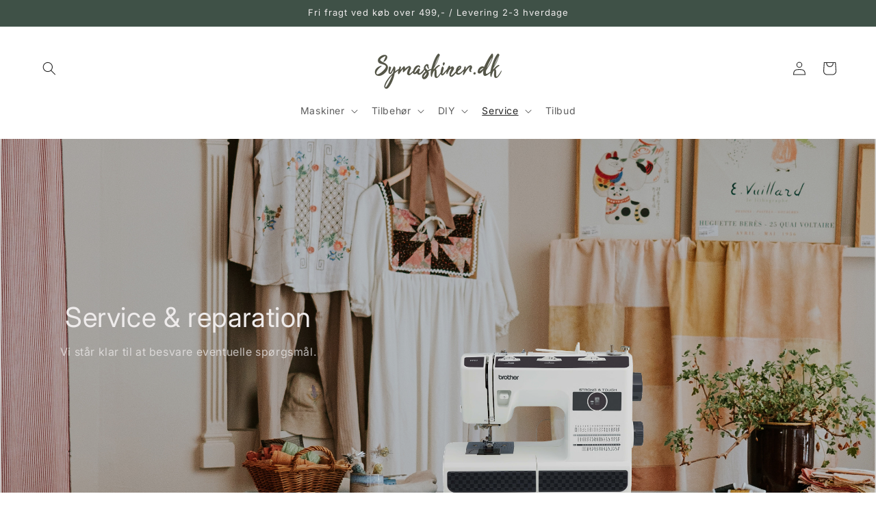

--- FILE ---
content_type: text/html; charset=utf-8
request_url: https://www.symaskiner.dk/pages/service-og-reparation
body_size: 65606
content:
<!doctype html>
<html class="js" lang="da">
  <head>
<!-- BEAE-GLOBAL-FONT --> 
  
 <!-- END BEAE-GLOBAL-FONT -->
<!-- BEAE-HEADER --><!-- END BEAE-HEADER -->
    <script type="application/javascript" src="https://storage.googleapis.com/gowish-button-prod/js/gowish-iframe.js" data-region="denmark" id="gowish-iframescript" defer></script><link rel="stylesheet" href="https://storage.googleapis.com/gowish-button-prod/css/gowish-iframe.css">
    <meta charset="utf-8">
    <meta http-equiv="X-UA-Compatible" content="IE=edge">
    <meta name="viewport" content="width=device-width,initial-scale=1">
    <meta name="theme-color" content="">
    <link rel="canonical" href="https://www.symaskiner.dk/pages/service-og-reparation"><link rel="icon" type="image/png" href="//www.symaskiner.dk/cdn/shop/files/favicon.png?crop=center&height=32&v=1721267814&width=32"><link rel="preconnect" href="https://fonts.shopifycdn.com" crossorigin><title>
      Service og reparation
 &ndash; Symaskiner.dk</title>

    
      <meta name="description" content="Vi samarbejder med Symaskinefix.dk med mange års erfaring, om service og reparation af symaskiner og overlocker. Som guider og rådgiver vores kunder ifm. service og reparation. Vi sidder klar til at give support, så kontakt os hvis du søger reperation til din symaskine eller overlocker.">
    

    

<meta property="og:site_name" content="Symaskiner.dk">
<meta property="og:url" content="https://www.symaskiner.dk/pages/service-og-reparation">
<meta property="og:title" content="Service og reparation">
<meta property="og:type" content="website">
<meta property="og:description" content="Vi samarbejder med Symaskinefix.dk med mange års erfaring, om service og reparation af symaskiner og overlocker. Som guider og rådgiver vores kunder ifm. service og reparation. Vi sidder klar til at give support, så kontakt os hvis du søger reperation til din symaskine eller overlocker."><meta property="og:image" content="http://www.symaskiner.dk/cdn/shop/files/Sy-faellesksab_7816ef34-d107-4dad-8d21-81c3e2891d4e.png?v=1720516239">
  <meta property="og:image:secure_url" content="https://www.symaskiner.dk/cdn/shop/files/Sy-faellesksab_7816ef34-d107-4dad-8d21-81c3e2891d4e.png?v=1720516239">
  <meta property="og:image:width" content="2000">
  <meta property="og:image:height" content="1125"><meta name="twitter:card" content="summary_large_image">
<meta name="twitter:title" content="Service og reparation">
<meta name="twitter:description" content="Vi samarbejder med Symaskinefix.dk med mange års erfaring, om service og reparation af symaskiner og overlocker. Som guider og rådgiver vores kunder ifm. service og reparation. Vi sidder klar til at give support, så kontakt os hvis du søger reperation til din symaskine eller overlocker.">


    <script src="//www.symaskiner.dk/cdn/shop/t/14/assets/constants.js?v=132983761750457495441730800993" defer="defer"></script>
    <script src="//www.symaskiner.dk/cdn/shop/t/14/assets/pubsub.js?v=158357773527763999511730800993" defer="defer"></script>
    <script src="//www.symaskiner.dk/cdn/shop/t/14/assets/global.js?v=88558128918567037191730800993" defer="defer"></script><script src="//www.symaskiner.dk/cdn/shop/t/14/assets/animations.js?v=88693664871331136111730800993" defer="defer"></script><script>window.performance && window.performance.mark && window.performance.mark('shopify.content_for_header.start');</script><meta name="google-site-verification" content="sE33C8n0z7FLW8Hygzq2UYbVxAKMxR7x1hLYPQB5icM">
<meta id="shopify-digital-wallet" name="shopify-digital-wallet" content="/72731427153/digital_wallets/dialog">
<meta name="shopify-checkout-api-token" content="bfc8b2c8f01b25afe626aa23fbb01ffc">
<link rel="alternate" hreflang="x-default" href="https://www.symaskiner.dk/pages/service-og-reparation">
<link rel="alternate" hreflang="da" href="https://www.symaskiner.dk/pages/service-og-reparation">
<link rel="alternate" hreflang="sv-SE" href="https://www.symaskinen.se/pages/service-og-reparation">
<link rel="alternate" hreflang="da-SE" href="https://www.symaskinen.se/da/pages/service-og-reparation">
<script async="async" src="/checkouts/internal/preloads.js?locale=da-DK"></script>
<link rel="preconnect" href="https://shop.app" crossorigin="anonymous">
<script async="async" src="https://shop.app/checkouts/internal/preloads.js?locale=da-DK&shop_id=72731427153" crossorigin="anonymous"></script>
<script id="apple-pay-shop-capabilities" type="application/json">{"shopId":72731427153,"countryCode":"DK","currencyCode":"DKK","merchantCapabilities":["supports3DS"],"merchantId":"gid:\/\/shopify\/Shop\/72731427153","merchantName":"Symaskiner.dk","requiredBillingContactFields":["postalAddress","email","phone"],"requiredShippingContactFields":["postalAddress","email","phone"],"shippingType":"shipping","supportedNetworks":["visa","maestro","masterCard"],"total":{"type":"pending","label":"Symaskiner.dk","amount":"1.00"},"shopifyPaymentsEnabled":true,"supportsSubscriptions":true}</script>
<script id="shopify-features" type="application/json">{"accessToken":"bfc8b2c8f01b25afe626aa23fbb01ffc","betas":["rich-media-storefront-analytics"],"domain":"www.symaskiner.dk","predictiveSearch":true,"shopId":72731427153,"locale":"da"}</script>
<script>var Shopify = Shopify || {};
Shopify.shop = "symaskiner-dk.myshopify.com";
Shopify.locale = "da";
Shopify.currency = {"active":"DKK","rate":"1.0"};
Shopify.country = "DK";
Shopify.theme = {"name":"Symaskiner.dk\/Symaskinen.se","id":173648838993,"schema_name":"Craft","schema_version":"15.0.0","theme_store_id":1368,"role":"main"};
Shopify.theme.handle = "null";
Shopify.theme.style = {"id":null,"handle":null};
Shopify.cdnHost = "www.symaskiner.dk/cdn";
Shopify.routes = Shopify.routes || {};
Shopify.routes.root = "/";</script>
<script type="module">!function(o){(o.Shopify=o.Shopify||{}).modules=!0}(window);</script>
<script>!function(o){function n(){var o=[];function n(){o.push(Array.prototype.slice.apply(arguments))}return n.q=o,n}var t=o.Shopify=o.Shopify||{};t.loadFeatures=n(),t.autoloadFeatures=n()}(window);</script>
<script>
  window.ShopifyPay = window.ShopifyPay || {};
  window.ShopifyPay.apiHost = "shop.app\/pay";
  window.ShopifyPay.redirectState = null;
</script>
<script id="shop-js-analytics" type="application/json">{"pageType":"page"}</script>
<script defer="defer" async type="module" src="//www.symaskiner.dk/cdn/shopifycloud/shop-js/modules/v2/client.init-shop-cart-sync_ByjAFD2B.da.esm.js"></script>
<script defer="defer" async type="module" src="//www.symaskiner.dk/cdn/shopifycloud/shop-js/modules/v2/chunk.common_D-UimmQe.esm.js"></script>
<script defer="defer" async type="module" src="//www.symaskiner.dk/cdn/shopifycloud/shop-js/modules/v2/chunk.modal_C_zrfWbZ.esm.js"></script>
<script type="module">
  await import("//www.symaskiner.dk/cdn/shopifycloud/shop-js/modules/v2/client.init-shop-cart-sync_ByjAFD2B.da.esm.js");
await import("//www.symaskiner.dk/cdn/shopifycloud/shop-js/modules/v2/chunk.common_D-UimmQe.esm.js");
await import("//www.symaskiner.dk/cdn/shopifycloud/shop-js/modules/v2/chunk.modal_C_zrfWbZ.esm.js");

  window.Shopify.SignInWithShop?.initShopCartSync?.({"fedCMEnabled":true,"windoidEnabled":true});

</script>
<script>
  window.Shopify = window.Shopify || {};
  if (!window.Shopify.featureAssets) window.Shopify.featureAssets = {};
  window.Shopify.featureAssets['shop-js'] = {"shop-cart-sync":["modules/v2/client.shop-cart-sync_qz5uXrN8.da.esm.js","modules/v2/chunk.common_D-UimmQe.esm.js","modules/v2/chunk.modal_C_zrfWbZ.esm.js"],"init-fed-cm":["modules/v2/client.init-fed-cm_D_N3sqvD.da.esm.js","modules/v2/chunk.common_D-UimmQe.esm.js","modules/v2/chunk.modal_C_zrfWbZ.esm.js"],"shop-cash-offers":["modules/v2/client.shop-cash-offers_DhVW52AO.da.esm.js","modules/v2/chunk.common_D-UimmQe.esm.js","modules/v2/chunk.modal_C_zrfWbZ.esm.js"],"shop-login-button":["modules/v2/client.shop-login-button_Bz65kmm8.da.esm.js","modules/v2/chunk.common_D-UimmQe.esm.js","modules/v2/chunk.modal_C_zrfWbZ.esm.js"],"pay-button":["modules/v2/client.pay-button_DnrmL6jh.da.esm.js","modules/v2/chunk.common_D-UimmQe.esm.js","modules/v2/chunk.modal_C_zrfWbZ.esm.js"],"shop-button":["modules/v2/client.shop-button_DB0cg2eC.da.esm.js","modules/v2/chunk.common_D-UimmQe.esm.js","modules/v2/chunk.modal_C_zrfWbZ.esm.js"],"avatar":["modules/v2/client.avatar_BTnouDA3.da.esm.js"],"init-windoid":["modules/v2/client.init-windoid_Chj1FYNy.da.esm.js","modules/v2/chunk.common_D-UimmQe.esm.js","modules/v2/chunk.modal_C_zrfWbZ.esm.js"],"init-shop-for-new-customer-accounts":["modules/v2/client.init-shop-for-new-customer-accounts_uX0xi2qL.da.esm.js","modules/v2/client.shop-login-button_Bz65kmm8.da.esm.js","modules/v2/chunk.common_D-UimmQe.esm.js","modules/v2/chunk.modal_C_zrfWbZ.esm.js"],"init-shop-email-lookup-coordinator":["modules/v2/client.init-shop-email-lookup-coordinator_DwZPtK8d.da.esm.js","modules/v2/chunk.common_D-UimmQe.esm.js","modules/v2/chunk.modal_C_zrfWbZ.esm.js"],"init-shop-cart-sync":["modules/v2/client.init-shop-cart-sync_ByjAFD2B.da.esm.js","modules/v2/chunk.common_D-UimmQe.esm.js","modules/v2/chunk.modal_C_zrfWbZ.esm.js"],"shop-toast-manager":["modules/v2/client.shop-toast-manager_BMA2g2Ij.da.esm.js","modules/v2/chunk.common_D-UimmQe.esm.js","modules/v2/chunk.modal_C_zrfWbZ.esm.js"],"init-customer-accounts":["modules/v2/client.init-customer-accounts_Ke9RQP0f.da.esm.js","modules/v2/client.shop-login-button_Bz65kmm8.da.esm.js","modules/v2/chunk.common_D-UimmQe.esm.js","modules/v2/chunk.modal_C_zrfWbZ.esm.js"],"init-customer-accounts-sign-up":["modules/v2/client.init-customer-accounts-sign-up_D7dx6-OC.da.esm.js","modules/v2/client.shop-login-button_Bz65kmm8.da.esm.js","modules/v2/chunk.common_D-UimmQe.esm.js","modules/v2/chunk.modal_C_zrfWbZ.esm.js"],"shop-follow-button":["modules/v2/client.shop-follow-button_DEtekCxG.da.esm.js","modules/v2/chunk.common_D-UimmQe.esm.js","modules/v2/chunk.modal_C_zrfWbZ.esm.js"],"checkout-modal":["modules/v2/client.checkout-modal_HipNIzHn.da.esm.js","modules/v2/chunk.common_D-UimmQe.esm.js","modules/v2/chunk.modal_C_zrfWbZ.esm.js"],"shop-login":["modules/v2/client.shop-login_CMPbvEnf.da.esm.js","modules/v2/chunk.common_D-UimmQe.esm.js","modules/v2/chunk.modal_C_zrfWbZ.esm.js"],"lead-capture":["modules/v2/client.lead-capture_COiqWsoF.da.esm.js","modules/v2/chunk.common_D-UimmQe.esm.js","modules/v2/chunk.modal_C_zrfWbZ.esm.js"],"payment-terms":["modules/v2/client.payment-terms_BSW28YRI.da.esm.js","modules/v2/chunk.common_D-UimmQe.esm.js","modules/v2/chunk.modal_C_zrfWbZ.esm.js"]};
</script>
<script>(function() {
  var isLoaded = false;
  function asyncLoad() {
    if (isLoaded) return;
    isLoaded = true;
    var urls = ["https:\/\/storage.nfcube.com\/instafeed-5756ca127b659276f749e0f6fb58c5d3.js?shop=symaskiner-dk.myshopify.com","https:\/\/gdpr.good-apps.co\/storage\/js\/good_apps_gdpr-symaskiner-dk.myshopify.com.js?ver=24\u0026shop=symaskiner-dk.myshopify.com","\/\/cdn.shopify.com\/proxy\/7480c4accc2a2eb479d334f926174b3f42954ab6f0206e0a844a994129f43733\/d1639lhkj5l89m.cloudfront.net\/js\/storefront\/uppromote.js?shop=symaskiner-dk.myshopify.com\u0026sp-cache-control=cHVibGljLCBtYXgtYWdlPTkwMA"];
    for (var i = 0; i < urls.length; i++) {
      var s = document.createElement('script');
      s.type = 'text/javascript';
      s.async = true;
      s.src = urls[i];
      var x = document.getElementsByTagName('script')[0];
      x.parentNode.insertBefore(s, x);
    }
  };
  if(window.attachEvent) {
    window.attachEvent('onload', asyncLoad);
  } else {
    window.addEventListener('load', asyncLoad, false);
  }
})();</script>
<script id="__st">var __st={"a":72731427153,"offset":3600,"reqid":"9d0343dd-ae5e-44d6-bfb5-6ffa60056ba4-1769400119","pageurl":"www.symaskiner.dk\/pages\/service-og-reparation","s":"pages-114843320657","u":"46d335b391f8","p":"page","rtyp":"page","rid":114843320657};</script>
<script>window.ShopifyPaypalV4VisibilityTracking = true;</script>
<script id="captcha-bootstrap">!function(){'use strict';const t='contact',e='account',n='new_comment',o=[[t,t],['blogs',n],['comments',n],[t,'customer']],c=[[e,'customer_login'],[e,'guest_login'],[e,'recover_customer_password'],[e,'create_customer']],r=t=>t.map((([t,e])=>`form[action*='/${t}']:not([data-nocaptcha='true']) input[name='form_type'][value='${e}']`)).join(','),a=t=>()=>t?[...document.querySelectorAll(t)].map((t=>t.form)):[];function s(){const t=[...o],e=r(t);return a(e)}const i='password',u='form_key',d=['recaptcha-v3-token','g-recaptcha-response','h-captcha-response',i],f=()=>{try{return window.sessionStorage}catch{return}},m='__shopify_v',_=t=>t.elements[u];function p(t,e,n=!1){try{const o=window.sessionStorage,c=JSON.parse(o.getItem(e)),{data:r}=function(t){const{data:e,action:n}=t;return t[m]||n?{data:e,action:n}:{data:t,action:n}}(c);for(const[e,n]of Object.entries(r))t.elements[e]&&(t.elements[e].value=n);n&&o.removeItem(e)}catch(o){console.error('form repopulation failed',{error:o})}}const l='form_type',E='cptcha';function T(t){t.dataset[E]=!0}const w=window,h=w.document,L='Shopify',v='ce_forms',y='captcha';let A=!1;((t,e)=>{const n=(g='f06e6c50-85a8-45c8-87d0-21a2b65856fe',I='https://cdn.shopify.com/shopifycloud/storefront-forms-hcaptcha/ce_storefront_forms_captcha_hcaptcha.v1.5.2.iife.js',D={infoText:'Beskyttet af hCaptcha',privacyText:'Beskyttelse af persondata',termsText:'Vilkår'},(t,e,n)=>{const o=w[L][v],c=o.bindForm;if(c)return c(t,g,e,D).then(n);var r;o.q.push([[t,g,e,D],n]),r=I,A||(h.body.append(Object.assign(h.createElement('script'),{id:'captcha-provider',async:!0,src:r})),A=!0)});var g,I,D;w[L]=w[L]||{},w[L][v]=w[L][v]||{},w[L][v].q=[],w[L][y]=w[L][y]||{},w[L][y].protect=function(t,e){n(t,void 0,e),T(t)},Object.freeze(w[L][y]),function(t,e,n,w,h,L){const[v,y,A,g]=function(t,e,n){const i=e?o:[],u=t?c:[],d=[...i,...u],f=r(d),m=r(i),_=r(d.filter((([t,e])=>n.includes(e))));return[a(f),a(m),a(_),s()]}(w,h,L),I=t=>{const e=t.target;return e instanceof HTMLFormElement?e:e&&e.form},D=t=>v().includes(t);t.addEventListener('submit',(t=>{const e=I(t);if(!e)return;const n=D(e)&&!e.dataset.hcaptchaBound&&!e.dataset.recaptchaBound,o=_(e),c=g().includes(e)&&(!o||!o.value);(n||c)&&t.preventDefault(),c&&!n&&(function(t){try{if(!f())return;!function(t){const e=f();if(!e)return;const n=_(t);if(!n)return;const o=n.value;o&&e.removeItem(o)}(t);const e=Array.from(Array(32),(()=>Math.random().toString(36)[2])).join('');!function(t,e){_(t)||t.append(Object.assign(document.createElement('input'),{type:'hidden',name:u})),t.elements[u].value=e}(t,e),function(t,e){const n=f();if(!n)return;const o=[...t.querySelectorAll(`input[type='${i}']`)].map((({name:t})=>t)),c=[...d,...o],r={};for(const[a,s]of new FormData(t).entries())c.includes(a)||(r[a]=s);n.setItem(e,JSON.stringify({[m]:1,action:t.action,data:r}))}(t,e)}catch(e){console.error('failed to persist form',e)}}(e),e.submit())}));const S=(t,e)=>{t&&!t.dataset[E]&&(n(t,e.some((e=>e===t))),T(t))};for(const o of['focusin','change'])t.addEventListener(o,(t=>{const e=I(t);D(e)&&S(e,y())}));const B=e.get('form_key'),M=e.get(l),P=B&&M;t.addEventListener('DOMContentLoaded',(()=>{const t=y();if(P)for(const e of t)e.elements[l].value===M&&p(e,B);[...new Set([...A(),...v().filter((t=>'true'===t.dataset.shopifyCaptcha))])].forEach((e=>S(e,t)))}))}(h,new URLSearchParams(w.location.search),n,t,e,['guest_login'])})(!0,!0)}();</script>
<script integrity="sha256-4kQ18oKyAcykRKYeNunJcIwy7WH5gtpwJnB7kiuLZ1E=" data-source-attribution="shopify.loadfeatures" defer="defer" src="//www.symaskiner.dk/cdn/shopifycloud/storefront/assets/storefront/load_feature-a0a9edcb.js" crossorigin="anonymous"></script>
<script crossorigin="anonymous" defer="defer" src="//www.symaskiner.dk/cdn/shopifycloud/storefront/assets/shopify_pay/storefront-65b4c6d7.js?v=20250812"></script>
<script data-source-attribution="shopify.dynamic_checkout.dynamic.init">var Shopify=Shopify||{};Shopify.PaymentButton=Shopify.PaymentButton||{isStorefrontPortableWallets:!0,init:function(){window.Shopify.PaymentButton.init=function(){};var t=document.createElement("script");t.src="https://www.symaskiner.dk/cdn/shopifycloud/portable-wallets/latest/portable-wallets.da.js",t.type="module",document.head.appendChild(t)}};
</script>
<script data-source-attribution="shopify.dynamic_checkout.buyer_consent">
  function portableWalletsHideBuyerConsent(e){var t=document.getElementById("shopify-buyer-consent"),n=document.getElementById("shopify-subscription-policy-button");t&&n&&(t.classList.add("hidden"),t.setAttribute("aria-hidden","true"),n.removeEventListener("click",e))}function portableWalletsShowBuyerConsent(e){var t=document.getElementById("shopify-buyer-consent"),n=document.getElementById("shopify-subscription-policy-button");t&&n&&(t.classList.remove("hidden"),t.removeAttribute("aria-hidden"),n.addEventListener("click",e))}window.Shopify?.PaymentButton&&(window.Shopify.PaymentButton.hideBuyerConsent=portableWalletsHideBuyerConsent,window.Shopify.PaymentButton.showBuyerConsent=portableWalletsShowBuyerConsent);
</script>
<script data-source-attribution="shopify.dynamic_checkout.cart.bootstrap">document.addEventListener("DOMContentLoaded",(function(){function t(){return document.querySelector("shopify-accelerated-checkout-cart, shopify-accelerated-checkout")}if(t())Shopify.PaymentButton.init();else{new MutationObserver((function(e,n){t()&&(Shopify.PaymentButton.init(),n.disconnect())})).observe(document.body,{childList:!0,subtree:!0})}}));
</script>
<script id='scb4127' type='text/javascript' async='' src='https://www.symaskiner.dk/cdn/shopifycloud/privacy-banner/storefront-banner.js'></script><link id="shopify-accelerated-checkout-styles" rel="stylesheet" media="screen" href="https://www.symaskiner.dk/cdn/shopifycloud/portable-wallets/latest/accelerated-checkout-backwards-compat.css" crossorigin="anonymous">
<style id="shopify-accelerated-checkout-cart">
        #shopify-buyer-consent {
  margin-top: 1em;
  display: inline-block;
  width: 100%;
}

#shopify-buyer-consent.hidden {
  display: none;
}

#shopify-subscription-policy-button {
  background: none;
  border: none;
  padding: 0;
  text-decoration: underline;
  font-size: inherit;
  cursor: pointer;
}

#shopify-subscription-policy-button::before {
  box-shadow: none;
}

      </style>
<script id="sections-script" data-sections="header" defer="defer" src="//www.symaskiner.dk/cdn/shop/t/14/compiled_assets/scripts.js?v=6962"></script>
<script>window.performance && window.performance.mark && window.performance.mark('shopify.content_for_header.end');</script>


    <style data-shopify>
      @font-face {
  font-family: Inter;
  font-weight: 400;
  font-style: normal;
  font-display: swap;
  src: url("//www.symaskiner.dk/cdn/fonts/inter/inter_n4.b2a3f24c19b4de56e8871f609e73ca7f6d2e2bb9.woff2") format("woff2"),
       url("//www.symaskiner.dk/cdn/fonts/inter/inter_n4.af8052d517e0c9ffac7b814872cecc27ae1fa132.woff") format("woff");
}

      @font-face {
  font-family: Inter;
  font-weight: 700;
  font-style: normal;
  font-display: swap;
  src: url("//www.symaskiner.dk/cdn/fonts/inter/inter_n7.02711e6b374660cfc7915d1afc1c204e633421e4.woff2") format("woff2"),
       url("//www.symaskiner.dk/cdn/fonts/inter/inter_n7.6dab87426f6b8813070abd79972ceaf2f8d3b012.woff") format("woff");
}

      @font-face {
  font-family: Inter;
  font-weight: 400;
  font-style: italic;
  font-display: swap;
  src: url("//www.symaskiner.dk/cdn/fonts/inter/inter_i4.feae1981dda792ab80d117249d9c7e0f1017e5b3.woff2") format("woff2"),
       url("//www.symaskiner.dk/cdn/fonts/inter/inter_i4.62773b7113d5e5f02c71486623cf828884c85c6e.woff") format("woff");
}

      @font-face {
  font-family: Inter;
  font-weight: 700;
  font-style: italic;
  font-display: swap;
  src: url("//www.symaskiner.dk/cdn/fonts/inter/inter_i7.b377bcd4cc0f160622a22d638ae7e2cd9b86ea4c.woff2") format("woff2"),
       url("//www.symaskiner.dk/cdn/fonts/inter/inter_i7.7c69a6a34e3bb44fcf6f975857e13b9a9b25beb4.woff") format("woff");
}

      @font-face {
  font-family: Inter;
  font-weight: 400;
  font-style: normal;
  font-display: swap;
  src: url("//www.symaskiner.dk/cdn/fonts/inter/inter_n4.b2a3f24c19b4de56e8871f609e73ca7f6d2e2bb9.woff2") format("woff2"),
       url("//www.symaskiner.dk/cdn/fonts/inter/inter_n4.af8052d517e0c9ffac7b814872cecc27ae1fa132.woff") format("woff");
}


      
        :root,
        .color-scheme-1 {
          --color-background: 255,255,255;
        
          --gradient-background: #ffffff;
        

        

        --color-foreground: 37,37,37;
        --color-background-contrast: 191,191,191;
        --color-shadow: 37,37,37;
        --color-button: 44,51,47;
        --color-button-text: 255,255,255;
        --color-secondary-button: 255,255,255;
        --color-secondary-button-text: 80,86,85;
        --color-link: 80,86,85;
        --color-badge-foreground: 37,37,37;
        --color-badge-background: 255,255,255;
        --color-badge-border: 37,37,37;
        --payment-terms-background-color: rgb(255 255 255);
      }
      
        
        .color-scheme-2 {
          --color-background: 255,255,255;
        
          --gradient-background: #ffffff;
        

        

        --color-foreground: 37,37,37;
        --color-background-contrast: 191,191,191;
        --color-shadow: 37,37,37;
        --color-button: 63,81,71;
        --color-button-text: 255,255,255;
        --color-secondary-button: 255,255,255;
        --color-secondary-button-text: 63,81,71;
        --color-link: 63,81,71;
        --color-badge-foreground: 37,37,37;
        --color-badge-background: 255,255,255;
        --color-badge-border: 37,37,37;
        --payment-terms-background-color: rgb(255 255 255);
      }
      
        
        .color-scheme-3 {
          --color-background: 113,106,86;
        
          --gradient-background: #716a56;
        

        

        --color-foreground: 239,236,236;
        --color-background-contrast: 41,38,31;
        --color-shadow: 37,37,37;
        --color-button: 239,236,236;
        --color-button-text: 113,106,86;
        --color-secondary-button: 113,106,86;
        --color-secondary-button-text: 239,236,236;
        --color-link: 239,236,236;
        --color-badge-foreground: 239,236,236;
        --color-badge-background: 113,106,86;
        --color-badge-border: 239,236,236;
        --payment-terms-background-color: rgb(113 106 86);
      }
      
        
        .color-scheme-4 {
          --color-background: 44,51,47;
        
          --gradient-background: #2c332f;
        

        

        --color-foreground: 239,236,236;
        --color-background-contrast: 56,65,60;
        --color-shadow: 37,37,37;
        --color-button: 239,236,236;
        --color-button-text: 44,51,47;
        --color-secondary-button: 44,51,47;
        --color-secondary-button-text: 239,236,236;
        --color-link: 239,236,236;
        --color-badge-foreground: 239,236,236;
        --color-badge-background: 44,51,47;
        --color-badge-border: 239,236,236;
        --payment-terms-background-color: rgb(44 51 47);
      }
      
        
        .color-scheme-5 {
          --color-background: 63,81,71;
        
          --gradient-background: #3f5147;
        

        

        --color-foreground: 239,236,236;
        --color-background-contrast: 7,9,8;
        --color-shadow: 37,37,37;
        --color-button: 239,236,236;
        --color-button-text: 63,81,71;
        --color-secondary-button: 63,81,71;
        --color-secondary-button-text: 239,236,236;
        --color-link: 239,236,236;
        --color-badge-foreground: 239,236,236;
        --color-badge-background: 63,81,71;
        --color-badge-border: 239,236,236;
        --payment-terms-background-color: rgb(63 81 71);
      }
      
        
        .color-scheme-37ff619d-dc7c-41f8-97e7-16d2a1d07408 {
          --color-background: 199,197,179;
        
          --gradient-background: #c7c5b3;
        

        

        --color-foreground: 255,255,255;
        --color-background-contrast: 144,140,106;
        --color-shadow: 37,37,37;
        --color-button: 44,51,47;
        --color-button-text: 255,255,255;
        --color-secondary-button: 199,197,179;
        --color-secondary-button-text: 80,86,85;
        --color-link: 80,86,85;
        --color-badge-foreground: 255,255,255;
        --color-badge-background: 199,197,179;
        --color-badge-border: 255,255,255;
        --payment-terms-background-color: rgb(199 197 179);
      }
      
        
        .color-scheme-766a2e85-e8a7-4227-8322-ad6da132763f {
          --color-background: 255,255,255;
        
          --gradient-background: #ffffff;
        

        

        --color-foreground: 37,37,37;
        --color-background-contrast: 191,191,191;
        --color-shadow: 37,37,37;
        --color-button: 44,51,47;
        --color-button-text: 255,255,255;
        --color-secondary-button: 255,255,255;
        --color-secondary-button-text: 80,86,85;
        --color-link: 80,86,85;
        --color-badge-foreground: 37,37,37;
        --color-badge-background: 255,255,255;
        --color-badge-border: 37,37,37;
        --payment-terms-background-color: rgb(255 255 255);
      }
      
        
        .color-scheme-b6d38165-c7c0-4060-98bf-ac649c2486b1 {
          --color-background: 228,233,229;
        
          --gradient-background: #e4e9e5;
        

        

        --color-foreground: 37,37,37;
        --color-background-contrast: 158,176,161;
        --color-shadow: 37,37,37;
        --color-button: 44,51,47;
        --color-button-text: 255,255,255;
        --color-secondary-button: 228,233,229;
        --color-secondary-button-text: 80,86,85;
        --color-link: 80,86,85;
        --color-badge-foreground: 37,37,37;
        --color-badge-background: 228,233,229;
        --color-badge-border: 37,37,37;
        --payment-terms-background-color: rgb(228 233 229);
      }
      
        
        .color-scheme-1fb23f17-dcf1-4d47-a3ab-6907e1f2874c {
          --color-background: 128,18,18;
        
          --gradient-background: #801212;
        

        

        --color-foreground: 255,255,255;
        --color-background-contrast: 150,21,21;
        --color-shadow: 37,37,37;
        --color-button: 44,51,47;
        --color-button-text: 255,255,255;
        --color-secondary-button: 128,18,18;
        --color-secondary-button-text: 80,86,85;
        --color-link: 80,86,85;
        --color-badge-foreground: 255,255,255;
        --color-badge-background: 128,18,18;
        --color-badge-border: 255,255,255;
        --payment-terms-background-color: rgb(128 18 18);
      }
      

      body, .color-scheme-1, .color-scheme-2, .color-scheme-3, .color-scheme-4, .color-scheme-5, .color-scheme-37ff619d-dc7c-41f8-97e7-16d2a1d07408, .color-scheme-766a2e85-e8a7-4227-8322-ad6da132763f, .color-scheme-b6d38165-c7c0-4060-98bf-ac649c2486b1, .color-scheme-1fb23f17-dcf1-4d47-a3ab-6907e1f2874c {
        color: rgba(var(--color-foreground), 0.75);
        background-color: rgb(var(--color-background));
      }

      :root {
        --font-body-family: Inter, sans-serif;
        --font-body-style: normal;
        --font-body-weight: 400;
        --font-body-weight-bold: 700;

        --font-heading-family: Inter, sans-serif;
        --font-heading-style: normal;
        --font-heading-weight: 400;

        --font-body-scale: 1.0;
        --font-heading-scale: 1.0;

        --media-padding: px;
        --media-border-opacity: 0.1;
        --media-border-width: 0px;
        --media-radius: 6px;
        --media-shadow-opacity: 0.0;
        --media-shadow-horizontal-offset: 0px;
        --media-shadow-vertical-offset: 4px;
        --media-shadow-blur-radius: 5px;
        --media-shadow-visible: 0;

        --page-width: 160rem;
        --page-width-margin: 0rem;

        --product-card-image-padding: 0.0rem;
        --product-card-corner-radius: 0.6rem;
        --product-card-text-alignment: left;
        --product-card-border-width: 0.1rem;
        --product-card-border-opacity: 0.1;
        --product-card-shadow-opacity: 0.0;
        --product-card-shadow-visible: 0;
        --product-card-shadow-horizontal-offset: 0.0rem;
        --product-card-shadow-vertical-offset: 0.4rem;
        --product-card-shadow-blur-radius: 0.5rem;

        --collection-card-image-padding: 0.0rem;
        --collection-card-corner-radius: 0.6rem;
        --collection-card-text-alignment: left;
        --collection-card-border-width: 0.1rem;
        --collection-card-border-opacity: 0.1;
        --collection-card-shadow-opacity: 0.0;
        --collection-card-shadow-visible: 0;
        --collection-card-shadow-horizontal-offset: 0.0rem;
        --collection-card-shadow-vertical-offset: 0.4rem;
        --collection-card-shadow-blur-radius: 0.5rem;

        --blog-card-image-padding: 0.0rem;
        --blog-card-corner-radius: 0.6rem;
        --blog-card-text-alignment: left;
        --blog-card-border-width: 0.1rem;
        --blog-card-border-opacity: 0.1;
        --blog-card-shadow-opacity: 0.0;
        --blog-card-shadow-visible: 0;
        --blog-card-shadow-horizontal-offset: -0.2rem;
        --blog-card-shadow-vertical-offset: 0.4rem;
        --blog-card-shadow-blur-radius: 0.5rem;

        --badge-corner-radius: 0.6rem;

        --popup-border-width: 1px;
        --popup-border-opacity: 0.5;
        --popup-corner-radius: 6px;
        --popup-shadow-opacity: 0.0;
        --popup-shadow-horizontal-offset: 0px;
        --popup-shadow-vertical-offset: 4px;
        --popup-shadow-blur-radius: 5px;

        --drawer-border-width: 1px;
        --drawer-border-opacity: 0.1;
        --drawer-shadow-opacity: 0.0;
        --drawer-shadow-horizontal-offset: 0px;
        --drawer-shadow-vertical-offset: 4px;
        --drawer-shadow-blur-radius: 5px;

        --spacing-sections-desktop: 0px;
        --spacing-sections-mobile: 0px;

        --grid-desktop-vertical-spacing: 20px;
        --grid-desktop-horizontal-spacing: 20px;
        --grid-mobile-vertical-spacing: 10px;
        --grid-mobile-horizontal-spacing: 10px;

        --text-boxes-border-opacity: 0.0;
        --text-boxes-border-width: 0px;
        --text-boxes-radius: 6px;
        --text-boxes-shadow-opacity: 0.0;
        --text-boxes-shadow-visible: 0;
        --text-boxes-shadow-horizontal-offset: 0px;
        --text-boxes-shadow-vertical-offset: 4px;
        --text-boxes-shadow-blur-radius: 5px;

        --buttons-radius: 6px;
        --buttons-radius-outset: 7px;
        --buttons-border-width: 1px;
        --buttons-border-opacity: 1.0;
        --buttons-shadow-opacity: 0.0;
        --buttons-shadow-visible: 0;
        --buttons-shadow-horizontal-offset: 0px;
        --buttons-shadow-vertical-offset: 4px;
        --buttons-shadow-blur-radius: 5px;
        --buttons-border-offset: 0.3px;

        --inputs-radius: 6px;
        --inputs-border-width: 1px;
        --inputs-border-opacity: 0.55;
        --inputs-shadow-opacity: 0.0;
        --inputs-shadow-horizontal-offset: 0px;
        --inputs-margin-offset: 0px;
        --inputs-shadow-vertical-offset: 4px;
        --inputs-shadow-blur-radius: 5px;
        --inputs-radius-outset: 7px;

        --variant-pills-radius: 40px;
        --variant-pills-border-width: 1px;
        --variant-pills-border-opacity: 0.55;
        --variant-pills-shadow-opacity: 0.0;
        --variant-pills-shadow-horizontal-offset: 0px;
        --variant-pills-shadow-vertical-offset: 4px;
        --variant-pills-shadow-blur-radius: 5px;
      }

      *,
      *::before,
      *::after {
        box-sizing: inherit;
      }

      html {
        box-sizing: border-box;
        font-size: calc(var(--font-body-scale) * 62.5%);
        height: 100%;
      }

      body {
        display: grid;
        grid-template-rows: auto auto 1fr auto;
        grid-template-columns: 100%;
        min-height: 100%;
        margin: 0;
        font-size: 1.5rem;
        letter-spacing: 0.06rem;
        line-height: calc(1 + 0.8 / var(--font-body-scale));
        font-family: var(--font-body-family);
        font-style: var(--font-body-style);
        font-weight: var(--font-body-weight);
      }

      @media screen and (min-width: 750px) {
        body {
          font-size: 1.6rem;
        }
      }
    </style>

    <link href="//www.symaskiner.dk/cdn/shop/t/14/assets/base.css?v=146775473838296866281730800993" rel="stylesheet" type="text/css" media="all" />

      <link rel="preload" as="font" href="//www.symaskiner.dk/cdn/fonts/inter/inter_n4.b2a3f24c19b4de56e8871f609e73ca7f6d2e2bb9.woff2" type="font/woff2" crossorigin>
      

      <link rel="preload" as="font" href="//www.symaskiner.dk/cdn/fonts/inter/inter_n4.b2a3f24c19b4de56e8871f609e73ca7f6d2e2bb9.woff2" type="font/woff2" crossorigin>
      
<link href="//www.symaskiner.dk/cdn/shop/t/14/assets/component-localization-form.css?v=120620094879297847921730800993" rel="stylesheet" type="text/css" media="all" />
      <script src="//www.symaskiner.dk/cdn/shop/t/14/assets/localization-form.js?v=144176611646395275351730800993" defer="defer"></script><link
        rel="stylesheet"
        href="//www.symaskiner.dk/cdn/shop/t/14/assets/component-predictive-search.css?v=118923337488134913561730800993"
        media="print"
        onload="this.media='all'"
      ><script>
      if (Shopify.designMode) {
        document.documentElement.classList.add('shopify-design-mode');
      }
    </script>

    <!-- Ønskeskyen / Heylink tracking -->
      <script type="application/javascript" src="https://storage.googleapis.com/gowish-button-prod/js/gowish-iframe.js" data-region="denmark" id="gowish-iframescript" defer></script>
      <link rel="stylesheet" href="https://storage.googleapis.com/gowish-button-prod/css/gowish-iframe.css">
      <script src='https://tag.heylink.com/c290bd8c-7fc3-4e9b-a8ae-1736a22c128e/script.js' defer></script>
    <!-- End Ønskeskyen / Heylink tracking -->
  <link rel="preload" href="//www.symaskiner.dk/cdn/shop/t/14/assets/design-pack-styles.css?v=173712910775263944171730800993" as="style">
<link href="//www.symaskiner.dk/cdn/shop/t/14/assets/design-pack-styles.css?v=173712910775263944171730800993" rel="stylesheet" type="text/css" media="all" /> 
<!-- BEGIN app block: shopify://apps/optimonk-popup-cro-a-b-test/blocks/app-embed/0b488be1-fc0a-4fe6-8793-f2bef383dba8 -->
<script async src="https://onsite.optimonk.com/script.js?account=261865&origin=shopify-app-embed-block"></script>




<!-- END app block --><!-- BEGIN app block: shopify://apps/supergrid-by-depict/blocks/depict_brand_features/ad5c7d1f-ddfb-424b-b936-7f08c4544f6b -->


<!--
  Merchant: shopify-72731427153
  Market id: 52329382225
  Collection id: 
-->
<script
  id="depict-grid-rendering-script"
  
    
      data-align-images="true"
    
  
  data-desktop-column-spacing="8px"
  data-desktop-row-spacing="8px"
  data-mobile-column-spacing="8px"
  data-mobile-row-spacing="8px"
  data-desktop-margin="0px 0px"
  data-mobile-margin="0px 0px"
  data-columns-mobile="2"
  data-columns-desktop="4"
  data-custom-css='null'
  data-remove-product-card-padding=""
  data-content-blocks="null"
  data-block-ids=""
  data-block-assets=""
  data-block-links=""
  data-duplicates="[]"
  data-collection-id=""
  data-storefront-access-key="2f0cb2b9bde80c8da69d6b0d27568fb0"
  data-current-page-product-ids="[]"
  data-default-sorting=""
  data-image-config="[]"
  data-should-show-watermark="true"
  data-collection-handle=""
  data-paginate='
    {
    "page_size": 50,
    "pages": 1,
    "current_page": 0
    }
  '
  data-ab-tests="null"
  
>
  //# allFunctionsCalledOnLoad
  
    try {
      localStorage.setItem('depict_market_id', 52329382225);
    } catch (e) {
      console.error('[Depict] Failed to set depict_market_id:', e);
    }
  

  !function(){"use strict";var t=document.createElement("style");t.textContent='.depict-grid{--default-row-height:minmax(var(--sample-product-height),auto);grid-template-columns:repeat(var(--grid-columns),minmax(0,1fr))!important;gap:var(--grid-gap)!important;row-gap:var(--row-gap,var(--grid-gap))!important;align-items:unset!important;grid-auto-flow:dense!important;grid-template-rows:var(--grid-template-rows)!important;grid-auto-rows:var(--default-row-height)!important;display:grid!important}@media (width<=990px){.depict-grid{gap:var(--mobile-grid-gap)!important;row-gap:var(--mobile-row-gap,var(--mobile-grid-gap))!important}.depict-grid.mobile-custom-margin{margin:var(--mobile-custom-margin)!important}}@media (width>=991px){.depict-grid.desktop-custom-margin{margin:var(--desktop-custom-margin)!important}}.depict-grid:before,.depict-grid:after{display:none!important}.depict-grid>*{width:100%!important;max-width:unset!important;order:var(--order)!important;margin:0!important}.depict-grid>:not(.depict-content-block){grid-row:unset!important;grid-column:unset!important;grid-template-rows:unset!important}#depict-grid-rendering-script,depict-grid-start-beacon,depict-grid-end-beacon{display:none!important}.depict-content-block{grid-column:span var(--grid-column-span);grid-row:span var(--grid-row-span);aspect-ratio:var(--content-aspect-ratio,auto);display:flex!important}@media (pointer:fine){.depict-content-block:not(:hover) .depict-block-image.hover-image,.depict-content-block:has(.depict-block-image.hover-image):hover .depict-block-image:not(.hover-image){opacity:0}}.depict-content-block .d-instagram{right:8px;bottom:var(--instagram-bottom-distance);gap:0;transition:all .2s;display:flex;position:absolute;color:#fff!important}.depict-content-block .d-instagram svg{visibility:hidden;position:absolute}.depict-content-block .d-instagram .shadow-text{pointer-events:none!important;opacity:0!important;margin:0!important;padding:0!important;position:absolute!important}.depict-content-block .d-instagram .clipped-element{backdrop-filter:blur(200px);filter:grayscale()invert()contrast(100000%);min-height:var(--text-height);clip-path:var(--text-clip-path);-webkit-clip-path:var(--text-clip-path);min-width:var(--icon-width);transition:all .2s;display:flex}.depict-content-block:hover .d-instagram .clipped-element{min-width:calc(var(--icon-width) + var(--insta-gap) + var(--text-width))}.depict-content-spacer{height:var(--content-height,auto)}.depict-block-media{contain:strict;max-width:100%;margin-bottom:var(--bottom-alignment-spacing,0px);margin-top:var(--top-alignment-spacing,0px);--instagram-bottom-distance:8px;flex-grow:1;flex-basis:100%;align-self:stretch;align-items:stretch;position:relative}.depict-block-media,.depict-block-media:empty{display:flex!important}.depict-block-media .background-overlay{background:var(--overlay-color);position:absolute;inset:0;display:block!important}.depict-block-media .spacer-rect{width:100%;height:100%;fill:none!important}.depict-block-media .content-text{gap:var(--text-gap);align-items:var(--h-align);width:100%;height:100%;text-align:var(--h-align);justify-content:var(--v-align);flex-direction:column;padding:16px;display:flex;position:absolute}.depict-block-media .content-text:has(.text-part:nth-child(2)) .text-part{max-height:50%}.depict-block-media .content-text .text-part{overflow-clip-margin:2px;white-space:pre-wrap;color:var(--color);margin:0;font-weight:400;overflow:clip}.depict-block-media .content-text .text-part.bold{font-weight:700}.depict-block-media .content-text .text-part.underline{text-decoration:underline}.depict-block-media .content-text .text-part.italic{font-style:italic}.depict-block-media:has(.d-instagram) .content-text{height:calc(100% - (var(--instagram-bottom-distance) + var(--instagram-text-height)))}.depict-block-media video{object-fit:cover;flex-grow:1;width:100%;height:100%;position:absolute;inset:0}.depict-block-media video::-webkit-media-controls-panel{display:none!important}.depict-block-media .depict-block-image{object-fit:cover;width:100%;height:100%;transition:opacity .2s;inset:0}@media (pointer:fine){.depict-block-media .depict-block-image{position:absolute}}@media (pointer:coarse){.depict-block-media:has(.depict-block-image.hover-image){scroll-behavior:smooth;scroll-snap-type:x mandatory;scrollbar-width:none;overflow:auto hidden}.depict-block-media:has(.depict-block-image.hover-image) .depict-block-image{opacity:1;scroll-snap-align:start;flex:0 0 100%;position:static}.depict-block-media:has(.depict-block-image.hover-image):before,.depict-block-media:has(.depict-block-image.hover-image):after{color:#fff;opacity:.65;pointer-events:none;z-index:10;background:#000;border-radius:8px;padding:4px 6px;font-family:system-ui,-apple-system,Segoe UI,Roboto,Helvetica Neue,Arial,sans-serif;font-size:10px;line-height:1;position:absolute;bottom:8px}.depict-block-media:has(.depict-block-image.hover-image):before{content:"● ○";left:50%;transform:translate(-50%)}.depict-block-media:has(.depict-block-image.hover-image):after{content:"○ ●";right:-50%;transform:translate(50%)}}depict-watermark-container{z-index:1000000;color:#000;grid-column:1/-1;justify-content:center;width:100%;font-family:Inter,sans-serif;font-size:10px;font-weight:500;display:flex;position:sticky;bottom:28px}depict-watermark-container.d-fixed{position:fixed;left:0}.depict-watermark{backdrop-filter:blur(8px);color:#fff;white-space:nowrap;direction:ltr;background:#0000004d;border-radius:999px;justify-content:center;align-items:center;gap:4px;padding:5px 10px;text-decoration:none;display:flex;box-shadow:0 1px 2px #0a0d1408}.depict-watermark svg{height:1.6em}\n',document.head.appendChild(t);const e=Symbol("solid-proxy"),n="function"==typeof Proxy,o=Symbol("solid-track"),r={equals:(t,e)=>t===e};let i=P;const c=1,a=2,s={owned:null,cleanups:null,context:null,owner:null};var l=null;let u=null,d=null,f=null,p=null,g=0;function m(t,e){const n=d,o=l,r=0===t.length,i=o,c=r?s:{owned:null,cleanups:null,context:i?i.context:null,owner:i},a=r?t:()=>t((()=>y((()=>B(c)))));l=c,d=null;try{return C(a,!0)}finally{d=n,l=o}}function h(t,e){const n={value:t,observers:null,observerSlots:null,comparator:(e=e?Object.assign({},r,e):r).equals||void 0};return[O.bind(n),t=>("function"==typeof t&&(t=t(n.value)),M(n,t))]}function _(t,e,n){T(E(t,e,!1,c))}function v(t,e,n){i=D;const o=E(t,e,!1,c);o.user=!0,p?p.push(o):T(o)}function b(t,e,n){n=n?Object.assign({},r,n):r;const o=E(t,e,!0,0);return o.observers=null,o.observerSlots=null,o.comparator=n.equals||void 0,T(o),O.bind(o)}function w(t){return C(t,!1)}function y(t){if(null===d)return t();const e=d;d=null;try{return t()}finally{d=e}}function k(t){return null===l||(null===l.cleanups?l.cleanups=[t]:l.cleanups.push(t)),t}function x(t,e){const n=Symbol("context");return{id:n,Provider:z(n),defaultValue:t}}function S(t){let e;return l&&l.context&&void 0!==(e=l.context[t.id])?e:t.defaultValue}function I(t){const e=b(t),n=b((()=>j(e())));return n.toArray=()=>{const t=n();return Array.isArray(t)?t:null!=t?[t]:[]},n}function O(){if(this.sources&&this.state)if(this.state===c)T(this);else{const t=f;f=null,C((()=>R(this)),!1),f=t}if(d){const t=this.observers?this.observers.length:0;d.sources?(d.sources.push(this),d.sourceSlots.push(t)):(d.sources=[this],d.sourceSlots=[t]),this.observers?(this.observers.push(d),this.observerSlots.push(d.sources.length-1)):(this.observers=[d],this.observerSlots=[d.sources.length-1])}return this.value}function M(t,e,n){let o=t.value;return t.comparator&&t.comparator(o,e)||(t.value=e,t.observers&&t.observers.length&&C((()=>{for(let e=0;e<t.observers.length;e+=1){const n=t.observers[e],o=u&&u.running;o&&u.disposed.has(n),(o?n.tState:n.state)||(n.pure?f.push(n):p.push(n),n.observers&&L(n)),o||(n.state=c)}if(f.length>1e6)throw f=[],Error()}),!1)),e}function T(t){if(!t.fn)return;B(t);const e=g;((t,e,n)=>{let o;const r=l,i=d;d=l=t;try{o=t.fn(e)}catch(a){return t.pure&&(t.state=c,t.owned&&t.owned.forEach(B),t.owned=null),t.updatedAt=n+1,N(a)}finally{d=i,l=r}(!t.updatedAt||t.updatedAt<=n)&&(null!=t.updatedAt&&"observers"in t?M(t,o):t.value=o,t.updatedAt=n)})(t,t.value,e)}function E(t,e,n,o=c,r){const i={fn:t,state:o,updatedAt:null,owned:null,sources:null,sourceSlots:null,cleanups:null,value:e,owner:l,context:l?l.context:null,pure:n};return null===l||l!==s&&(l.owned?l.owned.push(i):l.owned=[i]),i}function A(t){if(0===t.state)return;if(t.state===a)return R(t);if(t.suspense&&y(t.suspense.inFallback))return t.suspense.effects.push(t);const e=[t];for(;(t=t.owner)&&(!t.updatedAt||t.updatedAt<g);)t.state&&e.push(t);for(let n=e.length-1;n>=0;n--)if((t=e[n]).state===c)T(t);else if(t.state===a){const n=f;f=null,C((()=>R(t,e[0])),!1),f=n}}function C(t,e){if(f)return t();let n=!1;e||(f=[]),p?n=!0:p=[],g++;try{const e=t();return(t=>{if(f&&(P(f),f=null),t)return;const e=p;p=null,e.length&&C((()=>i(e)),!1)})(n),e}catch(o){n||(p=null),f=null,N(o)}}function P(t){for(let e=0;e<t.length;e++)A(t[e])}function D(t){let e,n=0;for(e=0;e<t.length;e++){const o=t[e];o.user?t[n++]=o:A(o)}for(e=0;e<n;e++)A(t[e])}function R(t,e){t.state=0;for(let n=0;n<t.sources.length;n+=1){const o=t.sources[n];if(o.sources){const t=o.state;t===c?o!==e&&(!o.updatedAt||o.updatedAt<g)&&A(o):t===a&&R(o,e)}}}function L(t){for(let e=0;e<t.observers.length;e+=1){const n=t.observers[e];n.state||(n.state=a,n.pure?f.push(n):p.push(n),n.observers&&L(n))}}function B(t){let e;if(t.sources)for(;t.sources.length;){const e=t.sources.pop(),n=t.sourceSlots.pop(),o=e.observers;if(o&&o.length){const t=o.pop(),r=e.observerSlots.pop();n<o.length&&(t.sourceSlots[r]=n,o[n]=t,e.observerSlots[n]=r)}}if(t.tOwned){for(e=t.tOwned.length-1;e>=0;e--)B(t.tOwned[e]);delete t.tOwned}if(t.owned){for(e=t.owned.length-1;e>=0;e--)B(t.owned[e]);t.owned=null}if(t.cleanups){for(e=t.cleanups.length-1;e>=0;e--)t.cleanups[e]();t.cleanups=null}t.state=0}function N(t,e=l){const n=(t=>t instanceof Error?t:Error("string"==typeof t?t:"Unknown error",{cause:t}))(t);throw n}function j(t){if("function"==typeof t&&!t.length)return j(t());if(Array.isArray(t)){const e=[];for(let n=0;n<t.length;n++){const o=j(t[n]);Array.isArray(o)?e.push.apply(e,o):e.push(o)}return e}return t}function z(t,e){return e=>{let n;return _((()=>n=y((()=>(l.context={...l.context,[t]:e.value},I((()=>e.children)))))),void 0),n}}const H=Symbol("fallback");function $(t){for(let e=0;e<t.length;e++)t[e]()}function F(t,e,n={}){let r=[],i=[],c=[],a=0,s=e.length>1?[]:null;return k((()=>$(c))),()=>{let l,u,d=t()||[],f=d.length;return d[o],y((()=>{let t,e,o,g,h,_,v,b,w;if(0===f)0!==a&&($(c),c=[],r=[],i=[],a=0,s&&(s=[])),n.fallback&&(r=[H],i[0]=m((t=>(c[0]=t,n.fallback()))),a=1);else if(0===a){for(i=Array(f),u=0;u<f;u++)r[u]=d[u],i[u]=m(p);a=f}else{for(o=Array(f),g=Array(f),s&&(h=Array(f)),_=0,v=Math.min(a,f);_<v&&r[_]===d[_];_++);for(v=a-1,b=f-1;v>=_&&b>=_&&r[v]===d[b];v--,b--)o[b]=i[v],g[b]=c[v],s&&(h[b]=s[v]);for(t=new Map,e=Array(b+1),u=b;u>=_;u--)w=d[u],l=t.get(w),e[u]=void 0===l?-1:l,t.set(w,u);for(l=_;l<=v;l++)w=r[l],u=t.get(w),void 0!==u&&-1!==u?(o[u]=i[l],g[u]=c[l],s&&(h[u]=s[l]),u=e[u],t.set(w,u)):c[l]();for(u=_;u<f;u++)u in o?(i[u]=o[u],c[u]=g[u],s&&(s[u]=h[u],s[u](u))):i[u]=m(p);i=i.slice(0,a=f),r=d.slice(0)}return i}));function p(t){if(c[u]=t,s){const[t,n]=h(u);return s[u]=n,e(d[u],t)}return e(d[u])}}}function J(t,e){return y((()=>t(e||{})))}function W(){return!0}const V={get:(t,n,o)=>n===e?o:t.get(n),has:(t,n)=>n===e||t.has(n),set:W,deleteProperty:W,getOwnPropertyDescriptor:(t,e)=>({configurable:!0,enumerable:!0,get:()=>t.get(e),set:W,deleteProperty:W}),ownKeys:t=>t.keys()};function q(t){const e="fallback"in t&&{fallback:()=>t.fallback};return b(((t,e,n={})=>{let r,i=[],c=[],a=[],s=[],l=0;return k((()=>$(a))),()=>{const u=t()||[],d=u.length;return u[o],y((()=>{if(0===d)return 0!==l&&($(a),a=[],i=[],c=[],l=0,s=[]),n.fallback&&(i=[H],c[0]=m((t=>(a[0]=t,n.fallback()))),l=1),c;for(i[0]===H&&(a[0](),a=[],i=[],c=[],l=0),r=0;r<d;r++)r<i.length&&i[r]!==u[r]?s[r]((()=>u[r])):r>=i.length&&(c[r]=m(f));for(;r<i.length;r++)a[r]();return l=s.length=a.length=d,i=u.slice(0),c=c.slice(0,l)}));function f(t){a[r]=t;const[n,o]=h(u[r]);return s[r]=o,e(n,r)}}})((()=>t.each),t.children,e||void 0))}function U(t){const e=t.keyed,n=b((()=>t.when),void 0,void 0),o=e?n:b(n,void 0,{equals:(t,e)=>!t==!e});return b((()=>{const r=o();if(r){const i=t.children;return"function"==typeof i&&i.length>0?y((()=>i(e?r:()=>{if(!y(o))throw"Stale read from <Show>.";return n()}))):i}return t.fallback}),void 0,void 0)}const G=new Set(["className","value","readOnly","noValidate","formNoValidate","isMap","noModule","playsInline","allowfullscreen","async","autofocus","autoplay","checked","controls","default","disabled","formnovalidate","hidden","indeterminate","inert","ismap","loop","multiple","muted","nomodule","novalidate","open","playsinline","readonly","required","reversed","seamless","selected"]),K=new Set(["innerHTML","textContent","innerText","children"]),X=Object.assign(Object.create(null),{className:"class",htmlFor:"for"}),Q=Object.assign(Object.create(null),{class:"className",novalidate:{$:"noValidate",FORM:1},formnovalidate:{$:"formNoValidate",BUTTON:1,INPUT:1},ismap:{$:"isMap",IMG:1},nomodule:{$:"noModule",SCRIPT:1},playsinline:{$:"playsInline",VIDEO:1},readonly:{$:"readOnly",INPUT:1,TEXTAREA:1}}),Y=new Set(["beforeinput","click","dblclick","contextmenu","focusin","focusout","input","keydown","keyup","mousedown","mousemove","mouseout","mouseover","mouseup","pointerdown","pointermove","pointerout","pointerover","pointerup","touchend","touchmove","touchstart"]),Z=new Set(["altGlyph","altGlyphDef","altGlyphItem","animate","animateColor","animateMotion","animateTransform","circle","clipPath","color-profile","cursor","defs","desc","ellipse","feBlend","feColorMatrix","feComponentTransfer","feComposite","feConvolveMatrix","feDiffuseLighting","feDisplacementMap","feDistantLight","feDropShadow","feFlood","feFuncA","feFuncB","feFuncG","feFuncR","feGaussianBlur","feImage","feMerge","feMergeNode","feMorphology","feOffset","fePointLight","feSpecularLighting","feSpotLight","feTile","feTurbulence","filter","font","font-face","font-face-format","font-face-name","font-face-src","font-face-uri","foreignObject","g","glyph","glyphRef","hkern","image","line","linearGradient","marker","mask","metadata","missing-glyph","mpath","path","pattern","polygon","polyline","radialGradient","rect","set","stop","svg","switch","symbol","text","textPath","tref","tspan","use","view","vkern"]),tt={xlink:"http://www.w3.org/1999/xlink",xml:"http://www.w3.org/XML/1998/namespace"},et="_$DX_DELEGATE";function nt(t,e,n,o){let r;const i=()=>{const e=document.createElement("template");return e.innerHTML=t,n?e.content.firstChild.firstChild:e.content.firstChild},c=e?()=>y((()=>document.importNode(r||(r=i()),!0))):()=>(r||(r=i())).cloneNode(!0);return c.cloneNode=c,c}function ot(t,e,n){null==n?t.removeAttribute(e):t.setAttribute(e,n)}function rt(t,e){null==e?t.removeAttribute("class"):t.className=e}function it(t,e={},n,o){const r={};return _((()=>r.children=dt(t,e.children,r.children))),_((()=>"function"==typeof e.ref&&ct(e.ref,t))),_((()=>((t,e,n,o,r={},i=!1)=>{e||(e={});for(const c in r)if(!(c in e)){if("children"===c)continue;r[c]=lt(t,c,null,r[c],n,i,e)}for(const c in e){if("children"===c)continue;const o=e[c];r[c]=lt(t,c,o,r[c],n,i,e)}})(t,e,n,0,r,!0))),r}function ct(t,e,n){return y((()=>t(e,n)))}function at(t,e,n,o){if(void 0===n||o||(o=[]),"function"!=typeof e)return dt(t,e,o,n);_((o=>dt(t,e(),o,n)),o)}function st(t,e,n){const o=e.trim().split(/\s+/);for(let r=0,i=o.length;r<i;r++)t.classList.toggle(o[r],n)}function lt(t,e,n,o,r,i,c){let a,s,l,u,d;if("style"===e)return((t,e,n)=>{if(!e)return n?ot(t,"style"):e;const o=t.style;if("string"==typeof e)return o.cssText=e;let r,i;for(i in"string"==typeof n&&(o.cssText=n=void 0),n||(n={}),e||(e={}),n)null==e[i]&&o.removeProperty(i),delete n[i];for(i in e)r=e[i],r!==n[i]&&(o.setProperty(i,r),n[i]=r);return n})(t,n,o);if("classList"===e)return((t,e,n={})=>{const o=Object.keys(e||{}),r=Object.keys(n);let i,c;for(i=0,c=r.length;i<c;i++){const o=r[i];o&&"undefined"!==o&&!e[o]&&(st(t,o,!1),delete n[o])}for(i=0,c=o.length;i<c;i++){const r=o[i],c=!!e[r];r&&"undefined"!==r&&n[r]!==c&&c&&(st(t,r,!0),n[r]=c)}return n})(t,n,o);if(n===o)return o;if("ref"===e)i||n(t);else if("on:"===e.slice(0,3)){const r=e.slice(3);o&&t.removeEventListener(r,o,"function"!=typeof o&&o),n&&t.addEventListener(r,n,"function"!=typeof n&&n)}else if("oncapture:"===e.slice(0,10)){const r=e.slice(10);o&&t.removeEventListener(r,o,!0),n&&t.addEventListener(r,n,!0)}else if("on"===e.slice(0,2)){const r=e.slice(2).toLowerCase(),i=Y.has(r);if(!i&&o){const e=Array.isArray(o)?o[0]:o;t.removeEventListener(r,e)}(i||n)&&(((t,e,n,o)=>{if(o)Array.isArray(n)?(t["$$"+e]=n[0],t[`$$${e}Data`]=n[1]):t["$$"+e]=n;else if(Array.isArray(n)){const o=n[0];t.addEventListener(e,n[0]=e=>o.call(t,n[1],e))}else t.addEventListener(e,n,"function"!=typeof n&&n)})(t,r,n,i),i&&((t,e=window.document)=>{const n=e[et]||(e[et]=new Set);for(let o=0,r=t.length;o<r;o++){const r=t[o];n.has(r)||(n.add(r),e.addEventListener(r,ut))}})([r]))}else if("attr:"===e.slice(0,5))ot(t,e.slice(5),n);else if("bool:"===e.slice(0,5))((t,e,n)=>{n?t.setAttribute(e,""):t.removeAttribute(e)})(t,e.slice(5),n);else if((d="prop:"===e.slice(0,5))||(l=K.has(e))||!r&&((u=((t,e)=>{const n=Q[t];return"object"==typeof n?n[e]?n.$:void 0:n})(e,t.tagName))||(s=G.has(e)))||(a=t.nodeName.includes("-")||"is"in c))d&&(e=e.slice(5),s=!0),"class"===e||"className"===e?rt(t,n):!a||s||l?t[u||e]=n:t[(f=e,f.toLowerCase().replace(/-([a-z])/g,((t,e)=>e.toUpperCase())))]=n;else{const o=r&&e.indexOf(":")>-1&&tt[e.split(":")[0]];o?((t,e,n,o)=>{null==o?t.removeAttributeNS(e,n):t.setAttributeNS(e,n,o)})(t,o,e,n):ot(t,X[e]||e,n)}var f;return n}function ut(t){let e=t.target;const n="$$"+t.type,o=t.target,r=t.currentTarget,i=e=>Object.defineProperty(t,"target",{configurable:!0,value:e}),c=()=>{const o=e[n];if(o&&!e.disabled){const r=e[n+"Data"];if(void 0!==r?o.call(e,r,t):o.call(e,t),t.cancelBubble)return}return e.host&&"string"!=typeof e.host&&!e.host._$host&&e.contains(t.target)&&i(e.host),!0},a=()=>{for(;c()&&(e=e._$host||e.parentNode||e.host););};if(Object.defineProperty(t,"currentTarget",{configurable:!0,get:()=>e||document}),t.composedPath){const n=t.composedPath();i(n[0]);for(let t=0;t<n.length-2&&(e=n[t],c());t++){if(e._$host){e=e._$host,a();break}if(e.parentNode===r)break}}else a();i(o)}function dt(t,e,n,o,r){for(;"function"==typeof n;)n=n();if(e===n)return n;const i=typeof e,c=void 0!==o;if(t=c&&n[0]&&n[0].parentNode||t,"string"===i||"number"===i){if("number"===i&&(e=e.toString())===n)return n;if(c){let r=n[0];r&&3===r.nodeType?r.data!==e&&(r.data=e):r=document.createTextNode(e),n=gt(t,n,o,r)}else n=""!==n&&"string"==typeof n?t.firstChild.data=e:t.textContent=e}else if(null==e||"boolean"===i)n=gt(t,n,o);else{if("function"===i)return _((()=>{let r=e();for(;"function"==typeof r;)r=r();n=dt(t,r,n,o)})),()=>n;if(Array.isArray(e)){const i=[],a=n&&Array.isArray(n);if(ft(i,e,n,r))return _((()=>n=dt(t,i,n,o,!0))),()=>n;if(0===i.length){if(n=gt(t,n,o),c)return n}else a?0===n.length?pt(t,i,o):((t,e,n)=>{let o=n.length,r=e.length,i=o,c=0,a=0,s=e[r-1].nextSibling,l=null;for(;c<r||a<i;)if(e[c]!==n[a]){for(;e[r-1]===n[i-1];)r--,i--;if(r===c){const e=i<o?a?n[a-1].nextSibling:n[i-a]:s;for(;a<i;)t.insertBefore(n[a++],e)}else if(i===a)for(;c<r;)l&&l.has(e[c])||e[c].remove(),c++;else if(e[c]===n[i-1]&&n[a]===e[r-1]){const o=e[--r].nextSibling;t.insertBefore(n[a++],e[c++].nextSibling),t.insertBefore(n[--i],o),e[r]=n[i]}else{if(!l){l=new Map;let t=a;for(;t<i;)l.set(n[t],t++)}const o=l.get(e[c]);if(null!=o)if(a<o&&o<i){let s,u=c,d=1;for(;++u<r&&u<i&&null!=(s=l.get(e[u]))&&s===o+d;)d++;if(d>o-a){const r=e[c];for(;a<o;)t.insertBefore(n[a++],r)}else t.replaceChild(n[a++],e[c++])}else c++;else e[c++].remove()}}else c++,a++})(t,n,i):(n&&gt(t),pt(t,i));n=i}else if(e.nodeType){if(Array.isArray(n)){if(c)return n=gt(t,n,o,e);gt(t,n,null,e)}else null!=n&&""!==n&&t.firstChild?t.replaceChild(e,t.firstChild):t.appendChild(e);n=e}}return n}function ft(t,e,n,o){let r=!1;for(let i=0,c=e.length;i<c;i++){let c,a=e[i],s=n&&n[t.length];if(null==a||!0===a||!1===a);else if("object"==(c=typeof a)&&a.nodeType)t.push(a);else if(Array.isArray(a))r=ft(t,a,s)||r;else if("function"===c)if(o){for(;"function"==typeof a;)a=a();r=ft(t,Array.isArray(a)?a:[a],Array.isArray(s)?s:[s])||r}else t.push(a),r=!0;else{const e=a+"";s&&3===s.nodeType&&s.data===e?t.push(s):t.push(document.createTextNode(e))}}return r}function pt(t,e,n=null){for(let o=0,r=e.length;o<r;o++)t.insertBefore(e[o],n)}function gt(t,e,n,o){if(void 0===n)return t.textContent="";const r=o||document.createTextNode("");if(e.length){let o=!1;for(let i=e.length-1;i>=0;i--){const c=e[i];if(r!==c){const e=c.parentNode===t;o||i?e&&c.remove():e?t.replaceChild(r,c):t.insertBefore(r,n)}else o=!0}}else t.insertBefore(r,n);return[r]}function mt(t){const[,o]=((t,...o)=>{if(n&&e in t){const e=new Set(o.length>1?o.flat():o[0]),n=o.map((e=>new Proxy({get:n=>e.includes(n)?t[n]:void 0,has:n=>e.includes(n)&&n in t,keys:()=>e.filter((e=>e in t))},V)));return n.push(new Proxy({get:n=>e.has(n)?void 0:t[n],has:n=>!e.has(n)&&n in t,keys:()=>Object.keys(t).filter((t=>!e.has(t)))},V)),n}const r={},i=o.map((()=>({})));for(const e of Object.getOwnPropertyNames(t)){const n=Object.getOwnPropertyDescriptor(t,e),c=!n.get&&!n.set&&n.enumerable&&n.writable&&n.configurable;let a=!1,s=0;for(const t of o)t.includes(e)&&(a=!0,c?i[s][e]=n.value:Object.defineProperty(i[s],e,n)),++s;a||(c?r[e]=n.value:Object.defineProperty(r,e,n))}return[...i,r]})(t,["component"]);return((t,e)=>{const n=b(t);return b((()=>{const t=n();switch(typeof t){case"function":return y((()=>t(e)));case"string":const n=Z.has(t),o=((t,e=!1)=>e?document.createElementNS("http://www.w3.org/2000/svg",t):document.createElement(t))(t,n);return it(o,e,n),o}}))})((()=>t.component),o)}function ht(t){const e=[];for(let n=1;n<=t;n++){const o=n/t;e.push(o)}return e.push(0),e}function _t({l:t,u:e,p:n,m:o,h:r}){const{height:i,width:c}=n,a=i/t.span_rows,s=c/t.span_columns,l=i-a+a/2,u=n.top+l,d=innerHeight;if(!(u>=0&&u<=d||n.bottom>=0&&n.bottom<=d))return;const f=new Set(e.parentElement.children),p=n.left-s/2,g=n.right+s/2,m=Math.max(u,0),h=t=>f.has(t),_=document.elementsFromPoint(p,m).find(h),v=document.elementsFromPoint(g,m).find(h),[,b]=o.get(e),[,w]=r.get(e);w(v),b(_)}const vt="[Depict]",bt=new URLSearchParams(location.search).has("depict_debug"),wt=location.hostname.endsWith("urlbox.com"),yt=bt||wt,kt=(...t)=>yt&&console.log(vt,...t),xt=(...t)=>yt&&console.warn(vt,...t);class St extends URL{get _(){const t=this.pathname.split("/").at(-1);try{return decodeURIComponent(t)}catch(e){return kt(e),t}}set _(t){const e=this.pathname.split("/");e.pop(),e.push(t),this.pathname=e.join("/")}get v(){return this._.split(".").slice(0,-1).join(".")}set v(t){this._=[t,this.k].join(".")}get k(){return this._.split(".").at(-1)}constructor(t){super(t,document.baseURI)}}const It=t=>t.includes(",")&&t.includes(" ")&&(t.includes("w")||t.includes("x")),Ot=t=>t.match(/url\(['"]?(.*?)['"]?\)/)?.[1],Mt=t=>t.split(",")[0].trim().split(" ")[0];function Tt(t){let e=t;return e=e.replace(/\.progressive$/,""),e=e.replace(/@(2|3)x$/,""),e=e.replace(/_crop_(top|center|bottom|left|right)$/,""),e=e.replace(/_(pico|icon|thumb|small|compact|medium|large|grande|original|master|\d+x|x\d+|\d+x\d+|\{width\}x|\{size\})$/,""),e}function Et(t,e){if(!e)return!1;const n=(t=>{if(!t)return;if(It(t))return new St(Mt(t));const e=Ot(t);return new St(e||t)})(e);if(!n)return!1;const o=new St(t);return n._===o._||Tt(n.v)===o.v&&((r=o.k)===(i=n.k)||"png"===r&&"jpg"===i);var r,i}function At(t,e,n){const o=new St(t),r=new St(e),i=new St(n),c=o.v.split(r.v).pop();i._=`${i.v}${c}.${i.k}`;for(const[a,s]of o.searchParams)"v"!==a&&i.searchParams.set(a,s);return i}function Ct(t){const e=t.getAttribute("width"),n=t.getAttribute("height");return{S:e?+e:void 0,I:n?+n:void 0}}const Pt="depictDefaultImage",Dt="depictHoverImage";function Rt({O:t,M:e,T:n,A:o}){const{S:r,I:i}=Ct(t),c=n.width;for(const a of o){let o=t;for(let t=0;t<a.length;t++){const i=a[t];if(t===a.length-1){const t=o[i];Lt({C:t,P:e=>{kt("Setting",i,"previously",t,"to",e),o[i]=e},T:n,D:r,R:c,M:e,L:"dataset"===a[0]});break}o=o[i]}}if(t instanceof HTMLImageElement){const e=n.alt,o=t.alt;o&&e&&o!==e&&(t.alt=e),r&&c&&r!==c&&(t.width=c);const a=n.height;i&&a&&i!==a&&(t.height=a)}}function Lt({C:t,P:e,M:n,T:o,D:r,R:i,L:c}){const a=o.image;if(!a)return;if(It(t)){const o=t.split(",").map((t=>{const e=t.trim();if(!e)return t;const[o,c]=e.split(" ");return`${At(o,n,a)} ${c===r+"w"?i+"w":c}`})).join(", ");return void(t!==o&&e(o))}const s=Ot(t);if(s){const o=At(s,n,a),r=t.replace(s,o.href);t!==r&&e(r)}else{let o=At(t,n,a).href;if(c){const t=o.split("/"),e=decodeURIComponent(t.pop());o=[...t,e].join("/")}t!==o&&e(o)}}function Bt(t,e){const n=[];let o;if(e instanceof HTMLImageElement||e instanceof HTMLSourceElement)for(const r of["src","srcset"])Et(t,e[r])&&(n.push([r]),o||=e[r]);for(const r in e.dataset){const i=e.dataset[r];i&&Et(t,i)&&(n.push(["dataset",r]),o||=i)}return{A:n,B:o}}function Nt(t,e){const n=[...t?.querySelectorAll("img,source,[data-bgset]")||[]].filter((t=>!t.hasAttribute("data-depict-no-modify")));kt("productCard:",t,"allImageChildren:",n);const o={};if(!n||!t)return o;for(const r of e){if(!r)continue;const e=jt(r,n,t);e.length&&(o[r]=e)}return o}function jt(t,e,n){if(!t||!e)return[];const o=[...e].map((e=>({N:e,...Bt(t,e)}))).filter((({A:t,B:e})=>t.length>0&&e)),{v:r}=new St(t);for(const i of n?.querySelectorAll(`[style*=${JSON.stringify(r)}]`)||[]){const e=i.style.cssText;i&&e&&Et(t,e)&&o.push({N:i,A:[["style","cssText"]],B:e})}return o}function zt(t){const{j:e,H:n}=Ht(t,"default",Pt),{j:o,H:r}=Ht(t,"hover",Dt);return{F:n,J:r,W:o,V:e}}function Ht(t,e,n){const o=`[data-depict-${e}-image]`,r=t?.matches(o)?t:t?.querySelector(o),i=r?.dataset,c=i?.[n];return{H:c,j:i}}function $t({q:t,U:e,G:n}){if(t?.matches(".depict-content-block"))return()=>e().get(t)?.();const{F:o,J:r}=zt(t),i=Nt(t,[r,o]),c=o?i[o]:void 0,a=r?i[r]:void 0;if(!t||!c&&!a)return()=>{};const s=c?Ft(c).N:void 0,l=a?Ft(a).N:void 0;let u=!1;const[d,f]=h(0),[p,g]=h(0),[m,_]=h(0),[x,S]=h(0),[I,O]=h(0),M=new ResizeObserver((e=>w((()=>{for(const{target:n,contentRect:{height:o}}of e)n===t?f(o):n===s?g(o):n===l&&_(o),u||(u=!0,queueMicrotask((()=>{const e=t.getBoundingClientRect(),n=(y(m)&&l&&y(m)>y(p)?l:s).getBoundingClientRect();if(n.width&&n.height&&e.width&&e.height){const t=n.top-e.top,o=e.bottom-n.bottom;S(t),O(o)}else S(0),O(0);u=!1})))}))));k((()=>M.disconnect())),s&&M.observe(s),l&&M.observe(l),M.observe(t);const T=b((()=>{const t=d(),e=p()||m();if(t&&e)return t-e}));return v((()=>{const t=T();if(null==t)return;const e={K:x(),X:I()};n((o=>{let r=o.get(t);return r||(r=new Set,o.set(t,r)),r.add(e),k((()=>n((t=>(r.delete(e),t))))),o}))})),T}function Ft(t){const e=t.find((t=>"IMG"===t.N?.tagName));if(e)return e;const[n]=t;if(t.every((t=>"SOURCE"===t.N?.tagName))){const t=n.N?.closest("picture")?.querySelector("img");if(t)return{N:t}}return n}var Jt=nt("<div>");const Wt=new WeakMap;let Vt=!0;function qt(t,e,n,o=!1){if(!t)return;const r=()=>Wt.get(t)?.[e],i=n+"";r()!==i&&(document.documentElement.contains(t)||o?(Wt.set(t,{...Wt.get(t),[e]:i}),(!bt&&Vt&&!wt||(t?.style.setProperty(e,i),wt))&&t?.animate([{[e]:i},{[e]:i}],{fill:"forwards",duration:1})):queueMicrotask((()=>qt(t,e,r()||n,!0))))}function Ut(t){for(const e of t)return e}const Gt=Zt("depict-grid-start-beacon",void 0,["data-paginate"]),Kt=Zt("depict-grid-end-beacon"),Xt=Zt("depict-watermark-container"),Qt=Zt("depict-content-block-link",{Y:HTMLAnchorElement,Z:"a"}),Yt=Zt("depict-content-block");function Zt(t,e,n){const[o,r]=h(new Set),i={},c={},a=e?.Y||HTMLElement;for(const s of n||[]){const[t,e]=h(new WeakMap,{equals:!1});i[s]=t,c[s]=e}return customElements.define(t,class extends a{static observedAttributes=n||[];connectedCallback(){r((t=>new Set(t).add(this)))}disconnectedCallback(){r((t=>{const e=new Set(t);return e.delete(this)?e:t}))}attributeChangedCallback(t,e,n){(0,c[t])((t=>(t.set(this,n),t)))}},...e?[{extends:e.Z}]:[]),{tt:o,et:i}}const te=x();function ee(t){const e=b((()=>{for(const t of Gt.tt()){const e=t.parentElement;if(e)return e}})),n=b((()=>{for(const t of Kt.tt())if(e()?.contains(t))return!0;return!1})),o=b((()=>!!e()));return v((()=>{o()&&(()=>{const t="flex",e=((n=Jt()).style.setProperty("display","var(--my-variable)"),n);var n;const o=((r=Jt()).style.setProperty("contain","strict"),at(r,e),r);var r;document.body.append(o),qt(e,"--my-variable",t);const i=getComputedStyle(e).display;o.remove(),Vt=i===t})()})),J(te.Provider,{value:{nt:e,ot:n,rt:o},get children(){return t.children}})}function ne(){return S(te).nt}function oe(){return S(te).rt}const re="depict_cached_fetch",ie="depict_product_elements",ce="depict_collection_handle_to_id",ae=JSON.parse(localStorage[re]||"{}");async function se({it:t,ct:e,st:n=!1,lt:o}){const r=JSON.stringify({input:t,init:e,...o&&{extraKey:o}}),i=ae[r],c=+new Date;if(i&&!n){const t=c-i.time;return{response:new Response(i.value,{status:200}),cacheAgeMs:t}}const a=await fetch(t,e);if(200===a.status){const t=await a.clone().text();ae[r]={time:c,value:t},localStorage[re]=JSON.stringify(ae)}return{response:a,cacheAgeMs:0}}async function le({ut:t,dt:e,ft:n,st:o=!1,lt:r}){const i=[];let c,a;for(;;){const{response:s,cacheAgeMs:l}=await se({it:"/api/2025-04/graphql.json",ct:ue(t,e,c),st:o,lt:r}),{data:u}=await s.json(),{nodes:d,pageInfo:f}="collection"in u?u.collection.products:u.products;if((null==a||l>a)&&(a=l),c=f.endCursor,i.push(...d.map((t=>t.id))),n(i),!f.hasNextPage)return a}}function ue(t,e,n){const o=JSON.stringify(n)||null,r="pageInfo { endCursor hasNextPage hasPreviousPage startCursor }";return{method:"POST",headers:{"Content-Type":"application/json","X-Shopify-Storefront-Access-Token":t},body:JSON.stringify({query:void 0===e?`query Products {\n    products(first: 250, after: ${o}, sortKey: TITLE) {\n        nodes {\n            id\n        }\n        ${r}\n    }\n}`:`query CollectionProducts {\n    collection(id: "gid://shopify/Collection/${e}") {\n        products(first: 250, after: ${o}) {\n            nodes {\n                id\n            }\n            ${r}\n        }\n    }\n}`})}}const[de,fe]=h(location.href),pe=()=>fe(location.href);((t,e=!0)=>{if("undefined"==typeof History)return;const{prototype:n}=History,o=history,r=e=>{const r=n=>{const o=n[e];o&&(n[e]=new Proxy(o,{apply:(n,o,r)=>{const i=Reflect.apply(n,o,r);try{t(r,e)}catch(c){console.error(c)}return i}}))};r(n),Object.getOwnPropertyNames(o).includes(e)&&r(o)};r("pushState"),e&&r("replaceState")})(pe),addEventListener("popstate",pe);const ge=de,me=x(),he=()=>S(me);function _e(t){const e=b((()=>{const t=new URL(ge());return Object.fromEntries(t.searchParams)})),n=b((()=>e().sort_by)),o=b((()=>{for(const t in e())if(t.startsWith("filter")&&"filter.v.availability"!==t&&e()[t])return!0;return!1}));return J(me.Provider,{value:{gt:o,ht:n},get children(){return t.children}})}const ve=document.currentScript,be={type:"depictFrameReady"},we="true"===document.head.dataset.depictCollectionsList||"true"===new URLSearchParams(location.search).get("depict_iframe_preview"),ye=[["overflow","visible"],["position","revert"]];function ke(t){for(const[e,n]of ye)qt(t,e,n),t.style.setProperty(e,n,"important")}const xe="depict-watermark-container",Se=we?.02:.1;function Ie(t){let e=t;for(;e;)e.hasAttribute("inert")&&e.removeAttribute("inert"),e=e?.parentElement;document.querySelectorAll("dialog[open]").forEach((e=>!e.contains(t)&&e.close()));const n=performance.now(),o=Math.min(300,innerWidth/5),r=innerHeight-1,i=innerWidth-1;for(let c=0;c<=i;c=c>=i?1/0:Math.min(c+o,i))for(let e=150;e<=r;e=e>=r?1/0:Math.min(e+o,r)){const n=document.elementsFromPoint(c,e);if(n.includes(t))for(const e of n){if(e===t)break;if(!t.contains(e))if(e.contains(t))for(const t of["before","after"]){const n="d-hide-"+t;e.classList.contains(n)||"none"!==getComputedStyle(e,"::"+t).content&&(e.classList.add(n),kt("pseudohide",e,t))}else e.matches(xe)||e.closest(xe)||(kt("pdel",e,n),e.remove())}}kt("Popup delete",performance.now()-n,"ms")}const Oe=x();function Me(t){const{_t:e,vt:n,bt:o,wt:r}=(()=>{const[t,e]=h(we),[n,o]=h(!1),r=t=>{if(t.source===parent)try{const n=JSON.parse(t.data);"depictTriggerIframeMode"===n.type?(n.isBeforeAfter&&o(!0),e(!0)):"depictAssignDataset"===n.type&&Object.assign(ve.dataset,n.assign)}catch(n){xt("Failed to parse message from parent",n)}};return addEventListener("message",r),k((()=>removeEventListener("message",r))),parent?.postMessage(JSON.stringify(be),"*"),{_t:t,vt:(e,n,o)=>{t()&&(kt("Media errored",o),parent?.postMessage(JSON.stringify({type:"depictMediaLoadingFailed",urls:e,media:n?"video":"image"}),"*"))},bt:n,wt:(e,n)=>{t()&&parent?.postMessage(JSON.stringify({type:"depictBlockContextMenu",urls:e,media:n?"video":"image"}),"*")}}})(),i=oe();return v((()=>{e()&&((()=>{const t=ne(),{documentElement:e,scrollingElement:n}=document;let o=!1;v((()=>{const r=t();if(!r)return;n?.scrollTo({top:r.getBoundingClientRect().top-innerHeight*Se,...!we&&{behavior:"smooth"}}),addEventListener("load",(()=>Ie(r))),Ie(r);const i=new ResizeObserver((()=>Ie(r)));let c;i.observe(e);const a=()=>{if(we&&!o&&(requestAnimationFrame((()=>{o=!1,Ie(r)})),o=!0),c)return;const t=r.childElementCount;c=setTimeout((()=>{c=void 0,Ie(r)}),t<20||we?0:t<50?1e3:3e3)},s=new MutationObserver(a);s.observe(e,{childList:!0,subtree:!0,attributes:!0,characterData:!0}),addEventListener("transitionstart",a),addEventListener("transitionend",a),k((()=>()=>{s.disconnect(),i.disconnect(),removeEventListener("transitionstart",a),removeEventListener("transitionend",a)}))}))})(),v((()=>{i()&&(()=>{const t=new MutationObserver((t=>{for(const e of t)ke(e.target)}));for(const e of["body","documentElement"]){const n=document[e];ke(n),t.observe(n,{attributes:!0,attributeFilter:["style"]})}k((()=>t.disconnect()))})()})))})),J(Oe.Provider,{value:{_t:e,vt:n,bt:o,wt:r},get children(){return t.children}})}function Te(){return S(Oe)}const Ee=x();function Ae(t){const e=(()=>{const{ht:t,gt:e}=he(),{bt:n}=Te(),[o,r]=h(!1),[i,c]=h("null"),[a,s]=h("[]"),[l,u]=h("null"),[d,f]=h("null"),[p,g]=h("null"),[m,_]=h(""),[v,y]=h(2),[x,S]=h(),[I,O]=h(),[M,T]=h(4),[E,A]=h(""),[C,P]=h(""),[D,R]=h(""),[L,B]=h(),[N,j]=h(""),[z,H]=h(""),[$,J]=h(""),[W,V]=h("null"),[q,U]=h(""),[G,K]=h(""),[X,Q]=h(""),[Y,Z]=h(""),[tt,et]=h(!1),[nt,ot]=h(!1),[rt,it]=h(),{yt:ct}=(t=>{const{_t:e}=Te();return{yt:b((()=>{try{if("B"===(()=>{try{return localStorage.depict_ab_variant??=Math.random()>.5?"A":"B"}catch(t){console.error(t)}})()||e())return!1;const n=JSON.parse(t()),o=+new Date;return n?.some((t=>{const e=+new Date(t.start_date),n=+new Date(t.end_date);return e<=o&&n>=o}))}catch(n){return console.error("Error parsing abTestsJson",t(),n),!1}}))}})(W),at=F((()=>[...Gt.tt()]),(t=>b((()=>Gt.et["data-paginate"]().get(t))))),st=()=>w((()=>{const{dataset:t}=ve,{collectionId:e,collectionHandle:n}=t;O("null"===n?void 0:n),S(e?+e:void 0),r("true"===t.alignImages),c(t.contentBlocks),g(t.duplicates),_(t.blockIds),y(+t.columnsMobile),T(+t.columnsDesktop),u(t.paginate),B(t.storefrontAccessKey),f(t.currentPageProductIds),P(t.blockAssets),A(t.blockLinks),R(t.defaultSorting),s(t.imageConfig),j(t.desktopColumnSpacing||"8px"),H(t.desktopRowSpacing||"8px"),J(t.mobileColumnSpacing||"8px"),U(t.mobileRowSpacing||"8px"),K(t.desktopMargin||""),Q(t.mobileMargin||""),V(t.abTests||"null"),Z(t.customCss||""),et("true"===t.removeProductCardPadding),it(t.overrideProductIdOrder),ot("true"===t.shouldShowWatermark)}));st();const lt=new MutationObserver(st),ut=b((()=>{try{return JSON.parse(rt()||"null")}catch(t){console.error(t)}})),dt=b((()=>{if(n())return!1;if(ct())return!0;const o=D(),r=t();return o&&r&&o!==r||e()})),ft=b((()=>{if(dt())return[];try{return JSON.parse(p())}catch(t){return console.error("Error parsing duplicatesJson",p(),t),[]}})),[pt,gt]=h(),mt=b((()=>{for(const e of[...at(),l]){const n=e();if(n)try{return JSON.parse(n)}catch(t){console.error("Error parsing paginateJson",n,t)}}return{}})),ht=b((()=>({...mt(),...void 0!==pt()&&{current_page:pt()}})),void 0,{equals:(t,e)=>JSON.stringify(t)===JSON.stringify(e)}),_t=(()=>{const t=window.matchMedia("(max-width: 990px)"),[e,n]=h(t.matches),o=t=>n(t.matches);return t.addEventListener("change",o),k((()=>t.removeEventListener("change",o))),e})(),vt=b((()=>_t()?v():M())),bt=b((()=>{if(ct())return[];try{return JSON.parse(a())}catch(t){return console.error("Error parsing imageConfigJson",a(),t),[]}})),wt=b((()=>{try{return JSON.parse(d())}catch(t){return console.error("Error parsing firstPageProductIdsFromLiquidJson",d(),t),null}})),yt=b((()=>{let t=null;try{t=JSON.parse(i())}catch(s){console.error("Error parsing contentBlocksJson_",i(),s),t=null}const e=m().trim().split(","),n=E().split("፨"),o=(t=>t.split("፨").map((t=>{const[e,n]=t.split("⵰");if(!n){const[t,n]=e.split("ꌝ");return{kt:t,xt:n}}const o=n.split("𑈺"),r=[];for(const i of o){const t=i.split("〷"),[e,n,o,c]=t;r.push({St:e,It:n,Ot:o,S:+c})}return{Mt:r,Tt:e}})))(C()),r=t?.map(((t,r)=>({...t,Et:e[r],...o[r],At:n[r],span_columns:Math.min(vt(),t.span_columns)}))),c=_t()?"mobile":"desktop",a=r?.filter((({visibility:t})=>!t||t===c));return((t,e)=>{const n=[];return t?.map((t=>{const o=t.span_columns,r=t.span_rows;let i,c,a=t.index,s=!1;do{if(i=a%e,s=i+o>e,!s)t:for(let t=0;t<r;t++)for(let r=0;r<o;r++)if(n[a+t*e+r]){s=!0;break t}s&&a++}while(s);for(let l=0;l<r;l++)for(let r=0;r<o;r++){const o=a+l*e+r;n[o]=t.Et,void 0===c&&(c=o)}return{...t,index:c}}))})(a,vt())})),xt=b((()=>{try{return JSON.parse(Y()||'""')}catch(t){return kt(t),""}}));return lt.observe(ve,{attributes:!0}),{Ct:dt,Pt:yt,Dt:ft,Rt:ht,Lt:wt,dt:x,ut:L,Bt:vt,Nt:o,jt:i,zt:bt,Ht:N,$t:z,Ft:$,Jt:q,Wt:G,Vt:X,qt:xt,Ut:tt,Gt:nt,Kt:ut,Xt:gt,Qt:I}})();return J(Ee.Provider,{value:e,get children(){return t.children}})}function Ce(){return S(Ee)}const Pe=x();function De(t){const{ut:e,dt:n,Lt:o,Kt:r,Rt:i}=Ce(),[c,a]=h(void 0,{equals:!1}),{ht:s}=he();v((async()=>{const t=e();if(!t)return;const o=await le({ut:t,dt:n(),ft:a,lt:s()});o<1e4||(o<6e5&&await new Promise((t=>addEventListener("load",t,{once:!0}))),le({ut:t,dt:n(),ft:a,st:!0,lt:s()}))}));const l=b((()=>{const t=r();if(t?.length)return t;const e=c(),n=o();return!e?.length&&n?.length&&0===i().current_page?n:e}),void 0,{equals:!1});return J(Pe.Provider,{value:l,get children(){return t.children}})}function Re(){return S(Pe)}function Le(t,e){return"toSorted"in t?t.toSorted(e):[...t].sort(e)}function Be(t,e){return-1===t?.indexOf(e)?void 0:t?.indexOf(e)}const Ne=t=>t instanceof HTMLElement&&!t.matches(".depict-content-block"),je="[data-depict-product-id]",ze=x();function He(){return S(ze)}function $e(t){const e=ne(),n=Re(),o=b((()=>{const t=e(),[n,o]=h(new Set);if(!t)return n;o(new Set([...t.children].filter(Ne)));const r=new MutationObserver((t=>o((e=>{const n=new Set(e);for(const o of t){for(const t of o.addedNodes)Ne(t)&&n.add(t);for(const t of o.removedNodes)Ne(t)&&n.delete(t)}return n}))));return r.observe(t,{childList:!0}),k((()=>r.disconnect())),n})),r=b((()=>{const t={};for(const e of o()()){const n=e.matches(je)?e:e.querySelector(je),o=n?.dataset.depictProductId;o?t["gid://shopify/Product/"+o]=e:Kt.tt()}return t})),{Dt:i}=Ce(),c=b((()=>{const t=n();if(!t)return[];const e=[...t],o=((t,e)=>t&&Le(t,((t,n)=>(t?.index||Be(e,t.product_gid)||1/0)-(n?.index||Be(e,n.product_gid)||1/0))))(i(),t||[]);return o?.forEach((t=>{const n="gid://shopify/Product/"+t.handle;if(null!==t.index)e.splice(t.index,0,n);else{const r=e.indexOf(t.product_gid);if(-1===r)return;const i=r+1+Le(o.filter((e=>e.product_gid===t.product_gid)),((t,e)=>(t?.created_at||1/0)-(e?.created_at||1/0))).indexOf(t);e.splice(i,0,n)}})),e})),a=b((()=>{const t=r();return c().map((e=>t[e])).filter((t=>t))})),s=b((()=>{const t=r();return c().map((e=>!e.includes("duplicate")&&t[e])).filter((t=>t))}));return J(ze.Provider,{value:{Yt:a,Zt:c,te:r,ee:()=>o()(),ne:s},get children(){return t.children}})}function Fe(t,e){return"difference"in t?t.difference(e):new Set([...t].filter((t=>!e.has(t))))}function Je(t){const e=new St(t);return e.v=Tt(e.v),e._}function We(t,e){if(!e)return;const n=e.default,o=e.hover,r=n.image,i=o.image,{F:c,J:a,V:s,W:l}=zt(t),{oe:u,re:d}=(({J:t,ie:e,F:n,ce:o})=>{const r=[],i=[];n&&o&&(r.push(n),i.push(o)),t&&e&&(r.push(t),i.push(e));const c=Object.fromEntries(r.map((t=>[Je(t),t]))),a=Object.fromEntries(i.map((t=>[Je(t),t]))),s={...c,...a},l=new Set(Object.keys(c)),u=new Set(Object.keys(a));return{oe:[...Fe(l,u)].map((t=>s[t])),re:[...Fe(u,l)].map((t=>s[t]))}})({F:c,J:a,ce:r,ie:i}),f=Nt(t,[c,a,r,i]),p=u.map((t=>(t=>{if(!t?.length)return;let e,n,o,r;for(const{A:i,N:c}of t){const[t]=i;let a,s=c;for(const e of t)s=s?.[e];if("string"!=typeof s||!s)continue;It(s)&&(a=Mt(s)),a=Ot(s)||s;const l=new St(a),u=l.searchParams;l.v=Tt(l.v);for(const[e]of u)"v"!==e&&u.delete(e);if(e||=l.href,c instanceof HTMLImageElement){const{S:t,I:e}=Ct(c);n||=c.alt,o||=t,r||=e}}return e?{image:e,alt:n,width:o,height:r}:void 0})(f[t]))),g=new Set;if(c&&r){Ve({M:c,ae:f,T:n,se:g});const t="files/"+new St(r)._;s&&s[Pt]!==t&&(s[Pt]=t)}if(a&&i){Ve({M:a,ae:f,T:o,se:g});const t="files/"+new St(i)._;l&&l[Dt]!==t&&(l[Dt]=t)}for(let m=0;m<d.length;m++){const t=d[m],e=p[m];e&&t&&Ve({M:t,ae:f,T:e,se:g})}}function Ve({M:t,ae:e,T:n,se:o}){const r=e[t];if(t&&r)for(const{N:i,A:c}of r)o.has(i)||(Rt({O:i,M:t,T:n,A:c}),o.add(i))}function qe(t){const{ne:e}=He(),n=S(te).ot;return b((()=>{if(n())return!0;const o=e();return o.indexOf(t)<o.length-1}))}var Ue=nt("<video crossorigin=anonymous>"),Ge=nt("<source>");function Ke(t){const e=b((()=>Le(t.Mt,((t,e)=>"m3u8"===t.St&&"m3u8"!==e.St?-1:"m3u8"===e.St&&"m3u8"!==t.St?1:e.S-t.S)))),n=(()=>{const t=document,[e,n]=h("hidden"!==t.visibilityState),o=()=>n("hidden"!==t.visibilityState);return t.addEventListener("visibilitychange",o),k((()=>t.removeEventListener("visibilitychange",o))),e})(),{vt:o}=Te();return ct((e=>{const o=b((e=>{const o=n()&&t.le;return!(e||!t.ue)||o}));v((()=>{o()?e.play().catch((t=>xt("Error playing video",t))):e.pause()}))}),r=Ue()),r.addEventListener("error",(e=>o(t.Mt.map((t=>t.Ot)),!0,e))),r.playsInline=!0,r.muted=!0,r.loop=!0,r.controls=!1,ot(r,"disablepictureinpicture",!0),at(r,J(q,{get each(){return e()},children:t=>{return e=Ge(),_((n=>{var o=t().It,r=t().Ot;return o!==n.e&&ot(e,"type",n.e=o),r!==n.t&&ot(e,"src",n.t=r),n}),{e:void 0,t:void 0}),e;var e}})),_((()=>ot(r,"poster",t.de))),r;var r}const Xe=x();function Qe(t){const e=new Map,n=new IntersectionObserver((t=>w((()=>{for(const n of t)e.get(n.target)?.(n)}))));return k((()=>n.disconnect())),J(Xe.Provider,{value:{fe:n,pe:e},get children(){return t.children}})}var Ye=nt("<div class=background-overlay>"),Ze=nt("<div class=content-text>");function tn(t){const e=b((()=>t.l.text));return J(U,{get when(){return e()},get children(){return[J(U,{get when(){return e()?.background_overlay},get children(){var t=Ye();return _((n=>null!=(n=e().background_overlay)?t.style.setProperty("--overlay-color",n):t.style.removeProperty("--overlay-color"))),t}}),(n=Ze(),at(n,J(q,{get each(){return[e().header,e().body]},children:t=>J(U,{get when(){return t()?.text},get children(){return J(mt,{class:"text-part",get classList(){return{underline:t()?.underline,italic:t()?.italic,bold:t()?.bold,[t().html_tag]:!0}},get style(){return{"--color":t()?.color_hex||"white"}},get component(){return t().html_tag},get children(){return t()?.text}})}})})),_((o=>{var r=e()?.gap||"0",i=e()?.horizontal_alignment||"center",c=e()?.vertical_alignment||"center",a=t.ge+"px";return r!==o.e&&(null!=(o.e=r)?n.style.setProperty("--text-gap",r):n.style.removeProperty("--text-gap")),i!==o.t&&(null!=(o.t=i)?n.style.setProperty("--h-align",i):n.style.removeProperty("--h-align")),c!==o.a&&(null!=(o.a=c)?n.style.setProperty("--v-align",c):n.style.removeProperty("--v-align")),a!==o.o&&(null!=(o.o=a)?n.style.setProperty("--instagram-text-height",a):n.style.removeProperty("--instagram-text-height")),o}),{e:void 0,t:void 0,a:void 0,o:void 0}),n)];var n}})}var en=nt("<img loading=lazy>",!0,!1);function nn(t){let e;const n=globalThis?.visualViewport,[o,r]=h(n?.scale??1),i=b((()=>t.me?t.he/t.me:void 0)),c=b((()=>on(t._e,400,i()))),a=b((()=>{return e=t._e,n=[128,256,512,1024,2048,3072,4096],o=i(),n.map((t=>`${on(e,t,o)} ${t}w`)).join(", ");var e,n,o})),{vt:s}=Te(),l=()=>{clearTimeout(e),e=setTimeout((()=>r(n?.scale??1)),250)};return n?.addEventListener("resize",l,{passive:!0}),k((()=>n?.removeEventListener("resize",l))),J(U,{get when(){return t.he},get children(){var e=en();return ct((e=>{v((()=>e.loading=t.ve?"eager":"lazy"))}),e),e.addEventListener("error",(e=>s([t._e],!1,e))),_((n=>{var r=t.be||"Content block image",i="depict-block-image"+(t.we?" "+t.we:""),s=t.he*o()+"px",l=a(),u=c();return r!==n.e&&ot(e,"alt",n.e=r),i!==n.t&&rt(e,n.t=i),s!==n.a&&ot(e,"sizes",n.a=s),l!==n.o&&ot(e,"srcset",n.o=l),u!==n.i&&ot(e,"src",n.i=u),n}),{e:void 0,t:void 0,a:void 0,o:void 0,i:void 0}),e}})}function on(t,e,n){const o=null==n?"":"&crop=center&height="+encodeURIComponent(Math.round(e/n));return t+"&width="+encodeURIComponent(e)+o}function rn(t){const e=b((()=>t.ye&&(t=>{const[e,n]=h(0),[o,r]=h(0),i=new ResizeObserver((e=>w((()=>{for(let o=0;o<e.length;o++){const{width:i,height:c}=e[o].contentRect,a=c||t.getBoundingClientRect().height;a&&r(Math.ceil(a)),i&&n(Math.ceil(i))}}))));return i.observe(t),k((()=>i.disconnect())),[e,o]})(t.ye)));return[J(nn,{get he(){return e()?.[0]?.()||0},get me(){return e()?.[1]?.()||0},get _e(){return t.ke},get ve(){return t.ue},get be(){return t.be}}),J(U,{get when(){return t.xe},get children(){return J(nn,{get he(){return e()?.[0]?.()||0},get me(){return e()?.[1]?.()||0},get _e(){return t.xe},get ve(){return t.ue||t.le},we:"hover-image"})}})]}var cn=nt('<a target=_blank rel="noopener noreferrer"class=d-instagram><p class=shadow-text></p><div class=clipped-element>'),an=nt('<svg width=0 height=0 aria-hidden=true><defs><clipPath><path d="M8 4a4 4 0 1 0 0 8 4 4 0 1 0 0-8zm0 6c-1.103 0-2-.897-2-2s.897-2 2-2 2 .897 2 2-.897 2-2 2zm3-10H5a5 5 0 0 0-5 5v6a5 5 0 0 0 5 5h6a5 5 0 0 0 5-5V5a5 5 0 0 0-5-5zm3 11c0 1.653-1.347 3-3 3H5c-1.653 0-3-1.347-3-3V5c0-1.653 1.347-3 3-3h6c1.653 0 3 1.347 3 3v6zm-2-8a1 1 0 1 0 0 2 1 1 0 1 0 0-2z"></path><text x=28>');function sn(t){const[e,n]=h("Arial"),[o,r]=h(0),[i,c]=h(0),[a,s]=h(0),l=new ResizeObserver((t=>{const{contentRect:{width:e,height:o},target:i}=t.at(-1),{font:a,fontSize:l,lineHeight:u}=getComputedStyle(i),d=parseFloat(l),f=parseFloat(u)||d;c(e),r(o),n(a),s(f-d/2+(24>o?12:0))})),u="x"+(2e17*Math.random()).toString(36),d=new ResizeObserver((e=>t.Se(e.at(-1).contentRect.height))),f=()=>Math.max(o(),24);return k((()=>{l.disconnect(),d.disconnect()})),[(b=cn(),w=b.firstChild,y=w.nextSibling,ct((t=>d.observe(t)),b),null!=`url(#${u})`?b.style.setProperty("--text-clip-path",`url(#${u})`):b.style.removeProperty("--text-clip-path"),b.style.setProperty("--icon-width","24px"),b.style.setProperty("--insta-gap","4px"),ct((t=>l.observe(t)),w),at(w,(()=>t.Ie)),ot(y,"aria-hidden",!0),_((e=>{var n=t.Oe,o=i()+"px",r=f()+"px",c="Instagram post by "+t.Ie;return n!==e.e&&ot(b,"href",e.e=n),o!==e.t&&(null!=(e.t=o)?b.style.setProperty("--text-width",o):b.style.removeProperty("--text-width")),r!==e.a&&(null!=(e.a=r)?b.style.setProperty("--text-height",r):b.style.removeProperty("--text-height")),c!==e.o&&ot(w,"aria-label",e.o=c),e}),{e:void 0,t:void 0,a:void 0,o:void 0}),b),(p=an(),g=p.firstChild.firstChild,m=g.firstChild,v=m.nextSibling,ot(g,"id",u),at(v,(()=>t.Ie)),_((t=>{var n=`translate(0, ${f()/2-12}) scale(1.5)`,o=a(),r=e();return n!==t.e&&ot(m,"transform",t.e=n),o!==t.t&&ot(v,"y",t.t=o),r!==t.a&&(null!=(t.a=r)?v.style.setProperty("font",r):v.style.removeProperty("font")),t}),{e:void 0,t:void 0,a:void 0}),p)];var p,g,m,v,b,w,y}var ln=nt("<div class=depict-block-media>"),un=nt("<svg xmlns=http://www.w3.org/2000/svg width=100% height=100%><rect class=spacer-rect>");function dn(t){const e=b((()=>t.l.index<2*t.Bt)),{wt:n}=Te();return J(mt,{get component(){return t.l.At?gn:"depict-content-block"},get class(){return"depict-content-block"+(t.l.space?.height?" depict-content-spacer":"")},onContextMenu:()=>{const e=t.l.Mt;e?n(e.map((t=>t.Ot)),!0):n([t.l.kt,t.l.xt].filter((t=>t)),!1)},ref:e=>v((()=>{for(const n in t.Me)qt(e,n,t.Me[n]);qt(e,"--content-aspect-ratio",t.Te.get(t.l.Et)||"auto"),t.l.space?.height&&qt(e,"--content-height",t.l.space.height+"px")})),get href(){return t.l.At},get children(){return J(fn,{get ue(){return e()},get Te(){return t.Te},get l(){return t.l}})}})}function fn(t){const[e,n]=h(),[o,r]=h(0),i=b((()=>e()&&(t=>{const e=S(Xe),[n,o]=h(!1);return e.pe.set(t,(t=>o(t.isIntersecting))),e.fe.observe(t),k((()=>{e.fe.unobserve(t),e.pe.delete(t)})),n})(e()))),c=b((()=>t.l.instagram_post_metadata?.post_url)),a=b((()=>t.l.instagram_post_metadata?.creator));return ct(n,s=ln()),at(s,J(U,{get when(){return t.l.Mt},get children(){return J(Ke,{get de(){return t.l.Tt},get Mt(){return t.l.Mt},get ue(){return t.ue},get le(){return i()?.()}})}}),null),at(s,J(U,{get when(){return t.l.kt},get children(){return J(rn,{get ke(){return t.l.kt},get xe(){return t.l.xt},get ye(){return e()},get ue(){return t.ue},get le(){return i()?.()},get be(){return t.l?.alt_text}})}}),null),at(s,J(U,{get when(){return t.l.space},get children(){return J(pn,{})}}),null),at(s,J(tn,{get ge(){return o()},get l(){return t.l}}),null),at(s,J(U,{get when(){return(t=()=>!!c(),b((()=>t())))()&&a();var t},get children(){return J(sn,{get Oe(){return c()},get Ie(){return a()},Se:r})}}),null),s;var s}function pn(){return un()}function gn(t){const e=document.createElement("a",{is:"depict-content-block-link"});return it(e,t,!1),e}const mn="depictGridRenderingRan";var hn=nt("<style id=depict-custom-styling>"),_n=nt('<svg xmlns=http://www.w3.org/2000/svg viewBox="0 0 279.245 100"><g clip-path=url(#A) transform="translate(-23.844 -.406)"fill=currentColor><path d="M43.206 52.019H28.685a4.84 4.84 0 0 0-4.84 4.84V71.38a4.84 4.84 0 0 0 4.84 4.841h14.521a4.84 4.84 0 0 0 4.84-4.841V56.86a4.84 4.84 0 0 0-4.84-4.84zM70.635 61.7H56.114a4.84 4.84 0 0 0-4.84 4.84v4.84a4.84 4.84 0 0 0 4.84 4.84h14.521a4.84 4.84 0 0 0 4.84-4.84v-4.84a4.84 4.84 0 0 0-4.84-4.84zM43.206 24.59H28.685a4.84 4.84 0 0 0-4.84 4.84v14.521a4.84 4.84 0 0 0 4.84 4.84h14.521a4.84 4.84 0 0 0 4.84-4.84v-14.52a4.84 4.84 0 0 0-4.84-4.84z"></path><path d="M70.635 24.59H56.114a4.84 4.84 0 0 0-4.84 4.84v24.202a4.84 4.84 0 0 0 4.84 4.84h14.521a4.84 4.84 0 0 0 4.84-4.84V29.431a4.84 4.84 0 0 0-4.84-4.84z"></path></g><path d="M276.133 68.702c1.155 0 1.733-.072 3.105-.289v7.221c-2.239.505-3.972.722-5.994.722-7.365 0-10.903-3.177-10.903-12.059V46.389h-5.199v-7.582h5.199V27.904h9.893v10.904h6.643v7.582h-6.643v17.836c0 3.899 1.372 4.477 3.899 4.477zm-38.351 8.16c-11.409 0-18.702-8.087-18.702-19.641 0-11.481 7.293-19.641 18.558-19.641 10.181 0 16.608 6.282 17.546 14.875h-10.036c-.362-3.322-1.95-7.221-7.366-7.221-5.921 0-8.52 5.055-8.52 11.987s2.527 11.987 8.52 11.987c5.344 0 7.004-3.683 7.366-7.365h10.036c-.577 8.737-7.22 15.019-17.402 15.019zm-22.269-43.253H205.26v-9.315h10.253zm-.216 42.097h-9.893V38.808h9.893zm-30.028-38.054c9.604 0 16.247 7.438 16.247 19.569s-6.643 19.568-16.247 19.568c-5.56 0-9.315-2.744-10.975-5.055h-.145v16.752h-9.892V38.808h9.892v3.899h.145c1.66-2.166 5.415-5.055 10.975-5.055zm-2.455 31.555c5.488 0 8.449-4.766 8.449-11.986s-2.961-11.914-8.449-11.914c-5.343 0-8.52 4.333-8.52 11.914 0 7.654 3.177 11.987 8.52 11.987zm-22.415-11.408v2.094h-27.223c.072 5.488 3.683 9.387 9.098 9.387 4.983 0 7.005-2.744 7.727-4.838h10.037c-2.022 7.365-7.871 12.42-18.052 12.42-11.843 0-18.775-8.16-18.775-19.641 0-11.12 6.788-19.641 18.775-19.641 12.058 0 18.413 7.437 18.413 20.218zm-27.223-4.477h17.186c0-5.127-3.25-8.304-8.449-8.304-4.91 0-8.304 3.105-8.737 8.304zM97.654 75.706h-22.24V24.077h21.662c14.37 0 23.035 9.243 23.035 25.851s-8.16 25.778-22.457 25.778zm-11.12-9.243h9.459c9.532 0 12.709-6.932 12.709-16.536S105.525 33.32 95.993 33.32h-9.459z"fill=currentColor></path><defs><clipPath id=A><path fill=#fff transform="translate(23.844 24.59)"d="M0 0h51.631v51.631H0z">');function vn(){return _n()}var bn=nt('<depict-watermark-container><a class=depict-watermark href="https://depict.ai/?ref=depict_watermark"target=_blank>',!0,!1),wn=nt("<span>Powered by");const yn=globalThis?.Shopify?.designMode;function kn(t){const{_t:e}=Te();return o=(n=bn()).firstChild,"function"==typeof xn?ct(xn,n):xn=n,n._$owner=l,"function"==typeof xn?ct(xn,o):xn=o,at(o,J(U,{get when(){return e()||yn},get fallback(){return[wn(),J(vn,{})]},get children(){return["Upgrade",J(vn,{})," to remove"]}})),_((()=>rt(n,t.Ee?"d-fixed":""))),n;var n,o}function xn(t){qt(t,"display","flex"),qt(t,"visibility","visible")}function Sn(){const{Te:t,Ae:e,Ce:n}=(()=>{const{Bt:t}=Ce(),e=ne(),[n,o]=h(new Set),{Pe:r,De:i,Re:c}=(t=>{const{Pt:e,Rt:n,Bt:o}=Ce(),{Zt:r}=He(),i=b((()=>{const i=r()||[],c=e();if(i.length<1)return;const{page_size:a}=n(),s=new Map,l=new Set(i),u=t(),d=o(),f=new Map;for(const t of c||[]){const{index:e}=t,n=s.get(e);n?(n.push(t),s.set(e,n)):s.set(e,[t])}const p={},g={},m=new Map;let h=0,_=0,v=0,b=0,w=0;for(;l.size;){const t=s.get(w),e=m.get(w);if(e)m.delete(w),w+=e;else if(t){s.delete(w);for(const e of t){for(let t=1;t<e.span_rows;t++)m.set(w+d*t,e.span_columns);w+=e.span_columns,(p[h]||=[]).push({...e,Le:e.index-v})}}else{const t=Ut(l);w++,b++,t&&!t.includes("duplicate")&&_++,t&&t.includes("duplicate")&&(g[h]||=[]).push(t),l.delete(t)}const n=Math.floor(_/a);h===n||u.has(n)||(f.set(h,b),b=0,v=w,h=n)}f.set(h,b);for(const[t,e]of s){s.delete(t);for(const t of e){const e=Math.min(t.index,w),n=Math.max(e-v,0);(p[h]||=[]).push({...t,Le:n}),w+=t.span_columns}}return{Be:p,Ne:f,je:g}}));return{Pe:b((()=>i()?.Be?.[n().current_page])),De:b((()=>i()?.Ne?.get(n().current_page))),Re:b((()=>i()?.je?.[n().current_page]))}})(n),{Ce:a}=(({Re:t})=>{const{Dt:e}=Ce(),{te:n}=He(),o=ne(),r=new WeakSet,i=b((()=>{const o=n(),r=t(),i=new Map;for(const t of e()||[]){const e=o[t.product_gid];r?.includes("gid://shopify/Product/"+t.handle)&&i.set(t,e)}return i})),c=F((()=>[...i().keys()]),(t=>{const e=b((()=>i().get(t))),n=JSON.parse(localStorage[ie]||"{}");v((()=>{let i,c=e();if(c)i=qe(c);else{const e=n[t.product_gid]?.value;if(null!=e){const t=(new DOMParser).parseFromString(e,"text/html");null!=t.body.firstElementChild&&(c=t.body.firstElementChild,c.classList.add("depict-ls-clone"))}}c&&v((()=>{if(i&&!i()||!o())return;const e=!i;if(((t,e,n,o)=>{const r=ne(),i=o?t:t.cloneNode(!0);i.dataset.depictClone="true";const c=i.matches(je)?i:i.querySelector(je),a="_depict_cloned_"+(2e22*Math.random()).toString(36);c&&(c.dataset.depictProductId=e?.handle),((t,e)=>{const n=t.querySelectorAll("label");for(const o of n){const n=o.htmlFor;if(!n)continue;const r=n+e,i=t.querySelectorAll('[id="'+n+'"]');if(i.length){for(const t of i)t.id=r;o.htmlFor=r}}})(i,a),((t,e)=>{const n=t.querySelectorAll("[aria-controls]");for(const o of n){const t=o.getAttribute("aria-controls");if(!t)continue;const n=o.ariaControlsElements,r=t+e;o.setAttribute("aria-controls",r);for(const e of n)e.id=r}})(i,a),We(i,e),n.add(i),r().appendChild(i),k((()=>{n.delete(i),i.remove()}))})(c,t,r,e),!e)try{n[t.product_gid]={time:+new Date,value:c.outerHTML},localStorage[ie]=JSON.stringify(n)}catch(a){console.error(a,"Could not store product element in local storage")}}))}))}));return v(c),{Ce:r}})({Re:c}),s=((t,e)=>{const{Bt:n}=Ce();return b((()=>{let o=e();const r=new Map;if(void 0===o)return r;const i=new Map(t()?.map((t=>[t.Le,t]))||[]),c=new Map,a=n();let s=0;for(let t=0;t<o;t++){const e=i.get(t),n=c.get(t);if(n)c.delete(t),s+=n;else if(e){const{span_columns:n,span_rows:i}=e;for(let e=1;e<i;e++)c.set(t+a*e,n);o+=n*i,r.set(t-s,e.Et),s+=n-1}}return r}))})(r,i),l=(()=>{const{Yt:t}=He(),e=ne(),[n,o]=h(void 0),r=new ResizeObserver((t=>o(t.at(-1).contentRect.height))),i=b((()=>t()[0]));let c=0,a=!1;v((()=>{const t=i();t&&(r.observe(t),k((()=>r.unobserve(t))))}));const s=b((()=>{let t=n();return t?(t=10*Math.round(t/10),t-=10,a?(a=!1,c=0):c>2?(t=0,a=!0):(c++,setTimeout((()=>c--),1e3))):t=300,t+"px"}));return v((()=>qt(e(),"--sample-product-height",s()))),s})(),{Ae:u,ze:d}=(({He:t,Pe:e,$e:n})=>{const{Yt:o}=He(),{Bt:r,Ct:i,Rt:c}=Ce(),a=b((()=>{let t=c().pages-1;for(;n().has(t);)t--;return c().current_page>=t})),s=b((()=>{const n=new Map,c=new Map;if(i())return{Ae:n,ze:c};const s=Object.fromEntries(e()?.map((t=>[t.Et,t]))||[]),l=new Set(o()),u=t(),d=new Set(Object.keys(s)),f=a(),p=new Map,g=(t,e)=>{const o=s[t],{span_columns:i,span_rows:c}=o,a={"--order":e,"--grid-column-span":i,"--grid-row-span":i>=r()?1:c};p.set(e,(t=>a["--order"]=t)),n.set(t,a),d.delete(t)},m=Array.from({...Object.fromEntries(u),length:Math.max(...u.keys())+1});let h=0;for(;l.size;h++){const t=m[h];if(t){g(t,h);continue}const e=Ut(l);p.set(h,e),l.delete(e)}if(f)for(const t of d)g(t,h++);const _=p.size;for(const[t,e]of p){const n=t-_;"function"==typeof e?e(n):c.set(e,n)}return{Ae:n,ze:c}}));return{Ae:()=>s().Ae,ze:()=>s().ze}})({He:s,Pe:r,$e:n}),{Te:f}=(({Pe:t,Ae:e,Fe:n})=>{const o=ne(),[r,i]=h(new Map),{Bt:c}=Ce(),a=b((()=>{const n=new Set,o=e();for(const e of t()||[]){const t=e.Et;o.has(t)||n.add(t)}return n}));return v((()=>{const e=new Map,r=c(),s=[],l=Le(t()||[],((t,e)=>t.Le-e.Le));let u=0;for(const t of l){const{span_columns:n,Et:o}=t;n<r||a().has(o)||(e.set(o,+t.aspect_ratio),s[Math.floor(t.Le/r)-u]=!0,u+=t.span_rows-1)}i(e);const d=[];for(let t=0;t<s.length;t++)s[t]?d.push("auto"):d.push(`minmax(${n()}, auto)`);qt(o(),"--grid-template-rows",d.length?d.join(" "):"none")})),{Te:r}})({Pe:r,Fe:l,Ae:u});return(t=>{const e=F((()=>[...t().keys()]),(e=>{v((()=>qt(e,"--order",t().get(e)))),k((()=>qt(e,"--order",0)))}));v(e)})(d),(t=>{const e=Re(),{te:n}=He(),{Rt:o,Xt:r}=Ce(),i=b((()=>new Set(Object.keys(n()).filter((t=>!t.includes("duplicate")))))),c=b((()=>{const t=i(),n=e();if(n)for(let e=0;e<n.length;e++)if(t.has(n[e]))return e})),a=b((()=>i().size));v((()=>{const n=c();if(null==n||void 0===e())return;const{page_size:i}=o(),s=Math.floor(n/i),l=new Set;for(let t=n;t<n+a();t+=i){const e=Math.floor(t/i);e!==s&&l.add(e)}w((()=>{r(s),t(l)}))}))})(o),v((()=>qt(e(),"--grid-columns",t()+""))),{Te:f,Ae:u,Ce:a}})(),{Je:o}=(({Te:t,Ae:e})=>{const n=ne(),{Bt:o,Pt:r}=Ce(),i=b((()=>new Set([...Qt.tt(),...Yt.tt()]))),[c,a]=h(new Map,{equals:!1}),s=b((()=>Object.fromEntries(r()?.map((t=>[t.Et,t]))?.filter((([t])=>e().has(t)))||[])));return v((()=>{const r=n();if(!r)return;const c=F((()=>Object.keys(s())),(n=>{const c=b((()=>s()[n])),l=I((()=>J(dn,{get l(){return c()},get Bt(){return o()},get Te(){return t()},get Me(){return e().get(n)}})));v((()=>{const t=l();a((e=>e.set(t,c))),r.prepend(t),v((()=>{!i().has(t)&&!r.contains(t)&&r.prepend(t)})),k((()=>{a((e=>(e.delete(t),e))),t.remove()}))}))}));v(c)})),{Je:c}})({Te:t,Ae:e}),{jt:r,Nt:i}=Ce(),c=oe();return((t,e)=>{const{ee:n}=He(),o=e=>{y(t).has(e)||e.remove()};v((()=>Qt.tt().forEach(o))),v((()=>Yt.tt().forEach(o))),v((()=>{const t=[...n()].filter((t=>t.matches("[data-depict-clone]")));for(const n of t)e.has(n)||n.remove()}))})(o,n),(()=>{const{zt:t}=Ce(),{te:e}=He(),n=b((()=>{const n=new Map,o=e(),r=t(),i=Object.fromEntries(r.map((t=>[t.product_gid,t])));for(const t in o){const e=i[t];if(!e)continue;const r=o[t];n.set(r,e)}return n})),o=F((()=>[...n().keys()]),(t=>{const e=qe(t),o=b((()=>n().get(t)));v((()=>{e()&&We(t,o())}))}));v(o)})(),(()=>{const t=ne(),{Ht:e,$t:n,Ft:o,Jt:r,Wt:i,Vt:c}=Ce();v((()=>{const a=t();if(!a)return;const{classList:s}=a;s.add("depict-grid"),qt(a,"--grid-gap",e()),qt(a,"--row-gap",n()),qt(a,"--mobile-grid-gap",o()),qt(a,"--mobile-row-gap",r());const l=i();l&&qt(a,"--desktop-custom-margin",l),s.toggle("desktop-custom-margin",!!l);const u=c();u&&qt(a,"--mobile-custom-margin",u),s.toggle("mobile-custom-margin",!!u)}))})(),(()=>{const{Gt:t}=Ce(),e=ne(),{_t:n}=Te();v((()=>{const o=e();if(!o||!t())return;const r=o.parentElement,i=J(kn,{Ee:!(!r||!getComputedStyle(r).flexDirection?.startsWith("row"))});o.after(i),k((()=>i.remove())),v((()=>{if(n())for(const t of Xt.tt())t!==i&&t.remove()}))}))})(),(()=>{const t=oe();v((()=>{t()&&(()=>{const{_t:t}=Te(),{Ut:e,qt:n}=Ce(),o=b((()=>{let o="";return e()&&(o+=".depict-grid>*{padding:0 !important}"),t()&&(o+='[class*="cookie" i],*:has(.depict-grid){pointer-events:auto!important}.d-hide-before::before{display:none !important}.d-hide-after::after{display:none !important}'),o+=n(),o})),r=(at(i=hn(),o),i);var i;document.head.append(r),k((()=>r.remove())),v((()=>{if(t())for(const t of document.querySelectorAll("#depict-custom-styling"))t!==r&&t.remove()}))})()}))})(),(()=>{try{const t=[re,ie,ce];for(const e of t){const t=localStorage[e];if(t){const n=JSON.parse(t),o=+new Date,r=Object.entries(n),i=r.filter((([t,{time:e}])=>o-e<864e5));i.length!==r.length&&(localStorage[e]=JSON.stringify(Object.fromEntries(i)))}}}catch(t){console.error("Failed pruning localStorage",t)}})(),(()=>{const{dt:t,Qt:e}=Ce();v((()=>{try{const n=t(),o=e();if(!n||!o)return;const r=JSON.parse(localStorage[ce]||"{}");r[o]={time:+new Date,value:n},localStorage[ce]=JSON.stringify(r)}catch(n){console.error("Failed to save collection mapping",n)}}))})(),v((()=>{i()&&c()&&((t,e)=>{const n=new Map,o=new Map,r=new IntersectionObserver((e=>w((()=>e.forEach((({target:e,boundingClientRect:r})=>_t({u:e,l:t().get(e)(),p:r,m:n,h:o})))))),{threshold:ht(100)}),[i,c]=h(!1),a=()=>c((t=>!t)),s=h(new Map,{equals:!1}),l=h(new Map,{equals:!1}),[u,d]=h(innerWidth),f=new ResizeObserver((()=>d(innerWidth))),p=F((()=>[...t().keys()]),(c=>(({We:t,Ve:[e,n],qe:o,m:r,h:i,Ue:c,Ge:[a,s],Ke:l,Xe:u})=>{const d=h(void 0),f=h(void 0),[p]=d,[g]=f,[m,_]=h(!1),[w,y]=h(!1);r.set(o,d),i.set(o,f);const x=b((()=>(t(),m(),$t({q:p(),G:s,U:e})))),S=b((()=>(t(),w(),$t({q:g(),G:s,U:e})))),I=b((()=>{const t=x()(),e=S()();return Math.min(t??1/0,e??1/0)})),O=b((()=>{const t=a().get(I());return t?Ut(t)?.K??0:0})),M=b((()=>{const t=a().get(I());if(!t)return 0;const e=Ut(t);let n;return n=e?e.X:I(),n===1/0?0:n})),T="--bottom-alignment-spacing",E="--top-alignment-spacing";v((()=>{l(),_t({u:o,l:u(),p:o.getBoundingClientRect(),h:i,m:r})})),v((()=>qt(o,T,M()+"px"))),v((()=>qt(o,E,O()+"px"))),k((()=>qt(o,T,"0px"))),k((()=>qt(o,E,"0px"))),n((t=>t.set(o,I))),k((()=>n((t=>(t.delete(o),t))))),c.observe(o);for(const[h,b]of[[p,_],[g,y]])v((()=>{const t=h(),e=()=>b((t=>!t));t?.addEventListener("transitionend",e),t?.addEventListener("animationend",e),k((()=>{t?.removeEventListener("transitionend",e),t?.removeEventListener("animationend",e)}))}));k((()=>{c.unobserve(o),r.delete(o),i.delete(o)}))})({We:i,Ve:s,qe:c,m:n,h:o,Ue:r,Ge:l,Xe:()=>t().get(c)(),Ke:()=>{u(),e(),i()}})));v(p),f.observe(document.documentElement),f.observe(document.body),addEventListener("DOMContentLoaded",a),addEventListener("load",a),k((()=>{f.disconnect(),removeEventListener("DOMContentLoaded",a),removeEventListener("load",a)}))})(o,r)})),console.log("Depict Content Features support loaded"),[]}m((()=>((()=>{if(window[mn])throw console.error(ve,ve.parentElement),ve.remove(),Error("Depict grid rendering ran twice");window[mn]=!0})(),J(_e,{get children(){return J(ee,{get children(){return J(Me,{get children(){return J(Ae,{get children(){return J(De,{get children(){return J($e,{get children(){return J(Qe,{get children(){return J(Sn,{})}})}})}})}})}})}})}}))))}();

</script>


<!-- END app block --><!-- BEGIN app block: shopify://apps/drip-email-marketing-popup/blocks/drip_shopify_snippet/0c4de56d-b2fa-4621-acea-6293bc16aba8 --><!-- Drip -->
<script type="text/javascript">
  var _dcq = _dcq || [];
  var _dcs = _dcs || {};

  (function() {
    var dc = document.createElement('script');

    dc.type = 'text/javascript'; dc.async = true;
    
      dc.src = 'https://tag.getdrip.com/8268452.js';
    
    var s = document.getElementsByTagName('script')[0];
    s.parentNode.insertBefore(dc, s);
  })();

  

  

  // Fallback: Check for cart data from web pixel (page_viewed events)
  if (sessionStorage.getItem("dripCartData")) {
    _dcq.push(["track", "Updated a cart", JSON.parse(sessionStorage.getItem("dripCartData"))])
    sessionStorage.removeItem("dripCartData")
  }

  // Real-time cart observation using PerformanceObserver
  // This fires immediately when cart changes, without requiring page navigation
  // Only enabled when web pixel is installed (sets dripWebPixelActive flag)
  (function() {
    if (!sessionStorage.getItem("dripWebPixelActive")) return;

    var storefrontUrl = 'https://www.symaskiner.dk';
    var lastSentCartState = null;

    function getCartStateKey(cart) {
      return cart.token + '|' + cart.items.map(function(item) {
        return item.variant_id + ':' + item.quantity;
      }).sort().join(',');
    }

    function formatCartForDrip(cart) {
      return {
        provider: "shopify",
        cart_id: cart.token,
        grand_total: (cart.total_price / 100).toFixed(2),
        currency: cart.currency,
        cart_url: storefrontUrl + "/cart",
        items: cart.items.map(function(item) {
          return {
            product_id: "gid://shopify/Product/" + item.product_id,
            variant_id: "gid://shopify/ProductVariant/" + item.variant_id,
            sku: item.sku,
            quantity: item.quantity,
            title: item.product_title,
            name: item.product_title,
            price: (item.price / 100).toFixed(2),
            product_url: storefrontUrl + item.url,
            image_url: item.image,
            vendor: item.vendor,
            product_type: item.product_type,
            total: (item.line_price / 100).toFixed(2)
          };
        })
      };
    }

    function fetchAndSendCart() {
      fetch('/cart.json')
        .then(function(response) {
          if (!response.ok) throw new Error('Cart fetch failed');
          return response.json();
        })
        .then(function(cart) {
          if (cart.item_count === 0) {
            lastSentCartState = null;
            return;
          }
          var cartStateKey = getCartStateKey(cart);
          if (cartStateKey === lastSentCartState) return;
          lastSentCartState = cartStateKey;
          _dcq.push(["track", "Updated a cart", formatCartForDrip(cart)]);
          sessionStorage.removeItem("dripCartData");
        })
        .catch(function() {});
    }

    if (typeof PerformanceObserver !== 'undefined') {
      new PerformanceObserver(function(list) {
        list.getEntries().forEach(function(entry) {
          if (/\/cart\/(add|change|update|clear)/.test(entry.name)) {
            fetchAndSendCart();
          }
        });
      }).observe({ entryTypes: ['resource'] });
    }
  })();

</script>
<!-- end Drip -->


<!-- END app block --><script src="https://cdn.shopify.com/extensions/019b7e96-e748-7ff1-a653-c27532b6eb95/getsale-35/assets/v3-banner.js" type="text/javascript" defer="defer"></script>
<script src="https://cdn.shopify.com/extensions/0199a9f1-c4f6-7aac-b503-89501cfc1114/gowish-shopify-app-65/assets/serverside-tracking.js" type="text/javascript" defer="defer"></script>
<link href="https://monorail-edge.shopifysvc.com" rel="dns-prefetch">
<script>(function(){if ("sendBeacon" in navigator && "performance" in window) {try {var session_token_from_headers = performance.getEntriesByType('navigation')[0].serverTiming.find(x => x.name == '_s').description;} catch {var session_token_from_headers = undefined;}var session_cookie_matches = document.cookie.match(/_shopify_s=([^;]*)/);var session_token_from_cookie = session_cookie_matches && session_cookie_matches.length === 2 ? session_cookie_matches[1] : "";var session_token = session_token_from_headers || session_token_from_cookie || "";function handle_abandonment_event(e) {var entries = performance.getEntries().filter(function(entry) {return /monorail-edge.shopifysvc.com/.test(entry.name);});if (!window.abandonment_tracked && entries.length === 0) {window.abandonment_tracked = true;var currentMs = Date.now();var navigation_start = performance.timing.navigationStart;var payload = {shop_id: 72731427153,url: window.location.href,navigation_start,duration: currentMs - navigation_start,session_token,page_type: "page"};window.navigator.sendBeacon("https://monorail-edge.shopifysvc.com/v1/produce", JSON.stringify({schema_id: "online_store_buyer_site_abandonment/1.1",payload: payload,metadata: {event_created_at_ms: currentMs,event_sent_at_ms: currentMs}}));}}window.addEventListener('pagehide', handle_abandonment_event);}}());</script>
<script id="web-pixels-manager-setup">(function e(e,d,r,n,o){if(void 0===o&&(o={}),!Boolean(null===(a=null===(i=window.Shopify)||void 0===i?void 0:i.analytics)||void 0===a?void 0:a.replayQueue)){var i,a;window.Shopify=window.Shopify||{};var t=window.Shopify;t.analytics=t.analytics||{};var s=t.analytics;s.replayQueue=[],s.publish=function(e,d,r){return s.replayQueue.push([e,d,r]),!0};try{self.performance.mark("wpm:start")}catch(e){}var l=function(){var e={modern:/Edge?\/(1{2}[4-9]|1[2-9]\d|[2-9]\d{2}|\d{4,})\.\d+(\.\d+|)|Firefox\/(1{2}[4-9]|1[2-9]\d|[2-9]\d{2}|\d{4,})\.\d+(\.\d+|)|Chrom(ium|e)\/(9{2}|\d{3,})\.\d+(\.\d+|)|(Maci|X1{2}).+ Version\/(15\.\d+|(1[6-9]|[2-9]\d|\d{3,})\.\d+)([,.]\d+|)( \(\w+\)|)( Mobile\/\w+|) Safari\/|Chrome.+OPR\/(9{2}|\d{3,})\.\d+\.\d+|(CPU[ +]OS|iPhone[ +]OS|CPU[ +]iPhone|CPU IPhone OS|CPU iPad OS)[ +]+(15[._]\d+|(1[6-9]|[2-9]\d|\d{3,})[._]\d+)([._]\d+|)|Android:?[ /-](13[3-9]|1[4-9]\d|[2-9]\d{2}|\d{4,})(\.\d+|)(\.\d+|)|Android.+Firefox\/(13[5-9]|1[4-9]\d|[2-9]\d{2}|\d{4,})\.\d+(\.\d+|)|Android.+Chrom(ium|e)\/(13[3-9]|1[4-9]\d|[2-9]\d{2}|\d{4,})\.\d+(\.\d+|)|SamsungBrowser\/([2-9]\d|\d{3,})\.\d+/,legacy:/Edge?\/(1[6-9]|[2-9]\d|\d{3,})\.\d+(\.\d+|)|Firefox\/(5[4-9]|[6-9]\d|\d{3,})\.\d+(\.\d+|)|Chrom(ium|e)\/(5[1-9]|[6-9]\d|\d{3,})\.\d+(\.\d+|)([\d.]+$|.*Safari\/(?![\d.]+ Edge\/[\d.]+$))|(Maci|X1{2}).+ Version\/(10\.\d+|(1[1-9]|[2-9]\d|\d{3,})\.\d+)([,.]\d+|)( \(\w+\)|)( Mobile\/\w+|) Safari\/|Chrome.+OPR\/(3[89]|[4-9]\d|\d{3,})\.\d+\.\d+|(CPU[ +]OS|iPhone[ +]OS|CPU[ +]iPhone|CPU IPhone OS|CPU iPad OS)[ +]+(10[._]\d+|(1[1-9]|[2-9]\d|\d{3,})[._]\d+)([._]\d+|)|Android:?[ /-](13[3-9]|1[4-9]\d|[2-9]\d{2}|\d{4,})(\.\d+|)(\.\d+|)|Mobile Safari.+OPR\/([89]\d|\d{3,})\.\d+\.\d+|Android.+Firefox\/(13[5-9]|1[4-9]\d|[2-9]\d{2}|\d{4,})\.\d+(\.\d+|)|Android.+Chrom(ium|e)\/(13[3-9]|1[4-9]\d|[2-9]\d{2}|\d{4,})\.\d+(\.\d+|)|Android.+(UC? ?Browser|UCWEB|U3)[ /]?(15\.([5-9]|\d{2,})|(1[6-9]|[2-9]\d|\d{3,})\.\d+)\.\d+|SamsungBrowser\/(5\.\d+|([6-9]|\d{2,})\.\d+)|Android.+MQ{2}Browser\/(14(\.(9|\d{2,})|)|(1[5-9]|[2-9]\d|\d{3,})(\.\d+|))(\.\d+|)|K[Aa][Ii]OS\/(3\.\d+|([4-9]|\d{2,})\.\d+)(\.\d+|)/},d=e.modern,r=e.legacy,n=navigator.userAgent;return n.match(d)?"modern":n.match(r)?"legacy":"unknown"}(),u="modern"===l?"modern":"legacy",c=(null!=n?n:{modern:"",legacy:""})[u],f=function(e){return[e.baseUrl,"/wpm","/b",e.hashVersion,"modern"===e.buildTarget?"m":"l",".js"].join("")}({baseUrl:d,hashVersion:r,buildTarget:u}),m=function(e){var d=e.version,r=e.bundleTarget,n=e.surface,o=e.pageUrl,i=e.monorailEndpoint;return{emit:function(e){var a=e.status,t=e.errorMsg,s=(new Date).getTime(),l=JSON.stringify({metadata:{event_sent_at_ms:s},events:[{schema_id:"web_pixels_manager_load/3.1",payload:{version:d,bundle_target:r,page_url:o,status:a,surface:n,error_msg:t},metadata:{event_created_at_ms:s}}]});if(!i)return console&&console.warn&&console.warn("[Web Pixels Manager] No Monorail endpoint provided, skipping logging."),!1;try{return self.navigator.sendBeacon.bind(self.navigator)(i,l)}catch(e){}var u=new XMLHttpRequest;try{return u.open("POST",i,!0),u.setRequestHeader("Content-Type","text/plain"),u.send(l),!0}catch(e){return console&&console.warn&&console.warn("[Web Pixels Manager] Got an unhandled error while logging to Monorail."),!1}}}}({version:r,bundleTarget:l,surface:e.surface,pageUrl:self.location.href,monorailEndpoint:e.monorailEndpoint});try{o.browserTarget=l,function(e){var d=e.src,r=e.async,n=void 0===r||r,o=e.onload,i=e.onerror,a=e.sri,t=e.scriptDataAttributes,s=void 0===t?{}:t,l=document.createElement("script"),u=document.querySelector("head"),c=document.querySelector("body");if(l.async=n,l.src=d,a&&(l.integrity=a,l.crossOrigin="anonymous"),s)for(var f in s)if(Object.prototype.hasOwnProperty.call(s,f))try{l.dataset[f]=s[f]}catch(e){}if(o&&l.addEventListener("load",o),i&&l.addEventListener("error",i),u)u.appendChild(l);else{if(!c)throw new Error("Did not find a head or body element to append the script");c.appendChild(l)}}({src:f,async:!0,onload:function(){if(!function(){var e,d;return Boolean(null===(d=null===(e=window.Shopify)||void 0===e?void 0:e.analytics)||void 0===d?void 0:d.initialized)}()){var d=window.webPixelsManager.init(e)||void 0;if(d){var r=window.Shopify.analytics;r.replayQueue.forEach((function(e){var r=e[0],n=e[1],o=e[2];d.publishCustomEvent(r,n,o)})),r.replayQueue=[],r.publish=d.publishCustomEvent,r.visitor=d.visitor,r.initialized=!0}}},onerror:function(){return m.emit({status:"failed",errorMsg:"".concat(f," has failed to load")})},sri:function(e){var d=/^sha384-[A-Za-z0-9+/=]+$/;return"string"==typeof e&&d.test(e)}(c)?c:"",scriptDataAttributes:o}),m.emit({status:"loading"})}catch(e){m.emit({status:"failed",errorMsg:(null==e?void 0:e.message)||"Unknown error"})}}})({shopId: 72731427153,storefrontBaseUrl: "https://www.symaskiner.dk",extensionsBaseUrl: "https://extensions.shopifycdn.com/cdn/shopifycloud/web-pixels-manager",monorailEndpoint: "https://monorail-edge.shopifysvc.com/unstable/produce_batch",surface: "storefront-renderer",enabledBetaFlags: ["2dca8a86"],webPixelsConfigList: [{"id":"3438149969","configuration":"{\"accountID\":\"261865\"}","eventPayloadVersion":"v1","runtimeContext":"STRICT","scriptVersion":"e9702cc0fbdd9453d46c7ca8e2f5a5f4","type":"APP","apiClientId":956606,"privacyPurposes":[],"dataSharingAdjustments":{"protectedCustomerApprovalScopes":["read_customer_personal_data"]}},{"id":"3134259537","configuration":"{\"shopId\":\"229311\",\"env\":\"production\",\"metaData\":\"[]\"}","eventPayloadVersion":"v1","runtimeContext":"STRICT","scriptVersion":"c5d4d7bbb4a4a4292a8a7b5334af7e3d","type":"APP","apiClientId":2773553,"privacyPurposes":[],"dataSharingAdjustments":{"protectedCustomerApprovalScopes":["read_customer_address","read_customer_email","read_customer_name","read_customer_personal_data","read_customer_phone"]}},{"id":"2712371537","configuration":"{\"pixel_id\":\"1033847381906264\",\"pixel_type\":\"facebook_pixel\"}","eventPayloadVersion":"v1","runtimeContext":"OPEN","scriptVersion":"ca16bc87fe92b6042fbaa3acc2fbdaa6","type":"APP","apiClientId":2329312,"privacyPurposes":["ANALYTICS","MARKETING","SALE_OF_DATA"],"dataSharingAdjustments":{"protectedCustomerApprovalScopes":["read_customer_address","read_customer_email","read_customer_name","read_customer_personal_data","read_customer_phone"]}},{"id":"1259405649","configuration":"{\"merchantId\":\"shopify-72731427153\",\"defaultMarketId\":\"52329382225\"}","eventPayloadVersion":"v1","runtimeContext":"STRICT","scriptVersion":"847e437d0030572cda122a70fbd10927","type":"APP","apiClientId":93504864257,"privacyPurposes":["ANALYTICS"],"dataSharingAdjustments":{"protectedCustomerApprovalScopes":["read_customer_personal_data"]}},{"id":"1172734289","configuration":"{\"config\":\"{\\\"google_tag_ids\\\":[\\\"G-J1VTMN0VKF\\\",\\\"AW-466008153\\\",\\\"GT-WRFMJSQ7\\\"],\\\"target_country\\\":\\\"DK\\\",\\\"gtag_events\\\":[{\\\"type\\\":\\\"begin_checkout\\\",\\\"action_label\\\":[\\\"G-J1VTMN0VKF\\\",\\\"AW-466008153\\\/76Q2CKO17LsZENnwmt4B\\\"]},{\\\"type\\\":\\\"search\\\",\\\"action_label\\\":[\\\"G-J1VTMN0VKF\\\",\\\"AW-466008153\\\/O5uwCJ217LsZENnwmt4B\\\"]},{\\\"type\\\":\\\"view_item\\\",\\\"action_label\\\":[\\\"G-J1VTMN0VKF\\\",\\\"AW-466008153\\\/hsiuCJq17LsZENnwmt4B\\\",\\\"MC-JS44WL7HFG\\\"]},{\\\"type\\\":\\\"purchase\\\",\\\"action_label\\\":[\\\"G-J1VTMN0VKF\\\",\\\"AW-466008153\\\/hwIJCJS17LsZENnwmt4B\\\",\\\"MC-JS44WL7HFG\\\"]},{\\\"type\\\":\\\"page_view\\\",\\\"action_label\\\":[\\\"G-J1VTMN0VKF\\\",\\\"AW-466008153\\\/okNJCJe17LsZENnwmt4B\\\",\\\"MC-JS44WL7HFG\\\"]},{\\\"type\\\":\\\"add_payment_info\\\",\\\"action_label\\\":[\\\"G-J1VTMN0VKF\\\",\\\"AW-466008153\\\/epoXCKa17LsZENnwmt4B\\\"]},{\\\"type\\\":\\\"add_to_cart\\\",\\\"action_label\\\":[\\\"G-J1VTMN0VKF\\\",\\\"AW-466008153\\\/HuHwCKC17LsZENnwmt4B\\\"]}],\\\"enable_monitoring_mode\\\":false}\"}","eventPayloadVersion":"v1","runtimeContext":"OPEN","scriptVersion":"b2a88bafab3e21179ed38636efcd8a93","type":"APP","apiClientId":1780363,"privacyPurposes":[],"dataSharingAdjustments":{"protectedCustomerApprovalScopes":["read_customer_address","read_customer_email","read_customer_name","read_customer_personal_data","read_customer_phone"]}},{"id":"shopify-app-pixel","configuration":"{}","eventPayloadVersion":"v1","runtimeContext":"STRICT","scriptVersion":"0450","apiClientId":"shopify-pixel","type":"APP","privacyPurposes":["ANALYTICS","MARKETING"]},{"id":"shopify-custom-pixel","eventPayloadVersion":"v1","runtimeContext":"LAX","scriptVersion":"0450","apiClientId":"shopify-pixel","type":"CUSTOM","privacyPurposes":["ANALYTICS","MARKETING"]}],isMerchantRequest: false,initData: {"shop":{"name":"Symaskiner.dk","paymentSettings":{"currencyCode":"DKK"},"myshopifyDomain":"symaskiner-dk.myshopify.com","countryCode":"DK","storefrontUrl":"https:\/\/www.symaskiner.dk"},"customer":null,"cart":null,"checkout":null,"productVariants":[],"purchasingCompany":null},},"https://www.symaskiner.dk/cdn","fcfee988w5aeb613cpc8e4bc33m6693e112",{"modern":"","legacy":""},{"shopId":"72731427153","storefrontBaseUrl":"https:\/\/www.symaskiner.dk","extensionBaseUrl":"https:\/\/extensions.shopifycdn.com\/cdn\/shopifycloud\/web-pixels-manager","surface":"storefront-renderer","enabledBetaFlags":"[\"2dca8a86\"]","isMerchantRequest":"false","hashVersion":"fcfee988w5aeb613cpc8e4bc33m6693e112","publish":"custom","events":"[[\"page_viewed\",{}]]"});</script><script>
  window.ShopifyAnalytics = window.ShopifyAnalytics || {};
  window.ShopifyAnalytics.meta = window.ShopifyAnalytics.meta || {};
  window.ShopifyAnalytics.meta.currency = 'DKK';
  var meta = {"page":{"pageType":"page","resourceType":"page","resourceId":114843320657,"requestId":"9d0343dd-ae5e-44d6-bfb5-6ffa60056ba4-1769400119"}};
  for (var attr in meta) {
    window.ShopifyAnalytics.meta[attr] = meta[attr];
  }
</script>
<script class="analytics">
  (function () {
    var customDocumentWrite = function(content) {
      var jquery = null;

      if (window.jQuery) {
        jquery = window.jQuery;
      } else if (window.Checkout && window.Checkout.$) {
        jquery = window.Checkout.$;
      }

      if (jquery) {
        jquery('body').append(content);
      }
    };

    var hasLoggedConversion = function(token) {
      if (token) {
        return document.cookie.indexOf('loggedConversion=' + token) !== -1;
      }
      return false;
    }

    var setCookieIfConversion = function(token) {
      if (token) {
        var twoMonthsFromNow = new Date(Date.now());
        twoMonthsFromNow.setMonth(twoMonthsFromNow.getMonth() + 2);

        document.cookie = 'loggedConversion=' + token + '; expires=' + twoMonthsFromNow;
      }
    }

    var trekkie = window.ShopifyAnalytics.lib = window.trekkie = window.trekkie || [];
    if (trekkie.integrations) {
      return;
    }
    trekkie.methods = [
      'identify',
      'page',
      'ready',
      'track',
      'trackForm',
      'trackLink'
    ];
    trekkie.factory = function(method) {
      return function() {
        var args = Array.prototype.slice.call(arguments);
        args.unshift(method);
        trekkie.push(args);
        return trekkie;
      };
    };
    for (var i = 0; i < trekkie.methods.length; i++) {
      var key = trekkie.methods[i];
      trekkie[key] = trekkie.factory(key);
    }
    trekkie.load = function(config) {
      trekkie.config = config || {};
      trekkie.config.initialDocumentCookie = document.cookie;
      var first = document.getElementsByTagName('script')[0];
      var script = document.createElement('script');
      script.type = 'text/javascript';
      script.onerror = function(e) {
        var scriptFallback = document.createElement('script');
        scriptFallback.type = 'text/javascript';
        scriptFallback.onerror = function(error) {
                var Monorail = {
      produce: function produce(monorailDomain, schemaId, payload) {
        var currentMs = new Date().getTime();
        var event = {
          schema_id: schemaId,
          payload: payload,
          metadata: {
            event_created_at_ms: currentMs,
            event_sent_at_ms: currentMs
          }
        };
        return Monorail.sendRequest("https://" + monorailDomain + "/v1/produce", JSON.stringify(event));
      },
      sendRequest: function sendRequest(endpointUrl, payload) {
        // Try the sendBeacon API
        if (window && window.navigator && typeof window.navigator.sendBeacon === 'function' && typeof window.Blob === 'function' && !Monorail.isIos12()) {
          var blobData = new window.Blob([payload], {
            type: 'text/plain'
          });

          if (window.navigator.sendBeacon(endpointUrl, blobData)) {
            return true;
          } // sendBeacon was not successful

        } // XHR beacon

        var xhr = new XMLHttpRequest();

        try {
          xhr.open('POST', endpointUrl);
          xhr.setRequestHeader('Content-Type', 'text/plain');
          xhr.send(payload);
        } catch (e) {
          console.log(e);
        }

        return false;
      },
      isIos12: function isIos12() {
        return window.navigator.userAgent.lastIndexOf('iPhone; CPU iPhone OS 12_') !== -1 || window.navigator.userAgent.lastIndexOf('iPad; CPU OS 12_') !== -1;
      }
    };
    Monorail.produce('monorail-edge.shopifysvc.com',
      'trekkie_storefront_load_errors/1.1',
      {shop_id: 72731427153,
      theme_id: 173648838993,
      app_name: "storefront",
      context_url: window.location.href,
      source_url: "//www.symaskiner.dk/cdn/s/trekkie.storefront.8d95595f799fbf7e1d32231b9a28fd43b70c67d3.min.js"});

        };
        scriptFallback.async = true;
        scriptFallback.src = '//www.symaskiner.dk/cdn/s/trekkie.storefront.8d95595f799fbf7e1d32231b9a28fd43b70c67d3.min.js';
        first.parentNode.insertBefore(scriptFallback, first);
      };
      script.async = true;
      script.src = '//www.symaskiner.dk/cdn/s/trekkie.storefront.8d95595f799fbf7e1d32231b9a28fd43b70c67d3.min.js';
      first.parentNode.insertBefore(script, first);
    };
    trekkie.load(
      {"Trekkie":{"appName":"storefront","development":false,"defaultAttributes":{"shopId":72731427153,"isMerchantRequest":null,"themeId":173648838993,"themeCityHash":"8532970416280912848","contentLanguage":"da","currency":"DKK","eventMetadataId":"632f343a-9b2b-4881-8d8b-61ed83ef2d71"},"isServerSideCookieWritingEnabled":true,"monorailRegion":"shop_domain","enabledBetaFlags":["65f19447"]},"Session Attribution":{},"S2S":{"facebookCapiEnabled":true,"source":"trekkie-storefront-renderer","apiClientId":580111}}
    );

    var loaded = false;
    trekkie.ready(function() {
      if (loaded) return;
      loaded = true;

      window.ShopifyAnalytics.lib = window.trekkie;

      var originalDocumentWrite = document.write;
      document.write = customDocumentWrite;
      try { window.ShopifyAnalytics.merchantGoogleAnalytics.call(this); } catch(error) {};
      document.write = originalDocumentWrite;

      window.ShopifyAnalytics.lib.page(null,{"pageType":"page","resourceType":"page","resourceId":114843320657,"requestId":"9d0343dd-ae5e-44d6-bfb5-6ffa60056ba4-1769400119","shopifyEmitted":true});

      var match = window.location.pathname.match(/checkouts\/(.+)\/(thank_you|post_purchase)/)
      var token = match? match[1]: undefined;
      if (!hasLoggedConversion(token)) {
        setCookieIfConversion(token);
        
      }
    });


        var eventsListenerScript = document.createElement('script');
        eventsListenerScript.async = true;
        eventsListenerScript.src = "//www.symaskiner.dk/cdn/shopifycloud/storefront/assets/shop_events_listener-3da45d37.js";
        document.getElementsByTagName('head')[0].appendChild(eventsListenerScript);

})();</script>
<script
  defer
  src="https://www.symaskiner.dk/cdn/shopifycloud/perf-kit/shopify-perf-kit-3.0.4.min.js"
  data-application="storefront-renderer"
  data-shop-id="72731427153"
  data-render-region="gcp-us-east1"
  data-page-type="page"
  data-theme-instance-id="173648838993"
  data-theme-name="Craft"
  data-theme-version="15.0.0"
  data-monorail-region="shop_domain"
  data-resource-timing-sampling-rate="10"
  data-shs="true"
  data-shs-beacon="true"
  data-shs-export-with-fetch="true"
  data-shs-logs-sample-rate="1"
  data-shs-beacon-endpoint="https://www.symaskiner.dk/api/collect"
></script>
</head>

  <body class="gradient animate--hover-default">
    <a class="skip-to-content-link button visually-hidden" href="#MainContent">
      Gå til indhold
    </a><!-- BEGIN sections: header-group -->
<div id="shopify-section-sections--23823363277137__announcement-bar" class="shopify-section shopify-section-group-header-group announcement-bar-section"><link href="//www.symaskiner.dk/cdn/shop/t/14/assets/component-slideshow.css?v=170654395204511176521730800993" rel="stylesheet" type="text/css" media="all" />
<link href="//www.symaskiner.dk/cdn/shop/t/14/assets/component-slider.css?v=14039311878856620671730800993" rel="stylesheet" type="text/css" media="all" />

  <link href="//www.symaskiner.dk/cdn/shop/t/14/assets/component-list-social.css?v=35792976012981934991730800993" rel="stylesheet" type="text/css" media="all" />


<div
  class="utility-bar color-scheme-5 gradient utility-bar--bottom-border"
  
>
  <div class="page-width utility-bar__grid"><div
        class="announcement-bar"
        role="region"
        aria-label="Meddelelse"
        
      ><p class="announcement-bar__message h5">
            <span>Fri fragt ved køb over 499,- / Levering 2-3 hverdage</span></p></div><div class="localization-wrapper">
</div>
  </div>
</div>


</div><div id="shopify-section-sections--23823363277137__header" class="shopify-section shopify-section-group-header-group section-header"><link rel="stylesheet" href="//www.symaskiner.dk/cdn/shop/t/14/assets/component-list-menu.css?v=151968516119678728991730800993" media="print" onload="this.media='all'">
<link rel="stylesheet" href="//www.symaskiner.dk/cdn/shop/t/14/assets/component-search.css?v=165164710990765432851730800993" media="print" onload="this.media='all'">
<link rel="stylesheet" href="//www.symaskiner.dk/cdn/shop/t/14/assets/component-menu-drawer.css?v=110695408305392539491730800993" media="print" onload="this.media='all'">
<link rel="stylesheet" href="//www.symaskiner.dk/cdn/shop/t/14/assets/component-cart-notification.css?v=54116361853792938221730800993" media="print" onload="this.media='all'">
<link rel="stylesheet" href="//www.symaskiner.dk/cdn/shop/t/14/assets/component-cart-items.css?v=127384614032664249911730800993" media="print" onload="this.media='all'"><link rel="stylesheet" href="//www.symaskiner.dk/cdn/shop/t/14/assets/component-price.css?v=70172745017360139101730800993" media="print" onload="this.media='all'"><link rel="stylesheet" href="//www.symaskiner.dk/cdn/shop/t/14/assets/component-mega-menu.css?v=10110889665867715061730800993" media="print" onload="this.media='all'"><style>
  header-drawer {
    justify-self: start;
    margin-left: -1.2rem;
  }@media screen and (min-width: 990px) {
      header-drawer {
        display: none;
      }
    }.menu-drawer-container {
    display: flex;
  }

  .list-menu {
    list-style: none;
    padding: 0;
    margin: 0;
  }

  .list-menu--inline {
    display: inline-flex;
    flex-wrap: wrap;
  }

  summary.list-menu__item {
    padding-right: 2.7rem;
  }

  .list-menu__item {
    display: flex;
    align-items: center;
    line-height: calc(1 + 0.3 / var(--font-body-scale));
  }

  .list-menu__item--link {
    text-decoration: none;
    padding-bottom: 1rem;
    padding-top: 1rem;
    line-height: calc(1 + 0.8 / var(--font-body-scale));
  }

  @media screen and (min-width: 750px) {
    .list-menu__item--link {
      padding-bottom: 0.5rem;
      padding-top: 0.5rem;
    }
  }
</style><style data-shopify>.header {
    padding: 10px 3rem 10px 3rem;
  }

  .section-header {
    position: sticky; /* This is for fixing a Safari z-index issue. PR #2147 */
    margin-bottom: 0px;
  }

  @media screen and (min-width: 750px) {
    .section-header {
      margin-bottom: 0px;
    }
  }

  @media screen and (min-width: 990px) {
    .header {
      padding-top: 20px;
      padding-bottom: 20px;
    }
  }</style><script src="//www.symaskiner.dk/cdn/shop/t/14/assets/details-disclosure.js?v=13653116266235556501730800993" defer="defer"></script>
<script src="//www.symaskiner.dk/cdn/shop/t/14/assets/details-modal.js?v=25581673532751508451730800993" defer="defer"></script>
<script src="//www.symaskiner.dk/cdn/shop/t/14/assets/cart-notification.js?v=133508293167896966491730800993" defer="defer"></script>
<script src="//www.symaskiner.dk/cdn/shop/t/14/assets/search-form.js?v=133129549252120666541730800993" defer="defer"></script><svg xmlns="http://www.w3.org/2000/svg" class="hidden">
  <symbol id="icon-search" viewbox="0 0 18 19" fill="none">
    <path fill-rule="evenodd" clip-rule="evenodd" d="M11.03 11.68A5.784 5.784 0 112.85 3.5a5.784 5.784 0 018.18 8.18zm.26 1.12a6.78 6.78 0 11.72-.7l5.4 5.4a.5.5 0 11-.71.7l-5.41-5.4z" fill="currentColor"/>
  </symbol>

  <symbol id="icon-reset" class="icon icon-close"  fill="none" viewBox="0 0 18 18" stroke="currentColor">
    <circle r="8.5" cy="9" cx="9" stroke-opacity="0.2"/>
    <path d="M6.82972 6.82915L1.17193 1.17097" stroke-linecap="round" stroke-linejoin="round" transform="translate(5 5)"/>
    <path d="M1.22896 6.88502L6.77288 1.11523" stroke-linecap="round" stroke-linejoin="round" transform="translate(5 5)"/>
  </symbol>

  <symbol id="icon-close" class="icon icon-close" fill="none" viewBox="0 0 18 17">
    <path d="M.865 15.978a.5.5 0 00.707.707l7.433-7.431 7.579 7.282a.501.501 0 00.846-.37.5.5 0 00-.153-.351L9.712 8.546l7.417-7.416a.5.5 0 10-.707-.708L8.991 7.853 1.413.573a.5.5 0 10-.693.72l7.563 7.268-7.418 7.417z" fill="currentColor">
  </symbol>
</svg><div class="header-wrapper color-scheme-1 gradient"><header class="header header--top-center header--mobile-center page-width header--has-menu header--has-social header--has-account">

<header-drawer data-breakpoint="tablet">
  <details id="Details-menu-drawer-container" class="menu-drawer-container">
    <summary
      class="header__icon header__icon--menu header__icon--summary link focus-inset"
      aria-label="Menu"
    >
      <span>
        <svg
  xmlns="http://www.w3.org/2000/svg"
  aria-hidden="true"
  focusable="false"
  class="icon icon-hamburger"
  fill="none"
  viewBox="0 0 18 16"
>
  <path d="M1 .5a.5.5 0 100 1h15.71a.5.5 0 000-1H1zM.5 8a.5.5 0 01.5-.5h15.71a.5.5 0 010 1H1A.5.5 0 01.5 8zm0 7a.5.5 0 01.5-.5h15.71a.5.5 0 010 1H1a.5.5 0 01-.5-.5z" fill="currentColor">
</svg>

        <svg
  xmlns="http://www.w3.org/2000/svg"
  aria-hidden="true"
  focusable="false"
  class="icon icon-close"
  fill="none"
  viewBox="0 0 18 17"
>
  <path d="M.865 15.978a.5.5 0 00.707.707l7.433-7.431 7.579 7.282a.501.501 0 00.846-.37.5.5 0 00-.153-.351L9.712 8.546l7.417-7.416a.5.5 0 10-.707-.708L8.991 7.853 1.413.573a.5.5 0 10-.693.72l7.563 7.268-7.418 7.417z" fill="currentColor">
</svg>

      </span>
    </summary>
    <div id="menu-drawer" class="gradient menu-drawer motion-reduce color-scheme-1">
      <div class="menu-drawer__inner-container">
        <div class="menu-drawer__navigation-container">
          <nav class="menu-drawer__navigation">
            <ul class="menu-drawer__menu has-submenu list-menu" role="list"><li><details id="Details-menu-drawer-menu-item-1">
                      <summary
                        id="HeaderDrawer-maskiner"
                        class="menu-drawer__menu-item list-menu__item link link--text focus-inset"
                      >
                        Maskiner
                        <svg
  viewBox="0 0 14 10"
  fill="none"
  aria-hidden="true"
  focusable="false"
  class="icon icon-arrow"
  xmlns="http://www.w3.org/2000/svg"
>
  <path fill-rule="evenodd" clip-rule="evenodd" d="M8.537.808a.5.5 0 01.817-.162l4 4a.5.5 0 010 .708l-4 4a.5.5 0 11-.708-.708L11.793 5.5H1a.5.5 0 010-1h10.793L8.646 1.354a.5.5 0 01-.109-.546z" fill="currentColor">
</svg>

                        <svg aria-hidden="true" focusable="false" class="icon icon-caret" viewBox="0 0 10 6">
  <path fill-rule="evenodd" clip-rule="evenodd" d="M9.354.646a.5.5 0 00-.708 0L5 4.293 1.354.646a.5.5 0 00-.708.708l4 4a.5.5 0 00.708 0l4-4a.5.5 0 000-.708z" fill="currentColor">
</svg>

                      </summary>
                      <div
                        id="link-maskiner"
                        class="menu-drawer__submenu has-submenu gradient motion-reduce"
                        tabindex="-1"
                      >
                        <div class="menu-drawer__inner-submenu">
                          <button class="menu-drawer__close-button link link--text focus-inset" aria-expanded="true">
                            <svg
  viewBox="0 0 14 10"
  fill="none"
  aria-hidden="true"
  focusable="false"
  class="icon icon-arrow"
  xmlns="http://www.w3.org/2000/svg"
>
  <path fill-rule="evenodd" clip-rule="evenodd" d="M8.537.808a.5.5 0 01.817-.162l4 4a.5.5 0 010 .708l-4 4a.5.5 0 11-.708-.708L11.793 5.5H1a.5.5 0 010-1h10.793L8.646 1.354a.5.5 0 01-.109-.546z" fill="currentColor">
</svg>

                            Maskiner
                          </button>
                          <ul class="menu-drawer__menu list-menu" role="list" tabindex="-1"><li><details id="Details-menu-drawer-maskiner-alle-symaskiner">
                                    <summary
                                      id="HeaderDrawer-maskiner-alle-symaskiner"
                                      class="menu-drawer__menu-item link link--text list-menu__item focus-inset"
                                    >
                                      Alle symaskiner
                                      <svg
  viewBox="0 0 14 10"
  fill="none"
  aria-hidden="true"
  focusable="false"
  class="icon icon-arrow"
  xmlns="http://www.w3.org/2000/svg"
>
  <path fill-rule="evenodd" clip-rule="evenodd" d="M8.537.808a.5.5 0 01.817-.162l4 4a.5.5 0 010 .708l-4 4a.5.5 0 11-.708-.708L11.793 5.5H1a.5.5 0 010-1h10.793L8.646 1.354a.5.5 0 01-.109-.546z" fill="currentColor">
</svg>

                                      <svg aria-hidden="true" focusable="false" class="icon icon-caret" viewBox="0 0 10 6">
  <path fill-rule="evenodd" clip-rule="evenodd" d="M9.354.646a.5.5 0 00-.708 0L5 4.293 1.354.646a.5.5 0 00-.708.708l4 4a.5.5 0 00.708 0l4-4a.5.5 0 000-.708z" fill="currentColor">
</svg>

                                    </summary>
                                    <div
                                      id="childlink-alle-symaskiner"
                                      class="menu-drawer__submenu has-submenu gradient motion-reduce"
                                    >
                                      <button
                                        class="menu-drawer__close-button link link--text focus-inset"
                                        aria-expanded="true"
                                      >
                                        <svg
  viewBox="0 0 14 10"
  fill="none"
  aria-hidden="true"
  focusable="false"
  class="icon icon-arrow"
  xmlns="http://www.w3.org/2000/svg"
>
  <path fill-rule="evenodd" clip-rule="evenodd" d="M8.537.808a.5.5 0 01.817-.162l4 4a.5.5 0 010 .708l-4 4a.5.5 0 11-.708-.708L11.793 5.5H1a.5.5 0 010-1h10.793L8.646 1.354a.5.5 0 01-.109-.546z" fill="currentColor">
</svg>

                                        Alle symaskiner
                                      </button>
                                      <ul
                                        class="menu-drawer__menu list-menu"
                                        role="list"
                                        tabindex="-1"
                                      ><li>
                                            <a
                                              id="HeaderDrawer-maskiner-alle-symaskiner-symaskiner-til-begyndere"
                                              href="https://www.symaskiner.dk/collections/symaskiner-til-begynderen"
                                              class="menu-drawer__menu-item link link--text list-menu__item focus-inset"
                                              
                                            >
                                              Symaskiner til begyndere
                                            </a>
                                          </li><li>
                                            <a
                                              id="HeaderDrawer-maskiner-alle-symaskiner-symaskiner-til-ovede"
                                              href="/collections/symaskiner-til-den-ovede-ny"
                                              class="menu-drawer__menu-item link link--text list-menu__item focus-inset"
                                              
                                            >
                                              Symaskiner til øvede
                                            </a>
                                          </li><li>
                                            <a
                                              id="HeaderDrawer-maskiner-alle-symaskiner-symaskiner-til-rutinerede"
                                              href="/collections/symaskiner-til-den-rutinerede"
                                              class="menu-drawer__menu-item link link--text list-menu__item focus-inset"
                                              
                                            >
                                              Symaskiner til rutinerede
                                            </a>
                                          </li></ul>
                                    </div>
                                  </details></li><li><a
                                    id="HeaderDrawer-maskiner-overlocker"
                                    href="/collections/overlocker-ny"
                                    class="menu-drawer__menu-item link link--text list-menu__item focus-inset"
                                    
                                  >
                                    Overlocker
                                  </a></li><li><a
                                    id="HeaderDrawer-maskiner-broderimaskiner"
                                    href="/collections/broderimaskiner-ny"
                                    class="menu-drawer__menu-item link link--text list-menu__item focus-inset"
                                    
                                  >
                                    Broderimaskiner
                                  </a></li><li><a
                                    id="HeaderDrawer-maskiner-scanncut"
                                    href="/collections/scanncut-2"
                                    class="menu-drawer__menu-item link link--text list-menu__item focus-inset"
                                    
                                  >
                                    ScanNCut
                                  </a></li><li><details id="Details-menu-drawer-maskiner-tekstilprintere">
                                    <summary
                                      id="HeaderDrawer-maskiner-tekstilprintere"
                                      class="menu-drawer__menu-item link link--text list-menu__item focus-inset"
                                    >
                                      Tekstilprintere
                                      <svg
  viewBox="0 0 14 10"
  fill="none"
  aria-hidden="true"
  focusable="false"
  class="icon icon-arrow"
  xmlns="http://www.w3.org/2000/svg"
>
  <path fill-rule="evenodd" clip-rule="evenodd" d="M8.537.808a.5.5 0 01.817-.162l4 4a.5.5 0 010 .708l-4 4a.5.5 0 11-.708-.708L11.793 5.5H1a.5.5 0 010-1h10.793L8.646 1.354a.5.5 0 01-.109-.546z" fill="currentColor">
</svg>

                                      <svg aria-hidden="true" focusable="false" class="icon icon-caret" viewBox="0 0 10 6">
  <path fill-rule="evenodd" clip-rule="evenodd" d="M9.354.646a.5.5 0 00-.708 0L5 4.293 1.354.646a.5.5 0 00-.708.708l4 4a.5.5 0 00.708 0l4-4a.5.5 0 000-.708z" fill="currentColor">
</svg>

                                    </summary>
                                    <div
                                      id="childlink-tekstilprintere"
                                      class="menu-drawer__submenu has-submenu gradient motion-reduce"
                                    >
                                      <button
                                        class="menu-drawer__close-button link link--text focus-inset"
                                        aria-expanded="true"
                                      >
                                        <svg
  viewBox="0 0 14 10"
  fill="none"
  aria-hidden="true"
  focusable="false"
  class="icon icon-arrow"
  xmlns="http://www.w3.org/2000/svg"
>
  <path fill-rule="evenodd" clip-rule="evenodd" d="M8.537.808a.5.5 0 01.817-.162l4 4a.5.5 0 010 .708l-4 4a.5.5 0 11-.708-.708L11.793 5.5H1a.5.5 0 010-1h10.793L8.646 1.354a.5.5 0 01-.109-.546z" fill="currentColor">
</svg>

                                        Tekstilprintere
                                      </button>
                                      <ul
                                        class="menu-drawer__menu list-menu"
                                        role="list"
                                        tabindex="-1"
                                      ><li>
                                            <a
                                              id="HeaderDrawer-maskiner-tekstilprintere-sublimation-printer"
                                              href="/collections/sublimation-printer"
                                              class="menu-drawer__menu-item link link--text list-menu__item focus-inset"
                                              
                                            >
                                              Sublimation printer
                                            </a>
                                          </li><li>
                                            <a
                                              id="HeaderDrawer-maskiner-tekstilprintere-printmoda"
                                              href="/collections/printmoda"
                                              class="menu-drawer__menu-item link link--text list-menu__item focus-inset"
                                              
                                            >
                                              PrintModa
                                            </a>
                                          </li></ul>
                                    </div>
                                  </details></li></ul>
                        </div>
                      </div>
                    </details></li><li><details id="Details-menu-drawer-menu-item-2">
                      <summary
                        id="HeaderDrawer-tilbehor"
                        class="menu-drawer__menu-item list-menu__item link link--text focus-inset"
                      >
                        Tilbehør
                        <svg
  viewBox="0 0 14 10"
  fill="none"
  aria-hidden="true"
  focusable="false"
  class="icon icon-arrow"
  xmlns="http://www.w3.org/2000/svg"
>
  <path fill-rule="evenodd" clip-rule="evenodd" d="M8.537.808a.5.5 0 01.817-.162l4 4a.5.5 0 010 .708l-4 4a.5.5 0 11-.708-.708L11.793 5.5H1a.5.5 0 010-1h10.793L8.646 1.354a.5.5 0 01-.109-.546z" fill="currentColor">
</svg>

                        <svg aria-hidden="true" focusable="false" class="icon icon-caret" viewBox="0 0 10 6">
  <path fill-rule="evenodd" clip-rule="evenodd" d="M9.354.646a.5.5 0 00-.708 0L5 4.293 1.354.646a.5.5 0 00-.708.708l4 4a.5.5 0 00.708 0l4-4a.5.5 0 000-.708z" fill="currentColor">
</svg>

                      </summary>
                      <div
                        id="link-tilbehor"
                        class="menu-drawer__submenu has-submenu gradient motion-reduce"
                        tabindex="-1"
                      >
                        <div class="menu-drawer__inner-submenu">
                          <button class="menu-drawer__close-button link link--text focus-inset" aria-expanded="true">
                            <svg
  viewBox="0 0 14 10"
  fill="none"
  aria-hidden="true"
  focusable="false"
  class="icon icon-arrow"
  xmlns="http://www.w3.org/2000/svg"
>
  <path fill-rule="evenodd" clip-rule="evenodd" d="M8.537.808a.5.5 0 01.817-.162l4 4a.5.5 0 010 .708l-4 4a.5.5 0 11-.708-.708L11.793 5.5H1a.5.5 0 010-1h10.793L8.646 1.354a.5.5 0 01-.109-.546z" fill="currentColor">
</svg>

                            Tilbehør
                          </button>
                          <ul class="menu-drawer__menu list-menu" role="list" tabindex="-1"><li><details id="Details-menu-drawer-tilbehor-tilbehor-til-maskiner">
                                    <summary
                                      id="HeaderDrawer-tilbehor-tilbehor-til-maskiner"
                                      class="menu-drawer__menu-item link link--text list-menu__item focus-inset"
                                    >
                                      Tilbehør til maskiner
                                      <svg
  viewBox="0 0 14 10"
  fill="none"
  aria-hidden="true"
  focusable="false"
  class="icon icon-arrow"
  xmlns="http://www.w3.org/2000/svg"
>
  <path fill-rule="evenodd" clip-rule="evenodd" d="M8.537.808a.5.5 0 01.817-.162l4 4a.5.5 0 010 .708l-4 4a.5.5 0 11-.708-.708L11.793 5.5H1a.5.5 0 010-1h10.793L8.646 1.354a.5.5 0 01-.109-.546z" fill="currentColor">
</svg>

                                      <svg aria-hidden="true" focusable="false" class="icon icon-caret" viewBox="0 0 10 6">
  <path fill-rule="evenodd" clip-rule="evenodd" d="M9.354.646a.5.5 0 00-.708 0L5 4.293 1.354.646a.5.5 0 00-.708.708l4 4a.5.5 0 00.708 0l4-4a.5.5 0 000-.708z" fill="currentColor">
</svg>

                                    </summary>
                                    <div
                                      id="childlink-tilbehor-til-maskiner"
                                      class="menu-drawer__submenu has-submenu gradient motion-reduce"
                                    >
                                      <button
                                        class="menu-drawer__close-button link link--text focus-inset"
                                        aria-expanded="true"
                                      >
                                        <svg
  viewBox="0 0 14 10"
  fill="none"
  aria-hidden="true"
  focusable="false"
  class="icon icon-arrow"
  xmlns="http://www.w3.org/2000/svg"
>
  <path fill-rule="evenodd" clip-rule="evenodd" d="M8.537.808a.5.5 0 01.817-.162l4 4a.5.5 0 010 .708l-4 4a.5.5 0 11-.708-.708L11.793 5.5H1a.5.5 0 010-1h10.793L8.646 1.354a.5.5 0 01-.109-.546z" fill="currentColor">
</svg>

                                        Tilbehør til maskiner
                                      </button>
                                      <ul
                                        class="menu-drawer__menu list-menu"
                                        role="list"
                                        tabindex="-1"
                                      ><li>
                                            <a
                                              id="HeaderDrawer-tilbehor-tilbehor-til-maskiner-spoler"
                                              href="/collections/spoler-ny"
                                              class="menu-drawer__menu-item link link--text list-menu__item focus-inset"
                                              
                                            >
                                              Spoler
                                            </a>
                                          </li><li>
                                            <a
                                              id="HeaderDrawer-tilbehor-tilbehor-til-maskiner-symaskinenale"
                                              href="/collections/symaskinenale-ny"
                                              class="menu-drawer__menu-item link link--text list-menu__item focus-inset"
                                              
                                            >
                                              Symaskinenåle
                                            </a>
                                          </li><li>
                                            <a
                                              id="HeaderDrawer-tilbehor-tilbehor-til-maskiner-tasker"
                                              href="/collections/tasker-ny"
                                              class="menu-drawer__menu-item link link--text list-menu__item focus-inset"
                                              
                                            >
                                              Tasker
                                            </a>
                                          </li><li>
                                            <a
                                              id="HeaderDrawer-tilbehor-tilbehor-til-maskiner-trykfodder"
                                              href="/collections/trykfodder"
                                              class="menu-drawer__menu-item link link--text list-menu__item focus-inset"
                                              
                                            >
                                              Trykfødder
                                            </a>
                                          </li><li>
                                            <a
                                              id="HeaderDrawer-tilbehor-tilbehor-til-maskiner-reservedele"
                                              href="/collections/reservedele-1"
                                              class="menu-drawer__menu-item link link--text list-menu__item focus-inset"
                                              
                                            >
                                              Reservedele
                                            </a>
                                          </li></ul>
                                    </div>
                                  </details></li><li><details id="Details-menu-drawer-tilbehor-sytilbehor">
                                    <summary
                                      id="HeaderDrawer-tilbehor-sytilbehor"
                                      class="menu-drawer__menu-item link link--text list-menu__item focus-inset"
                                    >
                                      Sytilbehør
                                      <svg
  viewBox="0 0 14 10"
  fill="none"
  aria-hidden="true"
  focusable="false"
  class="icon icon-arrow"
  xmlns="http://www.w3.org/2000/svg"
>
  <path fill-rule="evenodd" clip-rule="evenodd" d="M8.537.808a.5.5 0 01.817-.162l4 4a.5.5 0 010 .708l-4 4a.5.5 0 11-.708-.708L11.793 5.5H1a.5.5 0 010-1h10.793L8.646 1.354a.5.5 0 01-.109-.546z" fill="currentColor">
</svg>

                                      <svg aria-hidden="true" focusable="false" class="icon icon-caret" viewBox="0 0 10 6">
  <path fill-rule="evenodd" clip-rule="evenodd" d="M9.354.646a.5.5 0 00-.708 0L5 4.293 1.354.646a.5.5 0 00-.708.708l4 4a.5.5 0 00.708 0l4-4a.5.5 0 000-.708z" fill="currentColor">
</svg>

                                    </summary>
                                    <div
                                      id="childlink-sytilbehor"
                                      class="menu-drawer__submenu has-submenu gradient motion-reduce"
                                    >
                                      <button
                                        class="menu-drawer__close-button link link--text focus-inset"
                                        aria-expanded="true"
                                      >
                                        <svg
  viewBox="0 0 14 10"
  fill="none"
  aria-hidden="true"
  focusable="false"
  class="icon icon-arrow"
  xmlns="http://www.w3.org/2000/svg"
>
  <path fill-rule="evenodd" clip-rule="evenodd" d="M8.537.808a.5.5 0 01.817-.162l4 4a.5.5 0 010 .708l-4 4a.5.5 0 11-.708-.708L11.793 5.5H1a.5.5 0 010-1h10.793L8.646 1.354a.5.5 0 01-.109-.546z" fill="currentColor">
</svg>

                                        Sytilbehør
                                      </button>
                                      <ul
                                        class="menu-drawer__menu list-menu"
                                        role="list"
                                        tabindex="-1"
                                      ><li>
                                            <a
                                              id="HeaderDrawer-tilbehor-sytilbehor-sytradssaet"
                                              href="/collections/sytradssaet-ny"
                                              class="menu-drawer__menu-item link link--text list-menu__item focus-inset"
                                              
                                            >
                                              Sytrådssæt 
                                            </a>
                                          </li><li>
                                            <a
                                              id="HeaderDrawer-tilbehor-sytilbehor-elastikker"
                                              href="/collections/elastikker-ny"
                                              class="menu-drawer__menu-item link link--text list-menu__item focus-inset"
                                              
                                            >
                                              Elastikker
                                            </a>
                                          </li><li>
                                            <a
                                              id="HeaderDrawer-tilbehor-sytilbehor-overlocktrad"
                                              href="/collections/overlockertrad-ny"
                                              class="menu-drawer__menu-item link link--text list-menu__item focus-inset"
                                              
                                            >
                                              Overlocktråd
                                            </a>
                                          </li><li>
                                            <a
                                              id="HeaderDrawer-tilbehor-sytilbehor-lim"
                                              href="/collections/lim"
                                              class="menu-drawer__menu-item link link--text list-menu__item focus-inset"
                                              
                                            >
                                              Lim
                                            </a>
                                          </li><li>
                                            <a
                                              id="HeaderDrawer-tilbehor-sytilbehor-stabilisering"
                                              href="/collections/stabilisering-ny"
                                              class="menu-drawer__menu-item link link--text list-menu__item focus-inset"
                                              
                                            >
                                              Stabilisering
                                            </a>
                                          </li><li>
                                            <a
                                              id="HeaderDrawer-tilbehor-sytilbehor-skaerevaerktojer"
                                              href="/collections/skaerevaerktojer-ny"
                                              class="menu-drawer__menu-item link link--text list-menu__item focus-inset"
                                              
                                            >
                                              Skæreværktøjer
                                            </a>
                                          </li><li>
                                            <a
                                              id="HeaderDrawer-tilbehor-sytilbehor-sakse"
                                              href="/collections/sakse"
                                              class="menu-drawer__menu-item link link--text list-menu__item focus-inset"
                                              
                                            >
                                              Sakse
                                            </a>
                                          </li><li>
                                            <a
                                              id="HeaderDrawer-tilbehor-sytilbehor-malevaerktojer"
                                              href="/collections/malevaerktojer-ny"
                                              class="menu-drawer__menu-item link link--text list-menu__item focus-inset"
                                              
                                            >
                                              Måleværktøjer
                                            </a>
                                          </li><li>
                                            <a
                                              id="HeaderDrawer-tilbehor-sytilbehor-markeringsvaerktojer"
                                              href="/collections/markeringsvaerktojer-ny"
                                              class="menu-drawer__menu-item link link--text list-menu__item focus-inset"
                                              
                                            >
                                              Markeringsværktøjer
                                            </a>
                                          </li><li>
                                            <a
                                              id="HeaderDrawer-tilbehor-sytilbehor-nale"
                                              href="/collections/nale-ny"
                                              class="menu-drawer__menu-item link link--text list-menu__item focus-inset"
                                              
                                            >
                                              Nåle
                                            </a>
                                          </li><li>
                                            <a
                                              id="HeaderDrawer-tilbehor-sytilbehor-knappenale"
                                              href="/collections/knappenale"
                                              class="menu-drawer__menu-item link link--text list-menu__item focus-inset"
                                              
                                            >
                                              Knappenåle
                                            </a>
                                          </li><li>
                                            <a
                                              id="HeaderDrawer-tilbehor-sytilbehor-tryklase"
                                              href="/collections/tryklase"
                                              class="menu-drawer__menu-item link link--text list-menu__item focus-inset"
                                              
                                            >
                                              Tryklåse
                                            </a>
                                          </li><li>
                                            <a
                                              id="HeaderDrawer-tilbehor-sytilbehor-diverse"
                                              href="/collections/diverse"
                                              class="menu-drawer__menu-item link link--text list-menu__item focus-inset"
                                              
                                            >
                                              Diverse
                                            </a>
                                          </li><li>
                                            <a
                                              id="HeaderDrawer-tilbehor-sytilbehor-monstre"
                                              href="/collections/monstre"
                                              class="menu-drawer__menu-item link link--text list-menu__item focus-inset"
                                              
                                            >
                                              Mønstre
                                            </a>
                                          </li></ul>
                                    </div>
                                  </details></li><li><details id="Details-menu-drawer-tilbehor-broderitilbehor">
                                    <summary
                                      id="HeaderDrawer-tilbehor-broderitilbehor"
                                      class="menu-drawer__menu-item link link--text list-menu__item focus-inset"
                                    >
                                      Broderitilbehør
                                      <svg
  viewBox="0 0 14 10"
  fill="none"
  aria-hidden="true"
  focusable="false"
  class="icon icon-arrow"
  xmlns="http://www.w3.org/2000/svg"
>
  <path fill-rule="evenodd" clip-rule="evenodd" d="M8.537.808a.5.5 0 01.817-.162l4 4a.5.5 0 010 .708l-4 4a.5.5 0 11-.708-.708L11.793 5.5H1a.5.5 0 010-1h10.793L8.646 1.354a.5.5 0 01-.109-.546z" fill="currentColor">
</svg>

                                      <svg aria-hidden="true" focusable="false" class="icon icon-caret" viewBox="0 0 10 6">
  <path fill-rule="evenodd" clip-rule="evenodd" d="M9.354.646a.5.5 0 00-.708 0L5 4.293 1.354.646a.5.5 0 00-.708.708l4 4a.5.5 0 00.708 0l4-4a.5.5 0 000-.708z" fill="currentColor">
</svg>

                                    </summary>
                                    <div
                                      id="childlink-broderitilbehor"
                                      class="menu-drawer__submenu has-submenu gradient motion-reduce"
                                    >
                                      <button
                                        class="menu-drawer__close-button link link--text focus-inset"
                                        aria-expanded="true"
                                      >
                                        <svg
  viewBox="0 0 14 10"
  fill="none"
  aria-hidden="true"
  focusable="false"
  class="icon icon-arrow"
  xmlns="http://www.w3.org/2000/svg"
>
  <path fill-rule="evenodd" clip-rule="evenodd" d="M8.537.808a.5.5 0 01.817-.162l4 4a.5.5 0 010 .708l-4 4a.5.5 0 11-.708-.708L11.793 5.5H1a.5.5 0 010-1h10.793L8.646 1.354a.5.5 0 01-.109-.546z" fill="currentColor">
</svg>

                                        Broderitilbehør
                                      </button>
                                      <ul
                                        class="menu-drawer__menu list-menu"
                                        role="list"
                                        tabindex="-1"
                                      ><li>
                                            <a
                                              id="HeaderDrawer-tilbehor-broderitilbehor-brother-skitch-pp1"
                                              href="/products/brother-skitch-pp1-broderimaskine"
                                              class="menu-drawer__menu-item link link--text list-menu__item focus-inset"
                                              
                                            >
                                              Brother SKiTCH PP1
                                            </a>
                                          </li><li>
                                            <a
                                              id="HeaderDrawer-tilbehor-broderitilbehor-mix-match-broderitrade"
                                              href="/collections/brother-trad"
                                              class="menu-drawer__menu-item link link--text list-menu__item focus-inset"
                                              
                                            >
                                              Mix &amp; Match broderitråde
                                            </a>
                                          </li><li>
                                            <a
                                              id="HeaderDrawer-tilbehor-broderitilbehor-satin-finish-3-stk-for-99-kr"
                                              href="/collections/satin-finish"
                                              class="menu-drawer__menu-item link link--text list-menu__item focus-inset"
                                              
                                            >
                                              Satin finish - 3 stk. for 99 kr.
                                            </a>
                                          </li><li>
                                            <a
                                              id="HeaderDrawer-tilbehor-broderitilbehor-mat-finish-3-stk-for-99-kr"
                                              href="/collections/mat-finish-3-stk-for-99-kr"
                                              class="menu-drawer__menu-item link link--text list-menu__item focus-inset"
                                              
                                            >
                                              Mat finish - 3 stk. for 99 kr.
                                            </a>
                                          </li><li>
                                            <a
                                              id="HeaderDrawer-tilbehor-broderitilbehor-metal-finish-3-stk-for-129-kr"
                                              href="/collections/metal-finish"
                                              class="menu-drawer__menu-item link link--text list-menu__item focus-inset"
                                              
                                            >
                                              Metal finish - 3 stk. for 129 kr.
                                            </a>
                                          </li><li>
                                            <a
                                              id="HeaderDrawer-tilbehor-broderitilbehor-broderitradsaesker"
                                              href="/collections/broderitrads-aesker"
                                              class="menu-drawer__menu-item link link--text list-menu__item focus-inset"
                                              
                                            >
                                              Broderitrådsæsker
                                            </a>
                                          </li><li>
                                            <a
                                              id="HeaderDrawer-tilbehor-broderitilbehor-broderitilbehor"
                                              href="/collections/broderi-tilbehor"
                                              class="menu-drawer__menu-item link link--text list-menu__item focus-inset"
                                              
                                            >
                                              Broderitilbehør
                                            </a>
                                          </li></ul>
                                    </div>
                                  </details></li><li><a
                                    id="HeaderDrawer-tilbehor-tilbehorspakker"
                                    href="/collections/tilbehorspakker-ny"
                                    class="menu-drawer__menu-item link link--text list-menu__item focus-inset"
                                    
                                  >
                                    Tilbehørspakker
                                  </a></li></ul>
                        </div>
                      </div>
                    </details></li><li><details id="Details-menu-drawer-menu-item-3">
                      <summary
                        id="HeaderDrawer-diy"
                        class="menu-drawer__menu-item list-menu__item link link--text focus-inset"
                      >
                        DIY
                        <svg
  viewBox="0 0 14 10"
  fill="none"
  aria-hidden="true"
  focusable="false"
  class="icon icon-arrow"
  xmlns="http://www.w3.org/2000/svg"
>
  <path fill-rule="evenodd" clip-rule="evenodd" d="M8.537.808a.5.5 0 01.817-.162l4 4a.5.5 0 010 .708l-4 4a.5.5 0 11-.708-.708L11.793 5.5H1a.5.5 0 010-1h10.793L8.646 1.354a.5.5 0 01-.109-.546z" fill="currentColor">
</svg>

                        <svg aria-hidden="true" focusable="false" class="icon icon-caret" viewBox="0 0 10 6">
  <path fill-rule="evenodd" clip-rule="evenodd" d="M9.354.646a.5.5 0 00-.708 0L5 4.293 1.354.646a.5.5 0 00-.708.708l4 4a.5.5 0 00.708 0l4-4a.5.5 0 000-.708z" fill="currentColor">
</svg>

                      </summary>
                      <div
                        id="link-diy"
                        class="menu-drawer__submenu has-submenu gradient motion-reduce"
                        tabindex="-1"
                      >
                        <div class="menu-drawer__inner-submenu">
                          <button class="menu-drawer__close-button link link--text focus-inset" aria-expanded="true">
                            <svg
  viewBox="0 0 14 10"
  fill="none"
  aria-hidden="true"
  focusable="false"
  class="icon icon-arrow"
  xmlns="http://www.w3.org/2000/svg"
>
  <path fill-rule="evenodd" clip-rule="evenodd" d="M8.537.808a.5.5 0 01.817-.162l4 4a.5.5 0 010 .708l-4 4a.5.5 0 11-.708-.708L11.793 5.5H1a.5.5 0 010-1h10.793L8.646 1.354a.5.5 0 01-.109-.546z" fill="currentColor">
</svg>

                            DIY
                          </button>
                          <ul class="menu-drawer__menu list-menu" role="list" tabindex="-1"><li><a
                                    id="HeaderDrawer-diy-diy"
                                    href="/blogs/news"
                                    class="menu-drawer__menu-item link link--text list-menu__item focus-inset"
                                    
                                  >
                                    DIY
                                  </a></li><li><a
                                    id="HeaderDrawer-diy-kreative-syprofiler"
                                    href="/blogs/kreative-syprofiler"
                                    class="menu-drawer__menu-item link link--text list-menu__item focus-inset"
                                    
                                  >
                                    Kreative syprofiler
                                  </a></li><li><details id="Details-menu-drawer-diy-tips-tricks">
                                    <summary
                                      id="HeaderDrawer-diy-tips-tricks"
                                      class="menu-drawer__menu-item link link--text list-menu__item focus-inset"
                                    >
                                      Tips &amp; tricks
                                      <svg
  viewBox="0 0 14 10"
  fill="none"
  aria-hidden="true"
  focusable="false"
  class="icon icon-arrow"
  xmlns="http://www.w3.org/2000/svg"
>
  <path fill-rule="evenodd" clip-rule="evenodd" d="M8.537.808a.5.5 0 01.817-.162l4 4a.5.5 0 010 .708l-4 4a.5.5 0 11-.708-.708L11.793 5.5H1a.5.5 0 010-1h10.793L8.646 1.354a.5.5 0 01-.109-.546z" fill="currentColor">
</svg>

                                      <svg aria-hidden="true" focusable="false" class="icon icon-caret" viewBox="0 0 10 6">
  <path fill-rule="evenodd" clip-rule="evenodd" d="M9.354.646a.5.5 0 00-.708 0L5 4.293 1.354.646a.5.5 0 00-.708.708l4 4a.5.5 0 00.708 0l4-4a.5.5 0 000-.708z" fill="currentColor">
</svg>

                                    </summary>
                                    <div
                                      id="childlink-tips-tricks"
                                      class="menu-drawer__submenu has-submenu gradient motion-reduce"
                                    >
                                      <button
                                        class="menu-drawer__close-button link link--text focus-inset"
                                        aria-expanded="true"
                                      >
                                        <svg
  viewBox="0 0 14 10"
  fill="none"
  aria-hidden="true"
  focusable="false"
  class="icon icon-arrow"
  xmlns="http://www.w3.org/2000/svg"
>
  <path fill-rule="evenodd" clip-rule="evenodd" d="M8.537.808a.5.5 0 01.817-.162l4 4a.5.5 0 010 .708l-4 4a.5.5 0 11-.708-.708L11.793 5.5H1a.5.5 0 010-1h10.793L8.646 1.354a.5.5 0 01-.109-.546z" fill="currentColor">
</svg>

                                        Tips &amp; tricks
                                      </button>
                                      <ul
                                        class="menu-drawer__menu list-menu"
                                        role="list"
                                        tabindex="-1"
                                      ><li>
                                            <a
                                              id="HeaderDrawer-diy-tips-tricks-monstre"
                                              href="/collections/monstre"
                                              class="menu-drawer__menu-item link link--text list-menu__item focus-inset"
                                              
                                            >
                                              Mønstre
                                            </a>
                                          </li></ul>
                                    </div>
                                  </details></li></ul>
                        </div>
                      </div>
                    </details></li><li><details id="Details-menu-drawer-menu-item-4">
                      <summary
                        id="HeaderDrawer-service"
                        class="menu-drawer__menu-item list-menu__item link link--text focus-inset menu-drawer__menu-item--active"
                      >
                        Service
                        <svg
  viewBox="0 0 14 10"
  fill="none"
  aria-hidden="true"
  focusable="false"
  class="icon icon-arrow"
  xmlns="http://www.w3.org/2000/svg"
>
  <path fill-rule="evenodd" clip-rule="evenodd" d="M8.537.808a.5.5 0 01.817-.162l4 4a.5.5 0 010 .708l-4 4a.5.5 0 11-.708-.708L11.793 5.5H1a.5.5 0 010-1h10.793L8.646 1.354a.5.5 0 01-.109-.546z" fill="currentColor">
</svg>

                        <svg aria-hidden="true" focusable="false" class="icon icon-caret" viewBox="0 0 10 6">
  <path fill-rule="evenodd" clip-rule="evenodd" d="M9.354.646a.5.5 0 00-.708 0L5 4.293 1.354.646a.5.5 0 00-.708.708l4 4a.5.5 0 00.708 0l4-4a.5.5 0 000-.708z" fill="currentColor">
</svg>

                      </summary>
                      <div
                        id="link-service"
                        class="menu-drawer__submenu has-submenu gradient motion-reduce"
                        tabindex="-1"
                      >
                        <div class="menu-drawer__inner-submenu">
                          <button class="menu-drawer__close-button link link--text focus-inset" aria-expanded="true">
                            <svg
  viewBox="0 0 14 10"
  fill="none"
  aria-hidden="true"
  focusable="false"
  class="icon icon-arrow"
  xmlns="http://www.w3.org/2000/svg"
>
  <path fill-rule="evenodd" clip-rule="evenodd" d="M8.537.808a.5.5 0 01.817-.162l4 4a.5.5 0 010 .708l-4 4a.5.5 0 11-.708-.708L11.793 5.5H1a.5.5 0 010-1h10.793L8.646 1.354a.5.5 0 01-.109-.546z" fill="currentColor">
</svg>

                            Service
                          </button>
                          <ul class="menu-drawer__menu list-menu" role="list" tabindex="-1"><li><a
                                    id="HeaderDrawer-service-service"
                                    href="/pages/service-og-reparation"
                                    class="menu-drawer__menu-item link link--text list-menu__item focus-inset menu-drawer__menu-item--active"
                                    
                                      aria-current="page"
                                    
                                  >
                                    Service
                                  </a></li><li><a
                                    id="HeaderDrawer-service-hjaelpecenter"
                                    href="/pages/hjaelpecenter"
                                    class="menu-drawer__menu-item link link--text list-menu__item focus-inset"
                                    
                                  >
                                    Hjælpecenter
                                  </a></li></ul>
                        </div>
                      </div>
                    </details></li><li><a
                      id="HeaderDrawer-tilbud"
                      href="/collections/tilbud-ny-1"
                      class="menu-drawer__menu-item list-menu__item link link--text focus-inset"
                      
                    >
                      Tilbud
                    </a></li></ul>
          </nav>
          <div class="menu-drawer__utility-links"><a
                href="https://www.symaskiner.dk/customer_authentication/redirect?locale=da&region_country=DK"
                class="menu-drawer__account link focus-inset h5 medium-hide large-up-hide"
              ><account-icon><svg
  xmlns="http://www.w3.org/2000/svg"
  aria-hidden="true"
  focusable="false"
  class="icon icon-account"
  fill="none"
  viewBox="0 0 18 19"
>
  <path fill-rule="evenodd" clip-rule="evenodd" d="M6 4.5a3 3 0 116 0 3 3 0 01-6 0zm3-4a4 4 0 100 8 4 4 0 000-8zm5.58 12.15c1.12.82 1.83 2.24 1.91 4.85H1.51c.08-2.6.79-4.03 1.9-4.85C4.66 11.75 6.5 11.5 9 11.5s4.35.26 5.58 1.15zM9 10.5c-2.5 0-4.65.24-6.17 1.35C1.27 12.98.5 14.93.5 18v.5h17V18c0-3.07-.77-5.02-2.33-6.15-1.52-1.1-3.67-1.35-6.17-1.35z" fill="currentColor">
</svg>

</account-icon>Log ind</a><div class="menu-drawer__localization header-localization"><localization-form><form method="post" action="/localization" id="HeaderCountryMobileForm" accept-charset="UTF-8" class="localization-form" enctype="multipart/form-data"><input type="hidden" name="form_type" value="localization" /><input type="hidden" name="utf8" value="✓" /><input type="hidden" name="_method" value="put" /><input type="hidden" name="return_to" value="/pages/service-og-reparation" /><div>
                        <h2 class="visually-hidden" id="HeaderCountryMobileLabel">
                          Land/område
                        </h2>

<div class="disclosure">
  <button
    type="button"
    class="disclosure__button localization-form__select localization-selector link link--text caption-large"
    aria-expanded="false"
    aria-controls="HeaderCountryMobile-country-results"
    aria-describedby="HeaderCountryMobileLabel"
  >
    <span>Danmark |
      DKK
      kr.</span>
    <svg aria-hidden="true" focusable="false" class="icon icon-caret" viewBox="0 0 10 6">
  <path fill-rule="evenodd" clip-rule="evenodd" d="M9.354.646a.5.5 0 00-.708 0L5 4.293 1.354.646a.5.5 0 00-.708.708l4 4a.5.5 0 00.708 0l4-4a.5.5 0 000-.708z" fill="currentColor">
</svg>

  </button>
  <div class="disclosure__list-wrapper country-selector" hidden>
    <div class="country-filter country-filter--no-padding">
      
      <button
        class="country-selector__close-button button--small link"
        type="button"
        aria-label="Luk"
      >
        <svg
  xmlns="http://www.w3.org/2000/svg"
  aria-hidden="true"
  focusable="false"
  class="icon icon-close"
  fill="none"
  viewBox="0 0 18 17"
>
  <path d="M.865 15.978a.5.5 0 00.707.707l7.433-7.431 7.579 7.282a.501.501 0 00.846-.37.5.5 0 00-.153-.351L9.712 8.546l7.417-7.416a.5.5 0 10-.707-.708L8.991 7.853 1.413.573a.5.5 0 10-.693.72l7.563 7.268-7.418 7.417z" fill="currentColor">
</svg>

      </button>
    </div>
    <div id="sr-country-search-results" class="visually-hidden" aria-live="polite"></div>
    <div
      class="disclosure__list country-selector__list country-selector__list--with-multiple-currencies"
      id="HeaderCountryMobile-country-results"
    >
      
      <ul role="list" class="list-unstyled countries"><li class="disclosure__item" tabindex="-1">
            <a
              class="link link--text disclosure__link caption-large focus-inset"
              href="#"
              
                aria-current="true"
              
              data-value="DK"
              id="Danmark"
            >
              <span
                
              ><svg
  class="icon icon-checkmark"
  aria-hidden="true"
  focusable="false"
  xmlns="http://www.w3.org/2000/svg"
  viewBox="0 0 12 9"
  fill="none"
>
  <path fill-rule="evenodd" clip-rule="evenodd" d="M11.35.643a.5.5 0 01.006.707l-6.77 6.886a.5.5 0 01-.719-.006L.638 4.845a.5.5 0 11.724-.69l2.872 3.011 6.41-6.517a.5.5 0 01.707-.006h-.001z" fill="currentColor"/>
</svg>
</span>
              <span class="country">Danmark</span>
              <span class="localization-form__currency motion-reduce">
                DKK
                kr.</span>
            </a>
          </li><li class="disclosure__item" tabindex="-1">
            <a
              class="link link--text disclosure__link caption-large focus-inset"
              href="#"
              
              data-value="SE"
              id="Sverige"
            >
              <span
                
                  class="visibility-hidden"
                
              ><svg
  class="icon icon-checkmark"
  aria-hidden="true"
  focusable="false"
  xmlns="http://www.w3.org/2000/svg"
  viewBox="0 0 12 9"
  fill="none"
>
  <path fill-rule="evenodd" clip-rule="evenodd" d="M11.35.643a.5.5 0 01.006.707l-6.77 6.886a.5.5 0 01-.719-.006L.638 4.845a.5.5 0 11.724-.69l2.872 3.011 6.41-6.517a.5.5 0 01.707-.006h-.001z" fill="currentColor"/>
</svg>
</span>
              <span class="country">Sverige</span>
              <span class="localization-form__currency motion-reduce">
                SEK
                kr</span>
            </a>
          </li></ul>
    </div>
  </div>
  <div class="country-selector__overlay"></div>
</div>
<input type="hidden" name="country_code" value="DK">
</div></form></localization-form>
                
</div><ul class="list list-social list-unstyled" role="list"><li class="list-social__item">
                  <a href="https://www.facebook.com/symaskiner.dk/" class="list-social__link link"><svg aria-hidden="true" focusable="false" class="icon icon-facebook" viewBox="0 0 20 20">
  <path fill="currentColor" d="M18 10.049C18 5.603 14.419 2 10 2c-4.419 0-8 3.603-8 8.049C2 14.067 4.925 17.396 8.75 18v-5.624H6.719v-2.328h2.03V8.275c0-2.017 1.195-3.132 3.023-3.132.874 0 1.79.158 1.79.158v1.98h-1.009c-.994 0-1.303.621-1.303 1.258v1.51h2.219l-.355 2.326H11.25V18c3.825-.604 6.75-3.933 6.75-7.951Z"/>
</svg>
<span class="visually-hidden">https://www.facebook.com/symaskiner.dk</span>
                  </a>
                </li><li class="list-social__item">
                  <a href="https://www.pinterest.dk/SymaskinerDK/" class="list-social__link link"><svg aria-hidden="true" focusable="false" class="icon icon-pinterest" viewBox="0 0 20 20">
  <path fill="currentColor" d="M10 2.01c2.124.01 4.16.855 5.666 2.353a8.087 8.087 0 0 1 1.277 9.68A7.952 7.952 0 0 1 10 18.04a8.164 8.164 0 0 1-2.276-.307c.403-.653.672-1.24.816-1.729l.567-2.2c.134.27.393.5.768.702.384.192.768.297 1.19.297.836 0 1.585-.24 2.248-.72a4.678 4.678 0 0 0 1.537-1.969c.37-.89.554-1.848.537-2.813 0-1.249-.48-2.315-1.43-3.227a5.061 5.061 0 0 0-3.65-1.374c-.893 0-1.729.154-2.478.461a5.023 5.023 0 0 0-3.236 4.552c0 .72.134 1.355.413 1.902.269.538.672.922 1.22 1.152.096.039.182.039.25 0 .066-.028.114-.096.143-.192l.173-.653c.048-.144.02-.288-.105-.432a2.257 2.257 0 0 1-.548-1.565 3.803 3.803 0 0 1 3.976-3.861c1.047 0 1.863.288 2.44.855.585.576.883 1.315.883 2.228 0 .768-.106 1.479-.317 2.122a3.813 3.813 0 0 1-.893 1.556c-.384.384-.836.576-1.345.576-.413 0-.749-.144-1.018-.451-.259-.307-.345-.672-.25-1.085.147-.514.298-1.026.452-1.537l.173-.701c.057-.25.086-.451.086-.624 0-.346-.096-.634-.269-.855-.192-.22-.451-.336-.797-.336-.432 0-.797.192-1.085.595-.288.394-.442.893-.442 1.499.005.374.063.746.173 1.104l.058.144c-.576 2.478-.913 3.938-1.037 4.36-.116.528-.154 1.153-.125 1.863A8.067 8.067 0 0 1 2 10.03c0-2.208.778-4.11 2.343-5.666A7.721 7.721 0 0 1 10 2.001v.01Z"/>
</svg>
<span class="visually-hidden">https://www.pinterest.dk/SymaskinerDK/</span>
                  </a>
                </li><li class="list-social__item">
                  <a href="https://www.instagram.com/symaskiner.dk/" class="list-social__link link"><svg aria-hidden="true" focusable="false" class="icon icon-instagram" viewBox="0 0 20 20">
  <path fill="currentColor" fill-rule="evenodd" d="M13.23 3.492c-.84-.037-1.096-.046-3.23-.046-2.144 0-2.39.01-3.238.055-.776.027-1.195.164-1.487.273a2.43 2.43 0 0 0-.912.593 2.486 2.486 0 0 0-.602.922c-.11.282-.238.702-.274 1.486-.046.84-.046 1.095-.046 3.23 0 2.134.01 2.39.046 3.229.004.51.097 1.016.274 1.495.145.365.319.639.602.913.282.282.538.456.92.602.474.176.974.268 1.479.273.848.046 1.103.046 3.238.046 2.134 0 2.39-.01 3.23-.046.784-.036 1.203-.164 1.486-.273.374-.146.648-.329.921-.602.283-.283.447-.548.602-.922.177-.476.27-.979.274-1.486.037-.84.046-1.095.046-3.23 0-2.134-.01-2.39-.055-3.229-.027-.784-.164-1.204-.274-1.495a2.43 2.43 0 0 0-.593-.913 2.604 2.604 0 0 0-.92-.602c-.284-.11-.703-.237-1.488-.273ZM6.697 2.05c.857-.036 1.131-.045 3.302-.045 1.1-.014 2.202.001 3.302.045.664.014 1.321.14 1.943.374a3.968 3.968 0 0 1 1.414.922c.41.397.728.88.93 1.414.23.622.354 1.279.365 1.942C18 7.56 18 7.824 18 10.005c0 2.17-.01 2.444-.046 3.292-.036.858-.173 1.442-.374 1.943-.2.53-.474.976-.92 1.423a3.896 3.896 0 0 1-1.415.922c-.51.191-1.095.337-1.943.374-.857.036-1.122.045-3.302.045-2.171 0-2.445-.009-3.302-.055-.849-.027-1.432-.164-1.943-.364a4.152 4.152 0 0 1-1.414-.922 4.128 4.128 0 0 1-.93-1.423c-.183-.51-.329-1.085-.365-1.943C2.009 12.45 2 12.167 2 10.004c0-2.161 0-2.435.055-3.302.027-.848.164-1.432.365-1.942a4.44 4.44 0 0 1 .92-1.414 4.18 4.18 0 0 1 1.415-.93c.51-.183 1.094-.33 1.943-.366Zm.427 4.806a4.105 4.105 0 1 1 5.805 5.805 4.105 4.105 0 0 1-5.805-5.805Zm1.882 5.371a2.668 2.668 0 1 0 2.042-4.93 2.668 2.668 0 0 0-2.042 4.93Zm5.922-5.942a.958.958 0 1 1-1.355-1.355.958.958 0 0 1 1.355 1.355Z" clip-rule="evenodd"/>
</svg>
<span class="visually-hidden">https://www.instagram.com/symaskiner.dk/</span>
                  </a>
                </li><li class="list-social__item">
                  <a href="https://www.tiktok.com/@symaskiner.dk" class="list-social__link link"><svg aria-hidden="true" focusable="false" class="icon icon-tiktok" viewBox="0 0 20 20">
  <path fill="currentColor" d="M10.511 1.705h2.74s-.157 3.51 3.795 3.768v2.711s-2.114.129-3.796-1.158l.028 5.606A5.073 5.073 0 1 1 8.213 7.56h.708v2.785a2.298 2.298 0 1 0 1.618 2.205L10.51 1.705Z"/>
</svg>
<span class="visually-hidden">https://www.tiktok.com/@symaskiner.dk</span>
                  </a>
                </li></ul>
          </div>
        </div>
      </div>
    </div>
  </details>
</header-drawer>


<details-modal class="header__search">
  <details>
    <summary
      class="header__icon header__icon--search header__icon--summary link focus-inset modal__toggle"
      aria-haspopup="dialog"
      aria-label="Søg"
    >
      <span>
        <svg class="modal__toggle-open icon icon-search" aria-hidden="true" focusable="false">
          <use href="#icon-search">
        </svg>
        <svg class="modal__toggle-close icon icon-close" aria-hidden="true" focusable="false">
          <use href="#icon-close">
        </svg>
      </span>
    </summary>
    <div
      class="search-modal modal__content gradient"
      role="dialog"
      aria-modal="true"
      aria-label="Søg"
    >
      <div class="modal-overlay"></div>
      <div
        class="search-modal__content search-modal__content-bottom"
        tabindex="-1"
      ><predictive-search class="search-modal__form" data-loading-text="Indlæser..."><form action="/search" method="get" role="search" class="search search-modal__form">
          <div class="field">
            <input
              class="search__input field__input"
              id="Search-In-Modal-1"
              type="search"
              name="q"
              value=""
              placeholder="Søg"role="combobox"
                aria-expanded="false"
                aria-owns="predictive-search-results"
                aria-controls="predictive-search-results"
                aria-haspopup="listbox"
                aria-autocomplete="list"
                autocorrect="off"
                autocomplete="off"
                autocapitalize="off"
                spellcheck="false">
            <label class="field__label" for="Search-In-Modal-1">Søg</label>
            <input type="hidden" name="options[prefix]" value="last">
            <button
              type="reset"
              class="reset__button field__button hidden"
              aria-label="Ryd søgeord"
            >
              <svg class="icon icon-close" aria-hidden="true" focusable="false">
                <use xlink:href="#icon-reset">
              </svg>
            </button>
            <button class="search__button field__button" aria-label="Søg">
              <svg class="icon icon-search" aria-hidden="true" focusable="false">
                <use href="#icon-search">
              </svg>
            </button>
          </div><div class="predictive-search predictive-search--header" tabindex="-1" data-predictive-search>

<div class="predictive-search__loading-state">
  <svg
    aria-hidden="true"
    focusable="false"
    class="spinner"
    viewBox="0 0 66 66"
    xmlns="http://www.w3.org/2000/svg"
  >
    <circle class="path" fill="none" stroke-width="6" cx="33" cy="33" r="30"></circle>
  </svg>
</div>
</div>

            <span class="predictive-search-status visually-hidden" role="status" aria-hidden="true"></span></form></predictive-search><button
          type="button"
          class="search-modal__close-button modal__close-button link link--text focus-inset"
          aria-label="Luk"
        >
          <svg class="icon icon-close" aria-hidden="true" focusable="false">
            <use href="#icon-close">
          </svg>
        </button>
      </div>
    </div>
  </details>
</details-modal>
<a href="/" class="header__heading-link link link--text focus-inset"><div class="header__heading-logo-wrapper">
                
                <img src="//www.symaskiner.dk/cdn/shop/files/Symaskiner.dk.png?v=1720160229&amp;width=600" alt="Symaskiner.dk" srcset="//www.symaskiner.dk/cdn/shop/files/Symaskiner.dk.png?v=1720160229&amp;width=210 210w, //www.symaskiner.dk/cdn/shop/files/Symaskiner.dk.png?v=1720160229&amp;width=315 315w, //www.symaskiner.dk/cdn/shop/files/Symaskiner.dk.png?v=1720160229&amp;width=420 420w" width="210" height="66.66666666666667" loading="eager" class="header__heading-logo motion-reduce" sizes="(max-width: 420px) 50vw, 210px">
              </div></a>

<nav class="header__inline-menu">
  <ul class="list-menu list-menu--inline" role="list"><li><header-menu>
            <details id="Details-HeaderMenu-1" class="mega-menu">
              <summary
                id="HeaderMenu-maskiner"
                class="header__menu-item list-menu__item link focus-inset"
              >
                <span
                >Maskiner</span>
                <svg aria-hidden="true" focusable="false" class="icon icon-caret" viewBox="0 0 10 6">
  <path fill-rule="evenodd" clip-rule="evenodd" d="M9.354.646a.5.5 0 00-.708 0L5 4.293 1.354.646a.5.5 0 00-.708.708l4 4a.5.5 0 00.708 0l4-4a.5.5 0 000-.708z" fill="currentColor">
</svg>

              </summary>
              <div
                id="MegaMenu-Content-1"
                class="mega-menu__content color-scheme-1 gradient motion-reduce global-settings-popup"
                tabindex="-1"
              >
                <ul
                  class="mega-menu__list page-width"
                  role="list"
                ><li>
                      <a
                        id="HeaderMenu-maskiner-alle-symaskiner"
                        href="/collections/alle-symaskiner-ny"
                        class="mega-menu__link mega-menu__link--level-2 link"
                        
                      >
                        Alle symaskiner
                      </a><ul class="list-unstyled" role="list"><li>
                              <a
                                id="HeaderMenu-maskiner-alle-symaskiner-symaskiner-til-begyndere"
                                href="https://www.symaskiner.dk/collections/symaskiner-til-begynderen"
                                class="mega-menu__link link"
                                
                              >
                                Symaskiner til begyndere
                              </a>
                            </li><li>
                              <a
                                id="HeaderMenu-maskiner-alle-symaskiner-symaskiner-til-ovede"
                                href="/collections/symaskiner-til-den-ovede-ny"
                                class="mega-menu__link link"
                                
                              >
                                Symaskiner til øvede
                              </a>
                            </li><li>
                              <a
                                id="HeaderMenu-maskiner-alle-symaskiner-symaskiner-til-rutinerede"
                                href="/collections/symaskiner-til-den-rutinerede"
                                class="mega-menu__link link"
                                
                              >
                                Symaskiner til rutinerede
                              </a>
                            </li></ul></li><li>
                      <a
                        id="HeaderMenu-maskiner-overlocker"
                        href="/collections/overlocker-ny"
                        class="mega-menu__link mega-menu__link--level-2 link"
                        
                      >
                        Overlocker
                      </a></li><li>
                      <a
                        id="HeaderMenu-maskiner-broderimaskiner"
                        href="/collections/broderimaskiner-ny"
                        class="mega-menu__link mega-menu__link--level-2 link"
                        
                      >
                        Broderimaskiner
                      </a></li><li>
                      <a
                        id="HeaderMenu-maskiner-scanncut"
                        href="/collections/scanncut-2"
                        class="mega-menu__link mega-menu__link--level-2 link"
                        
                      >
                        ScanNCut
                      </a></li><li>
                      <a
                        id="HeaderMenu-maskiner-tekstilprintere"
                        href="/collections/tekstilprintere"
                        class="mega-menu__link mega-menu__link--level-2 link"
                        
                      >
                        Tekstilprintere
                      </a><ul class="list-unstyled" role="list"><li>
                              <a
                                id="HeaderMenu-maskiner-tekstilprintere-sublimation-printer"
                                href="/collections/sublimation-printer"
                                class="mega-menu__link link"
                                
                              >
                                Sublimation printer
                              </a>
                            </li><li>
                              <a
                                id="HeaderMenu-maskiner-tekstilprintere-printmoda"
                                href="/collections/printmoda"
                                class="mega-menu__link link"
                                
                              >
                                PrintModa
                              </a>
                            </li></ul></li></ul>
              </div>
            </details>
          </header-menu></li><li><header-menu>
            <details id="Details-HeaderMenu-2" class="mega-menu">
              <summary
                id="HeaderMenu-tilbehor"
                class="header__menu-item list-menu__item link focus-inset"
              >
                <span
                >Tilbehør</span>
                <svg aria-hidden="true" focusable="false" class="icon icon-caret" viewBox="0 0 10 6">
  <path fill-rule="evenodd" clip-rule="evenodd" d="M9.354.646a.5.5 0 00-.708 0L5 4.293 1.354.646a.5.5 0 00-.708.708l4 4a.5.5 0 00.708 0l4-4a.5.5 0 000-.708z" fill="currentColor">
</svg>

              </summary>
              <div
                id="MegaMenu-Content-2"
                class="mega-menu__content color-scheme-1 gradient motion-reduce global-settings-popup"
                tabindex="-1"
              >
                <ul
                  class="mega-menu__list page-width"
                  role="list"
                ><li>
                      <a
                        id="HeaderMenu-tilbehor-tilbehor-til-maskiner"
                        href="/collections/tilbehor-til-maskiner"
                        class="mega-menu__link mega-menu__link--level-2 link"
                        
                      >
                        Tilbehør til maskiner
                      </a><ul class="list-unstyled" role="list"><li>
                              <a
                                id="HeaderMenu-tilbehor-tilbehor-til-maskiner-spoler"
                                href="/collections/spoler-ny"
                                class="mega-menu__link link"
                                
                              >
                                Spoler
                              </a>
                            </li><li>
                              <a
                                id="HeaderMenu-tilbehor-tilbehor-til-maskiner-symaskinenale"
                                href="/collections/symaskinenale-ny"
                                class="mega-menu__link link"
                                
                              >
                                Symaskinenåle
                              </a>
                            </li><li>
                              <a
                                id="HeaderMenu-tilbehor-tilbehor-til-maskiner-tasker"
                                href="/collections/tasker-ny"
                                class="mega-menu__link link"
                                
                              >
                                Tasker
                              </a>
                            </li><li>
                              <a
                                id="HeaderMenu-tilbehor-tilbehor-til-maskiner-trykfodder"
                                href="/collections/trykfodder"
                                class="mega-menu__link link"
                                
                              >
                                Trykfødder
                              </a>
                            </li><li>
                              <a
                                id="HeaderMenu-tilbehor-tilbehor-til-maskiner-reservedele"
                                href="/collections/reservedele-1"
                                class="mega-menu__link link"
                                
                              >
                                Reservedele
                              </a>
                            </li></ul></li><li>
                      <a
                        id="HeaderMenu-tilbehor-sytilbehor"
                        href="/collections/tilbehor-til-syning-ny"
                        class="mega-menu__link mega-menu__link--level-2 link"
                        
                      >
                        Sytilbehør
                      </a><ul class="list-unstyled" role="list"><li>
                              <a
                                id="HeaderMenu-tilbehor-sytilbehor-sytradssaet"
                                href="/collections/sytradssaet-ny"
                                class="mega-menu__link link"
                                
                              >
                                Sytrådssæt 
                              </a>
                            </li><li>
                              <a
                                id="HeaderMenu-tilbehor-sytilbehor-elastikker"
                                href="/collections/elastikker-ny"
                                class="mega-menu__link link"
                                
                              >
                                Elastikker
                              </a>
                            </li><li>
                              <a
                                id="HeaderMenu-tilbehor-sytilbehor-overlocktrad"
                                href="/collections/overlockertrad-ny"
                                class="mega-menu__link link"
                                
                              >
                                Overlocktråd
                              </a>
                            </li><li>
                              <a
                                id="HeaderMenu-tilbehor-sytilbehor-lim"
                                href="/collections/lim"
                                class="mega-menu__link link"
                                
                              >
                                Lim
                              </a>
                            </li><li>
                              <a
                                id="HeaderMenu-tilbehor-sytilbehor-stabilisering"
                                href="/collections/stabilisering-ny"
                                class="mega-menu__link link"
                                
                              >
                                Stabilisering
                              </a>
                            </li><li>
                              <a
                                id="HeaderMenu-tilbehor-sytilbehor-skaerevaerktojer"
                                href="/collections/skaerevaerktojer-ny"
                                class="mega-menu__link link"
                                
                              >
                                Skæreværktøjer
                              </a>
                            </li><li>
                              <a
                                id="HeaderMenu-tilbehor-sytilbehor-sakse"
                                href="/collections/sakse"
                                class="mega-menu__link link"
                                
                              >
                                Sakse
                              </a>
                            </li><li>
                              <a
                                id="HeaderMenu-tilbehor-sytilbehor-malevaerktojer"
                                href="/collections/malevaerktojer-ny"
                                class="mega-menu__link link"
                                
                              >
                                Måleværktøjer
                              </a>
                            </li><li>
                              <a
                                id="HeaderMenu-tilbehor-sytilbehor-markeringsvaerktojer"
                                href="/collections/markeringsvaerktojer-ny"
                                class="mega-menu__link link"
                                
                              >
                                Markeringsværktøjer
                              </a>
                            </li><li>
                              <a
                                id="HeaderMenu-tilbehor-sytilbehor-nale"
                                href="/collections/nale-ny"
                                class="mega-menu__link link"
                                
                              >
                                Nåle
                              </a>
                            </li><li>
                              <a
                                id="HeaderMenu-tilbehor-sytilbehor-knappenale"
                                href="/collections/knappenale"
                                class="mega-menu__link link"
                                
                              >
                                Knappenåle
                              </a>
                            </li><li>
                              <a
                                id="HeaderMenu-tilbehor-sytilbehor-tryklase"
                                href="/collections/tryklase"
                                class="mega-menu__link link"
                                
                              >
                                Tryklåse
                              </a>
                            </li><li>
                              <a
                                id="HeaderMenu-tilbehor-sytilbehor-diverse"
                                href="/collections/diverse"
                                class="mega-menu__link link"
                                
                              >
                                Diverse
                              </a>
                            </li><li>
                              <a
                                id="HeaderMenu-tilbehor-sytilbehor-monstre"
                                href="/collections/monstre"
                                class="mega-menu__link link"
                                
                              >
                                Mønstre
                              </a>
                            </li></ul></li><li>
                      <a
                        id="HeaderMenu-tilbehor-broderitilbehor"
                        href="/collections/broderi-tilbehor"
                        class="mega-menu__link mega-menu__link--level-2 link"
                        
                      >
                        Broderitilbehør
                      </a><ul class="list-unstyled" role="list"><li>
                              <a
                                id="HeaderMenu-tilbehor-broderitilbehor-brother-skitch-pp1"
                                href="/products/brother-skitch-pp1-broderimaskine"
                                class="mega-menu__link link"
                                
                              >
                                Brother SKiTCH PP1
                              </a>
                            </li><li>
                              <a
                                id="HeaderMenu-tilbehor-broderitilbehor-mix-match-broderitrade"
                                href="/collections/brother-trad"
                                class="mega-menu__link link"
                                
                              >
                                Mix &amp; Match broderitråde
                              </a>
                            </li><li>
                              <a
                                id="HeaderMenu-tilbehor-broderitilbehor-satin-finish-3-stk-for-99-kr"
                                href="/collections/satin-finish"
                                class="mega-menu__link link"
                                
                              >
                                Satin finish - 3 stk. for 99 kr.
                              </a>
                            </li><li>
                              <a
                                id="HeaderMenu-tilbehor-broderitilbehor-mat-finish-3-stk-for-99-kr"
                                href="/collections/mat-finish-3-stk-for-99-kr"
                                class="mega-menu__link link"
                                
                              >
                                Mat finish - 3 stk. for 99 kr.
                              </a>
                            </li><li>
                              <a
                                id="HeaderMenu-tilbehor-broderitilbehor-metal-finish-3-stk-for-129-kr"
                                href="/collections/metal-finish"
                                class="mega-menu__link link"
                                
                              >
                                Metal finish - 3 stk. for 129 kr.
                              </a>
                            </li><li>
                              <a
                                id="HeaderMenu-tilbehor-broderitilbehor-broderitradsaesker"
                                href="/collections/broderitrads-aesker"
                                class="mega-menu__link link"
                                
                              >
                                Broderitrådsæsker
                              </a>
                            </li><li>
                              <a
                                id="HeaderMenu-tilbehor-broderitilbehor-broderitilbehor"
                                href="/collections/broderi-tilbehor"
                                class="mega-menu__link link"
                                
                              >
                                Broderitilbehør
                              </a>
                            </li></ul></li><li>
                      <a
                        id="HeaderMenu-tilbehor-tilbehorspakker"
                        href="/collections/tilbehorspakker-ny"
                        class="mega-menu__link mega-menu__link--level-2 link"
                        
                      >
                        Tilbehørspakker
                      </a></li></ul>
              </div>
            </details>
          </header-menu></li><li><header-menu>
            <details id="Details-HeaderMenu-3" class="mega-menu">
              <summary
                id="HeaderMenu-diy"
                class="header__menu-item list-menu__item link focus-inset"
              >
                <span
                >DIY</span>
                <svg aria-hidden="true" focusable="false" class="icon icon-caret" viewBox="0 0 10 6">
  <path fill-rule="evenodd" clip-rule="evenodd" d="M9.354.646a.5.5 0 00-.708 0L5 4.293 1.354.646a.5.5 0 00-.708.708l4 4a.5.5 0 00.708 0l4-4a.5.5 0 000-.708z" fill="currentColor">
</svg>

              </summary>
              <div
                id="MegaMenu-Content-3"
                class="mega-menu__content color-scheme-1 gradient motion-reduce global-settings-popup"
                tabindex="-1"
              >
                <ul
                  class="mega-menu__list page-width"
                  role="list"
                ><li>
                      <a
                        id="HeaderMenu-diy-diy"
                        href="/blogs/news"
                        class="mega-menu__link mega-menu__link--level-2 link"
                        
                      >
                        DIY
                      </a></li><li>
                      <a
                        id="HeaderMenu-diy-kreative-syprofiler"
                        href="/blogs/kreative-syprofiler"
                        class="mega-menu__link mega-menu__link--level-2 link"
                        
                      >
                        Kreative syprofiler
                      </a></li><li>
                      <a
                        id="HeaderMenu-diy-tips-tricks"
                        href="/blogs/news"
                        class="mega-menu__link mega-menu__link--level-2 link"
                        
                      >
                        Tips &amp; tricks
                      </a><ul class="list-unstyled" role="list"><li>
                              <a
                                id="HeaderMenu-diy-tips-tricks-monstre"
                                href="/collections/monstre"
                                class="mega-menu__link link"
                                
                              >
                                Mønstre
                              </a>
                            </li></ul></li></ul>
              </div>
            </details>
          </header-menu></li><li><header-menu>
            <details id="Details-HeaderMenu-4" class="mega-menu">
              <summary
                id="HeaderMenu-service"
                class="header__menu-item list-menu__item link focus-inset"
              >
                <span
                    class="header__active-menu-item"
                  
                >Service</span>
                <svg aria-hidden="true" focusable="false" class="icon icon-caret" viewBox="0 0 10 6">
  <path fill-rule="evenodd" clip-rule="evenodd" d="M9.354.646a.5.5 0 00-.708 0L5 4.293 1.354.646a.5.5 0 00-.708.708l4 4a.5.5 0 00.708 0l4-4a.5.5 0 000-.708z" fill="currentColor">
</svg>

              </summary>
              <div
                id="MegaMenu-Content-4"
                class="mega-menu__content color-scheme-1 gradient motion-reduce global-settings-popup"
                tabindex="-1"
              >
                <ul
                  class="mega-menu__list page-width mega-menu__list--condensed"
                  role="list"
                ><li>
                      <a
                        id="HeaderMenu-service-service"
                        href="/pages/service-og-reparation"
                        class="mega-menu__link mega-menu__link--level-2 link mega-menu__link--active"
                        
                          aria-current="page"
                        
                      >
                        Service
                      </a></li><li>
                      <a
                        id="HeaderMenu-service-hjaelpecenter"
                        href="/pages/hjaelpecenter"
                        class="mega-menu__link mega-menu__link--level-2 link"
                        
                      >
                        Hjælpecenter
                      </a></li></ul>
              </div>
            </details>
          </header-menu></li><li><a
            id="HeaderMenu-tilbud"
            href="/collections/tilbud-ny-1"
            class="header__menu-item list-menu__item link link--text focus-inset"
            
          >
            <span
            >Tilbud</span>
          </a></li></ul>
</nav>

<div class="header__icons">
      <div class="desktop-localization-wrapper">
</div>
      

<details-modal class="header__search">
  <details>
    <summary
      class="header__icon header__icon--search header__icon--summary link focus-inset modal__toggle"
      aria-haspopup="dialog"
      aria-label="Søg"
    >
      <span>
        <svg class="modal__toggle-open icon icon-search" aria-hidden="true" focusable="false">
          <use href="#icon-search">
        </svg>
        <svg class="modal__toggle-close icon icon-close" aria-hidden="true" focusable="false">
          <use href="#icon-close">
        </svg>
      </span>
    </summary>
    <div
      class="search-modal modal__content gradient"
      role="dialog"
      aria-modal="true"
      aria-label="Søg"
    >
      <div class="modal-overlay"></div>
      <div
        class="search-modal__content search-modal__content-bottom"
        tabindex="-1"
      ><predictive-search class="search-modal__form" data-loading-text="Indlæser..."><form action="/search" method="get" role="search" class="search search-modal__form">
          <div class="field">
            <input
              class="search__input field__input"
              id="Search-In-Modal"
              type="search"
              name="q"
              value=""
              placeholder="Søg"role="combobox"
                aria-expanded="false"
                aria-owns="predictive-search-results"
                aria-controls="predictive-search-results"
                aria-haspopup="listbox"
                aria-autocomplete="list"
                autocorrect="off"
                autocomplete="off"
                autocapitalize="off"
                spellcheck="false">
            <label class="field__label" for="Search-In-Modal">Søg</label>
            <input type="hidden" name="options[prefix]" value="last">
            <button
              type="reset"
              class="reset__button field__button hidden"
              aria-label="Ryd søgeord"
            >
              <svg class="icon icon-close" aria-hidden="true" focusable="false">
                <use xlink:href="#icon-reset">
              </svg>
            </button>
            <button class="search__button field__button" aria-label="Søg">
              <svg class="icon icon-search" aria-hidden="true" focusable="false">
                <use href="#icon-search">
              </svg>
            </button>
          </div><div class="predictive-search predictive-search--header" tabindex="-1" data-predictive-search>

<div class="predictive-search__loading-state">
  <svg
    aria-hidden="true"
    focusable="false"
    class="spinner"
    viewBox="0 0 66 66"
    xmlns="http://www.w3.org/2000/svg"
  >
    <circle class="path" fill="none" stroke-width="6" cx="33" cy="33" r="30"></circle>
  </svg>
</div>
</div>

            <span class="predictive-search-status visually-hidden" role="status" aria-hidden="true"></span></form></predictive-search><button
          type="button"
          class="search-modal__close-button modal__close-button link link--text focus-inset"
          aria-label="Luk"
        >
          <svg class="icon icon-close" aria-hidden="true" focusable="false">
            <use href="#icon-close">
          </svg>
        </button>
      </div>
    </div>
  </details>
</details-modal>

<a href="https://www.symaskiner.dk/customer_authentication/redirect?locale=da&region_country=DK" class="header__icon header__icon--account link focus-inset small-hide"><account-icon><svg
  xmlns="http://www.w3.org/2000/svg"
  aria-hidden="true"
  focusable="false"
  class="icon icon-account"
  fill="none"
  viewBox="0 0 18 19"
>
  <path fill-rule="evenodd" clip-rule="evenodd" d="M6 4.5a3 3 0 116 0 3 3 0 01-6 0zm3-4a4 4 0 100 8 4 4 0 000-8zm5.58 12.15c1.12.82 1.83 2.24 1.91 4.85H1.51c.08-2.6.79-4.03 1.9-4.85C4.66 11.75 6.5 11.5 9 11.5s4.35.26 5.58 1.15zM9 10.5c-2.5 0-4.65.24-6.17 1.35C1.27 12.98.5 14.93.5 18v.5h17V18c0-3.07-.77-5.02-2.33-6.15-1.52-1.1-3.67-1.35-6.17-1.35z" fill="currentColor">
</svg>

</account-icon><span class="visually-hidden">Log ind</span>
        </a><a href="/cart" class="header__icon header__icon--cart link focus-inset" id="cart-icon-bubble"><svg
  class="icon icon-cart-empty"
  aria-hidden="true"
  focusable="false"
  xmlns="http://www.w3.org/2000/svg"
  viewBox="0 0 40 40"
  fill="none"
>
  <path d="m15.75 11.8h-3.16l-.77 11.6a5 5 0 0 0 4.99 5.34h7.38a5 5 0 0 0 4.99-5.33l-.78-11.61zm0 1h-2.22l-.71 10.67a4 4 0 0 0 3.99 4.27h7.38a4 4 0 0 0 4-4.27l-.72-10.67h-2.22v.63a4.75 4.75 0 1 1 -9.5 0zm8.5 0h-7.5v.63a3.75 3.75 0 1 0 7.5 0z" fill="currentColor" fill-rule="evenodd"/>
</svg>
<span class="visually-hidden">Indkøbskurv</span></a>
    </div>
  </header>
</div>

<cart-notification>
  <div class="cart-notification-wrapper page-width">
    <div
      id="cart-notification"
      class="cart-notification focus-inset color-scheme-1 gradient"
      aria-modal="true"
      aria-label="Varen er lagt i indkøbskurven"
      role="dialog"
      tabindex="-1"
    >
      <div class="cart-notification__header">
        <h2 class="cart-notification__heading caption-large text-body"><svg
  class="icon icon-checkmark"
  aria-hidden="true"
  focusable="false"
  xmlns="http://www.w3.org/2000/svg"
  viewBox="0 0 12 9"
  fill="none"
>
  <path fill-rule="evenodd" clip-rule="evenodd" d="M11.35.643a.5.5 0 01.006.707l-6.77 6.886a.5.5 0 01-.719-.006L.638 4.845a.5.5 0 11.724-.69l2.872 3.011 6.41-6.517a.5.5 0 01.707-.006h-.001z" fill="currentColor"/>
</svg>
Varen er lagt i indkøbskurven
        </h2>
        <button
          type="button"
          class="cart-notification__close modal__close-button link link--text focus-inset"
          aria-label="Luk"
        >
          <svg class="icon icon-close" aria-hidden="true" focusable="false">
            <use href="#icon-close">
          </svg>
        </button>
      </div>
      <div id="cart-notification-product" class="cart-notification-product"></div>
      <div class="cart-notification__links">
        <a
          href="/cart"
          id="cart-notification-button"
          class="button button--secondary button--full-width"
        >Se indkøbskurv</a>

        
    <div>
        <label class="cart-terms-box">
          <input type="checkbox" id="cartPopUptermsCheckbox"> Jeg accepterer <a href="">handelsbetingelserne</a>
        </label>
        
    </div>          


<style>
    .cart-terms-box {
        font-size: 14px;
    }
    .cart-terms-box a {
        color: #858374;
    }
</style>

<script>
    document.addEventListener('DOMContentLoaded', function() {
        const popupCheckoutButton = document.querySelector('#cart-notification-form button');
        popupCheckoutButton.addEventListener('click', function(e) {
            e.preventDefault();
            const termsCheckbox = document.getElementById('cartPopUptermsCheckbox');
            const errorMessage = document.getElementById('cartPopupTermsErrorMessage');
            if (termsCheckbox.checked) {
                window.location.href = '/checkout';
            } else {
                // errorMessage.style.display = 'block';
                alert('Læs og accepterer handelsbetingelserne før du kan gå videre');
            }
        });
    });
</script>


        <form action="/cart" method="post" id="cart-notification-form">
          <button class="button button--primary button--full-width" name="checkout">
            Gå til betaling
          </button>
        </form>
        <button type="button" class="link button-label">Tilbage til butikken</button>
      </div>
    </div>
  </div>
</cart-notification>
<style data-shopify>
  .cart-notification {
    display: none;
  }
</style>


<script type="application/ld+json">
  {
    "@context": "http://schema.org",
    "@type": "Organization",
    "name": "Symaskiner.dk",
    
      "logo": "https:\/\/www.symaskiner.dk\/cdn\/shop\/files\/Symaskiner.dk.png?v=1720160229\u0026width=500",
    
    "sameAs": [
      "",
      "https:\/\/www.facebook.com\/symaskiner.dk\/",
      "https:\/\/www.pinterest.dk\/SymaskinerDK\/",
      "https:\/\/www.instagram.com\/symaskiner.dk\/",
      "https:\/\/www.tiktok.com\/@symaskiner.dk",
      "",
      "",
      "",
      ""
    ],
    "url": "https:\/\/www.symaskiner.dk\/pages\/service-og-reparation"
  }
</script>
</div>
<!-- END sections: header-group -->

    <main id="MainContent" class="content-for-layout focus-none" role="main" tabindex="-1">
      <section id="shopify-section-template--23823369306449__675af98d-5684-482a-958a-a9ed50600697" class="shopify-section section"><link href="//www.symaskiner.dk/cdn/shop/t/14/assets/section-image-banner.css?v=124819179385751388401730800993" rel="stylesheet" type="text/css" media="all" />
<link href="//www.symaskiner.dk/cdn/shop/t/14/assets/component-slider.css?v=14039311878856620671730800993" rel="stylesheet" type="text/css" media="all" />
<link href="//www.symaskiner.dk/cdn/shop/t/14/assets/component-slideshow.css?v=170654395204511176521730800993" rel="stylesheet" type="text/css" media="all" />
<slideshow-component
  class="slider-mobile-gutter mobile-text-below"
  role="region"
  aria-roledescription="Karrusel"
  aria-label="Slideshow about our brand"
><div
    class="slideshow banner banner--medium grid grid--1-col slider slider--everywhere banner--mobile-bottom scroll-trigger animate--fade-in"
    id="Slider-template--23823369306449__675af98d-5684-482a-958a-a9ed50600697"
    aria-live="polite"
    aria-atomic="true"
    data-autoplay="false"
    data-speed="5"
  ><style>
        #Slide-template--23823369306449__675af98d-5684-482a-958a-a9ed50600697-1 .banner__media::after {
          opacity: 0.1;
        }
      </style>
      <div
        class="slideshow__slide grid__item grid--1-col slider__slide"
        id="Slide-template--23823369306449__675af98d-5684-482a-958a-a9ed50600697-1"
        
        role="group"
        aria-roledescription="Dias"
        aria-label="1 af 1"
        tabindex="-1"
      >
        <div class="slideshow__media banner__media media">
              <img src="//www.symaskiner.dk/cdn/shop/files/Unavngivet_1500_x_700_px_1_-kopi.svg?v=1703055818&amp;width=3840" alt="" srcset="//www.symaskiner.dk/cdn/shop/files/Unavngivet_1500_x_700_px_1_-kopi.svg?v=1703055818&amp;width=375 375w, //www.symaskiner.dk/cdn/shop/files/Unavngivet_1500_x_700_px_1_-kopi.svg?v=1703055818&amp;width=550 550w, //www.symaskiner.dk/cdn/shop/files/Unavngivet_1500_x_700_px_1_-kopi.svg?v=1703055818&amp;width=750 750w, //www.symaskiner.dk/cdn/shop/files/Unavngivet_1500_x_700_px_1_-kopi.svg?v=1703055818&amp;width=1100 1100w, //www.symaskiner.dk/cdn/shop/files/Unavngivet_1500_x_700_px_1_-kopi.svg?v=1703055818&amp;width=1500 1500w, //www.symaskiner.dk/cdn/shop/files/Unavngivet_1500_x_700_px_1_-kopi.svg?v=1703055818&amp;width=1780 1780w, //www.symaskiner.dk/cdn/shop/files/Unavngivet_1500_x_700_px_1_-kopi.svg?v=1703055818&amp;width=2000 2000w, //www.symaskiner.dk/cdn/shop/files/Unavngivet_1500_x_700_px_1_-kopi.svg?v=1703055818&amp;width=3000 3000w, //www.symaskiner.dk/cdn/shop/files/Unavngivet_1500_x_700_px_1_-kopi.svg?v=1703055818&amp;width=3840 3840w" height="700" sizes="100vw" fetchpriority="high">
</div>
        <div class="slideshow__text-wrapper banner__content banner__content--middle-left page-width banner--desktop-transparent scroll-trigger animate--slide-in">
          <div class="slideshow__text banner__box content-container content-container--full-width-mobile color-scheme-5 gradient slideshow__text--center slideshow__text-mobile--center"><h2 class="banner__heading inline-richtext h1">
                Service & reparation
              </h2><div class="banner__text rte" >
                <p>Vi står klar til at besvare eventuelle spørgsmål.</p>
              </div></div>
        </div>
      </div></div></slideshow-component>
</section><section id="shopify-section-template--23823369306449__74d65b10-1c8d-4066-b589-414dafbaa043" class="shopify-section section"><link href="//www.symaskiner.dk/cdn/shop/t/14/assets/section-rich-text.css?v=155250126305810049721730800993" rel="stylesheet" type="text/css" media="all" />
<style data-shopify>.section-template--23823369306449__74d65b10-1c8d-4066-b589-414dafbaa043-padding {
    padding-top: 24px;
    padding-bottom: 18px;
  }

  @media screen and (min-width: 750px) {
    .section-template--23823369306449__74d65b10-1c8d-4066-b589-414dafbaa043-padding {
      padding-top: 32px;
      padding-bottom: 24px;
    }
  }</style><div class="isolate">
  <div class="rich-text content-container color-scheme-1 gradient rich-text--full-width content-container--full-width section-template--23823369306449__74d65b10-1c8d-4066-b589-414dafbaa043-padding">
    <div class="rich-text__wrapper rich-text__wrapper--left page-width">
      <div class="rich-text__blocks left"><h2
                class="rich-text__heading rte inline-richtext h2 scroll-trigger animate--slide-in"
                
                
                  data-cascade
                  style="--animation-order: 1;"
                
              >
                Service & reparation af broderi-,overlock- og symaskiner
              </h2><div
                class="rich-text__text rte scroll-trigger animate--slide-in"
                
                
                  data-cascade
                  style="--animation-order: 2;"
                
              >
                <p>Har du problemer med din broderimaskine,<br/>symaskine eller overlocker? Vi står klar til at hjælpe – uanset om det gælder<br/>spørgsmål, service eller reparation.<br/>Vi servicerer en lang række mærker som Bernina, Pfaff, Singer, Husqvarna,<br/>Brother, Janome, Juki m.fl.</p>
              </div><h2
                class="rich-text__heading rte inline-richtext h2 scroll-trigger animate--slide-in"
                
                
                  data-cascade
                  style="--animation-order: 3;"
                
              >
                Samarbejde med Symaskinefix.dk
              </h2><div
                class="rich-text__text rte scroll-trigger animate--slide-in"
                
                
                  data-cascade
                  style="--animation-order: 4;"
                
              >
                <p>Symaskiner.dk samarbejder med Symaskinefix.dk – en erfaren og professionel partner inden for reparation og service af<br/>symaskiner, overlockere og broderimaskiner.<br/>De har mange års erfaring og yder kyndig rådgivning og vejledning, så du og din<br/>maskine er i trygge hænder – uanset mærke eller model.</p>
              </div><h2
                class="rich-text__heading rte inline-richtext h2 scroll-trigger animate--slide-in"
                
                
                  data-cascade
                  style="--animation-order: 5;"
                
              >
                Typiske problemer – og løsningen
              </h2><div
                class="rich-text__text rte scroll-trigger animate--slide-in"
                
                
                  data-cascade
                  style="--animation-order: 6;"
                
              >
                <p>Mange fejl opstår, fordi maskinen ikke har<br/>fået regelmæssig service. Kender du det, at symaskinen springer sting over, ikke trækker stoffet fremad eller nægter at sy baglæns?<br/>Ofte er løsningen et grundigt eftersyn, hvor maskinen bliver renset, smurt og justeret af en fagmand med speciale i symaskinereparation og vedligeholdelse.</p>
              </div></div>
    </div>
  </div>
</div>


</section><section id="shopify-section-template--23823369306449__439fb313-8788-4252-91cb-d1e808913cf4" class="shopify-section section"><link href="//www.symaskiner.dk/cdn/shop/t/14/assets/section-rich-text.css?v=155250126305810049721730800993" rel="stylesheet" type="text/css" media="all" />
<style data-shopify>.section-template--23823369306449__439fb313-8788-4252-91cb-d1e808913cf4-padding {
    padding-top: 0px;
    padding-bottom: 39px;
  }

  @media screen and (min-width: 750px) {
    .section-template--23823369306449__439fb313-8788-4252-91cb-d1e808913cf4-padding {
      padding-top: 0px;
      padding-bottom: 52px;
    }
  }</style><div class="isolate">
  <div class="rich-text content-container color-scheme-1 gradient rich-text--full-width content-container--full-width section-template--23823369306449__439fb313-8788-4252-91cb-d1e808913cf4-padding">
    <div class="rich-text__wrapper rich-text__wrapper--center page-width">
      <div class="rich-text__blocks center"></div>
    </div>
  </div>
</div>


</section><section id="shopify-section-template--23823369306449__38af4133-f4d5-4de1-94ef-0c964b928ac9" class="shopify-section section"><link href="//www.symaskiner.dk/cdn/shop/t/14/assets/section-multicolumn.css?v=81420361875458722681730800993" rel="stylesheet" type="text/css" media="all" />
<link href="//www.symaskiner.dk/cdn/shop/t/14/assets/component-slider.css?v=14039311878856620671730800993" rel="stylesheet" type="text/css" media="all" />
<style data-shopify>.section-template--23823369306449__38af4133-f4d5-4de1-94ef-0c964b928ac9-padding {
    padding-top: 12px;
    padding-bottom: 27px;
  }

  @media screen and (min-width: 750px) {
    .section-template--23823369306449__38af4133-f4d5-4de1-94ef-0c964b928ac9-padding {
      padding-top: 16px;
      padding-bottom: 36px;
    }
  }</style><div class="multicolumn color-scheme-1 gradient background-none no-heading">
  <div
    class="page-width section-template--23823369306449__38af4133-f4d5-4de1-94ef-0c964b928ac9-padding isolate scroll-trigger animate--slide-in"
    
      data-cascade
    
  ><slider-component class="slider-mobile-gutter">
      <ul
        class="multicolumn-list contains-content-container grid grid--2-col-tablet-down grid--4-col-desktop slider slider--tablet grid--peek"
        id="Slider-template--23823369306449__38af4133-f4d5-4de1-94ef-0c964b928ac9"
        role="list"
      ><li
            id="Slide-template--23823369306449__38af4133-f4d5-4de1-94ef-0c964b928ac9-1"
            class="multicolumn-list__item grid__item slider__slide center scroll-trigger animate--slide-in"
            
            
              data-cascade
              style="--animation-order: 1;"
            
          >
            <div class="multicolumn-card content-container">
                <div class="multicolumn-card__image-wrapper multicolumn-card__image-wrapper--full-width multicolumn-card-spacing">
                  <div
                    class="media media--transparent media--adapt"
                    
                      style="padding-bottom: 100.0%;"
                    
                  >
                    <img src="//www.symaskiner.dk/cdn/shop/files/2.svg?v=1703057365&amp;width=3200" alt="" srcset="//www.symaskiner.dk/cdn/shop/files/2.svg?v=1703057365&amp;width=50 50w, //www.symaskiner.dk/cdn/shop/files/2.svg?v=1703057365&amp;width=75 75w, //www.symaskiner.dk/cdn/shop/files/2.svg?v=1703057365&amp;width=100 100w, //www.symaskiner.dk/cdn/shop/files/2.svg?v=1703057365&amp;width=150 150w, //www.symaskiner.dk/cdn/shop/files/2.svg?v=1703057365&amp;width=200 200w, //www.symaskiner.dk/cdn/shop/files/2.svg?v=1703057365&amp;width=300 300w, //www.symaskiner.dk/cdn/shop/files/2.svg?v=1703057365&amp;width=400 400w, //www.symaskiner.dk/cdn/shop/files/2.svg?v=1703057365&amp;width=500 500w, //www.symaskiner.dk/cdn/shop/files/2.svg?v=1703057365&amp;width=750 750w, //www.symaskiner.dk/cdn/shop/files/2.svg?v=1703057365&amp;width=1000 1000w, //www.symaskiner.dk/cdn/shop/files/2.svg?v=1703057365&amp;width=1250 1250w, //www.symaskiner.dk/cdn/shop/files/2.svg?v=1703057365&amp;width=1500 1500w, //www.symaskiner.dk/cdn/shop/files/2.svg?v=1703057365&amp;width=1750 1750w, //www.symaskiner.dk/cdn/shop/files/2.svg?v=1703057365&amp;width=2000 2000w, //www.symaskiner.dk/cdn/shop/files/2.svg?v=1703057365&amp;width=2250 2250w, //www.symaskiner.dk/cdn/shop/files/2.svg?v=1703057365&amp;width=2500 2500w, //www.symaskiner.dk/cdn/shop/files/2.svg?v=1703057365&amp;width=2750 2750w, //www.symaskiner.dk/cdn/shop/files/2.svg?v=1703057365&amp;width=3000 3000w, //www.symaskiner.dk/cdn/shop/files/2.svg?v=1703057365&amp;width=3200 3200w" width="3200" height="3200" loading="lazy" sizes="
                      (min-width: 1600px) calc((1600px - 160px) * 1 /  4),
                      (min-width: 990px) calc((100vw - 160px) * 1 / 4),
                      (min-width: 750px) calc((100vw - 120px) * 1 / 2),
                      calc((100vw - 40px) * 1 / 2)
                    " class="multicolumn-card__image">
                  </div>
                </div><div class="multicolumn-card__info"></div>
            </div>
          </li><li
            id="Slide-template--23823369306449__38af4133-f4d5-4de1-94ef-0c964b928ac9-2"
            class="multicolumn-list__item grid__item slider__slide center scroll-trigger animate--slide-in"
            
            
              data-cascade
              style="--animation-order: 2;"
            
          >
            <div class="multicolumn-card content-container">
                <div class="multicolumn-card__image-wrapper multicolumn-card__image-wrapper--full-width multicolumn-card-spacing">
                  <div
                    class="media media--transparent media--adapt"
                    
                      style="padding-bottom: 100.0%;"
                    
                  >
                    <img src="//www.symaskiner.dk/cdn/shop/files/3_e09cbc4d-8f28-46a3-a806-029f7aadcf68.svg?v=1703062335&amp;width=3200" alt="" srcset="//www.symaskiner.dk/cdn/shop/files/3_e09cbc4d-8f28-46a3-a806-029f7aadcf68.svg?v=1703062335&amp;width=50 50w, //www.symaskiner.dk/cdn/shop/files/3_e09cbc4d-8f28-46a3-a806-029f7aadcf68.svg?v=1703062335&amp;width=75 75w, //www.symaskiner.dk/cdn/shop/files/3_e09cbc4d-8f28-46a3-a806-029f7aadcf68.svg?v=1703062335&amp;width=100 100w, //www.symaskiner.dk/cdn/shop/files/3_e09cbc4d-8f28-46a3-a806-029f7aadcf68.svg?v=1703062335&amp;width=150 150w, //www.symaskiner.dk/cdn/shop/files/3_e09cbc4d-8f28-46a3-a806-029f7aadcf68.svg?v=1703062335&amp;width=200 200w, //www.symaskiner.dk/cdn/shop/files/3_e09cbc4d-8f28-46a3-a806-029f7aadcf68.svg?v=1703062335&amp;width=300 300w, //www.symaskiner.dk/cdn/shop/files/3_e09cbc4d-8f28-46a3-a806-029f7aadcf68.svg?v=1703062335&amp;width=400 400w, //www.symaskiner.dk/cdn/shop/files/3_e09cbc4d-8f28-46a3-a806-029f7aadcf68.svg?v=1703062335&amp;width=500 500w, //www.symaskiner.dk/cdn/shop/files/3_e09cbc4d-8f28-46a3-a806-029f7aadcf68.svg?v=1703062335&amp;width=750 750w, //www.symaskiner.dk/cdn/shop/files/3_e09cbc4d-8f28-46a3-a806-029f7aadcf68.svg?v=1703062335&amp;width=1000 1000w, //www.symaskiner.dk/cdn/shop/files/3_e09cbc4d-8f28-46a3-a806-029f7aadcf68.svg?v=1703062335&amp;width=1250 1250w, //www.symaskiner.dk/cdn/shop/files/3_e09cbc4d-8f28-46a3-a806-029f7aadcf68.svg?v=1703062335&amp;width=1500 1500w, //www.symaskiner.dk/cdn/shop/files/3_e09cbc4d-8f28-46a3-a806-029f7aadcf68.svg?v=1703062335&amp;width=1750 1750w, //www.symaskiner.dk/cdn/shop/files/3_e09cbc4d-8f28-46a3-a806-029f7aadcf68.svg?v=1703062335&amp;width=2000 2000w, //www.symaskiner.dk/cdn/shop/files/3_e09cbc4d-8f28-46a3-a806-029f7aadcf68.svg?v=1703062335&amp;width=2250 2250w, //www.symaskiner.dk/cdn/shop/files/3_e09cbc4d-8f28-46a3-a806-029f7aadcf68.svg?v=1703062335&amp;width=2500 2500w, //www.symaskiner.dk/cdn/shop/files/3_e09cbc4d-8f28-46a3-a806-029f7aadcf68.svg?v=1703062335&amp;width=2750 2750w, //www.symaskiner.dk/cdn/shop/files/3_e09cbc4d-8f28-46a3-a806-029f7aadcf68.svg?v=1703062335&amp;width=3000 3000w, //www.symaskiner.dk/cdn/shop/files/3_e09cbc4d-8f28-46a3-a806-029f7aadcf68.svg?v=1703062335&amp;width=3200 3200w" width="3200" height="3200" loading="lazy" sizes="
                      (min-width: 1600px) calc((1600px - 160px) * 1 /  4),
                      (min-width: 990px) calc((100vw - 160px) * 1 / 4),
                      (min-width: 750px) calc((100vw - 120px) * 1 / 2),
                      calc((100vw - 40px) * 1 / 2)
                    " class="multicolumn-card__image">
                  </div>
                </div><div class="multicolumn-card__info"></div>
            </div>
          </li><li
            id="Slide-template--23823369306449__38af4133-f4d5-4de1-94ef-0c964b928ac9-3"
            class="multicolumn-list__item grid__item slider__slide center scroll-trigger animate--slide-in"
            
            
              data-cascade
              style="--animation-order: 3;"
            
          >
            <div class="multicolumn-card content-container">
                <div class="multicolumn-card__image-wrapper multicolumn-card__image-wrapper--full-width multicolumn-card-spacing">
                  <div
                    class="media media--transparent media--adapt"
                    
                      style="padding-bottom: 100.0%;"
                    
                  >
                    <img src="//www.symaskiner.dk/cdn/shop/files/4.svg?v=1703057365&amp;width=3200" alt="" srcset="//www.symaskiner.dk/cdn/shop/files/4.svg?v=1703057365&amp;width=50 50w, //www.symaskiner.dk/cdn/shop/files/4.svg?v=1703057365&amp;width=75 75w, //www.symaskiner.dk/cdn/shop/files/4.svg?v=1703057365&amp;width=100 100w, //www.symaskiner.dk/cdn/shop/files/4.svg?v=1703057365&amp;width=150 150w, //www.symaskiner.dk/cdn/shop/files/4.svg?v=1703057365&amp;width=200 200w, //www.symaskiner.dk/cdn/shop/files/4.svg?v=1703057365&amp;width=300 300w, //www.symaskiner.dk/cdn/shop/files/4.svg?v=1703057365&amp;width=400 400w, //www.symaskiner.dk/cdn/shop/files/4.svg?v=1703057365&amp;width=500 500w, //www.symaskiner.dk/cdn/shop/files/4.svg?v=1703057365&amp;width=750 750w, //www.symaskiner.dk/cdn/shop/files/4.svg?v=1703057365&amp;width=1000 1000w, //www.symaskiner.dk/cdn/shop/files/4.svg?v=1703057365&amp;width=1250 1250w, //www.symaskiner.dk/cdn/shop/files/4.svg?v=1703057365&amp;width=1500 1500w, //www.symaskiner.dk/cdn/shop/files/4.svg?v=1703057365&amp;width=1750 1750w, //www.symaskiner.dk/cdn/shop/files/4.svg?v=1703057365&amp;width=2000 2000w, //www.symaskiner.dk/cdn/shop/files/4.svg?v=1703057365&amp;width=2250 2250w, //www.symaskiner.dk/cdn/shop/files/4.svg?v=1703057365&amp;width=2500 2500w, //www.symaskiner.dk/cdn/shop/files/4.svg?v=1703057365&amp;width=2750 2750w, //www.symaskiner.dk/cdn/shop/files/4.svg?v=1703057365&amp;width=3000 3000w, //www.symaskiner.dk/cdn/shop/files/4.svg?v=1703057365&amp;width=3200 3200w" width="3200" height="3200" loading="lazy" sizes="
                      (min-width: 1600px) calc((1600px - 160px) * 1 /  4),
                      (min-width: 990px) calc((100vw - 160px) * 1 / 4),
                      (min-width: 750px) calc((100vw - 120px) * 1 / 2),
                      calc((100vw - 40px) * 1 / 2)
                    " class="multicolumn-card__image">
                  </div>
                </div><div class="multicolumn-card__info"></div>
            </div>
          </li><li
            id="Slide-template--23823369306449__38af4133-f4d5-4de1-94ef-0c964b928ac9-4"
            class="multicolumn-list__item grid__item slider__slide center scroll-trigger animate--slide-in"
            
            
              data-cascade
              style="--animation-order: 4;"
            
          >
            <div class="multicolumn-card content-container">
                <div class="multicolumn-card__image-wrapper multicolumn-card__image-wrapper--full-width multicolumn-card-spacing">
                  <div
                    class="media media--transparent media--adapt"
                    
                      style="padding-bottom: 100.0%;"
                    
                  >
                    <img src="//www.symaskiner.dk/cdn/shop/files/5_4544fc03-2ef7-4362-8b8b-d2c88063764c.svg?v=1703062336&amp;width=3200" alt="" srcset="//www.symaskiner.dk/cdn/shop/files/5_4544fc03-2ef7-4362-8b8b-d2c88063764c.svg?v=1703062336&amp;width=50 50w, //www.symaskiner.dk/cdn/shop/files/5_4544fc03-2ef7-4362-8b8b-d2c88063764c.svg?v=1703062336&amp;width=75 75w, //www.symaskiner.dk/cdn/shop/files/5_4544fc03-2ef7-4362-8b8b-d2c88063764c.svg?v=1703062336&amp;width=100 100w, //www.symaskiner.dk/cdn/shop/files/5_4544fc03-2ef7-4362-8b8b-d2c88063764c.svg?v=1703062336&amp;width=150 150w, //www.symaskiner.dk/cdn/shop/files/5_4544fc03-2ef7-4362-8b8b-d2c88063764c.svg?v=1703062336&amp;width=200 200w, //www.symaskiner.dk/cdn/shop/files/5_4544fc03-2ef7-4362-8b8b-d2c88063764c.svg?v=1703062336&amp;width=300 300w, //www.symaskiner.dk/cdn/shop/files/5_4544fc03-2ef7-4362-8b8b-d2c88063764c.svg?v=1703062336&amp;width=400 400w, //www.symaskiner.dk/cdn/shop/files/5_4544fc03-2ef7-4362-8b8b-d2c88063764c.svg?v=1703062336&amp;width=500 500w, //www.symaskiner.dk/cdn/shop/files/5_4544fc03-2ef7-4362-8b8b-d2c88063764c.svg?v=1703062336&amp;width=750 750w, //www.symaskiner.dk/cdn/shop/files/5_4544fc03-2ef7-4362-8b8b-d2c88063764c.svg?v=1703062336&amp;width=1000 1000w, //www.symaskiner.dk/cdn/shop/files/5_4544fc03-2ef7-4362-8b8b-d2c88063764c.svg?v=1703062336&amp;width=1250 1250w, //www.symaskiner.dk/cdn/shop/files/5_4544fc03-2ef7-4362-8b8b-d2c88063764c.svg?v=1703062336&amp;width=1500 1500w, //www.symaskiner.dk/cdn/shop/files/5_4544fc03-2ef7-4362-8b8b-d2c88063764c.svg?v=1703062336&amp;width=1750 1750w, //www.symaskiner.dk/cdn/shop/files/5_4544fc03-2ef7-4362-8b8b-d2c88063764c.svg?v=1703062336&amp;width=2000 2000w, //www.symaskiner.dk/cdn/shop/files/5_4544fc03-2ef7-4362-8b8b-d2c88063764c.svg?v=1703062336&amp;width=2250 2250w, //www.symaskiner.dk/cdn/shop/files/5_4544fc03-2ef7-4362-8b8b-d2c88063764c.svg?v=1703062336&amp;width=2500 2500w, //www.symaskiner.dk/cdn/shop/files/5_4544fc03-2ef7-4362-8b8b-d2c88063764c.svg?v=1703062336&amp;width=2750 2750w, //www.symaskiner.dk/cdn/shop/files/5_4544fc03-2ef7-4362-8b8b-d2c88063764c.svg?v=1703062336&amp;width=3000 3000w, //www.symaskiner.dk/cdn/shop/files/5_4544fc03-2ef7-4362-8b8b-d2c88063764c.svg?v=1703062336&amp;width=3200 3200w" width="3200" height="3200" loading="lazy" sizes="
                      (min-width: 1600px) calc((1600px - 160px) * 1 /  4),
                      (min-width: 990px) calc((100vw - 160px) * 1 / 4),
                      (min-width: 750px) calc((100vw - 120px) * 1 / 2),
                      calc((100vw - 40px) * 1 / 2)
                    " class="multicolumn-card__image">
                  </div>
                </div><div class="multicolumn-card__info"></div>
            </div>
          </li></ul><div class="slider-buttons large-up-hide">
          <button
            type="button"
            class="slider-button slider-button--prev"
            name="previous"
            aria-label="Skub til venstre"
          >
            <svg aria-hidden="true" focusable="false" class="icon icon-caret" viewBox="0 0 10 6">
  <path fill-rule="evenodd" clip-rule="evenodd" d="M9.354.646a.5.5 0 00-.708 0L5 4.293 1.354.646a.5.5 0 00-.708.708l4 4a.5.5 0 00.708 0l4-4a.5.5 0 000-.708z" fill="currentColor">
</svg>

          </button>
          <div class="slider-counter caption">
            <span class="slider-counter--current">1</span>
            <span aria-hidden="true"> / </span>
            <span class="visually-hidden">af</span>
            <span class="slider-counter--total">4</span>
          </div>
          <button
            type="button"
            class="slider-button slider-button--next"
            name="next"
            aria-label="Skub til højre"
          >
            <svg aria-hidden="true" focusable="false" class="icon icon-caret" viewBox="0 0 10 6">
  <path fill-rule="evenodd" clip-rule="evenodd" d="M9.354.646a.5.5 0 00-.708 0L5 4.293 1.354.646a.5.5 0 00-.708.708l4 4a.5.5 0 00.708 0l4-4a.5.5 0 000-.708z" fill="currentColor">
</svg>

          </button>
        </div></slider-component>
    <div class="center small-hide medium-hide"></div>
  </div>
</div>


</section><section id="shopify-section-template--23823369306449__11cc0b03-46c7-4beb-8ee1-1b7142756071" class="shopify-section section"><link href="//www.symaskiner.dk/cdn/shop/t/14/assets/section-rich-text.css?v=155250126305810049721730800993" rel="stylesheet" type="text/css" media="all" />
<style data-shopify>.section-template--23823369306449__11cc0b03-46c7-4beb-8ee1-1b7142756071-padding {
    padding-top: 9px;
    padding-bottom: 15px;
  }

  @media screen and (min-width: 750px) {
    .section-template--23823369306449__11cc0b03-46c7-4beb-8ee1-1b7142756071-padding {
      padding-top: 12px;
      padding-bottom: 20px;
    }
  }</style><div class="isolate">
  <div class="rich-text content-container color-scheme-1 gradient rich-text--full-width content-container--full-width section-template--23823369306449__11cc0b03-46c7-4beb-8ee1-1b7142756071-padding">
    <div class="rich-text__wrapper rich-text__wrapper--left page-width">
      <div class="rich-text__blocks left"><h2
                class="rich-text__heading rte inline-richtext h2 scroll-trigger animate--slide-in"
                
                
                  data-cascade
                  style="--animation-order: 1;"
                
              >
                Tips og tricks
              </h2><div
                class="rich-text__text rte scroll-trigger animate--slide-in"
                
                
                  data-cascade
                  style="--animation-order: 2;"
                
              >
                <p>Vi har samlet en lille hjælpeguide til de spørgsmål, som vi ofte får henvendelser omkring symaskinerne. Tjek vores mini guide, måske svaret på dit spørgsmål gemmer sig derinde.</p>
              </div></div>
    </div>
  </div>
</div>


</section><section id="shopify-section-template--23823369306449__69e85cbc-636f-4cd1-828f-6ce1eb367e66" class="shopify-section section"><style data-shopify>.section-template--23823369306449__69e85cbc-636f-4cd1-828f-6ce1eb367e66-padding {
    padding-top: calc(0px * 0.75);
    padding-bottom: calc(0px  * 0.75);
  }

  @media screen and (min-width: 750px) {
    .section-template--23823369306449__69e85cbc-636f-4cd1-828f-6ce1eb367e66-padding {
      padding-top: 0px;
      padding-bottom: 0px;
    }
  }</style><div class="color-scheme-1 gradient">
  <div class="section-template--23823369306449__69e85cbc-636f-4cd1-828f-6ce1eb367e66-padding">
    
  </div>
</div>


</section><section id="shopify-section-template--23823369306449__d05198ca-3d2f-40ac-aed3-fee4e7d71db8" class="shopify-section"><link href="//www.symaskiner.dk/cdn/shop/t/14/assets/component-slider.css?v=14039311878856620671730800993" rel="stylesheet" type="text/css" media="all" />
<link href="//www.symaskiner.dk/cdn/shop/t/14/assets/component-card.css?v=120341546515895839841730800993" rel="stylesheet" type="text/css" media="all" />
<link href="//www.symaskiner.dk/cdn/shop/t/14/assets/component-article-card.css?v=47105078945762260691730800993" rel="stylesheet" type="text/css" media="all" />
<link href="//www.symaskiner.dk/cdn/shop/t/14/assets/section-featured-blog.css?v=36629982431115873811730800993" rel="stylesheet" type="text/css" media="all" />
<style data-shopify>.section-template--23823369306449__d05198ca-3d2f-40ac-aed3-fee4e7d71db8-padding {
    padding-top: 0px;
    padding-bottom: 27px;
  }

  @media screen and (min-width: 750px) {
    .section-template--23823369306449__d05198ca-3d2f-40ac-aed3-fee4e7d71db8-padding {
      padding-top: 0px;
      padding-bottom: 36px;
    }
  }</style><div class="blog color-scheme-1 gradient no-heading">
  <div class="page-width-desktop isolate page-width-tablet section-template--23823369306449__d05198ca-3d2f-40ac-aed3-fee4e7d71db8-padding"><slider-component class="slider-mobile-gutter scroll-trigger animate--slide-in">
      <ul
        id="Slider-template--23823369306449__d05198ca-3d2f-40ac-aed3-fee4e7d71db8"
        class="blog__posts articles-wrapper contains-card contains-card--article grid grid--peek grid--2-col-tablet grid--2-col-desktop slider slider--mobile"
        role="list"
      ><li
              id="Slide-template--23823369306449__d05198ca-3d2f-40ac-aed3-fee4e7d71db8-1"
              class="blog__post grid__item article slider__slide slider__slide--full-width scroll-trigger animate--slide-in"
              
                data-cascade
                style="--animation-order: 1;"
              
            >
              <div class="article-card-wrapper card-wrapper scroll-trigger animate--slide-in">
                <div
                  class="
                    card article-card card--card
                     color-scheme-2 gradient
                     card--media
                  "
                  style="  --ratio-percent: 0%;"
                >
                  <div
                    class="card__inner ratio"
                    style="--ratio-percent: 80%;"
                  ><div class="article-card__image-wrapper card__media">
                        <div class="article-card__image media">
                          <svg class="blog-placeholder-svg" preserveAspectRatio="xMidYMid slice" width="512" height="513" viewBox="0 0 512 513" fill="none" xmlns="http://www.w3.org/2000/svg"><g clip-path="url(#clip0_755_1478)"><path d="M512 0H0v512h512V0Z" fill="#D2D5D9"/><path d="M0 512.52h512V132.7L309.25 31.33c-24.81-12.4-36.33-14.68-64.37 4.01L0 198.59v313.93Z" fill="#fff"/><path d="M0 512.52h512V132.7L309.25 31.33c-24.81-12.4-36.33-14.68-64.37 4.01L0 198.59v313.93Z" fill="#fff"/><path d="M0 512.52h512V132.7L309.25 31.33c-24.81-12.4-36.33-14.68-64.37 4.01L0 198.59v313.93Z" fill="#fff"/><path d="M467.89 423.42v31.31l-63.57 27.43-278.24-139.12a10.988 10.988 0 0 1-6.08-9.84v-14.96c0-2.12 1.06-4.09 2.82-5.27a6.341 6.341 0 0 1 6.34-.4l116.63-23.16 26.34-15.37a39.535 39.535 0 0 0 18.52-35.4l-9.63-4.82-72.6-35.68-117.77 50.81-81.02 16.97-9.62 2.03v134.3l39.57 9.24c13.29 3.1 21.88 14.26 21.66 26.75-.04 2.35-.73 4.67-2.25 6.47-2.85 3.37-7.54 4.45-11.39 2.69-1.95-.9-3.77-2.11-5.36-3.63-2.05-1.95-4.2-3.8-6.45-5.53l-4.92-3.34c-3.72-2.52-8.82-2.16-11.88 1.12a9.001 9.001 0 0 0-1.06 10.92l20.46 32.79c8.86 16.41 23.73 27.86 40.65 32.77h99.16l-33.87-84.82a101.965 101.965 0 0 1-7.27-36.87L379.6 512.5h132.42v-67.06l-44.11-22.04-.02.02Z" fill="#D2D5D9"/><path opacity=".5" d="M112.97 258.01v95.95l288.12 144.06a30 30 0 0 0 30.05-1.87l50.56-33.7c7.67-5.11 6.95-16.6-1.29-20.72L112.97 258.01Z" fill="#B6BABF"/><path d="M281.2 164.6 408 228l-126.79-63.4h-.01ZM281.21 164.6s0-.01.01-.02c0 0 0 .01-.01.02ZM282.6 162.63l.09-.09-.09.09ZM283.47 161.78ZM282.69 162.54c.25-.27.51-.52.78-.76-.28.24-.54.5-.78.76Z" fill="#fff"/><path d="m464.01 190.66-128-64-51.56 34.37c-.35.23-.67.48-.98.75-.28.24-.54.5-.78.76l-.09.09c-.54.59-1 1.25-1.38 1.95 0 0 0 .01-.01.02l126.8 63.4A28.93 28.93 0 0 1 424 253.87l56-37.34c0-10.96-6.19-20.97-15.99-25.87Z" fill="#8FD5DE"/><path d="M424 479.51c0 3.28-1.98 5.9-4.63 7.07.91-.28 1.79-.68 2.6-1.22l52.69-35.12c3.34-2.23 5.34-5.97 5.34-9.98V216.55l-56 37.34v225.63-.01ZM207.48 262.6c-3.21-1.6-7.03-1.37-10.02.62l-68.77 49.12 216.84 108.42c6.65 3.32 14.47-1.51 14.47-8.94v-72.96L207.48 262.6Z" fill="#5BA7B1"/><path d="m300.9 398.45 44.63 22.31c6.65 3.32 14.47-1.51 14.47-8.94v-52.78l-59.1 39.41Z" fill="#3C8B96"/><path d="m324.96 102.48-24.43-12.21-78.88-39.44-19.27-9.64a20.005 20.005 0 0 0-20.04 1.25L120.9 83.4a19.878 19.878 0 0 0-5.98 6.24l3.41-2.27a20.005 20.005 0 0 1 20.04-1.25l131.71 65.85c.05-.04.1-.08.16-.12l62.85-41.89c-1.92-3.15-4.7-5.77-8.13-7.48Z" fill="#8FD5DE"/><path d="m408.01 228-126.8-63.4a9.978 9.978 0 0 0-1.21 4.75v63.98l73.37 36.68c4.07 2.03 6.63 6.19 6.63 10.73v131.07c0 7.43-7.82 12.27-14.47 8.94L129.17 312.57a6.293 6.293 0 0 0-6.34.4 6.33 6.33 0 0 0-2.82 5.27v14.96c0 4.17 2.35 7.98 6.08 9.84l285.87 142.94a9.95 9.95 0 0 0 7.41.6c2.65-1.17 4.63-3.79 4.63-7.07V253.88c0-10.96-6.19-20.97-15.99-25.87V228Z" fill="#7FBEC6"/><path opacity=".5" d="m408.01 228-126.8-63.4a9.978 9.978 0 0 0-1.21 4.75v1.63l122.02 61.01a28.93 28.93 0 0 1 15.99 25.87v229.02l.22-.03c.02 0 .04 0 .07-.01.36-.07.72-.15 1.07-.26 2.65-1.17 4.63-3.79 4.63-7.07V253.88c0-10.96-6.19-20.97-15.99-25.87V228Z" fill="#5BA7B1"/><path opacity=".5" d="M207.48 262.6c-3.21-1.6-7.03-1.37-10.02.62l-68.77 49.12 29.59 14.79v-.02c0-.32.02-.71.05-1.02.02-2.31.65-4.59 1.94-6.5a14.68 14.68 0 0 1 6.52-5.35l5.05-2.12c10.1-4.23 19.45-10.05 27.71-17.24l20.9-18.18c2.32-2.02 5.19-3.22 8.2-3.52l-21.16-10.58h-.01Z" fill="#3C8B96"/><path d="m280 233.33-8.16-12.05c-2.4-3.55-5.28-6.76-8.6-9.47a73.495 73.495 0 0 0-44.78-16.45h-.38c-33.7.16-67.03-7.09-97.17-22.16l-36.27-23.88a20 20 0 0 0-22.09.06L0 191.09v186.34l76.95 17.98a40.86 40.86 0 0 0 29.22-4.11 40.85 40.85 0 0 0 18.84-22.72l2.56-7.65c1.76-5.25 3.93-10.35 6.49-15.26l13.23-25.34c.4-.77.76-1.58 1-2.41 1.24-4.26 4.34-7.73 8.43-9.44l5.05-2.12c10.1-4.23 19.45-10.05 27.71-17.24l20.9-18.18c3.2-2.78 7.44-4.05 11.64-3.47l5.86.8c.42.06.84.11 1.27.14 5.82.53 11.65-.94 16.7-3.87l44.66-25.95-10.52-5.26h.01Z" fill="#EC856F"/><path opacity=".25" d="m280 233.33-8.16-12.05c-2.4-3.55-5.28-6.76-8.6-9.47a73.424 73.424 0 0 0-44.78-16.44l-22.9-1.79-3 47.6 49.77 25.12c1.21-.51 2.4-1.09 3.54-1.75l44.65-25.95-10.52-5.26v-.01Z" fill="#CD5747"/><path d="m280 233.33-8.16-12.05c-2.4-3.55-5.28-6.76-8.6-9.46a73.434 73.434 0 0 0-44.78-16.45h-.38c-33.7.16-67.03-7.09-97.17-22.16l-36.27-23.88c-2.8-1.84-5.94-2.91-9.14-3.21-3.38-.31-4.88 4.19-2.04 6.05l47.45 31.24c30.14 15.07 63.47 22.32 97.17 22.16h.38c16.41.35 32.15 6.18 44.77 16.44 3.33 2.7 6.2 5.92 8.61 9.47l8.16 12.05 1.07.54 9.44-5.49-10.52-5.26.01.01Z" fill="#FC9A86"/><path opacity=".25" d="m150.82 268.55-7.29-9.49a91.718 91.718 0 0 0-20.64-19.61l15.7-.14c1.79-.02 3.47-1.05 4.12-2.71.94-2.39-.39-5.01-2.79-5.71l-2.3-.67a102.887 102.887 0 0 0-55.1-.74l-26.85 7.07A119.612 119.612 0 0 0 0 269.2v50.28c18.03 2 59.84 6.63 59.84 6.63 10.58 1.17 20.38-5.71 22.85-16.06l.12-.5c2.04-8.59 11.36-13.24 19.43-9.69l.06.03 15.56 6.84c1.47.65 3.08.99 4.68.86 6.43-.53 10.3-7.1 7.89-12.88l-1.3-3.12c-1.19-2.86 2.04-5.59 4.7-3.81 2.75 1.85 6.08 2.7 9.26 1.77 10.48-3.06 13.06-14.05 7.72-21.01l.01.01Z" fill="#CD5747"/><path d="m280 233.33-.21-.31-42.23 24.54c-4.96 2.89-10.69 4.34-16.41 3.82-.43-.04-.86-.09-1.3-.15l-5.77-.79c-4.14-.57-8.32.68-11.46 3.42l-20.57 17.9a100.846 100.846 0 0 1-27.29 16.97l-4.98 2.09c-4.03 1.69-7.08 5.1-8.3 9.3-.24.82-.59 1.62-.99 2.38l-12.08 23.14c2.72 1.74 5.43 3.52 8.11 5.33l10.78-20.64c.4-.77.76-1.58 1-2.41 1.24-4.26 4.34-7.73 8.43-9.44l5.05-2.12a102.57 102.57 0 0 0 27.72-17.24l20.89-18.18c3.2-2.78 7.44-4.05 11.64-3.48l5.86.8c.44.06.88.11 1.32.15 5.81.52 11.62-.95 16.66-3.88l44.65-25.95-10.52-5.26v.01Z" fill="#FC9A86"/><path d="M127.47 337.46a103.54 103.54 0 0 0-6.39 15.03l-2.52 7.53a40.257 40.257 0 0 1-47.33 26.42L0 369.79v7.64l76.95 17.98a40.86 40.86 0 0 0 29.22-4.11 40.85 40.85 0 0 0 18.84-22.72l2.56-7.65c1.76-5.25 3.93-10.35 6.49-15.26l2.45-4.7c-2.68-1.81-5.38-3.59-8.11-5.33l-.94 1.81.01.01Z" fill="#FC9A86"/><path d="M184 208c-6.63 0-12 2.69-12 6v40c0 3.31 5.37 6 12 6s12-2.69 12-6v-40c0-3.31-5.37-6-12-6Z" fill="#5BA7B1"/><path d="M159.95 267.24c-.39-2.6-1.61-5-3.49-6.84l-12.25-12.03c-2.65-2.6-5.67-4.79-8.96-6.49l-21.94-11.35c-.98-.51-.54-1.99.56-1.88l28.65 2.87c1.76.18 3.5-.76 4.16-2.4.92-2.3-.47-4.81-2.82-5.3l-28.6-5.94a52.186 52.186 0 0 0-14.75-.93l-26.25 2.08c-7.16.57-14.29 1.41-21.38 2.53l-44.19 6.95c-3.02.47-5.91 1.28-8.67 2.34v66.94a52.785 52.785 0 0 0 16.26 4.78l18.49 2.31c3.55.44 7.06 1.16 10.49 2.14l31.24 8.44c2.84.77 5.86-.19 7.74-2.44a7.527 7.527 0 0 0-1.04-10.69l-4.07-3.29a69.408 69.408 0 0 0-20.7-10.07 5.878 5.878 0 0 1-3.9-7.37c1.54-4.96 5.96-8.55 11.15-8.83 1.5-.08 3.01-.04 4.53.1 4.49.42 18.02.78 18.02.78 4.33.62 8.42 2.41 11.82 5.18l15.83 12.88a51.73 51.73 0 0 0 10.4 6.58l8.22 3.93c1.76.84 3.83.71 5.46-.35 2.98-1.93 3.45-6.1.97-8.63-5.65-5.77-15.16-15.34-20.29-20.5-2.37-2.38-4.6-4.88-6.69-7.5l-5.05-6.31c-.7-.87.35-2.06 1.3-1.48l15.33 9.37c2.4 1.46 4.54 3.3 6.35 5.45l11.14 13.2a15.33 15.33 0 0 0 7.43 4.83c1.86.54 3.93.2 5.34-1.13 1.9-1.79 2.19-4.62.82-6.72l-10.4-16 6.67 5.15a4.427 4.427 0 0 0 4.71.45c1.75-.87 2.66-2.86 2.37-4.79l-.01-.02Z" fill="#E9B99E"/><path d="m184 239.77 54.37-36.24-68.2-16.46 13.83 52.7Z" fill="#5BA7B1"/><path d="M184 260c-1.4 0-2.75-.13-4-.35V276c0 .42.27.82.72 1.14.93.66 1.4 1.8 1.4 2.94v3.18c0 .93.64 1.8 1.56 1.95 1.18.19 2.19-.71 2.19-1.85v-3.28c0-1.14.47-2.28 1.4-2.94.45-.32.72-.71.72-1.14v-16.35c-1.25.22-2.6.35-4 .35h.01Z" fill="#3C8B96"/><path opacity=".5" d="m464.01 190.66-56 37.34A28.93 28.93 0 0 1 424 253.87l56-37.34c0-10.96-6.19-20.97-15.99-25.87Z" fill="#5BA7B1"/><path opacity=".5" d="M424 445.87v33.63c0 3.28-1.98 5.9-4.63 7.07.91-.28 1.79-.68 2.6-1.22L424 484l50.66-33.77c3.34-2.23 5.34-5.97 5.34-9.98v-31.71l-56 37.34v-.01Z" fill="#3C8B96"/><path d="M336.01 126.66v-6.29c0-3.75-1.05-7.33-2.93-10.41l-62.85 41.89-.13.1c-3.66 2.77-6.1 6.82-6.1 11.41v79.08c1.7-.12 3.36-.67 4.83-1.65l11.17-7.45v-63.98a10 10 0 0 1 4.45-8.32l51.56-34.37v-.01Z" fill="#5BA7B1"/><path d="M408.41 160.79v6.52c5.79-1.39 9.79-4.31 9.79-7.69v-6.52c0 3.38-4 6.29-9.79 7.69Z" fill="#DE6A5A"/><path opacity=".5" d="M408.54 174.65c-16.25-2.97-30.56 1.42-31.94 9.79-1.39 8.37 10.66 17.56 26.92 20.53 16.25 2.97 30.56-1.42 31.94-9.79 1.39-8.37-10.66-17.56-26.92-20.53Z" fill="#5BA7B1"/><path d="M376.32 181.16v6.6c0 6.62 10.94 11.99 24.43 11.99s24.43-5.37 24.43-11.99v-6.6h-48.86Z" fill="#975D48"/><path d="M400.75 193.15c13.492 0 24.43-5.368 24.43-11.99s-10.938-11.99-24.43-11.99c-13.492 0-24.43 5.368-24.43 11.99s10.938 11.99 24.43 11.99Z" fill="#BF8563"/><path d="M383.3 122.68v55.83c0 4.73 7.81 8.57 17.45 8.57s17.45-3.84 17.45-8.57v-55.83h-34.9Z" fill="#EC856F"/><path d="M418.2 153.1c0 4.73-7.81 8.57-17.45 8.57s-17.45-3.84-17.45-8.57v6.52c0 .89.27 1.74.78 2.55-.51-.8-.78-1.66-.78-2.55v8.27c0 4.73 7.81 8.57 17.45 8.57s17.45-3.83 17.45-8.57v-8.27c0 .89-.27 1.74-.78 2.55.51-.8.78-1.66.78-2.55v-6.52Z" fill="#FC9A86"/><path opacity=".5" d="M408.41 122.68v7.13H383.3v13.4c4.43 2.22 10.61 3.6 17.45 3.6h.08c4.17 0 7.58 3.29 7.58 7.46v31.92c5.79-1.39 9.79-4.31 9.79-7.69v-55.83h-9.79v.01Z" fill="#CD5747"/><path d="M395.78 121.06 187.44 38.25l1.12-2.79 208.34 82.82-1.12 2.78Z" fill="#FC9A86"/><path d="M376.32 123.42v6.6c0 6.62 10.94 11.99 24.43 11.99s24.43-5.37 24.43-11.99v-6.6h-48.86Z" fill="#975D48"/><path d="M400.75 133.91c-12.43 0-22.93-4.8-22.93-10.49s10.5-10.49 22.93-10.49 22.93 4.81 22.93 10.49c0 5.68-10.5 10.49-22.93 10.49Z" fill="#A86C57"/><path d="M400.75 114.43c12.27 0 21.43 4.75 21.43 8.99s-9.16 8.99-21.43 8.99-21.43-4.75-21.43-8.99 9.16-8.99 21.43-8.99Zm0-3c-13.49 0-24.43 5.37-24.43 11.99s10.94 11.99 24.43 11.99 24.43-5.37 24.43-11.99-10.94-11.99-24.43-11.99Z" fill="#BF8563"/><path opacity=".5" d="M400.75 127.18c4.231 0 7.66-1.683 7.66-3.76 0-2.076-3.429-3.76-7.66-3.76s-7.66 1.684-7.66 3.76c0 2.077 3.429 3.76 7.66 3.76Z" fill="#6D493C"/><path d="M181.84 22.43c-3.82 0-6.91 1.55-6.91 3.45v41.5c0 1.91 3.09 3.45 6.91 3.45 3.82 0 6.91-1.55 6.91-3.45V25.89c0-1.91-3.09-3.45-6.91-3.45v-.01Z" fill="#7FBEC6"/><path d="M193.91 475.29a53.843 53.843 0 0 1-4.32-28.8l7.59-60.3c.56-4.46.75-8.97.34-13.44-.24-2.61-.64-5.21-1.21-7.78l-7.51-34.07a4.67 4.67 0 0 0-6.41-3.28c-1.93.82-3 2.9-2.76 4.98l3.95 35.19c.12 1.1-1.36 1.55-1.88.58l-14.35-26.93a44.289 44.289 0 0 0-7.88-10.61l-14.55-14.45a14.423 14.423 0 0 0-8.21-4.06c-2.31-.32-4.68.8-5.69 2.9a5.31 5.31 0 0 0 .61 5.61l5.91 7.67-18.92-11.97a6.288 6.288 0 0 0-8.01 1.08c-1.57 1.71-1.94 4.19-1.27 6.4 1.05 3.44 3.09 6.51 5.87 8.8l15.92 13.12c2.59 2.13 4.82 4.67 6.6 7.51l12 19.11c.6.95-.58 2.01-1.46 1.32l-8.5-6.64c-3.15-2.46-6.16-5.08-9.03-7.87-6.18-6-17.61-17.08-24.6-23.77-2.63-2.52-6.86-2.68-9.47-.13a6.697 6.697 0 0 0-1.34 7.77l4.81 9.76c2.17 4.41 4.86 8.55 8.01 12.33l10.82 12.98a37.372 37.372 0 0 1-.61 48.59c-2.68 3.06-7.65 2.21-9.26-1.53-2.45-5.67-9.32-19.28-12.98-24.28l-3.8-4.58c-2.87-3.46-7.87-4.53-11.72-2.22a9.01 9.01 0 0 0-4.06 10.19l14.33 45.4c4.28 19.74 16.92 35.87 33.71 45.02.02.01.04.02.07.04 4.4 2.39 7.72 6.38 9.05 11.21l1.72 6.24h75.18l-16.69-37.09Z" fill="#E9B99E"/><path d="M204.65 471.6c.09-.04.18-.09 0 0Z" fill="#EC856F"/><path d="M183.29 370.95c.75-.87.87-2.13.29-3.13l-16.23-26.38a44.289 44.289 0 0 0-7.88-10.61l-14.55-14.45a14.423 14.423 0 0 0-8.21-4.06c-2.13-.29-4.3.64-5.42 2.44.09 0 .18 0 .28.02 3.1.43 5.99 1.85 8.21 4.06l14.55 14.45c3.14 3.12 5.8 6.7 7.88 10.61l16.69 26.66c.94 1.6 3.18 1.8 4.39.39ZM109.11 425.36c-2.96-8.91-12.5-25.75-16.98-29.25-2.67 1.28-3.68 4.56-2.18 7.11 1.92 3.29 8.08 12.34 9.97 16.1 2.67 5.31 7.9 8.86 13.82 9.4-1.93-.18-3.95-1.28-4.64-3.35l.01-.01ZM151.36 373.56c-2.14-1.48-5.9-4.06-9.62-6.63-7.3-5.03-14.16-10.65-20.53-16.81a4729.54 4729.54 0 0 0-15.07-14.54c-2.63-2.52-6.86-2.68-9.47-.13-.2.2-.37.41-.55.63 1.75 0 3.52.67 4.87 1.96l22.8 22.03c1.37 1.32 2.79 2.59 4.25 3.81 3.16 2.62 8.78 7.16 12.43 9.41l7.87 4.85c1.43.88 3.32.28 3.97-1.27.5-1.2.1-2.58-.96-3.32l.01.01ZM137.3 328.35l-18.68-11.82a6.287 6.287 0 0 0-8.01 1.08c-.95 1.03-1.45 2.35-1.56 3.72a6.296 6.296 0 0 1 7.19-.33l18.68 11.82c9.86 6.77 21.16 17.58 27.41 29.29.51.96 1.69 1.34 2.67.88 1.04-.48 1.48-1.72 1-2.77-5.88-12.69-18.12-24.61-28.7-31.88v.01ZM105.65 220.5c14.18-.14 35.08 7.23 41.06 8.52.85-2.27-.53-4.72-2.85-5.2l-28.6-5.94a52.186 52.186 0 0 0-14.75-.93l-26.25 2.08c-.07 0-.14.01-.21.02-1.31.1-1.2 2.06.11 2.03 11.59-.25 24.87-.52 31.5-.58h-.01ZM79.61 315.55l-.08.08c2.35-.34 4.5-1.77 5.66-4.08 1.61-3.21.58-7.13-2.21-9.39l-3.86-3.12a69.408 69.408 0 0 0-20.7-10.07 5.878 5.878 0 0 1-3.9-7.37c.45-1.45 1.15-2.78 2.05-3.95.38-.5-.17-1.15-.72-.84a12.622 12.622 0 0 0-5.94 7.33c-.97 3.11.78 6.42 3.9 7.37a69.285 69.285 0 0 1 20.7 10.07l4.07 3.29c3.27 2.65 3.74 7.47 1.04 10.69l-.01-.01ZM139.34 243.58l-.74-.56c-3.08-2.34-24.79-14.25-24.79-14.25-.98-.52-2.19-.37-3.01.38-1.37 1.25-1.06 3.48.6 4.3 0 0 19.09 9.81 22.28 12.11l.2.15c3.88 2.8 7.47 5.97 10.73 9.47l7.22 7.76c1.88 1.84 3.1 4.24 3.49 6.84.14.92 0 1.85-.37 2.67.94.13 1.93-.02 2.83-.53 1.65-.92 2.45-2.87 2.16-4.74-.4-2.57-1.62-4.95-3.48-6.78l-7.84-8.43a72.346 72.346 0 0 0-9.28-8.39ZM139.95 301.85c2.98-1.93 3.45-6.1.97-8.63-3.27-3.34-9.55-9.67-14.26-14.42-4.05-4.08-7.73-8.49-11.02-13.2-2.09-2.99-4.35-6.24-5.75-8.28a2.615 2.615 0 0 0-3.42-.81 2.615 2.615 0 0 0-.91 3.77c1.38 2.03 3.47 5.03 5.42 7.82 3.29 4.7 6.96 9.1 11 13.17 4.72 4.75 11.03 11.13 14.32 14.48 1.91 1.95 2.07 4.86.68 6.98a5.49 5.49 0 0 0 2.97-.89v.01Z" fill="#F2C6AC"/><path d="M155.78 289.15c.77-.73 1.26-1.62 1.5-2.57v-.03c.06-.26.11-.53.13-.8v-.14c.01-.24.02-.47 0-.71 0-.09-.03-.19-.04-.28-.02-.19-.05-.38-.09-.57-.04-.15-.09-.3-.14-.45-.04-.13-.08-.26-.13-.39a6.8 6.8 0 0 0-.42-.8l-10.4-16-3.72-5.73c-2.75-4.23-6.6-7.64-11.14-9.86l-21.18-10.36c-.96-.47-2.1-.3-2.89.42-1.34 1.24-1.02 3.44.63 4.23l21.67 10.46c3.07 1.48 5.71 3.73 7.67 6.52l14.75 22.86c1.1 1.69 1.11 3.84.09 5.55 1.36.02 2.7-.42 3.7-1.36l.01.01ZM191.93 380.3l-1.03 11.1-10.33 59.64c-1.24 9.81.26 19.78 4.32 28.8L199.36 512h11.06l-16.52-36.71a53.843 53.843 0 0 1-4.32-28.8l7.59-60.3c.52-4.12.73-8.29.42-12.43-.22-2.95-.65-5.89-1.29-8.79l-7.51-34.07a4.65 4.65 0 0 0-2.86-3.34c-1.65-.65-3.33.95-2.92 2.67 2.25 9.4 9.71 41.46 8.91 50.07h.01Z" fill="#F2C6AC"/><path d="M138.37 86.11a20.005 20.005 0 0 0-20.04 1.25c-2.9 1.93-5.06 4.85-5.83 8.24-.33 1.44-.5 2.92-.5 4.43v62.45c0 6.28 1.18 12.51 3.49 18.36l11.24 28.47a30.007 30.007 0 0 0 14.49 15.82l30.77 15.38a12.03 12.03 0 0 0 12.02-.74V213.7c0-4.46 4.69-7.36 8.68-5.37l66.13 33.06a9.94 9.94 0 0 0 5.19 1.02v-78.94c0-4.61 2.28-8.92 6.08-11.53L138.38 86.09l-.01.02Z" fill="#7FBEC6"/><path opacity=".5" d="M246.74 180c-3.93-11.49-15.86-20.8-26.66-20.8s-16.36 9.31-12.43 20.8c3.93 11.49 15.86 20.8 26.66 20.8s16.36-9.31 12.43-20.8ZM399.32 324.03c-2.11-6.18-8.54-11.2-14.35-11.2-5.81 0-8.8 5.01-6.69 11.2 2.11 6.18 8.54 11.2 14.35 11.2 5.81 0 8.8-5.01 6.69-11.2ZM399.32 361.57c-2.11-6.18-8.54-11.2-14.35-11.2-5.81 0-8.8 5.01-6.69 11.2 2.11 6.18 8.54 11.2 14.35 11.2 5.81 0 8.8-5.01 6.69-11.2Z" fill="#3C8B96"/><path d="M480.8 280.35c.04-.03.07.07 0 0ZM441.9 319.36c-.06-.08-.04.03 0 0Z" fill="#7FBEC6"/><path d="M441.9 323.14c-4.89-2.98-8.57-8.06-5.52-18.17 4.16-13.8 16.82-28.59 28.26-33.04 3.41-1.33 6-1.19 8.22-.44 1.17.39 2.23 1 3.21 1.7l4.72 3.38c4.88 2.99 8.57 8.06 5.52 18.17-4.16 13.8-16.82 28.59-28.26 33.04-3.41 1.33-5.99 1.19-8.22.45-1.17-.39-2.24-1-3.22-1.7l-4.72-3.38.01-.01Z" fill="#7FBEC6"/><path d="M449.36 308.94c3.23-10.69 13.03-22.15 21.89-25.59 8.86-3.45 13.43 2.43 10.21 13.11-3.23 10.69-13.03 22.15-21.89 25.59-8.86 3.45-13.43-2.43-10.21-13.11Z" fill="#8FD5DE"/><path d="M160 167c-.45 0-.91-.1-1.34-.32l-16-8a3.005 3.005 0 0 1-1.34-4.03 2.997 2.997 0 0 1 4.02-1.34l16 8a3.005 3.005 0 0 1-1.35 5.69h.01ZM160 154c-.45 0-.91-.1-1.34-.32l-16-8a3.005 3.005 0 0 1-1.34-4.03 2.997 2.997 0 0 1 4.02-1.34l16 8a3.005 3.005 0 0 1-1.35 5.69h.01Z" fill="#5BA7B1"/><path opacity=".5" d="M138.37 86.11a20.005 20.005 0 0 0-20.04 1.25c-.92.62-1.76 1.34-2.51 2.14a20.01 20.01 0 0 1 16.56.6l133.68 66.14c1.02-1.67 2.36-3.14 4.02-4.28L138.37 86.11Z" fill="#5BA7B1"/></g><defs><clipPath id="clip0_755_1478"><path fill="#fff" d="M0 0h512v512.52H0z"/></clipPath></defs></svg>

                        </div>
                      </div><div class="card__content">
                      <div class="card__information">
                        <h3 class="card__heading h2">
                          Blogopslag
                        </h3>
                        <p class="article-card__excerpt rte-width">
                          Giv dine kunder en oversigt over dit blogopslag
                        </p>
                      </div>
                    </div>
                  </div>
                  <div class="card__content">
                    <div class="card__information">
                      <h3 class="card__heading h2">
                        Blogopslag
                      </h3>
                      <p class="article-card__excerpt rte-width">
                        Giv dine kunder en oversigt over dit blogopslag
                      </p>
                    </div>
                  </div>
                </div>
              </div>
            </li><li
              id="Slide-template--23823369306449__d05198ca-3d2f-40ac-aed3-fee4e7d71db8-2"
              class="blog__post grid__item article slider__slide slider__slide--full-width scroll-trigger animate--slide-in"
              
                data-cascade
                style="--animation-order: 2;"
              
            >
              <div class="article-card-wrapper card-wrapper scroll-trigger animate--slide-in">
                <div
                  class="
                    card article-card card--card
                     color-scheme-2 gradient
                     card--media
                  "
                  style="  --ratio-percent: 0%;"
                >
                  <div
                    class="card__inner ratio"
                    style="--ratio-percent: 80%;"
                  ><div class="article-card__image-wrapper card__media">
                        <div class="article-card__image media">
                          <svg class="blog-placeholder-svg" preserveAspectRatio="xMidYMid slice" width="512" height="512" viewBox="0 0 512 512" fill="none" xmlns="http://www.w3.org/2000/svg"><g clip-path="url(#clip0_755_1554)"><path d="M512 0H0v512h512V0Z" fill="#D2D5D9"/><path opacity=".25" d="M410.33 43.69 439.4 0H0v228L104.67 64.79c14.78-23.05 51.69-34.51 85.62-26.59l134.82 31.46c33.58 7.84 70.14-3.3 85.21-25.96l.01-.01Z" fill="#fff"/><path opacity=".5" d="M512 268.42 269.42 147.13a30.013 30.013 0 0 0-26.83 0L0 268.42V512h512V268.42Z" fill="#fff"/><path d="M434.14 417.59c34.772 0 62.96-13.839 62.96-30.91 0-17.071-28.188-30.91-62.96-30.91-34.772 0-62.96 13.839-62.96 30.91 0 17.071 28.188 30.91 62.96 30.91ZM264.72 364.19c43.874 0 79.44-17.461 79.44-39s-35.566-39-79.44-39c-43.873 0-79.44 17.461-79.44 39s35.567 39 79.44 39ZM93.96 417.59c34.772 0 62.96-13.839 62.96-30.91 0-17.071-28.188-30.91-62.96-30.91-34.772 0-62.96 13.839-62.96 30.91 0 17.071 28.188 30.91 62.96 30.91Z" fill="#D2D5D9"/><path d="M186.24 300.71h-.96v19.1c0 19.17 31.66 34.72 70.72 34.72s70.72-15.54 70.72-34.72v-19.1H186.24Z" fill="#975D48"/><path d="M256 335.43c39.058 0 70.72-15.544 70.72-34.72 0-19.175-31.662-34.72-70.72-34.72s-70.72 15.545-70.72 34.72c0 19.176 31.662 34.72 70.72 34.72Z" fill="#BF8563"/><path d="M256 112.28c-31.83 0-57.64 12.67-57.64 28.29v151.38c0 15.63 25.81 28.29 57.64 28.29 31.83 0 57.64-12.67 57.64-28.29V140.57c0-15.63-25.8-28.29-57.64-28.29Z" fill="#5AB2AC"/><path opacity=".5" d="M256 246.17c-31.83 0-57.64-12.67-57.64-28.29v38.51c0 11.59 14.2 21.54 34.51 25.92l35.2-36.76c-3.89.41-7.93.63-12.07.63v-.01Z" fill="#83D6D0"/><path d="M244.54 284.12c-4.06-.4-7.96-1.02-11.67-1.82l-24.49 25.58c1.56 1.12 3.28 2.19 5.15 3.19l31.01-26.95ZM313.64 217.88v-58.04H198.37v17.44c0 15.44 10.54 28.84 25.52 32.6 9.64 2.42 20.55 3.78 32.12 3.78h.4c10.85-.01 19.65 8.78 19.65 19.62v3.93l-7.97 8.33c26.03-2.73 45.56-14.07 45.56-27.67l-.01.01Z" fill="#399C97"/><path d="M276.05 280.24v8.32c0 10.99-8.84 20.04-19.84 20.06H256c-31.83 0-57.64-12.67-57.64-28.29v11.63c0 15.63 25.81 28.29 57.64 28.29 31.83 0 57.64-12.67 57.64-28.29v-38.24c0 12.17-15.64 22.53-37.59 26.53v-.01Z" fill="#399C97"/><path d="m256.51 273.71 8.85-7.69c-2.94 2.56-5.89 5.12-8.84 7.68l-.01.01ZM244.54 284.12c3.97-3.45 7.97-6.93 11.98-10.41l-11.98 10.41Z" fill="#399C97"/><path d="M276.38 244.34c-2.68.5-5.45.91-8.31 1.2l-35.2 36.76c3.7.8 7.6 1.41 11.67 1.82l11.98-10.41c2.95-2.56 5.9-5.13 8.84-7.68l33.89-29.45c-6.16 3.43-13.99 6.12-22.87 7.77v-.01Z" fill="#399C97"/><path d="m299.25 236.57-33.89 29.45c4.18-3.62 10.69-.66 10.69 4.88v12.02l.33-.06c21.77-4.04 37.26-14.37 37.26-26.47v-38.51c0 7.17-5.43 13.71-14.39 18.69Z" fill="#399C97"/><path d="M186.24 144.96h-.96v19.1c0 19.17 31.66 34.72 70.72 34.72s70.72-15.54 70.72-34.72v-19.1H186.24Z" fill="#975D48"/><path d="M256 176.68c-36.71 0-67.72-14.53-67.72-31.72 0-17.19 31.01-31.72 67.72-31.72 36.71 0 67.72 14.53 67.72 31.72 0 17.19-31.01 31.72-67.72 31.72Z" fill="#A86C57"/><path d="M256 122.54c33.35 0 61.99 11.99 66.96 27.07.5-1.52.77-3.07.77-4.65 0-17.19-31.01-31.72-67.72-31.72-36.71 0-67.72 14.53-67.72 31.72 0 1.57.27 3.13.77 4.65 4.97-15.08 33.61-27.07 66.96-27.07H256Z" fill="#975D48"/><path d="M256 116.24c17.99 0 34.81 3.39 47.36 9.55 11.03 5.42 17.36 12.4 17.36 19.16s-6.33 13.75-17.36 19.16c-12.55 6.16-29.37 9.55-47.36 9.55s-34.81-3.39-47.36-9.55c-11.03-5.42-17.36-12.4-17.36-19.16s6.33-13.75 17.36-19.16c12.55-6.16 29.37-9.55 47.36-9.55Zm0-6c-39.06 0-70.72 15.54-70.72 34.72s31.66 34.72 70.72 34.72 70.72-15.54 70.72-34.72-31.66-34.72-70.72-34.72Z" fill="#BF8563"/><path d="M371.94 365.78h-.75v14.83c0 14.89 24.58 26.95 54.91 26.95s54.91-12.07 54.91-26.95v-14.83H371.94Z" fill="#975D48"/><path d="M426.09 392.73c30.326 0 54.91-12.066 54.91-26.95 0-14.884-24.584-26.95-54.91-26.95-30.326 0-54.91 12.066-54.91 26.95 0 14.884 24.584 26.95 54.91 26.95Z" fill="#BF8563"/><path d="M426.09 219.5c-24.71 0-44.75 9.83-44.75 21.97v117.52c0 12.13 20.03 21.97 44.75 21.97s44.75-9.83 44.75-21.97V241.47c0-12.13-20.03-21.97-44.75-21.97Z" fill="#DE6A5A"/><path d="M381.35 257.35v26.88c7.88 5.43 19.75 9.37 33.52 10.78 7.58.77 14.69 4.02 20.08 9.41l.1.1a27.518 27.518 0 0 1 8.07 19.48v7.99c0 7.3-2.9 14.3-8.05 19.46-6.28 6.29-15.23 9.24-23.99 7.7-17.32-3.03-29.72-11.15-29.72-20.7v20.54c0 12.13 20.03 21.97 44.75 21.97s44.75-9.83 44.75-21.97V257.36h-89.49l-.02-.01Z" fill="#CD5747"/><path d="M31.75 365.78H31v14.83c0 14.89 24.58 26.95 54.91 26.95s54.91-12.07 54.91-26.95v-14.83H31.75Z" fill="#975D48"/><path d="M85.91 392.73c30.326 0 54.91-12.066 54.91-26.95 0-14.884-24.584-26.95-54.91-26.95-30.326 0-54.91 12.066-54.91 26.95 0 14.884 24.584 26.95 54.91 26.95Z" fill="#BF8563"/><path d="M85.91 219.5c-24.71 0-44.75 9.83-44.75 21.97v117.52c0 12.13 20.03 21.97 44.75 21.97s44.75-9.83 44.75-21.97V241.47c0-12.13-20.03-21.97-44.75-21.97Z" fill="#E9AF58"/><path opacity=".5" d="M41.16 257.35v26.88c7.88 5.43 19.75 9.37 33.52 10.78 7.58.77 14.69 4.02 20.08 9.41l.1.1a27.518 27.518 0 0 1 8.07 19.48v7.99c0 7.3-2.9 14.3-8.05 19.46-6.28 6.29-15.23 9.24-23.99 7.7-17.32-3.03-29.72-11.15-29.72-20.7v20.54c0 12.13 20.03 21.97 44.75 21.97s44.75-9.83 44.75-21.97V257.36H41.16v-.01Z" fill="#D9942D"/><path d="M351.13 158.07c-4.64-4.23-11.83-3.91-16.07.73l-134.4 147.25c-1.95 2.14 1.07 5.17 3.2 3.22 53.88-49.15 147.8-134.77 148-135.13 4.23-4.64 3.91-11.83-.73-16.07Zm-5.11 12.15-10.58 10.58a4.52 4.52 0 0 1-3.21 1.33c-1.16 0-2.33-.44-3.21-1.33-1.77-1.77-1.77-4.65 0-6.43l10.58-10.58a4.557 4.557 0 0 1 6.43 0c1.77 1.77 1.77 4.65 0 6.43h-.01Z" fill="#9FA5AB"/><path d="M338.26 177.98v151.91c0 16.41-9.86 30.93-25.12 36.98L209.2 408.09c-8.84 3.51-14.14 11.9-13.51 21.38.63 9.49 7 17.1 16.22 19.4l35.91 8.96c7.96 1.99 11.25 8.43 11.68 13.79.43 5.36-1.82 12.24-9.38 15.45l-54.32 23.29h15l41.66-17.76c8.64-3.67 13.75-12.09 13.01-21.45-.74-9.36-7.1-16.88-16.21-19.15l-35.91-8.96c-8.07-2.01-11.33-8.54-11.69-13.98-.36-5.44 2-12.34 9.73-15.41l103.94-41.22c17.56-6.96 28.9-23.67 28.9-42.56V171.96l-6 6 .03.02Z" fill="#83D6D0"/><path opacity=".5" d="M256 153.32c9.4 0 17.02-3.743 17.02-8.36 0-4.617-7.62-8.36-17.02-8.36-9.4 0-17.02 3.743-17.02 8.36 0 4.617 7.62 8.36 17.02 8.36Z" fill="#6D493C"/><path d="m470 366.48-2.38-1.03a150.404 150.404 0 0 1-78.97-80.18l-3.2-7.69c-2.5-1.33-4.73-2.78-6.66-4.33-.3.66-.33 1.43-.04 2.13l5.82 13.98a150.37 150.37 0 0 0 78.97 80.18l4.32 1.88c1.01.44 2.19.22 2.97-.57 1.34-1.34.91-3.61-.83-4.37Z" fill="#EC856F"/><path d="M371.94 244.87h-.75v14.83c0 14.89 24.58 26.95 54.91 26.95s54.91-12.07 54.91-26.95v-14.83H371.94Z" fill="#975D48"/><path d="M426.09 268.82c28.669 0 51.91-10.723 51.91-23.95 0-13.227-23.241-23.95-51.91-23.95-28.669 0-51.91 10.723-51.91 23.95 0 13.227 23.241 23.95 51.91 23.95Z" fill="#A86C57"/><path d="M426.09 223.92c13.77 0 26.62 2.59 36.18 7.28 8.09 3.97 12.73 8.95 12.73 13.67 0 4.72-4.64 9.7-12.73 13.67-9.56 4.69-22.41 7.28-36.18 7.28s-26.62-2.59-36.18-7.28c-8.09-3.97-12.73-8.95-12.73-13.67 0-4.72 4.64-9.7 12.73-13.67 9.56-4.7 22.41-7.28 36.18-7.28Zm0-6c-30.32 0-54.91 12.07-54.91 26.95 0 14.88 24.58 26.95 54.91 26.95S481 259.75 481 244.87c0-14.88-24.58-26.95-54.91-26.95Z" fill="#BF8563"/><path opacity=".5" d="M426.09 250.8c6.672 0 12.08-2.655 12.08-5.93s-5.408-5.93-12.08-5.93-12.08 2.655-12.08 5.93 5.408 5.93 12.08 5.93Z" fill="#6D493C"/><path d="M31.75 244.87H31v14.83c0 14.89 24.58 26.95 54.91 26.95s54.91-12.07 54.91-26.95v-14.83H31.75Z" fill="#975D48"/><path d="M85.91 268.82c28.669 0 51.91-10.723 51.91-23.95 0-13.227-23.241-23.95-51.91-23.95-28.67 0-51.91 10.723-51.91 23.95 0 13.227 23.24 23.95 51.91 23.95Z" fill="#A86C57"/><path d="M85.91 223.92c13.77 0 26.62 2.59 36.18 7.28 8.09 3.97 12.73 8.95 12.73 13.67 0 4.72-4.64 9.7-12.73 13.67-9.56 4.69-22.41 7.28-36.18 7.28s-26.62-2.59-36.18-7.28C41.64 254.57 37 249.59 37 244.87c0-4.72 4.64-9.7 12.73-13.67 9.56-4.7 22.41-7.28 36.18-7.28Zm0-6c-30.32 0-54.91 12.07-54.91 26.95 0 14.88 24.58 26.95 54.91 26.95s54.91-12.07 54.91-26.95c0-14.88-24.58-26.95-54.91-26.95Z" fill="#BF8563"/><path opacity=".5" d="M85.91 250.8c6.672 0 12.08-2.655 12.08-5.93s-5.408-5.93-12.08-5.93-12.08 2.655-12.08 5.93 5.408 5.93 12.08 5.93Z" fill="#6D493C"/><path d="m129.82 366.48-2.38-1.03a150.404 150.404 0 0 1-78.97-80.18l-3.2-7.69c-2.5-1.33-4.73-2.78-6.66-4.33-.3.66-.33 1.43-.04 2.13l5.82 13.98a150.37 150.37 0 0 0 78.97 80.18l4.32 1.88c1.01.44 2.19.22 2.97-.57 1.34-1.34.91-3.61-.83-4.37Z" fill="#FFC875"/><path d="m310.86 299.96-3-1.3a190.063 190.063 0 0 1-99.81-101.34l-4.04-9.72c-3.16-1.68-5.98-3.51-8.42-5.47-.38.84-.42 1.81-.05 2.69l7.35 17.67a190.097 190.097 0 0 0 99.81 101.34l5.46 2.37c1.28.56 2.77.27 3.76-.71 1.7-1.69 1.15-4.56-1.05-5.52l-.01-.01Z" fill="#83D6D0"/></g><defs><clipPath id="clip0_755_1554"><path fill="#fff" d="M0 0h512v512H0z"/></clipPath></defs></svg>

                        </div>
                      </div><div class="card__content">
                      <div class="card__information">
                        <h3 class="card__heading h2">
                          Blogopslag
                        </h3>
                        <p class="article-card__excerpt rte-width">
                          Giv dine kunder en oversigt over dit blogopslag
                        </p>
                      </div>
                    </div>
                  </div>
                  <div class="card__content">
                    <div class="card__information">
                      <h3 class="card__heading h2">
                        Blogopslag
                      </h3>
                      <p class="article-card__excerpt rte-width">
                        Giv dine kunder en oversigt over dit blogopslag
                      </p>
                    </div>
                  </div>
                </div>
              </div>
            </li></ul><div class="slider-buttons medium-hide">
          <button
            type="button"
            class="slider-button slider-button--prev"
            name="previous"
            aria-label="Skub til venstre"
          >
            <svg aria-hidden="true" focusable="false" class="icon icon-caret" viewBox="0 0 10 6">
  <path fill-rule="evenodd" clip-rule="evenodd" d="M9.354.646a.5.5 0 00-.708 0L5 4.293 1.354.646a.5.5 0 00-.708.708l4 4a.5.5 0 00.708 0l4-4a.5.5 0 000-.708z" fill="currentColor">
</svg>

          </button>
          <div class="slider-counter caption">
            <span class="slider-counter--current">1</span>
            <span aria-hidden="true"> / </span>
            <span class="visually-hidden">af</span>
            <span class="slider-counter--total">2</span>
          </div>
          <button
            type="button"
            class="slider-button slider-button--next"
            name="next"
            aria-label="Skub til højre"
          >
            <svg aria-hidden="true" focusable="false" class="icon icon-caret" viewBox="0 0 10 6">
  <path fill-rule="evenodd" clip-rule="evenodd" d="M9.354.646a.5.5 0 00-.708 0L5 4.293 1.354.646a.5.5 0 00-.708.708l4 4a.5.5 0 00.708 0l4-4a.5.5 0 000-.708z" fill="currentColor">
</svg>

          </button>
        </div></slider-component></div>
</div>


</section>
    </main>

    <!-- BEGIN sections: footer-group -->
<section id="shopify-section-sections--23823363080529__1683104058831d6d84" class="shopify-section shopify-section-group-footer-group section"><div class="page-width scroll-trigger animate--slide-in"><div id="shopify-block-AVjJ6SXR3Vys3OHRlS__c116682d-eb72-4da9-a2b5-2401b058a4aa" class="shopify-block shopify-app-block">



  











<style>
      div[id*="instafeed_app_block"] {
        width: 100%;
      }
      div.shopify-section:has(> [id*="instafeed_app_block"]) {
      width: 100%;
      }
      body #insta-feed {
          

          
          margin-bottom: 0px!important;
          

          

          

          
          text-align: center;
      }
      

      
      
</style>











  <div id="insta-feed"></div>
  <script>
    if (typeof instafeedLocalTitle === 'undefined') var instafeedLocalTitle = "";
    
  </script>










</div>
</div>


</section><div id="shopify-section-sections--23823363080529__footer" class="shopify-section shopify-section-group-footer-group">
<link href="//www.symaskiner.dk/cdn/shop/t/14/assets/section-footer.css?v=61390616271034004541730800993" rel="stylesheet" type="text/css" media="all" />
<link href="//www.symaskiner.dk/cdn/shop/t/14/assets/component-newsletter.css?v=4727253280200485261730800993" rel="stylesheet" type="text/css" media="all" />
<link href="//www.symaskiner.dk/cdn/shop/t/14/assets/component-list-menu.css?v=151968516119678728991730800993" rel="stylesheet" type="text/css" media="all" />
<link href="//www.symaskiner.dk/cdn/shop/t/14/assets/component-list-payment.css?v=69253961410771838501730800993" rel="stylesheet" type="text/css" media="all" />
<link href="//www.symaskiner.dk/cdn/shop/t/14/assets/component-list-social.css?v=35792976012981934991730800993" rel="stylesheet" type="text/css" media="all" />
<style data-shopify>.footer {
    margin-top: 0px;
  }

  .section-sections--23823363080529__footer-padding {
    padding-top: 27px;
    padding-bottom: 27px;
  }

  @media screen and (min-width: 750px) {
    .footer {
      margin-top: 0px;
    }

    .section-sections--23823363080529__footer-padding {
      padding-top: 36px;
      padding-bottom: 36px;
    }
  }</style><footer class="footer color-scheme-5 gradient section-sections--23823363080529__footer-padding"><div class="footer__content-top page-width"><div
            class="footer__blocks-wrapper grid grid--1-col grid--2-col grid--4-col-tablet  scroll-trigger animate--slide-in"
            
              data-cascade
            
          ><div
                class="footer-block grid__item scroll-trigger animate--slide-in"
                
                
                  data-cascade
                  style="--animation-order: 1;"
                
              ><h2 class="footer-block__heading inline-richtext">Symaskiner.dk</h2><div class="footer-block__details-content rte">
                      <p><a href="/pages/om-os" title="Om os">Om os<br/></a><a href="/pages/handelsbestingelser" title="Handelsbestingelser">Handelsbetingelser<br/></a><a href="/pages/levering" title="Levering">Levering<br/></a><a href="/pages/privatlivspolitik" title="Privatlivspolitik">Privatlivspolitik<br/></a><a href="/pages/cookie-politik" title="Cookie politik">Cookie politik<br/></a><a href="/pages/fortrydelsesret" title="Fortrydelsesret">Fortrydelsesret </a></p>
                    </div></div><div
                class="footer-block grid__item scroll-trigger animate--slide-in"
                
                
                  data-cascade
                  style="--animation-order: 2;"
                
              ><h2 class="footer-block__heading inline-richtext">Virksomheden</h2><div class="footer-block__details-content rte">
                      <p>Kreativ4 ApS<br/>Frederiksborgvej 64A<br/>3650 Ølstykke<br/>CVR 35522956</p><p>(Vi har ikke fysisk butik)</p>
                    </div></div><div
                class="footer-block grid__item scroll-trigger animate--slide-in"
                
                
                  data-cascade
                  style="--animation-order: 3;"
                
              ><h2 class="footer-block__heading inline-richtext">Kontakt</h2><div class="footer-block__details-content rte">
                      <p>(+45) 70 27 99 99<br/>info@symaskiner.dk</p><p><a href="/pages/kontakt-os" title="Kontakt os">Kontakt os her </a></p>
                    </div></div><div
                class="footer-block grid__item scroll-trigger animate--slide-in"
                
                
                  data-cascade
                  style="--animation-order: 4;"
                
              ><h2 class="footer-block__heading inline-richtext">Gavekort</h2><div class="footer-block__details-content rte">
                      <p><a href="/products/gavekort" title="Gavekort">Køb gavekort</a></p>
                    </div></div></div><div
          class="footer-block--newsletter scroll-trigger animate--slide-in"
          
            data-cascade
          
        >

<ul class="list-unstyled list-social footer__list-social" role="list"><li class="list-social__item">
      <a href="https://www.facebook.com/symaskiner.dk/" class="link list-social__link"><svg aria-hidden="true" focusable="false" class="icon icon-facebook" viewBox="0 0 20 20">
  <path fill="currentColor" d="M18 10.049C18 5.603 14.419 2 10 2c-4.419 0-8 3.603-8 8.049C2 14.067 4.925 17.396 8.75 18v-5.624H6.719v-2.328h2.03V8.275c0-2.017 1.195-3.132 3.023-3.132.874 0 1.79.158 1.79.158v1.98h-1.009c-.994 0-1.303.621-1.303 1.258v1.51h2.219l-.355 2.326H11.25V18c3.825-.604 6.75-3.933 6.75-7.951Z"/>
</svg>
<span class="visually-hidden">https://www.facebook.com/symaskiner.dk</span>
      </a>
    </li><li class="list-social__item">
      <a href="https://www.instagram.com/symaskiner.dk/" class="link list-social__link"><svg aria-hidden="true" focusable="false" class="icon icon-instagram" viewBox="0 0 20 20">
  <path fill="currentColor" fill-rule="evenodd" d="M13.23 3.492c-.84-.037-1.096-.046-3.23-.046-2.144 0-2.39.01-3.238.055-.776.027-1.195.164-1.487.273a2.43 2.43 0 0 0-.912.593 2.486 2.486 0 0 0-.602.922c-.11.282-.238.702-.274 1.486-.046.84-.046 1.095-.046 3.23 0 2.134.01 2.39.046 3.229.004.51.097 1.016.274 1.495.145.365.319.639.602.913.282.282.538.456.92.602.474.176.974.268 1.479.273.848.046 1.103.046 3.238.046 2.134 0 2.39-.01 3.23-.046.784-.036 1.203-.164 1.486-.273.374-.146.648-.329.921-.602.283-.283.447-.548.602-.922.177-.476.27-.979.274-1.486.037-.84.046-1.095.046-3.23 0-2.134-.01-2.39-.055-3.229-.027-.784-.164-1.204-.274-1.495a2.43 2.43 0 0 0-.593-.913 2.604 2.604 0 0 0-.92-.602c-.284-.11-.703-.237-1.488-.273ZM6.697 2.05c.857-.036 1.131-.045 3.302-.045 1.1-.014 2.202.001 3.302.045.664.014 1.321.14 1.943.374a3.968 3.968 0 0 1 1.414.922c.41.397.728.88.93 1.414.23.622.354 1.279.365 1.942C18 7.56 18 7.824 18 10.005c0 2.17-.01 2.444-.046 3.292-.036.858-.173 1.442-.374 1.943-.2.53-.474.976-.92 1.423a3.896 3.896 0 0 1-1.415.922c-.51.191-1.095.337-1.943.374-.857.036-1.122.045-3.302.045-2.171 0-2.445-.009-3.302-.055-.849-.027-1.432-.164-1.943-.364a4.152 4.152 0 0 1-1.414-.922 4.128 4.128 0 0 1-.93-1.423c-.183-.51-.329-1.085-.365-1.943C2.009 12.45 2 12.167 2 10.004c0-2.161 0-2.435.055-3.302.027-.848.164-1.432.365-1.942a4.44 4.44 0 0 1 .92-1.414 4.18 4.18 0 0 1 1.415-.93c.51-.183 1.094-.33 1.943-.366Zm.427 4.806a4.105 4.105 0 1 1 5.805 5.805 4.105 4.105 0 0 1-5.805-5.805Zm1.882 5.371a2.668 2.668 0 1 0 2.042-4.93 2.668 2.668 0 0 0-2.042 4.93Zm5.922-5.942a.958.958 0 1 1-1.355-1.355.958.958 0 0 1 1.355 1.355Z" clip-rule="evenodd"/>
</svg>
<span class="visually-hidden">https://www.instagram.com/symaskiner.dk/</span>
      </a>
    </li><li class="list-social__item">
      <a href="https://www.tiktok.com/@symaskiner.dk" class="link list-social__link"><svg aria-hidden="true" focusable="false" class="icon icon-tiktok" viewBox="0 0 20 20">
  <path fill="currentColor" d="M10.511 1.705h2.74s-.157 3.51 3.795 3.768v2.711s-2.114.129-3.796-1.158l.028 5.606A5.073 5.073 0 1 1 8.213 7.56h.708v2.785a2.298 2.298 0 1 0 1.618 2.205L10.51 1.705Z"/>
</svg>
<span class="visually-hidden">https://www.tiktok.com/@symaskiner.dk</span>
      </a>
    </li><li class="list-social__item">
      <a href="https://www.pinterest.dk/SymaskinerDK/" class="link list-social__link"><svg aria-hidden="true" focusable="false" class="icon icon-pinterest" viewBox="0 0 20 20">
  <path fill="currentColor" d="M10 2.01c2.124.01 4.16.855 5.666 2.353a8.087 8.087 0 0 1 1.277 9.68A7.952 7.952 0 0 1 10 18.04a8.164 8.164 0 0 1-2.276-.307c.403-.653.672-1.24.816-1.729l.567-2.2c.134.27.393.5.768.702.384.192.768.297 1.19.297.836 0 1.585-.24 2.248-.72a4.678 4.678 0 0 0 1.537-1.969c.37-.89.554-1.848.537-2.813 0-1.249-.48-2.315-1.43-3.227a5.061 5.061 0 0 0-3.65-1.374c-.893 0-1.729.154-2.478.461a5.023 5.023 0 0 0-3.236 4.552c0 .72.134 1.355.413 1.902.269.538.672.922 1.22 1.152.096.039.182.039.25 0 .066-.028.114-.096.143-.192l.173-.653c.048-.144.02-.288-.105-.432a2.257 2.257 0 0 1-.548-1.565 3.803 3.803 0 0 1 3.976-3.861c1.047 0 1.863.288 2.44.855.585.576.883 1.315.883 2.228 0 .768-.106 1.479-.317 2.122a3.813 3.813 0 0 1-.893 1.556c-.384.384-.836.576-1.345.576-.413 0-.749-.144-1.018-.451-.259-.307-.345-.672-.25-1.085.147-.514.298-1.026.452-1.537l.173-.701c.057-.25.086-.451.086-.624 0-.346-.096-.634-.269-.855-.192-.22-.451-.336-.797-.336-.432 0-.797.192-1.085.595-.288.394-.442.893-.442 1.499.005.374.063.746.173 1.104l.058.144c-.576 2.478-.913 3.938-1.037 4.36-.116.528-.154 1.153-.125 1.863A8.067 8.067 0 0 1 2 10.03c0-2.208.778-4.11 2.343-5.666A7.721 7.721 0 0 1 10 2.001v.01Z"/>
</svg>
<span class="visually-hidden">https://www.pinterest.dk/SymaskinerDK/</span>
      </a>
    </li></ul>
</div>
      </div><div
    class="footer__content-bottom scroll-trigger animate--slide-in"
    
      data-cascade
    
  >
    <div class="footer__content-bottom-wrapper page-width">
      <div class="footer__column footer__localization isolate"></div>
      <div class="footer__column footer__column--info"><div class="footer__payment">
            <span class="visually-hidden">Betalingsmetoder</span>
            <ul class="list list-payment" role="list"><li class="list-payment__item">
                  <svg class="icon icon--full-color" version="1.1" xmlns="http://www.w3.org/2000/svg" role="img" x="0" y="0" width="38" height="24" viewBox="0 0 165.521 105.965" xml:space="preserve" aria-labelledby="pi-apple_pay"><title id="pi-apple_pay">Apple Pay</title><path fill="#000" d="M150.698 0H14.823c-.566 0-1.133 0-1.698.003-.477.004-.953.009-1.43.022-1.039.028-2.087.09-3.113.274a10.51 10.51 0 0 0-2.958.975 9.932 9.932 0 0 0-4.35 4.35 10.463 10.463 0 0 0-.975 2.96C.113 9.611.052 10.658.024 11.696a70.22 70.22 0 0 0-.022 1.43C0 13.69 0 14.256 0 14.823v76.318c0 .567 0 1.132.002 1.699.003.476.009.953.022 1.43.028 1.036.09 2.084.275 3.11a10.46 10.46 0 0 0 .974 2.96 9.897 9.897 0 0 0 1.83 2.52 9.874 9.874 0 0 0 2.52 1.83c.947.483 1.917.79 2.96.977 1.025.183 2.073.245 3.112.273.477.011.953.017 1.43.02.565.004 1.132.004 1.698.004h135.875c.565 0 1.132 0 1.697-.004.476-.002.952-.009 1.431-.02 1.037-.028 2.085-.09 3.113-.273a10.478 10.478 0 0 0 2.958-.977 9.955 9.955 0 0 0 4.35-4.35c.483-.947.789-1.917.974-2.96.186-1.026.246-2.074.274-3.11.013-.477.02-.954.022-1.43.004-.567.004-1.132.004-1.699V14.824c0-.567 0-1.133-.004-1.699a63.067 63.067 0 0 0-.022-1.429c-.028-1.038-.088-2.085-.274-3.112a10.4 10.4 0 0 0-.974-2.96 9.94 9.94 0 0 0-4.35-4.35A10.52 10.52 0 0 0 156.939.3c-1.028-.185-2.076-.246-3.113-.274a71.417 71.417 0 0 0-1.431-.022C151.83 0 151.263 0 150.698 0z" /><path fill="#FFF" d="M150.698 3.532l1.672.003c.452.003.905.008 1.36.02.793.022 1.719.065 2.583.22.75.135 1.38.34 1.984.648a6.392 6.392 0 0 1 2.804 2.807c.306.6.51 1.226.645 1.983.154.854.197 1.783.218 2.58.013.45.019.9.02 1.36.005.557.005 1.113.005 1.671v76.318c0 .558 0 1.114-.004 1.682-.002.45-.008.9-.02 1.35-.022.796-.065 1.725-.221 2.589a6.855 6.855 0 0 1-.645 1.975 6.397 6.397 0 0 1-2.808 2.807c-.6.306-1.228.511-1.971.645-.881.157-1.847.2-2.574.22-.457.01-.912.017-1.379.019-.555.004-1.113.004-1.669.004H14.801c-.55 0-1.1 0-1.66-.004a74.993 74.993 0 0 1-1.35-.018c-.744-.02-1.71-.064-2.584-.22a6.938 6.938 0 0 1-1.986-.65 6.337 6.337 0 0 1-1.622-1.18 6.355 6.355 0 0 1-1.178-1.623 6.935 6.935 0 0 1-.646-1.985c-.156-.863-.2-1.788-.22-2.578a66.088 66.088 0 0 1-.02-1.355l-.003-1.327V14.474l.002-1.325a66.7 66.7 0 0 1 .02-1.357c.022-.792.065-1.717.222-2.587a6.924 6.924 0 0 1 .646-1.981c.304-.598.7-1.144 1.18-1.623a6.386 6.386 0 0 1 1.624-1.18 6.96 6.96 0 0 1 1.98-.646c.865-.155 1.792-.198 2.586-.22.452-.012.905-.017 1.354-.02l1.677-.003h135.875" /><g><g><path fill="#000" d="M43.508 35.77c1.404-1.755 2.356-4.112 2.105-6.52-2.054.102-4.56 1.355-6.012 3.112-1.303 1.504-2.456 3.959-2.156 6.266 2.306.2 4.61-1.152 6.063-2.858" /><path fill="#000" d="M45.587 39.079c-3.35-.2-6.196 1.9-7.795 1.9-1.6 0-4.049-1.8-6.698-1.751-3.447.05-6.645 2-8.395 5.1-3.598 6.2-.95 15.4 2.55 20.45 1.699 2.5 3.747 5.25 6.445 5.151 2.55-.1 3.549-1.65 6.647-1.65 3.097 0 3.997 1.65 6.696 1.6 2.798-.05 4.548-2.5 6.247-5 1.95-2.85 2.747-5.6 2.797-5.75-.05-.05-5.396-2.101-5.446-8.251-.05-5.15 4.198-7.6 4.398-7.751-2.399-3.548-6.147-3.948-7.447-4.048" /></g><g><path fill="#000" d="M78.973 32.11c7.278 0 12.347 5.017 12.347 12.321 0 7.33-5.173 12.373-12.529 12.373h-8.058V69.62h-5.822V32.11h14.062zm-8.24 19.807h6.68c5.07 0 7.954-2.729 7.954-7.46 0-4.73-2.885-7.434-7.928-7.434h-6.706v14.894z" /><path fill="#000" d="M92.764 61.847c0-4.809 3.665-7.564 10.423-7.98l7.252-.442v-2.08c0-3.04-2.001-4.704-5.562-4.704-2.938 0-5.07 1.507-5.51 3.82h-5.252c.157-4.86 4.731-8.395 10.918-8.395 6.654 0 10.995 3.483 10.995 8.89v18.663h-5.38v-4.497h-.13c-1.534 2.937-4.914 4.782-8.579 4.782-5.406 0-9.175-3.222-9.175-8.057zm17.675-2.417v-2.106l-6.472.416c-3.64.234-5.536 1.585-5.536 3.95 0 2.288 1.975 3.77 5.068 3.77 3.95 0 6.94-2.522 6.94-6.03z" /><path fill="#000" d="M120.975 79.652v-4.496c.364.051 1.247.103 1.715.103 2.573 0 4.029-1.09 4.913-3.899l.52-1.663-9.852-27.293h6.082l6.863 22.146h.13l6.862-22.146h5.927l-10.216 28.67c-2.34 6.577-5.017 8.735-10.683 8.735-.442 0-1.872-.052-2.261-.157z" /></g></g></svg>

                </li><li class="list-payment__item">
                  <svg class="icon icon--full-color" xmlns="http://www.w3.org/2000/svg" role="img" viewBox="0 0 38 24" width="38" height="24" aria-labelledby="pi-google_pay"><title id="pi-google_pay">Google Pay</title><path d="M35 0H3C1.3 0 0 1.3 0 3v18c0 1.7 1.4 3 3 3h32c1.7 0 3-1.3 3-3V3c0-1.7-1.4-3-3-3z" fill="#000" opacity=".07"/><path d="M35 1c1.1 0 2 .9 2 2v18c0 1.1-.9 2-2 2H3c-1.1 0-2-.9-2-2V3c0-1.1.9-2 2-2h32" fill="#FFF"/><path d="M18.093 11.976v3.2h-1.018v-7.9h2.691a2.447 2.447 0 0 1 1.747.692 2.28 2.28 0 0 1 .11 3.224l-.11.116c-.47.447-1.098.69-1.747.674l-1.673-.006zm0-3.732v2.788h1.698c.377.012.741-.135 1.005-.404a1.391 1.391 0 0 0-1.005-2.354l-1.698-.03zm6.484 1.348c.65-.03 1.286.188 1.778.613.445.43.682 1.03.65 1.649v3.334h-.969v-.766h-.049a1.93 1.93 0 0 1-1.673.931 2.17 2.17 0 0 1-1.496-.533 1.667 1.667 0 0 1-.613-1.324 1.606 1.606 0 0 1 .613-1.336 2.746 2.746 0 0 1 1.698-.515c.517-.02 1.03.093 1.49.331v-.208a1.134 1.134 0 0 0-.417-.901 1.416 1.416 0 0 0-.98-.368 1.545 1.545 0 0 0-1.319.717l-.895-.564a2.488 2.488 0 0 1 2.182-1.06zM23.29 13.52a.79.79 0 0 0 .337.662c.223.176.5.269.785.263.429-.001.84-.17 1.146-.472.305-.286.478-.685.478-1.103a2.047 2.047 0 0 0-1.324-.374 1.716 1.716 0 0 0-1.03.294.883.883 0 0 0-.392.73zm9.286-3.75l-3.39 7.79h-1.048l1.281-2.728-2.224-5.062h1.103l1.612 3.885 1.569-3.885h1.097z" fill="#5F6368"/><path d="M13.986 11.284c0-.308-.024-.616-.073-.92h-4.29v1.747h2.451a2.096 2.096 0 0 1-.9 1.373v1.134h1.464a4.433 4.433 0 0 0 1.348-3.334z" fill="#4285F4"/><path d="M9.629 15.721a4.352 4.352 0 0 0 3.01-1.097l-1.466-1.14a2.752 2.752 0 0 1-4.094-1.44H5.577v1.17a4.53 4.53 0 0 0 4.052 2.507z" fill="#34A853"/><path d="M7.079 12.05a2.709 2.709 0 0 1 0-1.735v-1.17H5.577a4.505 4.505 0 0 0 0 4.075l1.502-1.17z" fill="#FBBC04"/><path d="M9.629 8.44a2.452 2.452 0 0 1 1.74.68l1.3-1.293a4.37 4.37 0 0 0-3.065-1.183 4.53 4.53 0 0 0-4.027 2.5l1.502 1.171a2.715 2.715 0 0 1 2.55-1.875z" fill="#EA4335"/></svg>

                </li><li class="list-payment__item">
                  <svg class="icon icon--full-color" viewBox="0 0 38 24" xmlns="http://www.w3.org/2000/svg" width="38" height="24" role="img" aria-labelledby="pi-maestro"><title id="pi-maestro">Maestro</title><path opacity=".07" d="M35 0H3C1.3 0 0 1.3 0 3v18c0 1.7 1.4 3 3 3h32c1.7 0 3-1.3 3-3V3c0-1.7-1.4-3-3-3z"/><path fill="#fff" d="M35 1c1.1 0 2 .9 2 2v18c0 1.1-.9 2-2 2H3c-1.1 0-2-.9-2-2V3c0-1.1.9-2 2-2h32"/><circle fill="#EB001B" cx="15" cy="12" r="7"/><circle fill="#00A2E5" cx="23" cy="12" r="7"/><path fill="#7375CF" d="M22 12c0-2.4-1.2-4.5-3-5.7-1.8 1.3-3 3.4-3 5.7s1.2 4.5 3 5.7c1.8-1.2 3-3.3 3-5.7z"/></svg>
                </li><li class="list-payment__item">
                  <svg class="icon icon--full-color" viewBox="0 0 38 24" xmlns="http://www.w3.org/2000/svg" role="img" width="38" height="24" aria-labelledby="pi-master"><title id="pi-master">Mastercard</title><path opacity=".07" d="M35 0H3C1.3 0 0 1.3 0 3v18c0 1.7 1.4 3 3 3h32c1.7 0 3-1.3 3-3V3c0-1.7-1.4-3-3-3z"/><path fill="#fff" d="M35 1c1.1 0 2 .9 2 2v18c0 1.1-.9 2-2 2H3c-1.1 0-2-.9-2-2V3c0-1.1.9-2 2-2h32"/><circle fill="#EB001B" cx="15" cy="12" r="7"/><circle fill="#F79E1B" cx="23" cy="12" r="7"/><path fill="#FF5F00" d="M22 12c0-2.4-1.2-4.5-3-5.7-1.8 1.3-3 3.4-3 5.7s1.2 4.5 3 5.7c1.8-1.2 3-3.3 3-5.7z"/></svg>
                </li><li class="list-payment__item">
                  <svg class="icon icon--full-color" xmlns="http://www.w3.org/2000/svg" role="img" viewBox="0 0 38 24" width="38" height="24" aria-labelledby="pi-shopify_pay"><title id="pi-shopify_pay">Shop Pay</title><path opacity=".07" d="M35 0H3C1.3 0 0 1.3 0 3v18c0 1.7 1.4 3 3 3h32c1.7 0 3-1.3 3-3V3c0-1.7-1.4-3-3-3z" fill="#000"/><path d="M35.889 0C37.05 0 38 .982 38 2.182v19.636c0 1.2-.95 2.182-2.111 2.182H2.11C.95 24 0 23.018 0 21.818V2.182C0 .982.95 0 2.111 0H35.89z" fill="#5A31F4"/><path d="M9.35 11.368c-1.017-.223-1.47-.31-1.47-.705 0-.372.306-.558.92-.558.54 0 .934.238 1.225.704a.079.079 0 00.104.03l1.146-.584a.082.082 0 00.032-.114c-.475-.831-1.353-1.286-2.51-1.286-1.52 0-2.464.755-2.464 1.956 0 1.275 1.15 1.597 2.17 1.82 1.02.222 1.474.31 1.474.705 0 .396-.332.582-.993.582-.612 0-1.065-.282-1.34-.83a.08.08 0 00-.107-.035l-1.143.57a.083.083 0 00-.036.111c.454.92 1.384 1.437 2.627 1.437 1.583 0 2.539-.742 2.539-1.98s-1.155-1.598-2.173-1.82v-.003zM15.49 8.855c-.65 0-1.224.232-1.636.646a.04.04 0 01-.069-.03v-2.64a.08.08 0 00-.08-.081H12.27a.08.08 0 00-.08.082v8.194a.08.08 0 00.08.082h1.433a.08.08 0 00.081-.082v-3.594c0-.695.528-1.227 1.239-1.227.71 0 1.226.521 1.226 1.227v3.594a.08.08 0 00.081.082h1.433a.08.08 0 00.081-.082v-3.594c0-1.51-.981-2.577-2.355-2.577zM20.753 8.62c-.778 0-1.507.24-2.03.588a.082.082 0 00-.027.109l.632 1.088a.08.08 0 00.11.03 2.5 2.5 0 011.318-.366c1.25 0 2.17.891 2.17 2.068 0 1.003-.736 1.745-1.669 1.745-.76 0-1.288-.446-1.288-1.077 0-.361.152-.657.548-.866a.08.08 0 00.032-.113l-.596-1.018a.08.08 0 00-.098-.035c-.799.299-1.359 1.018-1.359 1.984 0 1.46 1.152 2.55 2.76 2.55 1.877 0 3.227-1.313 3.227-3.195 0-2.018-1.57-3.492-3.73-3.492zM28.675 8.843c-.724 0-1.373.27-1.845.746-.026.027-.069.007-.069-.029v-.572a.08.08 0 00-.08-.082h-1.397a.08.08 0 00-.08.082v8.182a.08.08 0 00.08.081h1.433a.08.08 0 00.081-.081v-2.683c0-.036.043-.054.069-.03a2.6 2.6 0 001.808.7c1.682 0 2.993-1.373 2.993-3.157s-1.313-3.157-2.993-3.157zm-.271 4.929c-.956 0-1.681-.768-1.681-1.783s.723-1.783 1.681-1.783c.958 0 1.68.755 1.68 1.783 0 1.027-.713 1.783-1.681 1.783h.001z" fill="#fff"/></svg>

                </li><li class="list-payment__item">
                  <svg class="icon icon--full-color" viewBox="0 0 38 24" xmlns="http://www.w3.org/2000/svg" role="img" width="38" height="24" aria-labelledby="pi-visa"><title id="pi-visa">Visa</title><path opacity=".07" d="M35 0H3C1.3 0 0 1.3 0 3v18c0 1.7 1.4 3 3 3h32c1.7 0 3-1.3 3-3V3c0-1.7-1.4-3-3-3z"/><path fill="#fff" d="M35 1c1.1 0 2 .9 2 2v18c0 1.1-.9 2-2 2H3c-1.1 0-2-.9-2-2V3c0-1.1.9-2 2-2h32"/><path d="M28.3 10.1H28c-.4 1-.7 1.5-1 3h1.9c-.3-1.5-.3-2.2-.6-3zm2.9 5.9h-1.7c-.1 0-.1 0-.2-.1l-.2-.9-.1-.2h-2.4c-.1 0-.2 0-.2.2l-.3.9c0 .1-.1.1-.1.1h-2.1l.2-.5L27 8.7c0-.5.3-.7.8-.7h1.5c.1 0 .2 0 .2.2l1.4 6.5c.1.4.2.7.2 1.1.1.1.1.1.1.2zm-13.4-.3l.4-1.8c.1 0 .2.1.2.1.7.3 1.4.5 2.1.4.2 0 .5-.1.7-.2.5-.2.5-.7.1-1.1-.2-.2-.5-.3-.8-.5-.4-.2-.8-.4-1.1-.7-1.2-1-.8-2.4-.1-3.1.6-.4.9-.8 1.7-.8 1.2 0 2.5 0 3.1.2h.1c-.1.6-.2 1.1-.4 1.7-.5-.2-1-.4-1.5-.4-.3 0-.6 0-.9.1-.2 0-.3.1-.4.2-.2.2-.2.5 0 .7l.5.4c.4.2.8.4 1.1.6.5.3 1 .8 1.1 1.4.2.9-.1 1.7-.9 2.3-.5.4-.7.6-1.4.6-1.4 0-2.5.1-3.4-.2-.1.2-.1.2-.2.1zm-3.5.3c.1-.7.1-.7.2-1 .5-2.2 1-4.5 1.4-6.7.1-.2.1-.3.3-.3H18c-.2 1.2-.4 2.1-.7 3.2-.3 1.5-.6 3-1 4.5 0 .2-.1.2-.3.2M5 8.2c0-.1.2-.2.3-.2h3.4c.5 0 .9.3 1 .8l.9 4.4c0 .1 0 .1.1.2 0-.1.1-.1.1-.1l2.1-5.1c-.1-.1 0-.2.1-.2h2.1c0 .1 0 .1-.1.2l-3.1 7.3c-.1.2-.1.3-.2.4-.1.1-.3 0-.5 0H9.7c-.1 0-.2 0-.2-.2L7.9 9.5c-.2-.2-.5-.5-.9-.6-.6-.3-1.7-.5-1.9-.5L5 8.2z" fill="#142688"/></svg>
                </li></ul>
          </div></div>
    </div>
    <div class="footer__content-bottom-wrapper page-width">
      <div class="footer__copyright caption">
        <small class="copyright__content"
          >&copy; 2026, <a href="/" title="">Symaskiner.dk</a></small>
        <small class="copyright__content">/ Symaskinen.se</small><ul class="policies list-unstyled"><li>
                  <small class="copyright__content"
                    ><a href="/policies/refund-policy">Refusionspolitik</a></small
                  >
                </li><li>
                  <small class="copyright__content"
                    ><a href="/policies/terms-of-service">Handelsbetingelser</a></small
                  >
                </li></ul></div>
    </div>
  </div>
</footer>


</div>
<!-- END sections: footer-group -->

    <ul hidden>
      <li id="a11y-refresh-page-message">Hele siden bliver genindlæst, når du vælger et afsnit.</li>
      <li id="a11y-new-window-message">Åbner i et nyt vindue.</li>
    </ul>

    <script>
      window.shopUrl = 'https://www.symaskiner.dk';
      window.routes = {
        cart_add_url: '/cart/add',
        cart_change_url: '/cart/change',
        cart_update_url: '/cart/update',
        cart_url: '/cart',
        predictive_search_url: '/search/suggest',
      };

      window.cartStrings = {
        error: `Der opstod en fejl under opdatering af din indkøbskurv. Prøv igen.`,
        quantityError: `Du kan kun lægge [quantity] af denne vare i indkøbskurven.`,
      };

      window.variantStrings = {
        addToCart: `Læg i kurv`,
        soldOut: `Udsolgt`,
        unavailable: `Ikke tilgængelig`,
        unavailable_with_option: `[value] - Ikke tilgængelig`,
      };

      window.quickOrderListStrings = {
        itemsAdded: `[quantity] varer tilføjet`,
        itemAdded: `[quantity] vare tilføjet`,
        itemsRemoved: `[quantity] varer fjernet`,
        itemRemoved: `[quantity] vare fjernet`,
        viewCart: `Se indkøbskurv`,
        each: `[money]/stk.`,
        min_error: `Denne vare har en minimumsgrænse på [min]`,
        max_error: `Denne vare har en maksimumgrænse på [max]`,
        step_error: `Du kan kun tilføje denne vare i intervaller på [step]`,
      };

      window.accessibilityStrings = {
        imageAvailable: `Billedet [index] er nu tilgængeligt i gallerivisning`,
        shareSuccess: `Linket er kopieret til udklipsholderen`,
        pauseSlideshow: `Sæt diasshow på pause`,
        playSlideshow: `Afspil diasshow`,
        recipientFormExpanded: `Formularen til modtager af gavekort er vist`,
        recipientFormCollapsed: `Formularen til modtager af gavekort er skjult`,
        countrySelectorSearchCount: `[count] lande/områder er fundet`,
      };
    </script><script src="//www.symaskiner.dk/cdn/shop/t/14/assets/predictive-search.js?v=162273246065392412141730800993" defer="defer"></script><script type="text/javascript" src="https://widget.emaerket.dk/js/ed960ff631cfe3ed2a848f22023d4c03" async></script>
  
<!-- BEAE-FOOTER --><!-- END BEAE-FOOTER -->
<!-- BEAE-ANALYTICS --><!-- END BEAE-ANALYTICS --><div id="shopify-block-AS1NsNlV0dXFVeUZXd__9498845458295061716" class="shopify-block shopify-app-block">

 <style type="text/css">
    .gs_banner-timer-wrapper {
      background-color: #f5f5f5;
      display: flex;
      flex-wrap: wrap;
      position: relative;
      align-items: center;
      justify-content: center;
      padding-top: 0px;
      padding-bottom: 0px;
      width: 100%;
      gap: 2%;
    }
    .gs_banner-timer-container {
      display: grid;
      grid-template-columns: 1fr 10px 1fr 10px 1fr 10px 1fr;
      column-gap: 3px;
      text-align: center;
      justify-content: center;
      row-gap: 0px;
      direction: ltr;
    }
    .gs_banner-timer-title {
      color: #333;
      font-size: 20px;
      font-style: normal;
      font-weight: bold;
      text-align: center;
      line-height: 1.2;
      letter-spacing: 0px;
    }
    .gs_banner-timer-numbers, .gs_banner-timer-divider {
      color: #333;
      font-size: 25px;
      font-weight: bold;
      line-height: 1;
    }
    .gs_banner-timer-label {
      color: #333;
      font-size: 10px;
      grid-column-start: span 2;
      grid-column-end: auto;
      padding-right: 10px;
    }
    .gs_banner-timer-label.gs_banner-timer-label-seconds {
      grid-column-start: auto;
      grid-column-end: auto;
    }
    .gs_banner-cta-button {
      display: inline-block;
      cursor: pointer;
      text-align: center;
      border: none;
      padding: 7px 16px;
      min-height: 36px;
      min-width: 36px;
      color: #333;
      background: #333;
      border-radius: 4px;
      font-weight: 500;
      font-size: 10px;
      flex-shrink: 0;
    }
    .gs_banner-cta-link {
      textDecoration: none;
      color: inherit;
    }
  </style>


<script type="text/javascript">
  window.gs_banner = window.gs_banner || {};
  window.gs_banner.timer = window.gs_banner.timer || {};
  window.gs_banner.timer.activeBanner = null || {};
</script>


</div><div id="shopify-block-AOXNVRmJFMk1mZjh1S__4735065489610544183" class="shopify-block shopify-app-block"><script async src="https://gdpr.good-apps.co/storage/js/good_apps_gdpr-symaskiner-dk.myshopify.com.js?ver=1769400120&shop=symaskiner-dk.myshopify.com"></script>


</div><div id="shopify-block-AUEp5N1M4aXdKaWluc__1732888969108105213" class="shopify-block shopify-app-block">
</div></body>
</html>


--- FILE ---
content_type: image/svg+xml
request_url: https://www.symaskiner.dk/cdn/shop/files/2.svg?v=1703057365&width=300
body_size: 15514
content:
<svg xmlns="http://www.w3.org/2000/svg" xmlns:xlink="http://www.w3.org/1999/xlink" width="800" zoomAndPan="magnify" viewBox="0 0 600 599.999999" height="800" preserveAspectRatio="xMidYMid meet" version="1.0"><defs><g/><clipPath id="21517b180a"><path d="M 255 62 L 345 62 L 345 240.75 L 255 240.75 Z M 255 62 " clip-rule="nonzero"/></clipPath></defs><rect x="-60" width="720" fill="#ffffff" y="-60" height="719.999999" fill-opacity="1"/><rect x="-60" width="720" fill="#ffffff" y="-60" height="719.999999" fill-opacity="1"/><path fill="#bfbcae" d="M 332.179688 120.179688 C 332.742188 118.933594 333.253906 117.65625 333.738281 116.371094 C 335.164062 113.15625 336.34375 109.878906 337.46875 106.417969 C 338.652344 102.777344 341.207031 98.035156 340.738281 94.054688 C 340.910156 92.945312 341 91.808594 341.0625 90.667969 C 341.492188 88.734375 342.050781 86.726562 342.136719 84.824219 C 342.164062 84.253906 342.070312 83.722656 341.898438 83.242188 C 341.941406 83.085938 341.976562 82.925781 342.023438 82.769531 C 342.390625 81.554688 342.125 80.59375 341.527344 79.910156 C 341.5 79.859375 341.484375 79.804688 341.453125 79.757812 C 341.28125 79.472656 341.09375 79.214844 340.90625 78.953125 C 340.804688 78.496094 340.214844 77.160156 340.082031 76.863281 C 339.707031 76.027344 339.308594 75.21875 338.726562 74.507812 C 337.085938 72.511719 334.515625 70.519531 332.519531 68.9375 C 329.460938 66.515625 325.191406 64.046875 321.066406 63.71875 C 320.785156 63.519531 320.46875 63.355469 320.113281 63.234375 C 319.417969 62.84375 318.621094 62.664062 317.820312 62.789062 C 317.210938 62.886719 316.617188 63.070312 316.03125 63.308594 C 314.457031 63.734375 312.921875 64.503906 311.753906 65.355469 C 310.371094 66.363281 309.625 67.753906 308.566406 68.992188 C 308.972656 68.488281 308.695312 68.570312 308.039062 69.203125 C 307.328125 69.894531 306.816406 70.773438 306.214844 71.554688 C 303.925781 74.523438 301.871094 77.269531 301.027344 80.988281 C 300.785156 82.050781 300.699219 83.121094 300.6875 84.195312 C 298.980469 89.601562 298.566406 95.417969 302.042969 100.375 C 302.449219 100.953125 302.925781 101.363281 303.429688 101.648438 C 304.128906 102.324219 304.933594 102.960938 305.835938 103.550781 C 309.90625 106.21875 313.570312 108.382812 318.183594 107.816406 C 318.46875 110.652344 318.054688 113.300781 317.261719 116.121094 C 315.503906 122.371094 314.042969 128.410156 311.101562 134.253906 C 309.519531 137.394531 307.644531 140.417969 306.011719 143.539062 C 305.757812 144.03125 305.425781 144.546875 305.074219 145.078125 C 304.851562 145.234375 304.632812 145.414062 304.425781 145.632812 C 302.933594 147.171875 301.011719 149.070312 299.300781 151.082031 C 297.726562 145.800781 294.179688 141.417969 290.09375 137.539062 C 287.453125 135.03125 283.640625 132.128906 279.761719 132.566406 C 277.613281 132.808594 275.367188 133.753906 273.257812 134.914062 C 272.367188 135.347656 271.480469 135.882812 270.613281 136.5 C 269.871094 136.980469 269.15625 137.464844 268.496094 137.917969 C 262.484375 142.058594 256.878906 148.773438 255.261719 156.03125 C 254.570312 159.140625 254.609375 162.8125 256.148438 165.6875 C 257.402344 168.941406 259.390625 171.585938 262.449219 172.9375 C 264.625 174.605469 267.265625 175.660156 269.617188 177.03125 C 275.222656 180.292969 281.089844 182.457031 287.699219 181.75 C 290.417969 181.460938 292.175781 179.785156 294.167969 177.992188 C 294.417969 177.765625 294.667969 177.535156 294.921875 177.304688 C 295.507812 177.253906 296.113281 177.019531 296.691406 176.542969 C 301.601562 172.484375 305.414062 166.917969 309.109375 161.789062 C 309.128906 161.765625 309.144531 161.738281 309.164062 161.710938 C 309.882812 160.96875 310.597656 160.21875 311.304688 159.457031 C 315.855469 154.535156 319.09375 148.535156 321.90625 142.5 C 322.886719 140.398438 323.824219 138.265625 324.757812 136.125 C 326.066406 133.566406 327.394531 131.023438 328.839844 128.546875 C 330.355469 125.949219 331.339844 123.097656 332.179688 120.179688 " fill-opacity="1" fill-rule="nonzero"/><path fill="#000000" d="M 319.660156 63.328125 C 314.78125 61.050781 306.984375 67.398438 302.289062 77.476562 C 297.589844 87.554688 297.742188 97.601562 302.621094 99.878906 C 307.503906 102.15625 315.296875 95.808594 319.996094 85.730469 C 324.695312 75.652344 324.542969 65.601562 319.660156 63.328125 Z M 302.234375 100.710938 C 296.894531 98.21875 296.546875 87.625 301.457031 77.089844 C 306.371094 66.554688 314.707031 60.007812 320.046875 62.496094 C 325.390625 64.988281 325.738281 75.582031 320.828125 86.117188 C 315.914062 96.652344 307.574219 103.199219 302.234375 100.710938 " fill-opacity="1" fill-rule="nonzero"/><path fill="#000000" d="M 281.558594 134.144531 C 277.085938 132.0625 268.78125 135.972656 262.074219 143.597656 C 254.730469 151.945312 252.046875 161.632812 256.09375 165.191406 C 260.128906 168.742188 269.402344 164.847656 276.746094 156.5 C 280.335938 152.414062 282.921875 147.890625 284.027344 143.753906 C 285.101562 139.730469 284.640625 136.589844 282.726562 134.90625 C 282.375 134.597656 281.984375 134.34375 281.558594 134.144531 Z M 256.824219 166.746094 C 256.335938 166.519531 255.890625 166.230469 255.488281 165.878906 C 251.066406 161.988281 253.710938 151.71875 261.386719 142.992188 C 269.0625 134.265625 278.90625 130.324219 283.332031 134.21875 C 285.519531 136.144531 286.082031 139.613281 284.910156 143.992188 C 283.773438 148.257812 281.117188 152.914062 277.433594 157.101562 C 270.453125 165.039062 261.683594 169.011719 256.824219 166.746094 " fill-opacity="1" fill-rule="nonzero"/><path fill="#000000" d="M 298.304688 149.960938 C 298.167969 149.898438 298.074219 149.769531 298.046875 149.621094 C 296.320312 139.421875 283.023438 135.039062 282.886719 134.996094 C 282.652344 134.917969 282.515625 134.664062 282.59375 134.421875 C 282.671875 134.183594 282.925781 134.050781 283.167969 134.125 C 283.71875 134.304688 296.328125 138.449219 298.753906 148.503906 C 301.460938 145.078125 312.554688 130.074219 316.902344 109.300781 C 314.582031 109.113281 305.617188 107.917969 302.015625 100.492188 C 301.90625 100.265625 302 99.992188 302.230469 99.882812 C 302.457031 99.769531 302.730469 99.867188 302.839844 100.09375 C 306.667969 107.980469 317.363281 108.414062 317.472656 108.417969 C 317.605469 108.421875 317.734375 108.484375 317.816406 108.589844 C 317.898438 108.695312 317.933594 108.832031 317.90625 108.964844 C 313.007812 133.109375 298.988281 149.679688 298.847656 149.84375 C 298.730469 149.980469 298.546875 150.035156 298.375 149.988281 C 298.351562 149.980469 298.328125 149.972656 298.304688 149.960938 " fill-opacity="1" fill-rule="nonzero"/><g clip-path="url(#21517b180a)"><path fill="#000000" d="M 335.773438 231.0625 C 336.214844 229.898438 335.980469 229.691406 337.210938 230.933594 C 338.367188 232.105469 338.277344 231.878906 337.40625 233.066406 C 336.90625 233.746094 336.304688 234.351562 335.640625 234.882812 C 335.492188 234.125 335.378906 233.335938 335.429688 232.59375 C 335.46875 232.035156 335.570312 231.589844 335.773438 231.0625 Z M 328.128906 230.335938 C 328.199219 228.890625 328.464844 227.667969 329.308594 226.4375 C 329.722656 225.832031 330.445312 224.570312 331.066406 224.199219 C 331.363281 224.1875 331.660156 224.175781 331.957031 224.164062 C 332.960938 223.824219 333.238281 224.210938 332.796875 225.3125 C 332.738281 226.636719 332.820312 226.304688 332.273438 227.113281 C 331.679688 227.988281 330.722656 228.734375 329.910156 229.390625 C 329.324219 229.863281 328.726562 230.277344 328.113281 230.652344 C 328.117188 230.546875 328.125 230.4375 328.128906 230.335938 Z M 321.324219 223.003906 C 322.121094 221.421875 323.875 218.1875 325.917969 220.332031 C 327.777344 222.28125 323.425781 224.867188 322.046875 225.640625 C 321.417969 225.992188 320.746094 226.347656 320.054688 226.671875 C 320.238281 225.417969 320.691406 224.261719 321.324219 223.003906 Z M 310.261719 219.320312 C 310.871094 217.515625 312.535156 214.644531 314.675781 214.351562 C 316.070312 214.160156 318.160156 215.039062 318.222656 216.472656 C 318.261719 217.484375 317.75 218.105469 316.980469 218.734375 C 315.625 219.839844 313.792969 220.316406 312.183594 220.945312 C 311.433594 221.238281 310.671875 221.503906 309.910156 221.726562 C 309.894531 220.894531 310.011719 220.070312 310.261719 219.320312 Z M 299.550781 208.929688 C 300.960938 207.398438 304.070312 204.585938 305.625 207.371094 C 306.578125 209.078125 304.542969 210.714844 303.269531 211.792969 C 301.785156 213.050781 299.675781 213.769531 297.519531 214.019531 C 297.492188 212.058594 298.101562 210.496094 299.550781 208.929688 Z M 284.925781 204.226562 C 286.554688 201.585938 289.464844 198.605469 292.585938 197.929688 C 294.832031 197.445312 297.910156 199.050781 296.90625 201.699219 C 296.085938 203.859375 293.488281 204.746094 291.40625 204.847656 C 289.660156 204.9375 287.183594 204.863281 284.847656 204.378906 C 284.878906 204.328125 284.894531 204.277344 284.925781 204.226562 Z M 284.746094 190.75 C 285.472656 190.933594 286.519531 191.355469 286.898438 192.046875 C 287.648438 193.410156 286.054688 194.316406 284.917969 194.773438 C 283.40625 195.382812 281.449219 195.652344 279.878906 195.007812 C 280.050781 194.722656 280.226562 194.445312 280.394531 194.183594 C 281.402344 192.597656 282.480469 190.175781 284.746094 190.75 Z M 337.019531 240.28125 C 336.6875 238.792969 336.207031 237.347656 335.855469 235.863281 C 336.71875 235.25 337.507812 234.488281 338.238281 233.550781 C 339.363281 232.113281 340.828125 229.675781 338.742188 228.222656 C 336.675781 226.789062 335.167969 229.71875 334.695312 231.292969 C 334.292969 232.621094 334.433594 234.074219 334.761719 235.523438 C 333.867188 236.101562 332.910156 236.347656 331.898438 236.613281 C 330.460938 236.992188 329.078125 237.03125 328.453125 235.453125 C 328.058594 234.460938 328.027344 233.042969 328.066406 231.777344 C 329.714844 230.882812 331.203125 229.667969 332.46875 228.28125 C 333.746094 226.886719 335.289062 224.996094 333.441406 223.429688 C 331.40625 221.703125 330 223.96875 328.835938 225.546875 C 327.574219 227.253906 327.191406 229.183594 327.171875 231.183594 C 326.414062 231.566406 325.621094 231.882812 324.753906 232.09375 C 323.496094 232.398438 322.207031 232.457031 321.148438 231.566406 C 320.257812 230.816406 320.140625 229.984375 320.019531 228.859375 C 319.980469 228.480469 319.96875 228.121094 319.972656 227.769531 C 320.136719 227.695312 320.296875 227.628906 320.460938 227.550781 C 322.671875 226.503906 326.246094 224.707031 327.136719 222.222656 C 327.8125 220.339844 326.292969 219.03125 324.5 218.773438 C 322.191406 218.441406 321.339844 220.933594 320.492188 222.617188 C 319.773438 224.054688 319.207031 225.566406 319.019531 227.117188 C 316.214844 228.230469 313.214844 228.523438 311.132812 225.617188 C 310.539062 224.785156 310.167969 223.777344 310.007812 222.734375 C 310.195312 222.675781 310.378906 222.628906 310.570312 222.558594 C 313.074219 221.664062 316.40625 220.839844 318.25 218.789062 C 321.679688 214.976562 315.40625 211.949219 312.355469 214.523438 C 310.199219 216.347656 308.984375 219.222656 309.058594 221.953125 C 305.957031 222.699219 302.84375 222.578125 300.085938 220.289062 C 298.496094 218.96875 297.804688 217.023438 297.582031 215 C 297.578125 214.980469 297.578125 214.964844 297.578125 214.941406 C 301.085938 214.523438 304.453125 212.863281 306.316406 209.867188 C 307.339844 208.222656 307.210938 206.421875 305.269531 205.644531 C 302.730469 204.628906 300.761719 206.304688 299.113281 208.054688 C 297.332031 209.949219 296.5625 211.773438 296.613281 214.101562 C 295.132812 214.183594 293.667969 214.050781 292.402344 213.71875 C 288.65625 212.742188 282.683594 209.507812 284.496094 205.078125 C 285.960938 205.425781 287.433594 205.632812 288.667969 205.746094 C 291.347656 205.992188 294.1875 205.863281 296.320312 204.023438 C 297.886719 202.675781 298.996094 200.351562 297.402344 198.679688 C 293.332031 194.421875 287.964844 198.871094 285.167969 202.316406 C 284.691406 202.90625 284.273438 203.527344 283.933594 204.167969 C 281.828125 203.617188 279.941406 202.691406 278.964844 201.191406 C 277.84375 199.46875 278.480469 197.53125 279.414062 195.808594 C 279.550781 195.867188 279.683594 195.925781 279.828125 195.976562 C 282.140625 196.78125 290.785156 194.886719 287.507812 191.269531 C 284.046875 187.453125 280.898438 191.1875 279.054688 194.558594 C 279.039062 194.550781 279.023438 194.542969 279.007812 194.53125 C 274.945312 191.5 278.597656 185.199219 280.375 181.546875 C 280.378906 181.535156 280.386719 181.53125 280.394531 181.519531 L 280.613281 181.050781 C 280.625 181.027344 280.621094 181.003906 280.628906 180.980469 C 283.402344 181.464844 286.175781 181.703125 288.828125 181.617188 C 299.699219 181.269531 312.148438 167.40625 325.828125 140.410156 C 333.582031 125.101562 348.902344 87.808594 343.898438 76.699219 C 339.058594 65.945312 320.710938 62.597656 319.933594 62.460938 C 319.6875 62.417969 319.449219 62.582031 319.402344 62.832031 C 319.359375 63.082031 319.53125 63.320312 319.777344 63.363281 C 319.960938 63.394531 338.421875 66.761719 343.066406 77.074219 C 347.933594 87.882812 332.703125 124.8125 325.011719 139.996094 C 311.683594 166.296875 299.164062 180.371094 288.796875 180.703125 C 275.394531 181.128906 258.046875 172.992188 256.234375 165.425781 C 256.175781 165.179688 255.929688 165.03125 255.683594 165.089844 C 255.4375 165.148438 255.285156 165.394531 255.34375 165.640625 C 256.328125 169.75 261.367188 173.941406 267.929688 177 C 271.539062 178.683594 275.609375 180.003906 279.71875 180.800781 C 277.894531 184.683594 273.640625 192.457031 278.609375 195.414062 C 278.386719 195.867188 278.1875 196.296875 278.019531 196.6875 C 276 201.375 279.589844 203.710938 283.609375 204.847656 C 283.066406 206.183594 282.964844 207.609375 283.71875 209.109375 C 285.058594 211.761719 288.734375 213.496094 291.410156 214.371094 C 293.046875 214.90625 294.863281 215.125 296.671875 215.019531 C 296.695312 215.261719 296.714844 215.5 296.757812 215.753906 C 297.230469 218.707031 298.679688 220.949219 301.417969 222.167969 C 304.078125 223.351562 306.488281 223.636719 309.152344 222.980469 C 309.464844 225.042969 310.5625 226.925781 312.636719 228.085938 C 314.769531 229.277344 316.847656 228.996094 318.960938 228.191406 C 318.964844 229.082031 319.097656 229.988281 319.4375 230.898438 C 320.1875 232.898438 322.566406 233.476562 324.488281 233.097656 C 325.425781 232.910156 326.324219 232.601562 327.183594 232.210938 C 327.21875 232.957031 327.285156 233.707031 327.371094 234.457031 C 327.621094 236.707031 328.398438 238.234375 330.894531 237.816406 C 332.417969 237.558594 333.773438 237.117188 334.988281 236.421875 C 335.28125 237.503906 335.636719 238.570312 335.90625 239.570312 C 335.847656 239.535156 335.78125 239.511719 335.722656 239.476562 C 335.195312 239.214844 334.808594 240.042969 335.335938 240.304688 C 335.660156 240.496094 336.007812 240.640625 336.371094 240.738281 C 336.65625 240.835938 337.105469 240.660156 337.019531 240.28125 " fill-opacity="1" fill-rule="nonzero"/></g><path fill="#000000" d="M 269.324219 141.402344 C 268.097656 143.085938 265.980469 144.207031 264.5625 145.75 C 262.929688 147.527344 261.3125 149.414062 260.179688 151.554688 C 259.625 152.59375 261.289062 153.367188 261.839844 152.328125 C 263.046875 150.050781 264.9375 147.84375 266.824219 146.097656 C 268.066406 144.941406 269.722656 143.960938 270.71875 142.589844 C 271.410156 141.640625 270.019531 140.449219 269.324219 141.402344 " fill-opacity="1" fill-rule="nonzero"/><path fill="#000000" d="M 272.753906 141.992188 C 270.378906 145.640625 266.453125 148.308594 264.292969 152.125 C 263.710938 153.148438 265.375 153.917969 265.953125 152.898438 C 268.023438 149.242188 271.871094 146.675781 274.152344 143.179688 C 274.785156 142.203125 273.398438 141.007812 272.753906 141.992188 " fill-opacity="1" fill-rule="nonzero"/><path fill="#000000" d="M 273.785156 144.761719 C 273.863281 144.574219 273.894531 144.574219 273.691406 144.835938 C 273.601562 144.945312 273.453125 145.046875 273.355469 145.15625 C 272.839844 145.753906 272.367188 146.460938 271.859375 147.082031 C 270.824219 148.339844 270.0625 149.753906 269.179688 151.101562 C 268.546875 152.078125 269.933594 153.273438 270.578125 152.289062 C 271.484375 150.898438 272.300781 149.375 273.386719 148.105469 C 274.054688 147.320312 275.054688 146.46875 275.445312 145.535156 C 275.902344 144.449219 274.242188 143.671875 273.785156 144.761719 " fill-opacity="1" fill-rule="nonzero"/><path fill="#000000" d="M 311.929688 71.609375 L 311.800781 71.882812 C 311.300781 72.953125 312.960938 73.730469 313.460938 72.660156 L 313.589844 72.382812 C 314.085938 71.3125 312.425781 70.539062 311.929688 71.609375 " fill-opacity="1" fill-rule="nonzero"/><path fill="#000000" d="M 308.886719 75.242188 L 308.609375 75.113281 C 307.542969 74.613281 306.765625 76.273438 307.835938 76.773438 L 308.113281 76.902344 C 309.179688 77.398438 309.957031 75.742188 308.886719 75.242188 " fill-opacity="1" fill-rule="nonzero"/><path fill="#000000" d="M 303.632812 82.898438 L 303.507812 83.175781 C 303.007812 84.242188 304.667969 85.019531 305.164062 83.949219 L 305.292969 83.671875 C 305.792969 82.601562 304.132812 81.828125 303.632812 82.898438 " fill-opacity="1" fill-rule="nonzero"/><path fill="#000000" d="M 304.097656 89.851562 C 303.03125 89.351562 302.253906 91.011719 303.324219 91.511719 C 304.390625 92.007812 305.167969 90.347656 304.097656 89.851562 " fill-opacity="1" fill-rule="nonzero"/><path fill="#000000" d="M 310.902344 88.980469 C 309.835938 88.480469 309.058594 90.140625 310.128906 90.640625 C 311.195312 91.136719 311.972656 89.480469 310.902344 88.980469 " fill-opacity="1" fill-rule="nonzero"/><path fill="#000000" d="M 314.847656 83.410156 C 313.777344 82.910156 313.003906 84.570312 314.074219 85.070312 C 315.140625 85.566406 315.917969 83.90625 314.847656 83.410156 " fill-opacity="1" fill-rule="nonzero"/><path fill="#000000" d="M 316.484375 78.449219 C 315.417969 77.949219 314.640625 79.609375 315.710938 80.109375 C 316.78125 80.605469 317.554688 78.945312 316.484375 78.449219 " fill-opacity="1" fill-rule="nonzero"/><path fill="#000000" d="M 316.777344 74.207031 L 316.226562 73.949219 C 315.15625 73.449219 314.382812 75.109375 315.453125 75.609375 L 316.003906 75.867188 C 317.074219 76.363281 317.847656 74.703125 316.777344 74.207031 " fill-opacity="1" fill-rule="nonzero"/><g fill="#000000" fill-opacity="1"><g transform="translate(177.87597, 293.905524)"><g><path d="M 2.265625 -18.734375 L 7.453125 -18.734375 C 10.398438 -18.734375 12.691406 -17.957031 14.328125 -16.40625 C 15.960938 -14.851562 16.78125 -12.53125 16.78125 -9.4375 C 16.78125 -6.34375 15.972656 -3.992188 14.359375 -2.390625 C 12.742188 -0.796875 10.519531 0 7.6875 0 L 2.265625 0 Z M 7.234375 -3.1875 C 10.898438 -3.1875 12.734375 -5.269531 12.734375 -9.4375 C 12.734375 -11.601562 12.257812 -13.160156 11.3125 -14.109375 C 10.363281 -15.066406 9.003906 -15.546875 7.234375 -15.546875 L 6.203125 -15.546875 L 6.203125 -3.1875 Z M 7.234375 -3.1875 "/></g></g></g><g fill="#000000" fill-opacity="1"><g transform="translate(196.006455, 293.905524)"><g><path d="M 9.53125 0.34375 C 7.132812 0.34375 5.3125 -0.367188 4.0625 -1.796875 C 2.8125 -3.234375 2.1875 -5.472656 2.1875 -8.515625 L 2.1875 -18.734375 L 6.109375 -18.734375 L 6.109375 -8.140625 C 6.109375 -6.328125 6.394531 -5.023438 6.96875 -4.234375 C 7.539062 -3.453125 8.394531 -3.0625 9.53125 -3.0625 C 10.675781 -3.0625 11.546875 -3.453125 12.140625 -4.234375 C 12.734375 -5.023438 13.03125 -6.328125 13.03125 -8.140625 L 13.03125 -18.734375 L 16.8125 -18.734375 L 16.8125 -8.515625 C 16.8125 -5.472656 16.191406 -3.234375 14.953125 -1.796875 C 13.722656 -0.367188 11.914062 0.34375 9.53125 0.34375 Z M 9.53125 0.34375 "/></g></g></g><g fill="#000000" fill-opacity="1"><g transform="translate(214.997569, 293.905524)"><g/></g></g><g fill="#000000" fill-opacity="1"><g transform="translate(220.735064, 293.905524)"><g><path d="M 2.265625 -18.734375 L 6.203125 -18.734375 L 6.203125 -10.78125 L 6.3125 -10.78125 L 12.25 -18.734375 L 16.578125 -18.734375 L 10.875 -11.296875 L 17.578125 0 L 13.28125 0 L 8.546875 -8.203125 L 6.203125 -5.15625 L 6.203125 0 L 2.265625 0 Z M 2.265625 -18.734375 "/></g></g></g><g fill="#000000" fill-opacity="1"><g transform="translate(238.20574, 293.905524)"><g><path d="M 9.78125 0.34375 C 8.113281 0.34375 6.644531 -0.046875 5.375 -0.828125 C 4.101562 -1.617188 3.113281 -2.753906 2.40625 -4.234375 C 1.695312 -5.710938 1.34375 -7.445312 1.34375 -9.4375 C 1.34375 -11.445312 1.695312 -13.171875 2.40625 -14.609375 C 3.113281 -16.054688 4.101562 -17.160156 5.375 -17.921875 C 6.644531 -18.691406 8.113281 -19.078125 9.78125 -19.078125 C 11.445312 -19.078125 12.914062 -18.691406 14.1875 -17.921875 C 15.457031 -17.160156 16.441406 -16.050781 17.140625 -14.59375 C 17.835938 -13.144531 18.1875 -11.425781 18.1875 -9.4375 C 18.1875 -7.445312 17.835938 -5.710938 17.140625 -4.234375 C 16.441406 -2.753906 15.457031 -1.617188 14.1875 -0.828125 C 12.914062 -0.046875 11.445312 0.34375 9.78125 0.34375 Z M 9.78125 -3.0625 C 11.125 -3.0625 12.191406 -3.632812 12.984375 -4.78125 C 13.773438 -5.9375 14.171875 -7.488281 14.171875 -9.4375 C 14.171875 -11.363281 13.773438 -12.878906 12.984375 -13.984375 C 12.191406 -15.097656 11.125 -15.65625 9.78125 -15.65625 C 8.425781 -15.65625 7.351562 -15.101562 6.5625 -14 C 5.78125 -12.90625 5.390625 -11.382812 5.390625 -9.4375 C 5.390625 -7.488281 5.785156 -5.9375 6.578125 -4.78125 C 7.378906 -3.632812 8.445312 -3.0625 9.78125 -3.0625 Z M 9.78125 -3.0625 "/></g></g></g><g fill="#000000" fill-opacity="1"><g transform="translate(257.741914, 293.905524)"><g><path d="M 2.265625 -18.734375 L 6.3125 -18.734375 L 11.5 -9.015625 L 13.375 -4.9375 L 13.484375 -4.9375 C 13.460938 -5.257812 13.414062 -5.765625 13.34375 -6.453125 C 13.113281 -8.671875 13 -10.394531 13 -11.625 L 13 -18.734375 L 16.71875 -18.734375 L 16.71875 0 L 12.703125 0 L 7.515625 -9.71875 L 5.625 -13.796875 L 5.515625 -13.796875 C 5.523438 -13.566406 5.570312 -13.132812 5.65625 -12.5 C 5.75 -11.625 5.832031 -10.703125 5.90625 -9.734375 C 5.988281 -8.773438 6.03125 -7.921875 6.03125 -7.171875 L 6.03125 0 L 2.265625 0 Z M 2.265625 -18.734375 "/></g></g></g><g fill="#000000" fill-opacity="1"><g transform="translate(276.733028, 293.905524)"><g><path d="M 5.96875 -15.4375 L 0.75 -15.4375 L 0.75 -18.734375 L 15.140625 -18.734375 L 15.140625 -15.4375 L 9.890625 -15.4375 L 9.890625 0 L 5.96875 0 Z M 5.96875 -15.4375 "/></g></g></g><g fill="#000000" fill-opacity="1"><g transform="translate(292.597205, 293.905524)"><g><path d="M 11.015625 -4.671875 L 5.140625 -4.671875 L 3.875 0 L -0.140625 0 L 5.828125 -18.734375 L 10.5 -18.734375 L 16.4375 0 L 12.28125 0 Z M 10.21875 -7.71875 L 9.703125 -9.640625 C 9.472656 -10.484375 9.125 -11.800781 8.65625 -13.59375 L 8.125 -15.71875 L 8 -15.71875 C 7.425781 -13.25 6.921875 -11.222656 6.484375 -9.640625 L 5.96875 -7.71875 Z M 10.21875 -7.71875 "/></g></g></g><g fill="#000000" fill-opacity="1"><g transform="translate(308.891692, 293.905524)"><g><path d="M 2.265625 -18.734375 L 6.203125 -18.734375 L 6.203125 -10.78125 L 6.3125 -10.78125 L 12.25 -18.734375 L 16.578125 -18.734375 L 10.875 -11.296875 L 17.578125 0 L 13.28125 0 L 8.546875 -8.203125 L 6.203125 -5.15625 L 6.203125 0 L 2.265625 0 Z M 2.265625 -18.734375 "/></g></g></g><g fill="#000000" fill-opacity="1"><g transform="translate(326.362367, 293.905524)"><g><path d="M 5.96875 -15.4375 L 0.75 -15.4375 L 0.75 -18.734375 L 15.140625 -18.734375 L 15.140625 -15.4375 L 9.890625 -15.4375 L 9.890625 0 L 5.96875 0 Z M 5.96875 -15.4375 "/></g></g></g><g fill="#000000" fill-opacity="1"><g transform="translate(342.226544, 293.905524)"><g><path d="M 2.265625 -18.734375 L 13.859375 -18.734375 L 13.859375 -15.4375 L 6.203125 -15.4375 L 6.203125 -11.328125 L 12.703125 -11.328125 L 12.703125 -8.03125 L 6.203125 -8.03125 L 6.203125 -3.296875 L 14.140625 -3.296875 L 14.140625 0 L 2.265625 0 Z M 2.265625 -18.734375 "/></g></g></g><g fill="#000000" fill-opacity="1"><g transform="translate(357.861222, 293.905524)"><g><path d="M 12.421875 0 L 8.6875 -6.9375 L 6.203125 -6.9375 L 6.203125 0 L 2.265625 0 L 2.265625 -18.734375 L 8.859375 -18.734375 C 11.046875 -18.734375 12.78125 -18.285156 14.0625 -17.390625 C 15.34375 -16.503906 15.984375 -15.039062 15.984375 -13 C 15.984375 -11.65625 15.675781 -10.53125 15.0625 -9.625 C 14.445312 -8.71875 13.59375 -8.046875 12.5 -7.609375 L 16.84375 0 Z M 6.203125 -10.0625 L 8.515625 -10.0625 C 9.703125 -10.0625 10.601562 -10.304688 11.21875 -10.796875 C 11.832031 -11.285156 12.140625 -12.019531 12.140625 -13 C 12.140625 -13.9375 11.84375 -14.601562 11.25 -15 C 10.65625 -15.40625 9.742188 -15.609375 8.515625 -15.609375 L 6.203125 -15.609375 Z M 6.203125 -10.0625 "/></g></g></g><g fill="#000000" fill-opacity="1"><g transform="translate(375.245849, 293.905524)"><g/></g></g><g fill="#000000" fill-opacity="1"><g transform="translate(380.983344, 293.905524)"><g><path d="M 9.78125 0.34375 C 8.113281 0.34375 6.644531 -0.046875 5.375 -0.828125 C 4.101562 -1.617188 3.113281 -2.753906 2.40625 -4.234375 C 1.695312 -5.710938 1.34375 -7.445312 1.34375 -9.4375 C 1.34375 -11.445312 1.695312 -13.171875 2.40625 -14.609375 C 3.113281 -16.054688 4.101562 -17.160156 5.375 -17.921875 C 6.644531 -18.691406 8.113281 -19.078125 9.78125 -19.078125 C 11.445312 -19.078125 12.914062 -18.691406 14.1875 -17.921875 C 15.457031 -17.160156 16.441406 -16.050781 17.140625 -14.59375 C 17.835938 -13.144531 18.1875 -11.425781 18.1875 -9.4375 C 18.1875 -7.445312 17.835938 -5.710938 17.140625 -4.234375 C 16.441406 -2.753906 15.457031 -1.617188 14.1875 -0.828125 C 12.914062 -0.046875 11.445312 0.34375 9.78125 0.34375 Z M 9.78125 -3.0625 C 11.125 -3.0625 12.191406 -3.632812 12.984375 -4.78125 C 13.773438 -5.9375 14.171875 -7.488281 14.171875 -9.4375 C 14.171875 -11.363281 13.773438 -12.878906 12.984375 -13.984375 C 12.191406 -15.097656 11.125 -15.65625 9.78125 -15.65625 C 8.425781 -15.65625 7.351562 -15.101562 6.5625 -14 C 5.78125 -12.90625 5.390625 -11.382812 5.390625 -9.4375 C 5.390625 -7.488281 5.785156 -5.9375 6.578125 -4.78125 C 7.378906 -3.632812 8.445312 -3.0625 9.78125 -3.0625 Z M 9.78125 -3.0625 "/></g></g></g><g fill="#000000" fill-opacity="1"><g transform="translate(400.519529, 293.905524)"><g><path d="M 7.921875 0.34375 C 6.660156 0.34375 5.425781 0.109375 4.21875 -0.359375 C 3.007812 -0.828125 1.945312 -1.5 1.03125 -2.375 L 3.296875 -5.078125 C 3.984375 -4.460938 4.742188 -3.972656 5.578125 -3.609375 C 6.410156 -3.242188 7.21875 -3.0625 8 -3.0625 C 8.914062 -3.0625 9.617188 -3.238281 10.109375 -3.59375 C 10.597656 -3.945312 10.84375 -4.441406 10.84375 -5.078125 C 10.84375 -5.484375 10.734375 -5.816406 10.515625 -6.078125 C 10.296875 -6.347656 10.019531 -6.566406 9.6875 -6.734375 C 9.351562 -6.910156 8.8125 -7.148438 8.0625 -7.453125 L 5.59375 -8.515625 C 4.488281 -8.972656 3.582031 -9.617188 2.875 -10.453125 C 2.164062 -11.285156 1.8125 -12.332031 1.8125 -13.59375 C 1.8125 -14.613281 2.09375 -15.535156 2.65625 -16.359375 C 3.21875 -17.191406 3.992188 -17.851562 4.984375 -18.34375 C 5.984375 -18.832031 7.101562 -19.078125 8.34375 -19.078125 C 9.4375 -19.078125 10.507812 -18.859375 11.5625 -18.421875 C 12.613281 -17.992188 13.519531 -17.398438 14.28125 -16.640625 L 12.3125 -14.140625 C 11.65625 -14.660156 11.007812 -15.039062 10.375 -15.28125 C 9.75 -15.53125 9.070312 -15.65625 8.34375 -15.65625 C 7.5625 -15.65625 6.941406 -15.492188 6.484375 -15.171875 C 6.023438 -14.847656 5.796875 -14.398438 5.796875 -13.828125 C 5.796875 -13.421875 5.914062 -13.082031 6.15625 -12.8125 C 6.394531 -12.550781 6.691406 -12.332031 7.046875 -12.15625 C 7.398438 -11.988281 7.945312 -11.753906 8.6875 -11.453125 L 11.109375 -10.46875 C 12.304688 -9.96875 13.226562 -9.3125 13.875 -8.5 C 14.53125 -7.6875 14.859375 -6.648438 14.859375 -5.390625 C 14.859375 -4.335938 14.582031 -3.375 14.03125 -2.5 C 13.476562 -1.632812 12.675781 -0.941406 11.625 -0.421875 C 10.570312 0.0859375 9.335938 0.34375 7.921875 0.34375 Z M 7.921875 0.34375 "/></g></g></g><g fill="#000000" fill-opacity="1"><g transform="translate(416.364241, 293.905524)"><g/></g></g><g fill="#000000" fill-opacity="1"><g transform="translate(143.924334, 358.291793)"><g><path d="M 2.34375 -16.75 L 4.234375 -16.75 L 4.234375 -8.109375 L 4.28125 -8.109375 L 11.546875 -16.75 L 13.6875 -16.75 L 8.421875 -10.40625 L 14.484375 0 L 12.375 0 L 7.234375 -8.953125 L 4.234375 -5.40625 L 4.234375 0 L 2.34375 0 Z M 2.34375 -16.75 "/></g></g></g><g fill="#000000" fill-opacity="1"><g transform="translate(158.529135, 358.291793)"><g><path d="M 6.890625 0.3125 C 5.867188 0.3125 4.921875 0.0507812 4.046875 -0.46875 C 3.179688 -0.988281 2.488281 -1.738281 1.96875 -2.71875 C 1.457031 -3.695312 1.203125 -4.847656 1.203125 -6.171875 C 1.203125 -7.492188 1.457031 -8.648438 1.96875 -9.640625 C 2.488281 -10.628906 3.179688 -11.378906 4.046875 -11.890625 C 4.921875 -12.410156 5.867188 -12.671875 6.890625 -12.671875 C 7.910156 -12.671875 8.851562 -12.410156 9.71875 -11.890625 C 10.582031 -11.378906 11.273438 -10.628906 11.796875 -9.640625 C 12.316406 -8.648438 12.578125 -7.492188 12.578125 -6.171875 C 12.578125 -4.847656 12.316406 -3.695312 11.796875 -2.71875 C 11.273438 -1.738281 10.582031 -0.988281 9.71875 -0.46875 C 8.851562 0.0507812 7.910156 0.3125 6.890625 0.3125 Z M 6.890625 -1.25 C 7.617188 -1.25 8.265625 -1.453125 8.828125 -1.859375 C 9.398438 -2.265625 9.847656 -2.84375 10.171875 -3.59375 C 10.492188 -4.34375 10.65625 -5.203125 10.65625 -6.171875 C 10.65625 -7.140625 10.492188 -8 10.171875 -8.75 C 9.847656 -9.5 9.398438 -10.082031 8.828125 -10.5 C 8.265625 -10.914062 7.617188 -11.125 6.890625 -11.125 C 6.148438 -11.125 5.492188 -10.914062 4.921875 -10.5 C 4.359375 -10.082031 3.921875 -9.5 3.609375 -8.75 C 3.296875 -8 3.140625 -7.140625 3.140625 -6.171875 C 3.140625 -4.691406 3.488281 -3.5 4.1875 -2.59375 C 4.882812 -1.695312 5.785156 -1.25 6.890625 -1.25 Z M 6.890625 -1.25 "/></g></g></g><g fill="#000000" fill-opacity="1"><g transform="translate(172.292829, 358.291793)"><g><path d="M 2.171875 -12.375 L 3.703125 -12.375 L 3.84375 -10.53125 L 3.921875 -10.53125 C 4.609375 -11.207031 5.273438 -11.734375 5.921875 -12.109375 C 6.578125 -12.484375 7.296875 -12.671875 8.078125 -12.671875 C 9.367188 -12.671875 10.320312 -12.265625 10.9375 -11.453125 C 11.550781 -10.648438 11.859375 -9.453125 11.859375 -7.859375 L 11.859375 0 L 10 0 L 10 -7.625 C 10 -8.8125 9.804688 -9.675781 9.421875 -10.21875 C 9.035156 -10.769531 8.410156 -11.046875 7.546875 -11.046875 C 6.929688 -11.046875 6.359375 -10.882812 5.828125 -10.5625 C 5.304688 -10.25 4.695312 -9.742188 4 -9.046875 L 4 0 L 2.171875 0 Z M 2.171875 -12.375 "/></g></g></g><g fill="#000000" fill-opacity="1"><g transform="translate(186.132981, 358.291793)"><g><path d="M 5.921875 0.3125 C 4.691406 0.3125 3.8125 -0.0351562 3.28125 -0.734375 C 2.757812 -1.429688 2.5 -2.425781 2.5 -3.71875 L 2.5 -10.84375 L 0.640625 -10.84375 L 0.640625 -12.234375 L 2.578125 -12.375 L 2.8125 -15.859375 L 4.359375 -15.859375 L 4.359375 -12.375 L 7.75 -12.375 L 7.75 -10.84375 L 4.359375 -10.84375 L 4.359375 -3.671875 C 4.359375 -2.859375 4.503906 -2.242188 4.796875 -1.828125 C 5.097656 -1.421875 5.609375 -1.21875 6.328125 -1.21875 C 6.679688 -1.21875 7.15625 -1.332031 7.75 -1.5625 L 8.140625 -0.15625 C 7.210938 0.15625 6.472656 0.3125 5.921875 0.3125 Z M 5.921875 0.3125 "/></g></g></g><g fill="#000000" fill-opacity="1"><g transform="translate(194.569611, 358.291793)"><g><path d="M 4.96875 0.3125 C 3.914062 0.3125 3.046875 0.00390625 2.359375 -0.609375 C 1.679688 -1.222656 1.34375 -2.082031 1.34375 -3.1875 C 1.34375 -4.53125 1.957031 -5.5625 3.1875 -6.28125 C 4.414062 -7.007812 6.367188 -7.515625 9.046875 -7.796875 C 9.046875 -8.765625 8.847656 -9.5625 8.453125 -10.1875 C 8.054688 -10.8125 7.375 -11.125 6.40625 -11.125 C 5.226562 -11.125 3.976562 -10.671875 2.65625 -9.765625 L 1.90625 -11.046875 C 3.539062 -12.128906 5.140625 -12.671875 6.703125 -12.671875 C 8.128906 -12.671875 9.179688 -12.222656 9.859375 -11.328125 C 10.546875 -10.441406 10.890625 -9.21875 10.890625 -7.65625 L 10.890625 0 L 9.359375 0 L 9.203125 -1.5 L 9.125 -1.5 C 7.664062 -0.289062 6.28125 0.3125 4.96875 0.3125 Z M 5.453125 -1.203125 C 6.046875 -1.203125 6.628906 -1.34375 7.203125 -1.625 C 7.773438 -1.90625 8.390625 -2.34375 9.046875 -2.9375 L 9.046875 -6.546875 C 6.921875 -6.296875 5.410156 -5.90625 4.515625 -5.375 C 3.628906 -4.851562 3.1875 -4.160156 3.1875 -3.296875 C 3.1875 -2.597656 3.398438 -2.070312 3.828125 -1.71875 C 4.253906 -1.375 4.796875 -1.203125 5.453125 -1.203125 Z M 5.453125 -1.203125 "/></g></g></g><g fill="#000000" fill-opacity="1"><g transform="translate(207.33926, 358.291793)"><g><path d="M 2.171875 -18.203125 L 3.984375 -18.203125 L 3.984375 -5.609375 L 4.046875 -5.609375 L 9.53125 -12.375 L 11.609375 -12.375 L 7.46875 -7.421875 L 12.15625 0 L 10.15625 0 L 6.40625 -6.125 L 3.984375 -3.265625 L 3.984375 0 L 2.171875 0 Z M 2.171875 -18.203125 "/></g></g></g><g fill="#000000" fill-opacity="1"><g transform="translate(219.75207, 358.291793)"><g><path d="M 5.921875 0.3125 C 4.691406 0.3125 3.8125 -0.0351562 3.28125 -0.734375 C 2.757812 -1.429688 2.5 -2.425781 2.5 -3.71875 L 2.5 -10.84375 L 0.640625 -10.84375 L 0.640625 -12.234375 L 2.578125 -12.375 L 2.8125 -15.859375 L 4.359375 -15.859375 L 4.359375 -12.375 L 7.75 -12.375 L 7.75 -10.84375 L 4.359375 -10.84375 L 4.359375 -3.671875 C 4.359375 -2.859375 4.503906 -2.242188 4.796875 -1.828125 C 5.097656 -1.421875 5.609375 -1.21875 6.328125 -1.21875 C 6.679688 -1.21875 7.15625 -1.332031 7.75 -1.5625 L 8.140625 -0.15625 C 7.210938 0.15625 6.472656 0.3125 5.921875 0.3125 Z M 5.921875 0.3125 "/></g></g></g><g fill="#000000" fill-opacity="1"><g transform="translate(228.1887, 358.291793)"><g/></g></g><g fill="#000000" fill-opacity="1"><g transform="translate(233.286368, 358.291793)"><g><path d="M 6.890625 0.3125 C 5.867188 0.3125 4.921875 0.0507812 4.046875 -0.46875 C 3.179688 -0.988281 2.488281 -1.738281 1.96875 -2.71875 C 1.457031 -3.695312 1.203125 -4.847656 1.203125 -6.171875 C 1.203125 -7.492188 1.457031 -8.648438 1.96875 -9.640625 C 2.488281 -10.628906 3.179688 -11.378906 4.046875 -11.890625 C 4.921875 -12.410156 5.867188 -12.671875 6.890625 -12.671875 C 7.910156 -12.671875 8.851562 -12.410156 9.71875 -11.890625 C 10.582031 -11.378906 11.273438 -10.628906 11.796875 -9.640625 C 12.316406 -8.648438 12.578125 -7.492188 12.578125 -6.171875 C 12.578125 -4.847656 12.316406 -3.695312 11.796875 -2.71875 C 11.273438 -1.738281 10.582031 -0.988281 9.71875 -0.46875 C 8.851562 0.0507812 7.910156 0.3125 6.890625 0.3125 Z M 6.890625 -1.25 C 7.617188 -1.25 8.265625 -1.453125 8.828125 -1.859375 C 9.398438 -2.265625 9.847656 -2.84375 10.171875 -3.59375 C 10.492188 -4.34375 10.65625 -5.203125 10.65625 -6.171875 C 10.65625 -7.140625 10.492188 -8 10.171875 -8.75 C 9.847656 -9.5 9.398438 -10.082031 8.828125 -10.5 C 8.265625 -10.914062 7.617188 -11.125 6.890625 -11.125 C 6.148438 -11.125 5.492188 -10.914062 4.921875 -10.5 C 4.359375 -10.082031 3.921875 -9.5 3.609375 -8.75 C 3.296875 -8 3.140625 -7.140625 3.140625 -6.171875 C 3.140625 -4.691406 3.488281 -3.5 4.1875 -2.59375 C 4.882812 -1.695312 5.785156 -1.25 6.890625 -1.25 Z M 6.890625 -1.25 "/></g></g></g><g fill="#000000" fill-opacity="1"><g transform="translate(247.050062, 358.291793)"><g><path d="M 5.328125 0.3125 C 4.472656 0.3125 3.644531 0.15625 2.84375 -0.15625 C 2.050781 -0.476562 1.347656 -0.894531 0.734375 -1.40625 L 1.6875 -2.65625 C 2.289062 -2.15625 2.878906 -1.773438 3.453125 -1.515625 C 4.035156 -1.265625 4.6875 -1.140625 5.40625 -1.140625 C 6.21875 -1.140625 6.84375 -1.335938 7.28125 -1.734375 C 7.726562 -2.128906 7.953125 -2.625 7.953125 -3.21875 C 7.953125 -3.8125 7.703125 -4.285156 7.203125 -4.640625 C 6.703125 -4.992188 5.992188 -5.332031 5.078125 -5.65625 C 3.898438 -6.082031 2.976562 -6.546875 2.3125 -7.046875 C 1.65625 -7.546875 1.328125 -8.265625 1.328125 -9.203125 C 1.328125 -10.203125 1.703125 -11.03125 2.453125 -11.6875 C 3.210938 -12.34375 4.238281 -12.671875 5.53125 -12.671875 C 6.226562 -12.671875 6.898438 -12.539062 7.546875 -12.28125 C 8.191406 -12.03125 8.769531 -11.703125 9.28125 -11.296875 L 8.390625 -10.09375 C 7.898438 -10.457031 7.429688 -10.726562 6.984375 -10.90625 C 6.546875 -11.09375 6.0625 -11.1875 5.53125 -11.1875 C 4.75 -11.1875 4.15625 -11.003906 3.75 -10.640625 C 3.34375 -10.273438 3.140625 -9.832031 3.140625 -9.3125 C 3.140625 -8.9375 3.257812 -8.613281 3.5 -8.34375 C 3.75 -8.070312 4.050781 -7.851562 4.40625 -7.6875 C 4.769531 -7.53125 5.273438 -7.320312 5.921875 -7.0625 C 6.785156 -6.738281 7.460938 -6.445312 7.953125 -6.1875 C 8.453125 -5.9375 8.878906 -5.578125 9.234375 -5.109375 C 9.585938 -4.640625 9.765625 -4.039062 9.765625 -3.3125 C 9.765625 -2.65625 9.585938 -2.046875 9.234375 -1.484375 C 8.890625 -0.929688 8.378906 -0.492188 7.703125 -0.171875 C 7.035156 0.148438 6.242188 0.3125 5.328125 0.3125 Z M 5.328125 0.3125 "/></g></g></g><g fill="#000000" fill-opacity="1"><g transform="translate(257.653207, 358.291793)"><g/></g></g><g fill="#000000" fill-opacity="1"><g transform="translate(262.750875, 358.291793)"><g><path d="M 2.171875 -12.375 L 3.703125 -12.375 L 3.84375 -10.890625 L 3.921875 -10.890625 C 5.367188 -12.078125 6.707031 -12.671875 7.9375 -12.671875 C 9.507812 -12.671875 10.71875 -12.101562 11.5625 -10.96875 C 12.40625 -9.84375 12.828125 -8.3125 12.828125 -6.375 C 12.828125 -5.007812 12.578125 -3.820312 12.078125 -2.8125 C 11.585938 -1.800781 10.9375 -1.023438 10.125 -0.484375 C 9.3125 0.046875 8.425781 0.3125 7.46875 0.3125 C 6.363281 0.3125 5.191406 -0.171875 3.953125 -1.140625 L 4 1.046875 L 4 5.296875 L 2.171875 5.296875 Z M 7.171875 -1.28125 C 7.878906 -1.28125 8.515625 -1.488281 9.078125 -1.90625 C 9.648438 -2.320312 10.097656 -2.910156 10.421875 -3.671875 C 10.742188 -4.429688 10.90625 -5.320312 10.90625 -6.34375 C 10.90625 -7.820312 10.628906 -8.984375 10.078125 -9.828125 C 9.523438 -10.671875 8.664062 -11.09375 7.5 -11.09375 C 6.457031 -11.09375 5.289062 -10.5 4 -9.3125 L 4 -2.625 C 4.5625 -2.144531 5.113281 -1.800781 5.65625 -1.59375 C 6.207031 -1.382812 6.710938 -1.28125 7.171875 -1.28125 Z M 7.171875 -1.28125 "/></g></g></g><g fill="#000000" fill-opacity="1"><g transform="translate(276.820423, 358.291793)"><g><path d="M 4.96875 0.3125 C 3.914062 0.3125 3.046875 0.00390625 2.359375 -0.609375 C 1.679688 -1.222656 1.34375 -2.082031 1.34375 -3.1875 C 1.34375 -4.53125 1.957031 -5.5625 3.1875 -6.28125 C 4.414062 -7.007812 6.367188 -7.515625 9.046875 -7.796875 C 9.046875 -8.765625 8.847656 -9.5625 8.453125 -10.1875 C 8.054688 -10.8125 7.375 -11.125 6.40625 -11.125 C 5.226562 -11.125 3.976562 -10.671875 2.65625 -9.765625 L 1.90625 -11.046875 C 3.539062 -12.128906 5.140625 -12.671875 6.703125 -12.671875 C 8.128906 -12.671875 9.179688 -12.222656 9.859375 -11.328125 C 10.546875 -10.441406 10.890625 -9.21875 10.890625 -7.65625 L 10.890625 0 L 9.359375 0 L 9.203125 -1.5 L 9.125 -1.5 C 7.664062 -0.289062 6.28125 0.3125 4.96875 0.3125 Z M 5.453125 -1.203125 C 6.046875 -1.203125 6.628906 -1.34375 7.203125 -1.625 C 7.773438 -1.90625 8.390625 -2.34375 9.046875 -2.9375 L 9.046875 -6.546875 C 6.921875 -6.296875 5.410156 -5.90625 4.515625 -5.375 C 3.628906 -4.851562 3.1875 -4.160156 3.1875 -3.296875 C 3.1875 -2.597656 3.398438 -2.070312 3.828125 -1.71875 C 4.253906 -1.375 4.796875 -1.203125 5.453125 -1.203125 Z M 6.859375 -14.09375 C 6.046875 -14.09375 5.390625 -14.320312 4.890625 -14.78125 C 4.398438 -15.25 4.15625 -15.847656 4.15625 -16.578125 C 4.15625 -17.304688 4.398438 -17.90625 4.890625 -18.375 C 5.390625 -18.84375 6.046875 -19.078125 6.859375 -19.078125 C 7.671875 -19.078125 8.320312 -18.84375 8.8125 -18.375 C 9.3125 -17.90625 9.5625 -17.304688 9.5625 -16.578125 C 9.5625 -15.847656 9.3125 -15.25 8.8125 -14.78125 C 8.320312 -14.320312 7.671875 -14.09375 6.859375 -14.09375 Z M 6.859375 -14.96875 C 7.285156 -14.96875 7.640625 -15.113281 7.921875 -15.40625 C 8.210938 -15.707031 8.359375 -16.097656 8.359375 -16.578125 C 8.359375 -17.066406 8.210938 -17.457031 7.921875 -17.75 C 7.640625 -18.050781 7.285156 -18.203125 6.859375 -18.203125 C 6.429688 -18.203125 6.070312 -18.050781 5.78125 -17.75 C 5.5 -17.457031 5.359375 -17.066406 5.359375 -16.578125 C 5.359375 -16.097656 5.5 -15.707031 5.78125 -15.40625 C 6.070312 -15.113281 6.429688 -14.96875 6.859375 -14.96875 Z M 6.859375 -14.96875 "/></g></g></g><g fill="#000000" fill-opacity="1"><g transform="translate(289.590072, 358.291793)"><g><path d="M 3.078125 -9.015625 C 2.691406 -9.015625 2.363281 -9.15625 2.09375 -9.4375 C 1.820312 -9.71875 1.6875 -10.070312 1.6875 -10.5 C 1.6875 -10.945312 1.820312 -11.304688 2.09375 -11.578125 C 2.363281 -11.859375 2.691406 -12 3.078125 -12 C 3.472656 -12 3.804688 -11.859375 4.078125 -11.578125 C 4.347656 -11.304688 4.484375 -10.945312 4.484375 -10.5 C 4.484375 -10.070312 4.347656 -9.71875 4.078125 -9.4375 C 3.804688 -9.15625 3.472656 -9.015625 3.078125 -9.015625 Z M 3.078125 0.3125 C 2.691406 0.3125 2.363281 0.171875 2.09375 -0.109375 C 1.820312 -0.390625 1.6875 -0.742188 1.6875 -1.171875 C 1.6875 -1.617188 1.820312 -1.976562 2.09375 -2.25 C 2.363281 -2.53125 2.691406 -2.671875 3.078125 -2.671875 C 3.472656 -2.671875 3.804688 -2.53125 4.078125 -2.25 C 4.347656 -1.976562 4.484375 -1.617188 4.484375 -1.171875 C 4.484375 -0.742188 4.347656 -0.390625 4.078125 -0.109375 C 3.804688 0.171875 3.472656 0.3125 3.078125 0.3125 Z M 3.078125 0.3125 "/></g></g></g><g fill="#000000" fill-opacity="1"><g transform="translate(295.758243, 358.291793)"><g/></g></g><g fill="#000000" fill-opacity="1"><g transform="translate(300.85591, 358.291793)"><g><path d="M 5.515625 -7.703125 L 0.859375 -7.703125 L 0.859375 -9.125 L 5.515625 -9.125 L 5.515625 -14.15625 L 7.03125 -14.15625 L 7.03125 -9.125 L 11.671875 -9.125 L 11.671875 -7.703125 L 7.03125 -7.703125 L 7.03125 -2.671875 L 5.515625 -2.671875 Z M 5.515625 -7.703125 "/></g></g></g><g fill="#000000" fill-opacity="1"><g transform="translate(313.396162, 358.291793)"><g><path d="M 11.8125 -4.59375 L 9.53125 -4.59375 L 9.53125 0 L 7.78125 0 L 7.78125 -4.59375 L 0.4375 -4.59375 L 0.4375 -5.78125 L 7.546875 -16.265625 L 9.53125 -16.265625 L 9.53125 -6.0625 L 11.8125 -6.0625 Z M 7.78125 -6.0625 L 7.78125 -11.125 C 7.78125 -11.769531 7.820312 -12.785156 7.90625 -14.171875 L 7.796875 -14.171875 C 7.460938 -13.566406 7.203125 -13.117188 7.015625 -12.828125 L 6.484375 -11.9375 L 2.421875 -6.0625 Z M 7.78125 -6.0625 "/></g></g></g><g fill="#000000" fill-opacity="1"><g transform="translate(325.936414, 358.291793)"><g><path d="M 5.921875 0.3125 C 4.742188 0.3125 3.734375 0.109375 2.890625 -0.296875 C 2.046875 -0.710938 1.296875 -1.25 0.640625 -1.90625 L 1.578125 -3.140625 C 2.160156 -2.554688 2.773438 -2.09375 3.421875 -1.75 C 4.078125 -1.414062 4.859375 -1.25 5.765625 -1.25 C 6.441406 -1.25 7.0625 -1.410156 7.625 -1.734375 C 8.1875 -2.054688 8.628906 -2.507812 8.953125 -3.09375 C 9.273438 -3.6875 9.4375 -4.363281 9.4375 -5.125 C 9.4375 -6.28125 9.113281 -7.1875 8.46875 -7.84375 C 7.820312 -8.507812 6.953125 -8.84375 5.859375 -8.84375 C 5.316406 -8.84375 4.835938 -8.765625 4.421875 -8.609375 C 4.003906 -8.460938 3.535156 -8.210938 3.015625 -7.859375 L 1.984375 -8.484375 L 2.53125 -16.265625 L 10.5 -16.265625 L 10.5 -14.65625 L 4.15625 -14.65625 L 3.703125 -9.59375 C 4.117188 -9.820312 4.53125 -9.992188 4.9375 -10.109375 C 5.351562 -10.234375 5.804688 -10.296875 6.296875 -10.296875 C 7.773438 -10.296875 8.984375 -9.863281 9.921875 -9 C 10.859375 -8.144531 11.328125 -6.878906 11.328125 -5.203125 C 11.328125 -4.078125 11.070312 -3.097656 10.5625 -2.265625 C 10.0625 -1.429688 9.398438 -0.789062 8.578125 -0.34375 C 7.753906 0.09375 6.867188 0.3125 5.921875 0.3125 Z M 5.921875 0.3125 "/></g></g></g><g fill="#000000" fill-opacity="1"><g transform="translate(338.476678, 358.291793)"><g/></g></g><g fill="#000000" fill-opacity="1"><g transform="translate(343.574334, 358.291793)"><g><path d="M 6 0.3125 C 3.851562 0.3125 2.082031 -0.453125 0.6875 -1.984375 L 1.625 -3.21875 C 2.226562 -2.601562 2.863281 -2.117188 3.53125 -1.765625 C 4.195312 -1.421875 4.984375 -1.25 5.890625 -1.25 C 6.929688 -1.25 7.773438 -1.53125 8.421875 -2.09375 C 9.066406 -2.664062 9.390625 -3.429688 9.390625 -4.390625 C 9.390625 -6.628906 7.609375 -7.75 4.046875 -7.75 L 4.046875 -9.203125 C 5.710938 -9.203125 6.921875 -9.488281 7.671875 -10.0625 C 8.421875 -10.644531 8.796875 -11.414062 8.796875 -12.375 C 8.796875 -13.1875 8.53125 -13.832031 8 -14.3125 C 7.476562 -14.800781 6.765625 -15.046875 5.859375 -15.046875 C 4.566406 -15.046875 3.390625 -14.484375 2.328125 -13.359375 L 1.296875 -14.5625 C 2.722656 -15.90625 4.265625 -16.578125 5.921875 -16.578125 C 7.328125 -16.578125 8.472656 -16.210938 9.359375 -15.484375 C 10.242188 -14.765625 10.6875 -13.769531 10.6875 -12.5 C 10.6875 -11.539062 10.414062 -10.734375 9.875 -10.078125 C 9.34375 -9.429688 8.609375 -8.9375 7.671875 -8.59375 L 7.671875 -8.484375 C 8.722656 -8.253906 9.582031 -7.769531 10.25 -7.03125 C 10.925781 -6.300781 11.265625 -5.398438 11.265625 -4.328125 C 11.265625 -3.398438 11.03125 -2.582031 10.5625 -1.875 C 10.101562 -1.164062 9.472656 -0.625 8.671875 -0.25 C 7.867188 0.125 6.976562 0.3125 6 0.3125 Z M 6 0.3125 "/></g></g></g><g fill="#000000" fill-opacity="1"><g transform="translate(356.114586, 358.291793)"><g><path d="M 1.25 -1.5625 L 5 -1.5625 L 5 -13.921875 L 2.046875 -13.921875 L 2.046875 -15.125 C 3.421875 -15.363281 4.550781 -15.742188 5.4375 -16.265625 L 6.859375 -16.265625 L 6.859375 -1.5625 L 10.25 -1.5625 L 10.25 0 L 1.25 0 Z M 1.25 -1.5625 "/></g></g></g><g fill="#000000" fill-opacity="1"><g transform="translate(367.60981, 358.291793)"><g/></g></g><g fill="#000000" fill-opacity="1"><g transform="translate(372.707466, 358.291793)"><g><path d="M 1.25 -1.5625 L 5 -1.5625 L 5 -13.921875 L 2.046875 -13.921875 L 2.046875 -15.125 C 3.421875 -15.363281 4.550781 -15.742188 5.4375 -16.265625 L 6.859375 -16.265625 L 6.859375 -1.5625 L 10.25 -1.5625 L 10.25 0 L 1.25 0 Z M 1.25 -1.5625 "/></g></g></g><g fill="#000000" fill-opacity="1"><g transform="translate(384.202689, 358.291793)"><g><path d="M 6 0.3125 C 3.851562 0.3125 2.082031 -0.453125 0.6875 -1.984375 L 1.625 -3.21875 C 2.226562 -2.601562 2.863281 -2.117188 3.53125 -1.765625 C 4.195312 -1.421875 4.984375 -1.25 5.890625 -1.25 C 6.929688 -1.25 7.773438 -1.53125 8.421875 -2.09375 C 9.066406 -2.664062 9.390625 -3.429688 9.390625 -4.390625 C 9.390625 -6.628906 7.609375 -7.75 4.046875 -7.75 L 4.046875 -9.203125 C 5.710938 -9.203125 6.921875 -9.488281 7.671875 -10.0625 C 8.421875 -10.644531 8.796875 -11.414062 8.796875 -12.375 C 8.796875 -13.1875 8.53125 -13.832031 8 -14.3125 C 7.476562 -14.800781 6.765625 -15.046875 5.859375 -15.046875 C 4.566406 -15.046875 3.390625 -14.484375 2.328125 -13.359375 L 1.296875 -14.5625 C 2.722656 -15.90625 4.265625 -16.578125 5.921875 -16.578125 C 7.328125 -16.578125 8.472656 -16.210938 9.359375 -15.484375 C 10.242188 -14.765625 10.6875 -13.769531 10.6875 -12.5 C 10.6875 -11.539062 10.414062 -10.734375 9.875 -10.078125 C 9.34375 -9.429688 8.609375 -8.9375 7.671875 -8.59375 L 7.671875 -8.484375 C 8.722656 -8.253906 9.582031 -7.769531 10.25 -7.03125 C 10.925781 -6.300781 11.265625 -5.398438 11.265625 -4.328125 C 11.265625 -3.398438 11.03125 -2.582031 10.5625 -1.875 C 10.101562 -1.164062 9.472656 -0.625 8.671875 -0.25 C 7.867188 0.125 6.976562 0.3125 6 0.3125 Z M 6 0.3125 "/></g></g></g><g fill="#000000" fill-opacity="1"><g transform="translate(396.742941, 358.291793)"><g/></g></g><g fill="#000000" fill-opacity="1"><g transform="translate(401.840597, 358.291793)"><g><path d="M 6.265625 0.3125 C 4.648438 0.3125 3.390625 -0.425781 2.484375 -1.90625 C 1.585938 -3.382812 1.140625 -5.476562 1.140625 -8.1875 C 1.140625 -10.882812 1.585938 -12.957031 2.484375 -14.40625 C 3.390625 -15.851562 4.648438 -16.578125 6.265625 -16.578125 C 7.890625 -16.578125 9.148438 -15.851562 10.046875 -14.40625 C 10.953125 -12.957031 11.40625 -10.882812 11.40625 -8.1875 C 11.40625 -5.476562 10.953125 -3.382812 10.046875 -1.90625 C 9.148438 -0.425781 7.890625 0.3125 6.265625 0.3125 Z M 6.265625 -1.203125 C 7.304688 -1.203125 8.117188 -1.78125 8.703125 -2.9375 C 9.296875 -4.101562 9.59375 -5.851562 9.59375 -8.1875 C 9.59375 -10.507812 9.296875 -12.238281 8.703125 -13.375 C 8.117188 -14.507812 7.304688 -15.078125 6.265625 -15.078125 C 5.234375 -15.078125 4.421875 -14.507812 3.828125 -13.375 C 3.242188 -12.238281 2.953125 -10.507812 2.953125 -8.1875 C 2.953125 -5.851562 3.242188 -4.101562 3.828125 -2.9375 C 4.421875 -1.78125 5.234375 -1.203125 6.265625 -1.203125 Z M 6.265625 -1.203125 "/></g></g></g><g fill="#000000" fill-opacity="1"><g transform="translate(414.38085, 358.291793)"><g><path d="M 1.25 -1.5625 L 5 -1.5625 L 5 -13.921875 L 2.046875 -13.921875 L 2.046875 -15.125 C 3.421875 -15.363281 4.550781 -15.742188 5.4375 -16.265625 L 6.859375 -16.265625 L 6.859375 -1.5625 L 10.25 -1.5625 L 10.25 0 L 1.25 0 Z M 1.25 -1.5625 "/></g></g></g><g fill="#000000" fill-opacity="1"><g transform="translate(425.876073, 358.291793)"><g/></g></g><g fill="#000000" fill-opacity="1"><g transform="translate(430.973729, 358.291793)"><g><path d="M 6 0.3125 C 3.851562 0.3125 2.082031 -0.453125 0.6875 -1.984375 L 1.625 -3.21875 C 2.226562 -2.601562 2.863281 -2.117188 3.53125 -1.765625 C 4.195312 -1.421875 4.984375 -1.25 5.890625 -1.25 C 6.929688 -1.25 7.773438 -1.53125 8.421875 -2.09375 C 9.066406 -2.664062 9.390625 -3.429688 9.390625 -4.390625 C 9.390625 -6.628906 7.609375 -7.75 4.046875 -7.75 L 4.046875 -9.203125 C 5.710938 -9.203125 6.921875 -9.488281 7.671875 -10.0625 C 8.421875 -10.644531 8.796875 -11.414062 8.796875 -12.375 C 8.796875 -13.1875 8.53125 -13.832031 8 -14.3125 C 7.476562 -14.800781 6.765625 -15.046875 5.859375 -15.046875 C 4.566406 -15.046875 3.390625 -14.484375 2.328125 -13.359375 L 1.296875 -14.5625 C 2.722656 -15.90625 4.265625 -16.578125 5.921875 -16.578125 C 7.328125 -16.578125 8.472656 -16.210938 9.359375 -15.484375 C 10.242188 -14.765625 10.6875 -13.769531 10.6875 -12.5 C 10.6875 -11.539062 10.414062 -10.734375 9.875 -10.078125 C 9.34375 -9.429688 8.609375 -8.9375 7.671875 -8.59375 L 7.671875 -8.484375 C 8.722656 -8.253906 9.582031 -7.769531 10.25 -7.03125 C 10.925781 -6.300781 11.265625 -5.398438 11.265625 -4.328125 C 11.265625 -3.398438 11.03125 -2.582031 10.5625 -1.875 C 10.101562 -1.164062 9.472656 -0.625 8.671875 -0.25 C 7.867188 0.125 6.976562 0.3125 6 0.3125 Z M 6 0.3125 "/></g></g></g><g fill="#000000" fill-opacity="1"><g transform="translate(443.513981, 358.291793)"><g><path d="M 5.921875 0.3125 C 4.742188 0.3125 3.734375 0.109375 2.890625 -0.296875 C 2.046875 -0.710938 1.296875 -1.25 0.640625 -1.90625 L 1.578125 -3.140625 C 2.160156 -2.554688 2.773438 -2.09375 3.421875 -1.75 C 4.078125 -1.414062 4.859375 -1.25 5.765625 -1.25 C 6.441406 -1.25 7.0625 -1.410156 7.625 -1.734375 C 8.1875 -2.054688 8.628906 -2.507812 8.953125 -3.09375 C 9.273438 -3.6875 9.4375 -4.363281 9.4375 -5.125 C 9.4375 -6.28125 9.113281 -7.1875 8.46875 -7.84375 C 7.820312 -8.507812 6.953125 -8.84375 5.859375 -8.84375 C 5.316406 -8.84375 4.835938 -8.765625 4.421875 -8.609375 C 4.003906 -8.460938 3.535156 -8.210938 3.015625 -7.859375 L 1.984375 -8.484375 L 2.53125 -16.265625 L 10.5 -16.265625 L 10.5 -14.65625 L 4.15625 -14.65625 L 3.703125 -9.59375 C 4.117188 -9.820312 4.53125 -9.992188 4.9375 -10.109375 C 5.351562 -10.234375 5.804688 -10.296875 6.296875 -10.296875 C 7.773438 -10.296875 8.984375 -9.863281 9.921875 -9 C 10.859375 -8.144531 11.328125 -6.878906 11.328125 -5.203125 C 11.328125 -4.078125 11.070312 -3.097656 10.5625 -2.265625 C 10.0625 -1.429688 9.398438 -0.789062 8.578125 -0.34375 C 7.753906 0.09375 6.867188 0.3125 5.921875 0.3125 Z M 5.921875 0.3125 "/></g></g></g><g fill="#000000" fill-opacity="1"><g transform="translate(198.357926, 413.79179)"><g><path d="M 2.34375 -16.75 L 4.234375 -16.75 L 4.234375 -8.109375 L 4.28125 -8.109375 L 11.546875 -16.75 L 13.6875 -16.75 L 8.421875 -10.40625 L 14.484375 0 L 12.375 0 L 7.234375 -8.953125 L 4.234375 -5.40625 L 4.234375 0 L 2.34375 0 Z M 2.34375 -16.75 "/></g></g></g><g fill="#000000" fill-opacity="1"><g transform="translate(212.962726, 413.79179)"><g><path d="M 6.890625 0.3125 C 5.867188 0.3125 4.921875 0.0507812 4.046875 -0.46875 C 3.179688 -0.988281 2.488281 -1.738281 1.96875 -2.71875 C 1.457031 -3.695312 1.203125 -4.847656 1.203125 -6.171875 C 1.203125 -7.492188 1.457031 -8.648438 1.96875 -9.640625 C 2.488281 -10.628906 3.179688 -11.378906 4.046875 -11.890625 C 4.921875 -12.410156 5.867188 -12.671875 6.890625 -12.671875 C 7.910156 -12.671875 8.851562 -12.410156 9.71875 -11.890625 C 10.582031 -11.378906 11.273438 -10.628906 11.796875 -9.640625 C 12.316406 -8.648438 12.578125 -7.492188 12.578125 -6.171875 C 12.578125 -4.847656 12.316406 -3.695312 11.796875 -2.71875 C 11.273438 -1.738281 10.582031 -0.988281 9.71875 -0.46875 C 8.851562 0.0507812 7.910156 0.3125 6.890625 0.3125 Z M 6.890625 -1.25 C 7.617188 -1.25 8.265625 -1.453125 8.828125 -1.859375 C 9.398438 -2.265625 9.847656 -2.84375 10.171875 -3.59375 C 10.492188 -4.34375 10.65625 -5.203125 10.65625 -6.171875 C 10.65625 -7.140625 10.492188 -8 10.171875 -8.75 C 9.847656 -9.5 9.398438 -10.082031 8.828125 -10.5 C 8.265625 -10.914062 7.617188 -11.125 6.890625 -11.125 C 6.148438 -11.125 5.492188 -10.914062 4.921875 -10.5 C 4.359375 -10.082031 3.921875 -9.5 3.609375 -8.75 C 3.296875 -8 3.140625 -7.140625 3.140625 -6.171875 C 3.140625 -4.691406 3.488281 -3.5 4.1875 -2.59375 C 4.882812 -1.695312 5.785156 -1.25 6.890625 -1.25 Z M 6.890625 -1.25 "/></g></g></g><g fill="#000000" fill-opacity="1"><g transform="translate(226.72642, 413.79179)"><g><path d="M 2.171875 -12.375 L 3.703125 -12.375 L 3.84375 -10.53125 L 3.921875 -10.53125 C 4.609375 -11.207031 5.273438 -11.734375 5.921875 -12.109375 C 6.578125 -12.484375 7.296875 -12.671875 8.078125 -12.671875 C 9.367188 -12.671875 10.320312 -12.265625 10.9375 -11.453125 C 11.550781 -10.648438 11.859375 -9.453125 11.859375 -7.859375 L 11.859375 0 L 10 0 L 10 -7.625 C 10 -8.8125 9.804688 -9.675781 9.421875 -10.21875 C 9.035156 -10.769531 8.410156 -11.046875 7.546875 -11.046875 C 6.929688 -11.046875 6.359375 -10.882812 5.828125 -10.5625 C 5.304688 -10.25 4.695312 -9.742188 4 -9.046875 L 4 0 L 2.171875 0 Z M 2.171875 -12.375 "/></g></g></g><g fill="#000000" fill-opacity="1"><g transform="translate(240.566573, 413.79179)"><g><path d="M 5.921875 0.3125 C 4.691406 0.3125 3.8125 -0.0351562 3.28125 -0.734375 C 2.757812 -1.429688 2.5 -2.425781 2.5 -3.71875 L 2.5 -10.84375 L 0.640625 -10.84375 L 0.640625 -12.234375 L 2.578125 -12.375 L 2.8125 -15.859375 L 4.359375 -15.859375 L 4.359375 -12.375 L 7.75 -12.375 L 7.75 -10.84375 L 4.359375 -10.84375 L 4.359375 -3.671875 C 4.359375 -2.859375 4.503906 -2.242188 4.796875 -1.828125 C 5.097656 -1.421875 5.609375 -1.21875 6.328125 -1.21875 C 6.679688 -1.21875 7.15625 -1.332031 7.75 -1.5625 L 8.140625 -0.15625 C 7.210938 0.15625 6.472656 0.3125 5.921875 0.3125 Z M 5.921875 0.3125 "/></g></g></g><g fill="#000000" fill-opacity="1"><g transform="translate(249.003202, 413.79179)"><g><path d="M 4.96875 0.3125 C 3.914062 0.3125 3.046875 0.00390625 2.359375 -0.609375 C 1.679688 -1.222656 1.34375 -2.082031 1.34375 -3.1875 C 1.34375 -4.53125 1.957031 -5.5625 3.1875 -6.28125 C 4.414062 -7.007812 6.367188 -7.515625 9.046875 -7.796875 C 9.046875 -8.765625 8.847656 -9.5625 8.453125 -10.1875 C 8.054688 -10.8125 7.375 -11.125 6.40625 -11.125 C 5.226562 -11.125 3.976562 -10.671875 2.65625 -9.765625 L 1.90625 -11.046875 C 3.539062 -12.128906 5.140625 -12.671875 6.703125 -12.671875 C 8.128906 -12.671875 9.179688 -12.222656 9.859375 -11.328125 C 10.546875 -10.441406 10.890625 -9.21875 10.890625 -7.65625 L 10.890625 0 L 9.359375 0 L 9.203125 -1.5 L 9.125 -1.5 C 7.664062 -0.289062 6.28125 0.3125 4.96875 0.3125 Z M 5.453125 -1.203125 C 6.046875 -1.203125 6.628906 -1.34375 7.203125 -1.625 C 7.773438 -1.90625 8.390625 -2.34375 9.046875 -2.9375 L 9.046875 -6.546875 C 6.921875 -6.296875 5.410156 -5.90625 4.515625 -5.375 C 3.628906 -4.851562 3.1875 -4.160156 3.1875 -3.296875 C 3.1875 -2.597656 3.398438 -2.070312 3.828125 -1.71875 C 4.253906 -1.375 4.796875 -1.203125 5.453125 -1.203125 Z M 5.453125 -1.203125 "/></g></g></g><g fill="#000000" fill-opacity="1"><g transform="translate(261.772851, 413.79179)"><g><path d="M 2.171875 -18.203125 L 3.984375 -18.203125 L 3.984375 -5.609375 L 4.046875 -5.609375 L 9.53125 -12.375 L 11.609375 -12.375 L 7.46875 -7.421875 L 12.15625 0 L 10.15625 0 L 6.40625 -6.125 L 3.984375 -3.265625 L 3.984375 0 L 2.171875 0 Z M 2.171875 -18.203125 "/></g></g></g><g fill="#000000" fill-opacity="1"><g transform="translate(274.185662, 413.79179)"><g><path d="M 5.921875 0.3125 C 4.691406 0.3125 3.8125 -0.0351562 3.28125 -0.734375 C 2.757812 -1.429688 2.5 -2.425781 2.5 -3.71875 L 2.5 -10.84375 L 0.640625 -10.84375 L 0.640625 -12.234375 L 2.578125 -12.375 L 2.8125 -15.859375 L 4.359375 -15.859375 L 4.359375 -12.375 L 7.75 -12.375 L 7.75 -10.84375 L 4.359375 -10.84375 L 4.359375 -3.671875 C 4.359375 -2.859375 4.503906 -2.242188 4.796875 -1.828125 C 5.097656 -1.421875 5.609375 -1.21875 6.328125 -1.21875 C 6.679688 -1.21875 7.15625 -1.332031 7.75 -1.5625 L 8.140625 -0.15625 C 7.210938 0.15625 6.472656 0.3125 5.921875 0.3125 Z M 5.921875 0.3125 "/></g></g></g><g fill="#000000" fill-opacity="1"><g transform="translate(282.622292, 413.79179)"><g/></g></g><g fill="#000000" fill-opacity="1"><g transform="translate(287.719959, 413.79179)"><g><path d="M 6.890625 0.3125 C 5.867188 0.3125 4.921875 0.0507812 4.046875 -0.46875 C 3.179688 -0.988281 2.488281 -1.738281 1.96875 -2.71875 C 1.457031 -3.695312 1.203125 -4.847656 1.203125 -6.171875 C 1.203125 -7.492188 1.457031 -8.648438 1.96875 -9.640625 C 2.488281 -10.628906 3.179688 -11.378906 4.046875 -11.890625 C 4.921875 -12.410156 5.867188 -12.671875 6.890625 -12.671875 C 7.910156 -12.671875 8.851562 -12.410156 9.71875 -11.890625 C 10.582031 -11.378906 11.273438 -10.628906 11.796875 -9.640625 C 12.316406 -8.648438 12.578125 -7.492188 12.578125 -6.171875 C 12.578125 -4.847656 12.316406 -3.695312 11.796875 -2.71875 C 11.273438 -1.738281 10.582031 -0.988281 9.71875 -0.46875 C 8.851562 0.0507812 7.910156 0.3125 6.890625 0.3125 Z M 6.890625 -1.25 C 7.617188 -1.25 8.265625 -1.453125 8.828125 -1.859375 C 9.398438 -2.265625 9.847656 -2.84375 10.171875 -3.59375 C 10.492188 -4.34375 10.65625 -5.203125 10.65625 -6.171875 C 10.65625 -7.140625 10.492188 -8 10.171875 -8.75 C 9.847656 -9.5 9.398438 -10.082031 8.828125 -10.5 C 8.265625 -10.914062 7.617188 -11.125 6.890625 -11.125 C 6.148438 -11.125 5.492188 -10.914062 4.921875 -10.5 C 4.359375 -10.082031 3.921875 -9.5 3.609375 -8.75 C 3.296875 -8 3.140625 -7.140625 3.140625 -6.171875 C 3.140625 -4.691406 3.488281 -3.5 4.1875 -2.59375 C 4.882812 -1.695312 5.785156 -1.25 6.890625 -1.25 Z M 6.890625 -1.25 "/></g></g></g><g fill="#000000" fill-opacity="1"><g transform="translate(301.483653, 413.79179)"><g><path d="M 5.328125 0.3125 C 4.472656 0.3125 3.644531 0.15625 2.84375 -0.15625 C 2.050781 -0.476562 1.347656 -0.894531 0.734375 -1.40625 L 1.6875 -2.65625 C 2.289062 -2.15625 2.878906 -1.773438 3.453125 -1.515625 C 4.035156 -1.265625 4.6875 -1.140625 5.40625 -1.140625 C 6.21875 -1.140625 6.84375 -1.335938 7.28125 -1.734375 C 7.726562 -2.128906 7.953125 -2.625 7.953125 -3.21875 C 7.953125 -3.8125 7.703125 -4.285156 7.203125 -4.640625 C 6.703125 -4.992188 5.992188 -5.332031 5.078125 -5.65625 C 3.898438 -6.082031 2.976562 -6.546875 2.3125 -7.046875 C 1.65625 -7.546875 1.328125 -8.265625 1.328125 -9.203125 C 1.328125 -10.203125 1.703125 -11.03125 2.453125 -11.6875 C 3.210938 -12.34375 4.238281 -12.671875 5.53125 -12.671875 C 6.226562 -12.671875 6.898438 -12.539062 7.546875 -12.28125 C 8.191406 -12.03125 8.769531 -11.703125 9.28125 -11.296875 L 8.390625 -10.09375 C 7.898438 -10.457031 7.429688 -10.726562 6.984375 -10.90625 C 6.546875 -11.09375 6.0625 -11.1875 5.53125 -11.1875 C 4.75 -11.1875 4.15625 -11.003906 3.75 -10.640625 C 3.34375 -10.273438 3.140625 -9.832031 3.140625 -9.3125 C 3.140625 -8.9375 3.257812 -8.613281 3.5 -8.34375 C 3.75 -8.070312 4.050781 -7.851562 4.40625 -7.6875 C 4.769531 -7.53125 5.273438 -7.320312 5.921875 -7.0625 C 6.785156 -6.738281 7.460938 -6.445312 7.953125 -6.1875 C 8.453125 -5.9375 8.878906 -5.578125 9.234375 -5.109375 C 9.585938 -4.640625 9.765625 -4.039062 9.765625 -3.3125 C 9.765625 -2.65625 9.585938 -2.046875 9.234375 -1.484375 C 8.890625 -0.929688 8.378906 -0.492188 7.703125 -0.171875 C 7.035156 0.148438 6.242188 0.3125 5.328125 0.3125 Z M 5.328125 0.3125 "/></g></g></g><g fill="#000000" fill-opacity="1"><g transform="translate(312.086799, 413.79179)"><g/></g></g><g fill="#000000" fill-opacity="1"><g transform="translate(317.184466, 413.79179)"><g><path d="M 2.171875 -12.375 L 3.703125 -12.375 L 3.84375 -10.890625 L 3.921875 -10.890625 C 5.367188 -12.078125 6.707031 -12.671875 7.9375 -12.671875 C 9.507812 -12.671875 10.71875 -12.101562 11.5625 -10.96875 C 12.40625 -9.84375 12.828125 -8.3125 12.828125 -6.375 C 12.828125 -5.007812 12.578125 -3.820312 12.078125 -2.8125 C 11.585938 -1.800781 10.9375 -1.023438 10.125 -0.484375 C 9.3125 0.046875 8.425781 0.3125 7.46875 0.3125 C 6.363281 0.3125 5.191406 -0.171875 3.953125 -1.140625 L 4 1.046875 L 4 5.296875 L 2.171875 5.296875 Z M 7.171875 -1.28125 C 7.878906 -1.28125 8.515625 -1.488281 9.078125 -1.90625 C 9.648438 -2.320312 10.097656 -2.910156 10.421875 -3.671875 C 10.742188 -4.429688 10.90625 -5.320312 10.90625 -6.34375 C 10.90625 -7.820312 10.628906 -8.984375 10.078125 -9.828125 C 9.523438 -10.671875 8.664062 -11.09375 7.5 -11.09375 C 6.457031 -11.09375 5.289062 -10.5 4 -9.3125 L 4 -2.625 C 4.5625 -2.144531 5.113281 -1.800781 5.65625 -1.59375 C 6.207031 -1.382812 6.710938 -1.28125 7.171875 -1.28125 Z M 7.171875 -1.28125 "/></g></g></g><g fill="#000000" fill-opacity="1"><g transform="translate(331.254015, 413.79179)"><g><path d="M 4.96875 0.3125 C 3.914062 0.3125 3.046875 0.00390625 2.359375 -0.609375 C 1.679688 -1.222656 1.34375 -2.082031 1.34375 -3.1875 C 1.34375 -4.53125 1.957031 -5.5625 3.1875 -6.28125 C 4.414062 -7.007812 6.367188 -7.515625 9.046875 -7.796875 C 9.046875 -8.765625 8.847656 -9.5625 8.453125 -10.1875 C 8.054688 -10.8125 7.375 -11.125 6.40625 -11.125 C 5.226562 -11.125 3.976562 -10.671875 2.65625 -9.765625 L 1.90625 -11.046875 C 3.539062 -12.128906 5.140625 -12.671875 6.703125 -12.671875 C 8.128906 -12.671875 9.179688 -12.222656 9.859375 -11.328125 C 10.546875 -10.441406 10.890625 -9.21875 10.890625 -7.65625 L 10.890625 0 L 9.359375 0 L 9.203125 -1.5 L 9.125 -1.5 C 7.664062 -0.289062 6.28125 0.3125 4.96875 0.3125 Z M 5.453125 -1.203125 C 6.046875 -1.203125 6.628906 -1.34375 7.203125 -1.625 C 7.773438 -1.90625 8.390625 -2.34375 9.046875 -2.9375 L 9.046875 -6.546875 C 6.921875 -6.296875 5.410156 -5.90625 4.515625 -5.375 C 3.628906 -4.851562 3.1875 -4.160156 3.1875 -3.296875 C 3.1875 -2.597656 3.398438 -2.070312 3.828125 -1.71875 C 4.253906 -1.375 4.796875 -1.203125 5.453125 -1.203125 Z M 6.859375 -14.09375 C 6.046875 -14.09375 5.390625 -14.320312 4.890625 -14.78125 C 4.398438 -15.25 4.15625 -15.847656 4.15625 -16.578125 C 4.15625 -17.304688 4.398438 -17.90625 4.890625 -18.375 C 5.390625 -18.84375 6.046875 -19.078125 6.859375 -19.078125 C 7.671875 -19.078125 8.320312 -18.84375 8.8125 -18.375 C 9.3125 -17.90625 9.5625 -17.304688 9.5625 -16.578125 C 9.5625 -15.847656 9.3125 -15.25 8.8125 -14.78125 C 8.320312 -14.320312 7.671875 -14.09375 6.859375 -14.09375 Z M 6.859375 -14.96875 C 7.285156 -14.96875 7.640625 -15.113281 7.921875 -15.40625 C 8.210938 -15.707031 8.359375 -16.097656 8.359375 -16.578125 C 8.359375 -17.066406 8.210938 -17.457031 7.921875 -17.75 C 7.640625 -18.050781 7.285156 -18.203125 6.859375 -18.203125 C 6.429688 -18.203125 6.070312 -18.050781 5.78125 -17.75 C 5.5 -17.457031 5.359375 -17.066406 5.359375 -16.578125 C 5.359375 -16.097656 5.5 -15.707031 5.78125 -15.40625 C 6.070312 -15.113281 6.429688 -14.96875 6.859375 -14.96875 Z M 6.859375 -14.96875 "/></g></g></g><g fill="#000000" fill-opacity="1"><g transform="translate(344.023663, 413.79179)"><g/></g></g><g fill="#000000" fill-opacity="1"><g transform="translate(349.121331, 413.79179)"><g><path d="M 2.171875 -12.375 L 3.703125 -12.375 L 3.84375 -10.53125 L 3.921875 -10.53125 C 5.234375 -11.957031 6.519531 -12.671875 7.78125 -12.671875 C 9.53125 -12.671875 10.664062 -11.875 11.1875 -10.28125 C 11.90625 -11.0625 12.59375 -11.65625 13.25 -12.0625 C 13.914062 -12.46875 14.597656 -12.671875 15.296875 -12.671875 C 17.796875 -12.671875 19.046875 -11.066406 19.046875 -7.859375 L 19.046875 0 L 17.1875 0 L 17.1875 -7.625 C 17.1875 -8.8125 16.988281 -9.675781 16.59375 -10.21875 C 16.207031 -10.769531 15.597656 -11.046875 14.765625 -11.046875 C 13.796875 -11.046875 12.71875 -10.378906 11.53125 -9.046875 L 11.53125 0 L 9.671875 0 L 9.671875 -7.625 C 9.671875 -8.800781 9.472656 -9.664062 9.078125 -10.21875 C 8.679688 -10.769531 8.078125 -11.046875 7.265625 -11.046875 C 6.296875 -11.046875 5.207031 -10.378906 4 -9.046875 L 4 0 L 2.171875 0 Z M 2.171875 -12.375 "/></g></g></g><g fill="#000000" fill-opacity="1"><g transform="translate(370.149196, 413.79179)"><g><path d="M 4.96875 0.3125 C 3.914062 0.3125 3.046875 0.00390625 2.359375 -0.609375 C 1.679688 -1.222656 1.34375 -2.082031 1.34375 -3.1875 C 1.34375 -4.53125 1.957031 -5.5625 3.1875 -6.28125 C 4.414062 -7.007812 6.367188 -7.515625 9.046875 -7.796875 C 9.046875 -8.765625 8.847656 -9.5625 8.453125 -10.1875 C 8.054688 -10.8125 7.375 -11.125 6.40625 -11.125 C 5.226562 -11.125 3.976562 -10.671875 2.65625 -9.765625 L 1.90625 -11.046875 C 3.539062 -12.128906 5.140625 -12.671875 6.703125 -12.671875 C 8.128906 -12.671875 9.179688 -12.222656 9.859375 -11.328125 C 10.546875 -10.441406 10.890625 -9.21875 10.890625 -7.65625 L 10.890625 0 L 9.359375 0 L 9.203125 -1.5 L 9.125 -1.5 C 7.664062 -0.289062 6.28125 0.3125 4.96875 0.3125 Z M 5.453125 -1.203125 C 6.046875 -1.203125 6.628906 -1.34375 7.203125 -1.625 C 7.773438 -1.90625 8.390625 -2.34375 9.046875 -2.9375 L 9.046875 -6.546875 C 6.921875 -6.296875 5.410156 -5.90625 4.515625 -5.375 C 3.628906 -4.851562 3.1875 -4.160156 3.1875 -3.296875 C 3.1875 -2.597656 3.398438 -2.070312 3.828125 -1.71875 C 4.253906 -1.375 4.796875 -1.203125 5.453125 -1.203125 Z M 5.453125 -1.203125 "/></g></g></g><g fill="#000000" fill-opacity="1"><g transform="translate(382.918845, 413.79179)"><g><path d="M 2.171875 -12.375 L 4 -12.375 L 4 0 L 2.171875 0 Z M 3.109375 -15.015625 C 2.734375 -15.015625 2.425781 -15.132812 2.1875 -15.375 C 1.945312 -15.613281 1.828125 -15.925781 1.828125 -16.3125 C 1.828125 -16.6875 1.945312 -16.988281 2.1875 -17.21875 C 2.425781 -17.445312 2.734375 -17.5625 3.109375 -17.5625 C 3.484375 -17.5625 3.789062 -17.445312 4.03125 -17.21875 C 4.269531 -16.988281 4.390625 -16.6875 4.390625 -16.3125 C 4.390625 -15.925781 4.269531 -15.613281 4.03125 -15.375 C 3.789062 -15.132812 3.484375 -15.015625 3.109375 -15.015625 Z M 3.109375 -15.015625 "/></g></g></g><g fill="#000000" fill-opacity="1"><g transform="translate(389.087016, 413.79179)"><g><path d="M 4.1875 0.3125 C 3.488281 0.3125 2.976562 0.09375 2.65625 -0.34375 C 2.332031 -0.78125 2.171875 -1.421875 2.171875 -2.265625 L 2.171875 -18.203125 L 4 -18.203125 L 4 -2.109375 C 4 -1.828125 4.050781 -1.613281 4.15625 -1.46875 C 4.269531 -1.320312 4.414062 -1.25 4.59375 -1.25 C 4.726562 -1.25 4.878906 -1.265625 5.046875 -1.296875 L 5.296875 0.125 C 4.972656 0.25 4.601562 0.3125 4.1875 0.3125 Z M 4.1875 0.3125 "/></g></g></g><g fill="#000000" fill-opacity="1"><g transform="translate(395.459097, 413.79179)"><g><path d="M 3.078125 -9.015625 C 2.691406 -9.015625 2.363281 -9.15625 2.09375 -9.4375 C 1.820312 -9.71875 1.6875 -10.070312 1.6875 -10.5 C 1.6875 -10.945312 1.820312 -11.304688 2.09375 -11.578125 C 2.363281 -11.859375 2.691406 -12 3.078125 -12 C 3.472656 -12 3.804688 -11.859375 4.078125 -11.578125 C 4.347656 -11.304688 4.484375 -10.945312 4.484375 -10.5 C 4.484375 -10.070312 4.347656 -9.71875 4.078125 -9.4375 C 3.804688 -9.15625 3.472656 -9.015625 3.078125 -9.015625 Z M 3.078125 0.3125 C 2.691406 0.3125 2.363281 0.171875 2.09375 -0.109375 C 1.820312 -0.390625 1.6875 -0.742188 1.6875 -1.171875 C 1.6875 -1.617188 1.820312 -1.976562 2.09375 -2.25 C 2.363281 -2.53125 2.691406 -2.671875 3.078125 -2.671875 C 3.472656 -2.671875 3.804688 -2.53125 4.078125 -2.25 C 4.347656 -1.976562 4.484375 -1.617188 4.484375 -1.171875 C 4.484375 -0.742188 4.347656 -0.390625 4.078125 -0.109375 C 3.804688 0.171875 3.472656 0.3125 3.078125 0.3125 Z M 3.078125 0.3125 "/></g></g></g><g fill="#000000" fill-opacity="1"><g transform="translate(401.631358, 413.79179)"><g/></g></g><g fill="#000000" fill-opacity="1"><g transform="translate(406.729026, 413.79179)"><g/></g></g><g fill="#000000" fill-opacity="1"><g transform="translate(192.299332, 441.541789)"><g><path d="M 2.171875 -12.375 L 4 -12.375 L 4 0 L 2.171875 0 Z M 3.109375 -15.015625 C 2.734375 -15.015625 2.425781 -15.132812 2.1875 -15.375 C 1.945312 -15.613281 1.828125 -15.925781 1.828125 -16.3125 C 1.828125 -16.6875 1.945312 -16.988281 2.1875 -17.21875 C 2.425781 -17.445312 2.734375 -17.5625 3.109375 -17.5625 C 3.484375 -17.5625 3.789062 -17.445312 4.03125 -17.21875 C 4.269531 -16.988281 4.390625 -16.6875 4.390625 -16.3125 C 4.390625 -15.925781 4.269531 -15.613281 4.03125 -15.375 C 3.789062 -15.132812 3.484375 -15.015625 3.109375 -15.015625 Z M 3.109375 -15.015625 "/></g></g></g><g fill="#000000" fill-opacity="1"><g transform="translate(198.467503, 441.541789)"><g><path d="M 2.171875 -12.375 L 3.703125 -12.375 L 3.84375 -10.53125 L 3.921875 -10.53125 C 4.609375 -11.207031 5.273438 -11.734375 5.921875 -12.109375 C 6.578125 -12.484375 7.296875 -12.671875 8.078125 -12.671875 C 9.367188 -12.671875 10.320312 -12.265625 10.9375 -11.453125 C 11.550781 -10.648438 11.859375 -9.453125 11.859375 -7.859375 L 11.859375 0 L 10 0 L 10 -7.625 C 10 -8.8125 9.804688 -9.675781 9.421875 -10.21875 C 9.035156 -10.769531 8.410156 -11.046875 7.546875 -11.046875 C 6.929688 -11.046875 6.359375 -10.882812 5.828125 -10.5625 C 5.304688 -10.25 4.695312 -9.742188 4 -9.046875 L 4 0 L 2.171875 0 Z M 2.171875 -12.375 "/></g></g></g><g fill="#000000" fill-opacity="1"><g transform="translate(212.307655, 441.541789)"><g><path d="M 6.09375 -16.984375 C 4.90625 -16.984375 4.3125 -16.148438 4.3125 -14.484375 L 4.3125 -12.375 L 6.984375 -12.375 L 6.984375 -10.84375 L 4.3125 -10.84375 L 4.3125 0 L 2.453125 0 L 2.453125 -10.84375 L 0.765625 -10.84375 L 0.765625 -12.234375 L 2.453125 -12.375 L 2.453125 -14.515625 C 2.453125 -15.785156 2.742188 -16.769531 3.328125 -17.46875 C 3.910156 -18.164062 4.78125 -18.515625 5.9375 -18.515625 C 6.601562 -18.515625 7.269531 -18.378906 7.9375 -18.109375 L 7.515625 -16.671875 C 7.046875 -16.878906 6.570312 -16.984375 6.09375 -16.984375 Z M 6.09375 -16.984375 "/></g></g></g><g fill="#000000" fill-opacity="1"><g transform="translate(219.546341, 441.541789)"><g><path d="M 6.890625 0.3125 C 5.867188 0.3125 4.921875 0.0507812 4.046875 -0.46875 C 3.179688 -0.988281 2.488281 -1.738281 1.96875 -2.71875 C 1.457031 -3.695312 1.203125 -4.847656 1.203125 -6.171875 C 1.203125 -7.492188 1.457031 -8.648438 1.96875 -9.640625 C 2.488281 -10.628906 3.179688 -11.378906 4.046875 -11.890625 C 4.921875 -12.410156 5.867188 -12.671875 6.890625 -12.671875 C 7.910156 -12.671875 8.851562 -12.410156 9.71875 -11.890625 C 10.582031 -11.378906 11.273438 -10.628906 11.796875 -9.640625 C 12.316406 -8.648438 12.578125 -7.492188 12.578125 -6.171875 C 12.578125 -4.847656 12.316406 -3.695312 11.796875 -2.71875 C 11.273438 -1.738281 10.582031 -0.988281 9.71875 -0.46875 C 8.851562 0.0507812 7.910156 0.3125 6.890625 0.3125 Z M 6.890625 -1.25 C 7.617188 -1.25 8.265625 -1.453125 8.828125 -1.859375 C 9.398438 -2.265625 9.847656 -2.84375 10.171875 -3.59375 C 10.492188 -4.34375 10.65625 -5.203125 10.65625 -6.171875 C 10.65625 -7.140625 10.492188 -8 10.171875 -8.75 C 9.847656 -9.5 9.398438 -10.082031 8.828125 -10.5 C 8.265625 -10.914062 7.617188 -11.125 6.890625 -11.125 C 6.148438 -11.125 5.492188 -10.914062 4.921875 -10.5 C 4.359375 -10.082031 3.921875 -9.5 3.609375 -8.75 C 3.296875 -8 3.140625 -7.140625 3.140625 -6.171875 C 3.140625 -4.691406 3.488281 -3.5 4.1875 -2.59375 C 4.882812 -1.695312 5.785156 -1.25 6.890625 -1.25 Z M 6.890625 -1.25 "/></g></g></g><g fill="#000000" fill-opacity="1"><g transform="translate(233.310035, 441.541789)"><g><path d="M 10.171875 3.90625 C 8.492188 3.90625 6.984375 3.550781 5.640625 2.84375 C 4.296875 2.132812 3.234375 1.097656 2.453125 -0.265625 C 1.679688 -1.640625 1.296875 -3.273438 1.296875 -5.171875 C 1.296875 -7.367188 1.773438 -9.320312 2.734375 -11.03125 C 3.703125 -12.738281 4.988281 -14.054688 6.59375 -14.984375 C 8.195312 -15.921875 9.9375 -16.390625 11.8125 -16.390625 C 13.488281 -16.390625 14.953125 -16.039062 16.203125 -15.34375 C 17.453125 -14.65625 18.410156 -13.679688 19.078125 -12.421875 C 19.753906 -11.160156 20.09375 -9.695312 20.09375 -8.03125 C 20.09375 -6.632812 19.84375 -5.425781 19.34375 -4.40625 C 18.84375 -3.382812 18.207031 -2.609375 17.4375 -2.078125 C 16.675781 -1.554688 15.894531 -1.296875 15.09375 -1.296875 C 14.382812 -1.296875 13.789062 -1.460938 13.3125 -1.796875 C 12.832031 -2.128906 12.5625 -2.609375 12.5 -3.234375 L 12.4375 -3.234375 C 12 -2.710938 11.507812 -2.289062 10.96875 -1.96875 C 10.4375 -1.644531 9.898438 -1.484375 9.359375 -1.484375 C 8.472656 -1.484375 7.738281 -1.796875 7.15625 -2.421875 C 6.582031 -3.046875 6.296875 -3.921875 6.296875 -5.046875 C 6.296875 -5.953125 6.5 -6.863281 6.90625 -7.78125 C 7.3125 -8.695312 7.882812 -9.445312 8.625 -10.03125 C 9.363281 -10.613281 10.210938 -10.90625 11.171875 -10.90625 C 12.066406 -10.90625 12.753906 -10.5 13.234375 -9.6875 L 13.28125 -9.6875 L 13.546875 -10.703125 L 14.8125 -10.703125 L 13.84375 -5.6875 C 13.707031 -5.101562 13.640625 -4.632812 13.640625 -4.28125 C 13.640625 -3.15625 14.1875 -2.59375 15.28125 -2.59375 C 15.820312 -2.59375 16.359375 -2.8125 16.890625 -3.25 C 17.429688 -3.6875 17.875 -4.3125 18.21875 -5.125 C 18.570312 -5.9375 18.75 -6.878906 18.75 -7.953125 C 18.75 -9.367188 18.46875 -10.613281 17.90625 -11.6875 C 17.351562 -12.769531 16.546875 -13.613281 15.484375 -14.21875 C 14.421875 -14.820312 13.144531 -15.125 11.65625 -15.125 C 10.125 -15.125 8.671875 -14.707031 7.296875 -13.875 C 5.921875 -13.050781 4.8125 -11.890625 3.96875 -10.390625 C 3.125 -8.890625 2.703125 -7.175781 2.703125 -5.25 C 2.703125 -3.632812 3.023438 -2.234375 3.671875 -1.046875 C 4.316406 0.140625 5.21875 1.046875 6.375 1.671875 C 7.53125 2.304688 8.835938 2.625 10.296875 2.625 C 11.765625 2.625 13.160156 2.234375 14.484375 1.453125 L 15 2.578125 C 13.550781 3.460938 11.941406 3.90625 10.171875 3.90625 Z M 9.671875 -2.78125 C 10.429688 -2.78125 11.253906 -3.296875 12.140625 -4.328125 L 12.875 -8.484375 C 12.625 -8.898438 12.363281 -9.1875 12.09375 -9.34375 C 11.832031 -9.507812 11.523438 -9.59375 11.171875 -9.59375 C 10.523438 -9.59375 9.945312 -9.363281 9.4375 -8.90625 C 8.925781 -8.457031 8.53125 -7.890625 8.25 -7.203125 C 7.96875 -6.515625 7.828125 -5.832031 7.828125 -5.15625 C 7.828125 -4.332031 7.992188 -3.726562 8.328125 -3.34375 C 8.660156 -2.96875 9.109375 -2.78125 9.671875 -2.78125 Z M 9.671875 -2.78125 "/></g></g></g><g fill="#000000" fill-opacity="1"><g transform="translate(254.694727, 441.541789)"><g><path d="M 5.328125 0.3125 C 4.472656 0.3125 3.644531 0.15625 2.84375 -0.15625 C 2.050781 -0.476562 1.347656 -0.894531 0.734375 -1.40625 L 1.6875 -2.65625 C 2.289062 -2.15625 2.878906 -1.773438 3.453125 -1.515625 C 4.035156 -1.265625 4.6875 -1.140625 5.40625 -1.140625 C 6.21875 -1.140625 6.84375 -1.335938 7.28125 -1.734375 C 7.726562 -2.128906 7.953125 -2.625 7.953125 -3.21875 C 7.953125 -3.8125 7.703125 -4.285156 7.203125 -4.640625 C 6.703125 -4.992188 5.992188 -5.332031 5.078125 -5.65625 C 3.898438 -6.082031 2.976562 -6.546875 2.3125 -7.046875 C 1.65625 -7.546875 1.328125 -8.265625 1.328125 -9.203125 C 1.328125 -10.203125 1.703125 -11.03125 2.453125 -11.6875 C 3.210938 -12.34375 4.238281 -12.671875 5.53125 -12.671875 C 6.226562 -12.671875 6.898438 -12.539062 7.546875 -12.28125 C 8.191406 -12.03125 8.769531 -11.703125 9.28125 -11.296875 L 8.390625 -10.09375 C 7.898438 -10.457031 7.429688 -10.726562 6.984375 -10.90625 C 6.546875 -11.09375 6.0625 -11.1875 5.53125 -11.1875 C 4.75 -11.1875 4.15625 -11.003906 3.75 -10.640625 C 3.34375 -10.273438 3.140625 -9.832031 3.140625 -9.3125 C 3.140625 -8.9375 3.257812 -8.613281 3.5 -8.34375 C 3.75 -8.070312 4.050781 -7.851562 4.40625 -7.6875 C 4.769531 -7.53125 5.273438 -7.320312 5.921875 -7.0625 C 6.785156 -6.738281 7.460938 -6.445312 7.953125 -6.1875 C 8.453125 -5.9375 8.878906 -5.578125 9.234375 -5.109375 C 9.585938 -4.640625 9.765625 -4.039062 9.765625 -3.3125 C 9.765625 -2.65625 9.585938 -2.046875 9.234375 -1.484375 C 8.890625 -0.929688 8.378906 -0.492188 7.703125 -0.171875 C 7.035156 0.148438 6.242188 0.3125 5.328125 0.3125 Z M 5.328125 0.3125 "/></g></g></g><g fill="#000000" fill-opacity="1"><g transform="translate(265.297872, 441.541789)"><g><path d="M 2.1875 5.40625 C 1.675781 5.40625 1.210938 5.320312 0.796875 5.15625 L 1.140625 3.640625 C 1.484375 3.773438 1.804688 3.84375 2.109375 3.84375 C 2.796875 3.84375 3.375 3.585938 3.84375 3.078125 C 4.320312 2.578125 4.707031 1.890625 5 1.015625 L 5.296875 0.078125 L 0.3125 -12.375 L 2.21875 -12.375 L 4.875 -5.28125 L 6.09375 -1.8125 L 6.203125 -1.8125 C 6.429688 -2.519531 6.675781 -3.300781 6.9375 -4.15625 L 7.265625 -5.28125 L 9.59375 -12.375 L 11.40625 -12.375 L 6.703125 1.140625 C 6.234375 2.472656 5.644531 3.515625 4.9375 4.265625 C 4.226562 5.023438 3.3125 5.40625 2.1875 5.40625 Z M 2.1875 5.40625 "/></g></g></g><g fill="#000000" fill-opacity="1"><g transform="translate(276.997006, 441.541789)"><g><path d="M 2.171875 -12.375 L 3.703125 -12.375 L 3.84375 -10.53125 L 3.921875 -10.53125 C 5.234375 -11.957031 6.519531 -12.671875 7.78125 -12.671875 C 9.53125 -12.671875 10.664062 -11.875 11.1875 -10.28125 C 11.90625 -11.0625 12.59375 -11.65625 13.25 -12.0625 C 13.914062 -12.46875 14.597656 -12.671875 15.296875 -12.671875 C 17.796875 -12.671875 19.046875 -11.066406 19.046875 -7.859375 L 19.046875 0 L 17.1875 0 L 17.1875 -7.625 C 17.1875 -8.8125 16.988281 -9.675781 16.59375 -10.21875 C 16.207031 -10.769531 15.597656 -11.046875 14.765625 -11.046875 C 13.796875 -11.046875 12.71875 -10.378906 11.53125 -9.046875 L 11.53125 0 L 9.671875 0 L 9.671875 -7.625 C 9.671875 -8.800781 9.472656 -9.664062 9.078125 -10.21875 C 8.679688 -10.769531 8.078125 -11.046875 7.265625 -11.046875 C 6.296875 -11.046875 5.207031 -10.378906 4 -9.046875 L 4 0 L 2.171875 0 Z M 2.171875 -12.375 "/></g></g></g><g fill="#000000" fill-opacity="1"><g transform="translate(298.024872, 441.541789)"><g><path d="M 4.96875 0.3125 C 3.914062 0.3125 3.046875 0.00390625 2.359375 -0.609375 C 1.679688 -1.222656 1.34375 -2.082031 1.34375 -3.1875 C 1.34375 -4.53125 1.957031 -5.5625 3.1875 -6.28125 C 4.414062 -7.007812 6.367188 -7.515625 9.046875 -7.796875 C 9.046875 -8.765625 8.847656 -9.5625 8.453125 -10.1875 C 8.054688 -10.8125 7.375 -11.125 6.40625 -11.125 C 5.226562 -11.125 3.976562 -10.671875 2.65625 -9.765625 L 1.90625 -11.046875 C 3.539062 -12.128906 5.140625 -12.671875 6.703125 -12.671875 C 8.128906 -12.671875 9.179688 -12.222656 9.859375 -11.328125 C 10.546875 -10.441406 10.890625 -9.21875 10.890625 -7.65625 L 10.890625 0 L 9.359375 0 L 9.203125 -1.5 L 9.125 -1.5 C 7.664062 -0.289062 6.28125 0.3125 4.96875 0.3125 Z M 5.453125 -1.203125 C 6.046875 -1.203125 6.628906 -1.34375 7.203125 -1.625 C 7.773438 -1.90625 8.390625 -2.34375 9.046875 -2.9375 L 9.046875 -6.546875 C 6.921875 -6.296875 5.410156 -5.90625 4.515625 -5.375 C 3.628906 -4.851562 3.1875 -4.160156 3.1875 -3.296875 C 3.1875 -2.597656 3.398438 -2.070312 3.828125 -1.71875 C 4.253906 -1.375 4.796875 -1.203125 5.453125 -1.203125 Z M 5.453125 -1.203125 "/></g></g></g><g fill="#000000" fill-opacity="1"><g transform="translate(310.79452, 441.541789)"><g><path d="M 5.328125 0.3125 C 4.472656 0.3125 3.644531 0.15625 2.84375 -0.15625 C 2.050781 -0.476562 1.347656 -0.894531 0.734375 -1.40625 L 1.6875 -2.65625 C 2.289062 -2.15625 2.878906 -1.773438 3.453125 -1.515625 C 4.035156 -1.265625 4.6875 -1.140625 5.40625 -1.140625 C 6.21875 -1.140625 6.84375 -1.335938 7.28125 -1.734375 C 7.726562 -2.128906 7.953125 -2.625 7.953125 -3.21875 C 7.953125 -3.8125 7.703125 -4.285156 7.203125 -4.640625 C 6.703125 -4.992188 5.992188 -5.332031 5.078125 -5.65625 C 3.898438 -6.082031 2.976562 -6.546875 2.3125 -7.046875 C 1.65625 -7.546875 1.328125 -8.265625 1.328125 -9.203125 C 1.328125 -10.203125 1.703125 -11.03125 2.453125 -11.6875 C 3.210938 -12.34375 4.238281 -12.671875 5.53125 -12.671875 C 6.226562 -12.671875 6.898438 -12.539062 7.546875 -12.28125 C 8.191406 -12.03125 8.769531 -11.703125 9.28125 -11.296875 L 8.390625 -10.09375 C 7.898438 -10.457031 7.429688 -10.726562 6.984375 -10.90625 C 6.546875 -11.09375 6.0625 -11.1875 5.53125 -11.1875 C 4.75 -11.1875 4.15625 -11.003906 3.75 -10.640625 C 3.34375 -10.273438 3.140625 -9.832031 3.140625 -9.3125 C 3.140625 -8.9375 3.257812 -8.613281 3.5 -8.34375 C 3.75 -8.070312 4.050781 -7.851562 4.40625 -7.6875 C 4.769531 -7.53125 5.273438 -7.320312 5.921875 -7.0625 C 6.785156 -6.738281 7.460938 -6.445312 7.953125 -6.1875 C 8.453125 -5.9375 8.878906 -5.578125 9.234375 -5.109375 C 9.585938 -4.640625 9.765625 -4.039062 9.765625 -3.3125 C 9.765625 -2.65625 9.585938 -2.046875 9.234375 -1.484375 C 8.890625 -0.929688 8.378906 -0.492188 7.703125 -0.171875 C 7.035156 0.148438 6.242188 0.3125 5.328125 0.3125 Z M 5.328125 0.3125 "/></g></g></g><g fill="#000000" fill-opacity="1"><g transform="translate(321.397665, 441.541789)"><g><path d="M 2.171875 -18.203125 L 3.984375 -18.203125 L 3.984375 -5.609375 L 4.046875 -5.609375 L 9.53125 -12.375 L 11.609375 -12.375 L 7.46875 -7.421875 L 12.15625 0 L 10.15625 0 L 6.40625 -6.125 L 3.984375 -3.265625 L 3.984375 0 L 2.171875 0 Z M 2.171875 -18.203125 "/></g></g></g><g fill="#000000" fill-opacity="1"><g transform="translate(333.810476, 441.541789)"><g><path d="M 2.171875 -12.375 L 4 -12.375 L 4 0 L 2.171875 0 Z M 3.109375 -15.015625 C 2.734375 -15.015625 2.425781 -15.132812 2.1875 -15.375 C 1.945312 -15.613281 1.828125 -15.925781 1.828125 -16.3125 C 1.828125 -16.6875 1.945312 -16.988281 2.1875 -17.21875 C 2.425781 -17.445312 2.734375 -17.5625 3.109375 -17.5625 C 3.484375 -17.5625 3.789062 -17.445312 4.03125 -17.21875 C 4.269531 -16.988281 4.390625 -16.6875 4.390625 -16.3125 C 4.390625 -15.925781 4.269531 -15.613281 4.03125 -15.375 C 3.789062 -15.132812 3.484375 -15.015625 3.109375 -15.015625 Z M 3.109375 -15.015625 "/></g></g></g><g fill="#000000" fill-opacity="1"><g transform="translate(339.978647, 441.541789)"><g><path d="M 2.171875 -12.375 L 3.703125 -12.375 L 3.84375 -10.53125 L 3.921875 -10.53125 C 4.609375 -11.207031 5.273438 -11.734375 5.921875 -12.109375 C 6.578125 -12.484375 7.296875 -12.671875 8.078125 -12.671875 C 9.367188 -12.671875 10.320312 -12.265625 10.9375 -11.453125 C 11.550781 -10.648438 11.859375 -9.453125 11.859375 -7.859375 L 11.859375 0 L 10 0 L 10 -7.625 C 10 -8.8125 9.804688 -9.675781 9.421875 -10.21875 C 9.035156 -10.769531 8.410156 -11.046875 7.546875 -11.046875 C 6.929688 -11.046875 6.359375 -10.882812 5.828125 -10.5625 C 5.304688 -10.25 4.695312 -9.742188 4 -9.046875 L 4 0 L 2.171875 0 Z M 2.171875 -12.375 "/></g></g></g><g fill="#000000" fill-opacity="1"><g transform="translate(353.818799, 441.541789)"><g><path d="M 11.609375 -6.890625 C 11.609375 -6.441406 11.582031 -6.066406 11.53125 -5.765625 L 2.984375 -5.765625 C 3.066406 -4.316406 3.507812 -3.191406 4.3125 -2.390625 C 5.125 -1.597656 6.117188 -1.203125 7.296875 -1.203125 C 8.378906 -1.203125 9.421875 -1.53125 10.421875 -2.1875 L 11.125 -0.96875 C 10.507812 -0.570312 9.878906 -0.257812 9.234375 -0.03125 C 8.585938 0.195312 7.863281 0.3125 7.0625 0.3125 C 5.976562 0.3125 4.988281 0.0507812 4.09375 -0.46875 C 3.195312 -0.988281 2.488281 -1.738281 1.96875 -2.71875 C 1.457031 -3.707031 1.203125 -4.859375 1.203125 -6.171875 C 1.203125 -7.460938 1.457031 -8.597656 1.96875 -9.578125 C 2.488281 -10.566406 3.171875 -11.328125 4.015625 -11.859375 C 4.867188 -12.398438 5.773438 -12.671875 6.734375 -12.671875 C 8.265625 -12.671875 9.457031 -12.15625 10.3125 -11.125 C 11.175781 -10.101562 11.609375 -8.691406 11.609375 -6.890625 Z M 9.9375 -7.109375 C 9.9375 -8.421875 9.65625 -9.425781 9.09375 -10.125 C 8.539062 -10.820312 7.757812 -11.171875 6.75 -11.171875 C 5.832031 -11.171875 5.015625 -10.820312 4.296875 -10.125 C 3.585938 -9.425781 3.164062 -8.421875 3.03125 -7.109375 Z M 9.9375 -7.109375 "/></g></g></g><g fill="#000000" fill-opacity="1"><g transform="translate(366.359051, 441.541789)"><g><path d="M 2.171875 -12.375 L 3.703125 -12.375 L 3.84375 -10.09375 L 3.921875 -10.09375 C 4.347656 -10.894531 4.867188 -11.523438 5.484375 -11.984375 C 6.097656 -12.441406 6.753906 -12.671875 7.453125 -12.671875 C 7.941406 -12.671875 8.363281 -12.585938 8.71875 -12.421875 L 8.359375 -10.78125 C 7.921875 -10.914062 7.53125 -10.984375 7.1875 -10.984375 C 6.613281 -10.984375 6.039062 -10.742188 5.46875 -10.265625 C 4.894531 -9.796875 4.40625 -9.0625 4 -8.0625 L 4 0 L 2.171875 0 Z M 2.171875 -12.375 "/></g></g></g><g fill="#000000" fill-opacity="1"><g transform="translate(375.025078, 441.541789)"><g><path d="M 3.078125 0.3125 C 2.691406 0.3125 2.363281 0.171875 2.09375 -0.109375 C 1.820312 -0.390625 1.6875 -0.742188 1.6875 -1.171875 C 1.6875 -1.617188 1.820312 -1.976562 2.09375 -2.25 C 2.363281 -2.53125 2.691406 -2.671875 3.078125 -2.671875 C 3.472656 -2.671875 3.804688 -2.53125 4.078125 -2.25 C 4.347656 -1.976562 4.484375 -1.617188 4.484375 -1.171875 C 4.484375 -0.742188 4.347656 -0.390625 4.078125 -0.109375 C 3.804688 0.171875 3.472656 0.3125 3.078125 0.3125 Z M 3.078125 0.3125 "/></g></g></g><g fill="#000000" fill-opacity="1"><g transform="translate(381.193249, 441.541789)"><g><path d="M 6.328125 0.3125 C 4.765625 0.3125 3.523438 -0.253906 2.609375 -1.390625 C 1.703125 -2.535156 1.25 -4.128906 1.25 -6.171875 C 1.25 -7.460938 1.492188 -8.597656 1.984375 -9.578125 C 2.484375 -10.566406 3.144531 -11.328125 3.96875 -11.859375 C 4.789062 -12.398438 5.675781 -12.671875 6.625 -12.671875 C 7.289062 -12.671875 7.882812 -12.550781 8.40625 -12.3125 C 8.9375 -12.070312 9.519531 -11.707031 10.15625 -11.21875 L 10.078125 -13.359375 L 10.078125 -18.203125 L 11.90625 -18.203125 L 11.90625 0 L 10.375 0 L 10.21875 -1.5 L 10.15625 -1.5 C 9.625 -0.957031 9.03125 -0.519531 8.375 -0.1875 C 7.71875 0.144531 7.035156 0.3125 6.328125 0.3125 Z M 6.734375 -1.28125 C 7.328125 -1.28125 7.890625 -1.421875 8.421875 -1.703125 C 8.960938 -1.992188 9.515625 -2.4375 10.078125 -3.03125 L 10.078125 -9.734375 C 9.523438 -10.210938 8.992188 -10.554688 8.484375 -10.765625 C 7.972656 -10.984375 7.445312 -11.09375 6.90625 -11.09375 C 6.207031 -11.09375 5.570312 -10.878906 5 -10.453125 C 4.4375 -10.023438 3.988281 -9.4375 3.65625 -8.6875 C 3.320312 -7.945312 3.15625 -7.109375 3.15625 -6.171875 C 3.15625 -4.640625 3.46875 -3.441406 4.09375 -2.578125 C 4.71875 -1.710938 5.597656 -1.28125 6.734375 -1.28125 Z M 6.734375 -1.28125 "/></g></g></g><g fill="#000000" fill-opacity="1"><g transform="translate(395.262809, 441.541789)"><g><path d="M 2.171875 -18.203125 L 3.984375 -18.203125 L 3.984375 -5.609375 L 4.046875 -5.609375 L 9.53125 -12.375 L 11.609375 -12.375 L 7.46875 -7.421875 L 12.15625 0 L 10.15625 0 L 6.40625 -6.125 L 3.984375 -3.265625 L 3.984375 0 L 2.171875 0 Z M 2.171875 -18.203125 "/></g></g></g><g fill="#000000" fill-opacity="1"><g transform="translate(137.115741, 497.041787)"><g><path d="M 2.34375 -16.75 L 4.671875 -16.75 L 7.953125 -7.578125 L 9.1875 -4.03125 L 9.28125 -4.03125 C 9.394531 -4.351562 9.554688 -4.835938 9.765625 -5.484375 C 10.035156 -6.296875 10.273438 -6.992188 10.484375 -7.578125 L 13.71875 -16.75 L 16.0625 -16.75 L 16.0625 0 L 14.3125 0 L 14.3125 -9.6875 C 14.3125 -10.707031 14.382812 -12.320312 14.53125 -14.53125 L 14.4375 -14.53125 L 13.109375 -10.734375 L 9.84375 -1.734375 L 8.515625 -1.734375 L 5.234375 -10.734375 L 3.90625 -14.53125 L 3.796875 -14.53125 L 3.84375 -13.890625 C 3.976562 -12.085938 4.046875 -10.6875 4.046875 -9.6875 L 4.046875 0 L 2.34375 0 Z M 2.34375 -16.75 "/></g></g></g><g fill="#000000" fill-opacity="1"><g transform="translate(155.492812, 497.041787)"><g><path d="M 4.96875 0.3125 C 3.914062 0.3125 3.046875 0.00390625 2.359375 -0.609375 C 1.679688 -1.222656 1.34375 -2.082031 1.34375 -3.1875 C 1.34375 -4.53125 1.957031 -5.5625 3.1875 -6.28125 C 4.414062 -7.007812 6.367188 -7.515625 9.046875 -7.796875 C 9.046875 -8.765625 8.847656 -9.5625 8.453125 -10.1875 C 8.054688 -10.8125 7.375 -11.125 6.40625 -11.125 C 5.226562 -11.125 3.976562 -10.671875 2.65625 -9.765625 L 1.90625 -11.046875 C 3.539062 -12.128906 5.140625 -12.671875 6.703125 -12.671875 C 8.128906 -12.671875 9.179688 -12.222656 9.859375 -11.328125 C 10.546875 -10.441406 10.890625 -9.21875 10.890625 -7.65625 L 10.890625 0 L 9.359375 0 L 9.203125 -1.5 L 9.125 -1.5 C 7.664062 -0.289062 6.28125 0.3125 4.96875 0.3125 Z M 5.453125 -1.203125 C 6.046875 -1.203125 6.628906 -1.34375 7.203125 -1.625 C 7.773438 -1.90625 8.390625 -2.34375 9.046875 -2.9375 L 9.046875 -6.546875 C 6.921875 -6.296875 5.410156 -5.90625 4.515625 -5.375 C 3.628906 -4.851562 3.1875 -4.160156 3.1875 -3.296875 C 3.1875 -2.597656 3.398438 -2.070312 3.828125 -1.71875 C 4.253906 -1.375 4.796875 -1.203125 5.453125 -1.203125 Z M 5.453125 -1.203125 "/></g></g></g><g fill="#000000" fill-opacity="1"><g transform="translate(168.26246, 497.041787)"><g><path d="M 2.171875 -12.375 L 3.703125 -12.375 L 3.84375 -10.53125 L 3.921875 -10.53125 C 4.609375 -11.207031 5.273438 -11.734375 5.921875 -12.109375 C 6.578125 -12.484375 7.296875 -12.671875 8.078125 -12.671875 C 9.367188 -12.671875 10.320312 -12.265625 10.9375 -11.453125 C 11.550781 -10.648438 11.859375 -9.453125 11.859375 -7.859375 L 11.859375 0 L 10 0 L 10 -7.625 C 10 -8.8125 9.804688 -9.675781 9.421875 -10.21875 C 9.035156 -10.769531 8.410156 -11.046875 7.546875 -11.046875 C 6.929688 -11.046875 6.359375 -10.882812 5.828125 -10.5625 C 5.304688 -10.25 4.695312 -9.742188 4 -9.046875 L 4 0 L 2.171875 0 Z M 2.171875 -12.375 "/></g></g></g><g fill="#000000" fill-opacity="1"><g transform="translate(182.102613, 497.041787)"><g><path d="M 6.328125 0.3125 C 4.765625 0.3125 3.523438 -0.253906 2.609375 -1.390625 C 1.703125 -2.535156 1.25 -4.128906 1.25 -6.171875 C 1.25 -7.460938 1.492188 -8.597656 1.984375 -9.578125 C 2.484375 -10.566406 3.144531 -11.328125 3.96875 -11.859375 C 4.789062 -12.398438 5.675781 -12.671875 6.625 -12.671875 C 7.289062 -12.671875 7.882812 -12.550781 8.40625 -12.3125 C 8.9375 -12.070312 9.519531 -11.707031 10.15625 -11.21875 L 10.078125 -13.359375 L 10.078125 -18.203125 L 11.90625 -18.203125 L 11.90625 0 L 10.375 0 L 10.21875 -1.5 L 10.15625 -1.5 C 9.625 -0.957031 9.03125 -0.519531 8.375 -0.1875 C 7.71875 0.144531 7.035156 0.3125 6.328125 0.3125 Z M 6.734375 -1.28125 C 7.328125 -1.28125 7.890625 -1.421875 8.421875 -1.703125 C 8.960938 -1.992188 9.515625 -2.4375 10.078125 -3.03125 L 10.078125 -9.734375 C 9.523438 -10.210938 8.992188 -10.554688 8.484375 -10.765625 C 7.972656 -10.984375 7.445312 -11.09375 6.90625 -11.09375 C 6.207031 -11.09375 5.570312 -10.878906 5 -10.453125 C 4.4375 -10.023438 3.988281 -9.4375 3.65625 -8.6875 C 3.320312 -7.945312 3.15625 -7.109375 3.15625 -6.171875 C 3.15625 -4.640625 3.46875 -3.441406 4.09375 -2.578125 C 4.71875 -1.710938 5.597656 -1.28125 6.734375 -1.28125 Z M 6.734375 -1.28125 "/></g></g></g><g fill="#000000" fill-opacity="1"><g transform="translate(196.172161, 497.041787)"><g><path d="M 4.96875 0.3125 C 3.914062 0.3125 3.046875 0.00390625 2.359375 -0.609375 C 1.679688 -1.222656 1.34375 -2.082031 1.34375 -3.1875 C 1.34375 -4.53125 1.957031 -5.5625 3.1875 -6.28125 C 4.414062 -7.007812 6.367188 -7.515625 9.046875 -7.796875 C 9.046875 -8.765625 8.847656 -9.5625 8.453125 -10.1875 C 8.054688 -10.8125 7.375 -11.125 6.40625 -11.125 C 5.226562 -11.125 3.976562 -10.671875 2.65625 -9.765625 L 1.90625 -11.046875 C 3.539062 -12.128906 5.140625 -12.671875 6.703125 -12.671875 C 8.128906 -12.671875 9.179688 -12.222656 9.859375 -11.328125 C 10.546875 -10.441406 10.890625 -9.21875 10.890625 -7.65625 L 10.890625 0 L 9.359375 0 L 9.203125 -1.5 L 9.125 -1.5 C 7.664062 -0.289062 6.28125 0.3125 4.96875 0.3125 Z M 5.453125 -1.203125 C 6.046875 -1.203125 6.628906 -1.34375 7.203125 -1.625 C 7.773438 -1.90625 8.390625 -2.34375 9.046875 -2.9375 L 9.046875 -6.546875 C 6.921875 -6.296875 5.410156 -5.90625 4.515625 -5.375 C 3.628906 -4.851562 3.1875 -4.160156 3.1875 -3.296875 C 3.1875 -2.597656 3.398438 -2.070312 3.828125 -1.71875 C 4.253906 -1.375 4.796875 -1.203125 5.453125 -1.203125 Z M 5.453125 -1.203125 "/></g></g></g><g fill="#000000" fill-opacity="1"><g transform="translate(208.94181, 497.041787)"><g><path d="M 6.296875 5.765625 C 4.753906 5.765625 3.519531 5.46875 2.59375 4.875 C 1.664062 4.28125 1.203125 3.460938 1.203125 2.421875 C 1.203125 1.890625 1.359375 1.378906 1.671875 0.890625 C 1.984375 0.398438 2.429688 -0.0390625 3.015625 -0.4375 L 3.015625 -0.53125 C 2.691406 -0.738281 2.425781 -1.007812 2.21875 -1.34375 C 2.007812 -1.6875 1.90625 -2.085938 1.90625 -2.546875 C 1.90625 -3.023438 2.035156 -3.460938 2.296875 -3.859375 C 2.566406 -4.265625 2.890625 -4.59375 3.265625 -4.84375 L 3.265625 -4.953125 C 2.816406 -5.304688 2.441406 -5.769531 2.140625 -6.34375 C 1.835938 -6.925781 1.6875 -7.566406 1.6875 -8.265625 C 1.6875 -9.128906 1.890625 -9.894531 2.296875 -10.5625 C 2.703125 -11.238281 3.253906 -11.757812 3.953125 -12.125 C 4.648438 -12.488281 5.414062 -12.671875 6.25 -12.671875 C 6.8125 -12.671875 7.378906 -12.570312 7.953125 -12.375 L 12.234375 -12.375 L 12.234375 -10.90625 L 9.609375 -10.90625 C 9.929688 -10.601562 10.191406 -10.210938 10.390625 -9.734375 C 10.597656 -9.265625 10.703125 -8.765625 10.703125 -8.234375 C 10.703125 -7.390625 10.503906 -6.640625 10.109375 -5.984375 C 9.722656 -5.328125 9.191406 -4.816406 8.515625 -4.453125 C 7.835938 -4.097656 7.082031 -3.921875 6.25 -3.921875 C 5.570312 -3.921875 4.941406 -4.066406 4.359375 -4.359375 C 4.085938 -4.140625 3.878906 -3.914062 3.734375 -3.6875 C 3.585938 -3.457031 3.515625 -3.171875 3.515625 -2.828125 C 3.515625 -2.390625 3.679688 -2.046875 4.015625 -1.796875 C 4.347656 -1.546875 4.914062 -1.421875 5.71875 -1.421875 L 8.1875 -1.421875 C 9.632812 -1.421875 10.703125 -1.179688 11.390625 -0.703125 C 12.085938 -0.234375 12.4375 0.5 12.4375 1.5 C 12.4375 2.25 12.179688 2.953125 11.671875 3.609375 C 11.160156 4.265625 10.4375 4.785156 9.5 5.171875 C 8.570312 5.566406 7.503906 5.765625 6.296875 5.765625 Z M 6.25 -5.203125 C 7.007812 -5.203125 7.65625 -5.484375 8.1875 -6.046875 C 8.726562 -6.617188 9 -7.359375 9 -8.265625 C 9 -9.179688 8.734375 -9.914062 8.203125 -10.46875 C 7.679688 -11.019531 7.03125 -11.296875 6.25 -11.296875 C 5.46875 -11.296875 4.804688 -11.019531 4.265625 -10.46875 C 3.734375 -9.914062 3.46875 -9.179688 3.46875 -8.265625 C 3.46875 -7.359375 3.734375 -6.617188 4.265625 -6.046875 C 4.804688 -5.484375 5.46875 -5.203125 6.25 -5.203125 Z M 6.546875 4.4375 C 7.328125 4.4375 8.03125 4.3125 8.65625 4.0625 C 9.28125 3.820312 9.757812 3.492188 10.09375 3.078125 C 10.4375 2.660156 10.609375 2.222656 10.609375 1.765625 C 10.609375 1.179688 10.394531 0.765625 9.96875 0.515625 C 9.539062 0.273438 8.894531 0.15625 8.03125 0.15625 L 5.765625 0.15625 C 5.234375 0.15625 4.707031 0.0859375 4.1875 -0.046875 C 3.28125 0.578125 2.828125 1.316406 2.828125 2.171875 C 2.828125 2.867188 3.15625 3.421875 3.8125 3.828125 C 4.476562 4.234375 5.390625 4.4375 6.546875 4.4375 Z M 6.546875 4.4375 "/></g></g></g><g fill="#000000" fill-opacity="1"><g transform="translate(221.685973, 497.041787)"><g/></g></g><g fill="#000000" fill-opacity="1"><g transform="translate(226.78364, 497.041787)"><g><path d="M 5.921875 0.3125 C 4.691406 0.3125 3.8125 -0.0351562 3.28125 -0.734375 C 2.757812 -1.429688 2.5 -2.425781 2.5 -3.71875 L 2.5 -10.84375 L 0.640625 -10.84375 L 0.640625 -12.234375 L 2.578125 -12.375 L 2.8125 -15.859375 L 4.359375 -15.859375 L 4.359375 -12.375 L 7.75 -12.375 L 7.75 -10.84375 L 4.359375 -10.84375 L 4.359375 -3.671875 C 4.359375 -2.859375 4.503906 -2.242188 4.796875 -1.828125 C 5.097656 -1.421875 5.609375 -1.21875 6.328125 -1.21875 C 6.679688 -1.21875 7.15625 -1.332031 7.75 -1.5625 L 8.140625 -0.15625 C 7.210938 0.15625 6.472656 0.3125 5.921875 0.3125 Z M 5.921875 0.3125 "/></g></g></g><g fill="#000000" fill-opacity="1"><g transform="translate(235.22027, 497.041787)"><g><path d="M 2.171875 -12.375 L 4 -12.375 L 4 0 L 2.171875 0 Z M 3.109375 -15.015625 C 2.734375 -15.015625 2.425781 -15.132812 2.1875 -15.375 C 1.945312 -15.613281 1.828125 -15.925781 1.828125 -16.3125 C 1.828125 -16.6875 1.945312 -16.988281 2.1875 -17.21875 C 2.425781 -17.445312 2.734375 -17.5625 3.109375 -17.5625 C 3.484375 -17.5625 3.789062 -17.445312 4.03125 -17.21875 C 4.269531 -16.988281 4.390625 -16.6875 4.390625 -16.3125 C 4.390625 -15.925781 4.269531 -15.613281 4.03125 -15.375 C 3.789062 -15.132812 3.484375 -15.015625 3.109375 -15.015625 Z M 3.109375 -15.015625 "/></g></g></g><g fill="#000000" fill-opacity="1"><g transform="translate(241.388441, 497.041787)"><g><path d="M 4.1875 0.3125 C 3.488281 0.3125 2.976562 0.09375 2.65625 -0.34375 C 2.332031 -0.78125 2.171875 -1.421875 2.171875 -2.265625 L 2.171875 -18.203125 L 4 -18.203125 L 4 -2.109375 C 4 -1.828125 4.050781 -1.613281 4.15625 -1.46875 C 4.269531 -1.320312 4.414062 -1.25 4.59375 -1.25 C 4.726562 -1.25 4.878906 -1.265625 5.046875 -1.296875 L 5.296875 0.125 C 4.972656 0.25 4.601562 0.3125 4.1875 0.3125 Z M 4.1875 0.3125 "/></g></g></g><g fill="#000000" fill-opacity="1"><g transform="translate(247.760522, 497.041787)"><g/></g></g><g fill="#000000" fill-opacity="1"><g transform="translate(252.85819, 497.041787)"><g><path d="M 6.09375 -16.984375 C 4.90625 -16.984375 4.3125 -16.148438 4.3125 -14.484375 L 4.3125 -12.375 L 6.984375 -12.375 L 6.984375 -10.84375 L 4.3125 -10.84375 L 4.3125 0 L 2.453125 0 L 2.453125 -10.84375 L 0.765625 -10.84375 L 0.765625 -12.234375 L 2.453125 -12.375 L 2.453125 -14.515625 C 2.453125 -15.785156 2.742188 -16.769531 3.328125 -17.46875 C 3.910156 -18.164062 4.78125 -18.515625 5.9375 -18.515625 C 6.601562 -18.515625 7.269531 -18.378906 7.9375 -18.109375 L 7.515625 -16.671875 C 7.046875 -16.878906 6.570312 -16.984375 6.09375 -16.984375 Z M 6.09375 -16.984375 "/></g></g></g><g fill="#000000" fill-opacity="1"><g transform="translate(260.096875, 497.041787)"><g><path d="M 2.171875 -12.375 L 3.703125 -12.375 L 3.84375 -10.09375 L 3.921875 -10.09375 C 4.347656 -10.894531 4.867188 -11.523438 5.484375 -11.984375 C 6.097656 -12.441406 6.753906 -12.671875 7.453125 -12.671875 C 7.941406 -12.671875 8.363281 -12.585938 8.71875 -12.421875 L 8.359375 -10.78125 C 7.921875 -10.914062 7.53125 -10.984375 7.1875 -10.984375 C 6.613281 -10.984375 6.039062 -10.742188 5.46875 -10.265625 C 4.894531 -9.796875 4.40625 -9.0625 4 -8.0625 L 4 0 L 2.171875 0 Z M 2.171875 -12.375 "/></g></g></g><g fill="#000000" fill-opacity="1"><g transform="translate(268.762902, 497.041787)"><g><path d="M 11.609375 -6.890625 C 11.609375 -6.441406 11.582031 -6.066406 11.53125 -5.765625 L 2.984375 -5.765625 C 3.066406 -4.316406 3.507812 -3.191406 4.3125 -2.390625 C 5.125 -1.597656 6.117188 -1.203125 7.296875 -1.203125 C 8.378906 -1.203125 9.421875 -1.53125 10.421875 -2.1875 L 11.125 -0.96875 C 10.507812 -0.570312 9.878906 -0.257812 9.234375 -0.03125 C 8.585938 0.195312 7.863281 0.3125 7.0625 0.3125 C 5.976562 0.3125 4.988281 0.0507812 4.09375 -0.46875 C 3.195312 -0.988281 2.488281 -1.738281 1.96875 -2.71875 C 1.457031 -3.707031 1.203125 -4.859375 1.203125 -6.171875 C 1.203125 -7.460938 1.457031 -8.597656 1.96875 -9.578125 C 2.488281 -10.566406 3.171875 -11.328125 4.015625 -11.859375 C 4.867188 -12.398438 5.773438 -12.671875 6.734375 -12.671875 C 8.265625 -12.671875 9.457031 -12.15625 10.3125 -11.125 C 11.175781 -10.101562 11.609375 -8.691406 11.609375 -6.890625 Z M 9.9375 -7.109375 C 9.9375 -8.421875 9.65625 -9.425781 9.09375 -10.125 C 8.539062 -10.820312 7.757812 -11.171875 6.75 -11.171875 C 5.832031 -11.171875 5.015625 -10.820312 4.296875 -10.125 C 3.585938 -9.425781 3.164062 -8.421875 3.03125 -7.109375 Z M 9.9375 -7.109375 "/></g></g></g><g fill="#000000" fill-opacity="1"><g transform="translate(281.303154, 497.041787)"><g><path d="M 6.328125 0.3125 C 4.765625 0.3125 3.523438 -0.253906 2.609375 -1.390625 C 1.703125 -2.535156 1.25 -4.128906 1.25 -6.171875 C 1.25 -7.460938 1.492188 -8.597656 1.984375 -9.578125 C 2.484375 -10.566406 3.144531 -11.328125 3.96875 -11.859375 C 4.789062 -12.398438 5.675781 -12.671875 6.625 -12.671875 C 7.289062 -12.671875 7.882812 -12.550781 8.40625 -12.3125 C 8.9375 -12.070312 9.519531 -11.707031 10.15625 -11.21875 L 10.078125 -13.359375 L 10.078125 -18.203125 L 11.90625 -18.203125 L 11.90625 0 L 10.375 0 L 10.21875 -1.5 L 10.15625 -1.5 C 9.625 -0.957031 9.03125 -0.519531 8.375 -0.1875 C 7.71875 0.144531 7.035156 0.3125 6.328125 0.3125 Z M 6.734375 -1.28125 C 7.328125 -1.28125 7.890625 -1.421875 8.421875 -1.703125 C 8.960938 -1.992188 9.515625 -2.4375 10.078125 -3.03125 L 10.078125 -9.734375 C 9.523438 -10.210938 8.992188 -10.554688 8.484375 -10.765625 C 7.972656 -10.984375 7.445312 -11.09375 6.90625 -11.09375 C 6.207031 -11.09375 5.570312 -10.878906 5 -10.453125 C 4.4375 -10.023438 3.988281 -9.4375 3.65625 -8.6875 C 3.320312 -7.945312 3.15625 -7.109375 3.15625 -6.171875 C 3.15625 -4.640625 3.46875 -3.441406 4.09375 -2.578125 C 4.71875 -1.710938 5.597656 -1.28125 6.734375 -1.28125 Z M 6.734375 -1.28125 "/></g></g></g><g fill="#000000" fill-opacity="1"><g transform="translate(295.372703, 497.041787)"><g><path d="M 4.96875 0.3125 C 3.914062 0.3125 3.046875 0.00390625 2.359375 -0.609375 C 1.679688 -1.222656 1.34375 -2.082031 1.34375 -3.1875 C 1.34375 -4.53125 1.957031 -5.5625 3.1875 -6.28125 C 4.414062 -7.007812 6.367188 -7.515625 9.046875 -7.796875 C 9.046875 -8.765625 8.847656 -9.5625 8.453125 -10.1875 C 8.054688 -10.8125 7.375 -11.125 6.40625 -11.125 C 5.226562 -11.125 3.976562 -10.671875 2.65625 -9.765625 L 1.90625 -11.046875 C 3.539062 -12.128906 5.140625 -12.671875 6.703125 -12.671875 C 8.128906 -12.671875 9.179688 -12.222656 9.859375 -11.328125 C 10.546875 -10.441406 10.890625 -9.21875 10.890625 -7.65625 L 10.890625 0 L 9.359375 0 L 9.203125 -1.5 L 9.125 -1.5 C 7.664062 -0.289062 6.28125 0.3125 4.96875 0.3125 Z M 5.453125 -1.203125 C 6.046875 -1.203125 6.628906 -1.34375 7.203125 -1.625 C 7.773438 -1.90625 8.390625 -2.34375 9.046875 -2.9375 L 9.046875 -6.546875 C 6.921875 -6.296875 5.410156 -5.90625 4.515625 -5.375 C 3.628906 -4.851562 3.1875 -4.160156 3.1875 -3.296875 C 3.1875 -2.597656 3.398438 -2.070312 3.828125 -1.71875 C 4.253906 -1.375 4.796875 -1.203125 5.453125 -1.203125 Z M 5.453125 -1.203125 "/></g></g></g><g fill="#000000" fill-opacity="1"><g transform="translate(308.142351, 497.041787)"><g><path d="M 6.296875 5.765625 C 4.753906 5.765625 3.519531 5.46875 2.59375 4.875 C 1.664062 4.28125 1.203125 3.460938 1.203125 2.421875 C 1.203125 1.890625 1.359375 1.378906 1.671875 0.890625 C 1.984375 0.398438 2.429688 -0.0390625 3.015625 -0.4375 L 3.015625 -0.53125 C 2.691406 -0.738281 2.425781 -1.007812 2.21875 -1.34375 C 2.007812 -1.6875 1.90625 -2.085938 1.90625 -2.546875 C 1.90625 -3.023438 2.035156 -3.460938 2.296875 -3.859375 C 2.566406 -4.265625 2.890625 -4.59375 3.265625 -4.84375 L 3.265625 -4.953125 C 2.816406 -5.304688 2.441406 -5.769531 2.140625 -6.34375 C 1.835938 -6.925781 1.6875 -7.566406 1.6875 -8.265625 C 1.6875 -9.128906 1.890625 -9.894531 2.296875 -10.5625 C 2.703125 -11.238281 3.253906 -11.757812 3.953125 -12.125 C 4.648438 -12.488281 5.414062 -12.671875 6.25 -12.671875 C 6.8125 -12.671875 7.378906 -12.570312 7.953125 -12.375 L 12.234375 -12.375 L 12.234375 -10.90625 L 9.609375 -10.90625 C 9.929688 -10.601562 10.191406 -10.210938 10.390625 -9.734375 C 10.597656 -9.265625 10.703125 -8.765625 10.703125 -8.234375 C 10.703125 -7.390625 10.503906 -6.640625 10.109375 -5.984375 C 9.722656 -5.328125 9.191406 -4.816406 8.515625 -4.453125 C 7.835938 -4.097656 7.082031 -3.921875 6.25 -3.921875 C 5.570312 -3.921875 4.941406 -4.066406 4.359375 -4.359375 C 4.085938 -4.140625 3.878906 -3.914062 3.734375 -3.6875 C 3.585938 -3.457031 3.515625 -3.171875 3.515625 -2.828125 C 3.515625 -2.390625 3.679688 -2.046875 4.015625 -1.796875 C 4.347656 -1.546875 4.914062 -1.421875 5.71875 -1.421875 L 8.1875 -1.421875 C 9.632812 -1.421875 10.703125 -1.179688 11.390625 -0.703125 C 12.085938 -0.234375 12.4375 0.5 12.4375 1.5 C 12.4375 2.25 12.179688 2.953125 11.671875 3.609375 C 11.160156 4.265625 10.4375 4.785156 9.5 5.171875 C 8.570312 5.566406 7.503906 5.765625 6.296875 5.765625 Z M 6.25 -5.203125 C 7.007812 -5.203125 7.65625 -5.484375 8.1875 -6.046875 C 8.726562 -6.617188 9 -7.359375 9 -8.265625 C 9 -9.179688 8.734375 -9.914062 8.203125 -10.46875 C 7.679688 -11.019531 7.03125 -11.296875 6.25 -11.296875 C 5.46875 -11.296875 4.804688 -11.019531 4.265625 -10.46875 C 3.734375 -9.914062 3.46875 -9.179688 3.46875 -8.265625 C 3.46875 -7.359375 3.734375 -6.617188 4.265625 -6.046875 C 4.804688 -5.484375 5.46875 -5.203125 6.25 -5.203125 Z M 6.546875 4.4375 C 7.328125 4.4375 8.03125 4.3125 8.65625 4.0625 C 9.28125 3.820312 9.757812 3.492188 10.09375 3.078125 C 10.4375 2.660156 10.609375 2.222656 10.609375 1.765625 C 10.609375 1.179688 10.394531 0.765625 9.96875 0.515625 C 9.539062 0.273438 8.894531 0.15625 8.03125 0.15625 L 5.765625 0.15625 C 5.234375 0.15625 4.707031 0.0859375 4.1875 -0.046875 C 3.28125 0.578125 2.828125 1.316406 2.828125 2.171875 C 2.828125 2.867188 3.15625 3.421875 3.8125 3.828125 C 4.476562 4.234375 5.390625 4.4375 6.546875 4.4375 Z M 6.546875 4.4375 "/></g></g></g><g fill="#000000" fill-opacity="1"><g transform="translate(320.886514, 497.041787)"><g><path d="M 3.078125 -9.015625 C 2.691406 -9.015625 2.363281 -9.15625 2.09375 -9.4375 C 1.820312 -9.71875 1.6875 -10.070312 1.6875 -10.5 C 1.6875 -10.945312 1.820312 -11.304688 2.09375 -11.578125 C 2.363281 -11.859375 2.691406 -12 3.078125 -12 C 3.472656 -12 3.804688 -11.859375 4.078125 -11.578125 C 4.347656 -11.304688 4.484375 -10.945312 4.484375 -10.5 C 4.484375 -10.070312 4.347656 -9.71875 4.078125 -9.4375 C 3.804688 -9.15625 3.472656 -9.015625 3.078125 -9.015625 Z M 3.078125 0.3125 C 2.691406 0.3125 2.363281 0.171875 2.09375 -0.109375 C 1.820312 -0.390625 1.6875 -0.742188 1.6875 -1.171875 C 1.6875 -1.617188 1.820312 -1.976562 2.09375 -2.25 C 2.363281 -2.53125 2.691406 -2.671875 3.078125 -2.671875 C 3.472656 -2.671875 3.804688 -2.53125 4.078125 -2.25 C 4.347656 -1.976562 4.484375 -1.617188 4.484375 -1.171875 C 4.484375 -0.742188 4.347656 -0.390625 4.078125 -0.109375 C 3.804688 0.171875 3.472656 0.3125 3.078125 0.3125 Z M 3.078125 0.3125 "/></g></g></g><g fill="#000000" fill-opacity="1"><g transform="translate(327.054685, 497.041787)"><g/></g></g><g fill="#000000" fill-opacity="1"><g transform="translate(332.152353, 497.041787)"><g><path d="M 6.265625 0.3125 C 4.648438 0.3125 3.390625 -0.425781 2.484375 -1.90625 C 1.585938 -3.382812 1.140625 -5.476562 1.140625 -8.1875 C 1.140625 -10.882812 1.585938 -12.957031 2.484375 -14.40625 C 3.390625 -15.851562 4.648438 -16.578125 6.265625 -16.578125 C 7.890625 -16.578125 9.148438 -15.851562 10.046875 -14.40625 C 10.953125 -12.957031 11.40625 -10.882812 11.40625 -8.1875 C 11.40625 -5.476562 10.953125 -3.382812 10.046875 -1.90625 C 9.148438 -0.425781 7.890625 0.3125 6.265625 0.3125 Z M 6.265625 -1.203125 C 7.304688 -1.203125 8.117188 -1.78125 8.703125 -2.9375 C 9.296875 -4.101562 9.59375 -5.851562 9.59375 -8.1875 C 9.59375 -10.507812 9.296875 -12.238281 8.703125 -13.375 C 8.117188 -14.507812 7.304688 -15.078125 6.265625 -15.078125 C 5.234375 -15.078125 4.421875 -14.507812 3.828125 -13.375 C 3.242188 -12.238281 2.953125 -10.507812 2.953125 -8.1875 C 2.953125 -5.851562 3.242188 -4.101562 3.828125 -2.9375 C 4.421875 -1.78125 5.234375 -1.203125 6.265625 -1.203125 Z M 6.265625 -1.203125 "/></g></g></g><g fill="#000000" fill-opacity="1"><g transform="translate(344.692605, 497.041787)"><g><path d="M 6.328125 0.3125 C 5.316406 0.3125 4.410156 0.117188 3.609375 -0.265625 C 2.816406 -0.648438 2.191406 -1.179688 1.734375 -1.859375 C 1.273438 -2.535156 1.046875 -3.300781 1.046875 -4.15625 C 1.046875 -5.144531 1.34375 -6.007812 1.9375 -6.75 C 2.53125 -7.5 3.269531 -8.113281 4.15625 -8.59375 L 4.15625 -8.703125 C 2.625 -9.765625 1.859375 -11.007812 1.859375 -12.4375 C 1.859375 -13.257812 2.050781 -13.976562 2.4375 -14.59375 C 2.832031 -15.21875 3.375 -15.703125 4.0625 -16.046875 C 4.75 -16.398438 5.519531 -16.578125 6.375 -16.578125 C 7.769531 -16.578125 8.878906 -16.175781 9.703125 -15.375 C 10.523438 -14.570312 10.9375 -13.535156 10.9375 -12.265625 C 10.9375 -11.484375 10.707031 -10.738281 10.25 -10.03125 C 9.789062 -9.320312 9.265625 -8.738281 8.671875 -8.28125 L 8.671875 -8.1875 C 9.554688 -7.65625 10.25 -7.078125 10.75 -6.453125 C 11.25 -5.828125 11.5 -5.019531 11.5 -4.03125 C 11.5 -3.226562 11.28125 -2.492188 10.84375 -1.828125 C 10.414062 -1.171875 9.8125 -0.648438 9.03125 -0.265625 C 8.25 0.117188 7.347656 0.3125 6.328125 0.3125 Z M 7.46875 -8.765625 C 8.695312 -9.835938 9.3125 -10.976562 9.3125 -12.1875 C 9.3125 -13.050781 9.046875 -13.765625 8.515625 -14.328125 C 7.984375 -14.890625 7.257812 -15.171875 6.34375 -15.171875 C 5.550781 -15.171875 4.894531 -14.921875 4.375 -14.421875 C 3.851562 -13.921875 3.59375 -13.257812 3.59375 -12.4375 C 3.59375 -11.539062 3.921875 -10.828125 4.578125 -10.296875 C 5.242188 -9.773438 6.207031 -9.265625 7.46875 -8.765625 Z M 6.375 -1.09375 C 7.363281 -1.09375 8.164062 -1.367188 8.78125 -1.921875 C 9.40625 -2.472656 9.71875 -3.179688 9.71875 -4.046875 C 9.71875 -4.742188 9.515625 -5.328125 9.109375 -5.796875 C 8.710938 -6.265625 8.222656 -6.644531 7.640625 -6.9375 C 7.066406 -7.226562 6.238281 -7.582031 5.15625 -8 C 4.414062 -7.539062 3.828125 -7 3.390625 -6.375 C 2.953125 -5.75 2.734375 -5.0625 2.734375 -4.3125 C 2.734375 -3.394531 3.078125 -2.628906 3.765625 -2.015625 C 4.460938 -1.398438 5.332031 -1.09375 6.375 -1.09375 Z M 6.375 -1.09375 "/></g></g></g><g fill="#000000" fill-opacity="1"><g transform="translate(357.232857, 497.041787)"><g><path d="M 3.078125 -9.015625 C 2.691406 -9.015625 2.363281 -9.15625 2.09375 -9.4375 C 1.820312 -9.71875 1.6875 -10.070312 1.6875 -10.5 C 1.6875 -10.945312 1.820312 -11.304688 2.09375 -11.578125 C 2.363281 -11.859375 2.691406 -12 3.078125 -12 C 3.472656 -12 3.804688 -11.859375 4.078125 -11.578125 C 4.347656 -11.304688 4.484375 -10.945312 4.484375 -10.5 C 4.484375 -10.070312 4.347656 -9.71875 4.078125 -9.4375 C 3.804688 -9.15625 3.472656 -9.015625 3.078125 -9.015625 Z M 3.078125 0.3125 C 2.691406 0.3125 2.363281 0.171875 2.09375 -0.109375 C 1.820312 -0.390625 1.6875 -0.742188 1.6875 -1.171875 C 1.6875 -1.617188 1.820312 -1.976562 2.09375 -2.25 C 2.363281 -2.53125 2.691406 -2.671875 3.078125 -2.671875 C 3.472656 -2.671875 3.804688 -2.53125 4.078125 -2.25 C 4.347656 -1.976562 4.484375 -1.617188 4.484375 -1.171875 C 4.484375 -0.742188 4.347656 -0.390625 4.078125 -0.109375 C 3.804688 0.171875 3.472656 0.3125 3.078125 0.3125 Z M 3.078125 0.3125 "/></g></g></g><g fill="#000000" fill-opacity="1"><g transform="translate(363.401039, 497.041787)"><g><path d="M 6.265625 0.3125 C 4.648438 0.3125 3.390625 -0.425781 2.484375 -1.90625 C 1.585938 -3.382812 1.140625 -5.476562 1.140625 -8.1875 C 1.140625 -10.882812 1.585938 -12.957031 2.484375 -14.40625 C 3.390625 -15.851562 4.648438 -16.578125 6.265625 -16.578125 C 7.890625 -16.578125 9.148438 -15.851562 10.046875 -14.40625 C 10.953125 -12.957031 11.40625 -10.882812 11.40625 -8.1875 C 11.40625 -5.476562 10.953125 -3.382812 10.046875 -1.90625 C 9.148438 -0.425781 7.890625 0.3125 6.265625 0.3125 Z M 6.265625 -1.203125 C 7.304688 -1.203125 8.117188 -1.78125 8.703125 -2.9375 C 9.296875 -4.101562 9.59375 -5.851562 9.59375 -8.1875 C 9.59375 -10.507812 9.296875 -12.238281 8.703125 -13.375 C 8.117188 -14.507812 7.304688 -15.078125 6.265625 -15.078125 C 5.234375 -15.078125 4.421875 -14.507812 3.828125 -13.375 C 3.242188 -12.238281 2.953125 -10.507812 2.953125 -8.1875 C 2.953125 -5.851562 3.242188 -4.101562 3.828125 -2.9375 C 4.421875 -1.78125 5.234375 -1.203125 6.265625 -1.203125 Z M 6.265625 -1.203125 "/></g></g></g><g fill="#000000" fill-opacity="1"><g transform="translate(375.941291, 497.041787)"><g><path d="M 6.265625 0.3125 C 4.648438 0.3125 3.390625 -0.425781 2.484375 -1.90625 C 1.585938 -3.382812 1.140625 -5.476562 1.140625 -8.1875 C 1.140625 -10.882812 1.585938 -12.957031 2.484375 -14.40625 C 3.390625 -15.851562 4.648438 -16.578125 6.265625 -16.578125 C 7.890625 -16.578125 9.148438 -15.851562 10.046875 -14.40625 C 10.953125 -12.957031 11.40625 -10.882812 11.40625 -8.1875 C 11.40625 -5.476562 10.953125 -3.382812 10.046875 -1.90625 C 9.148438 -0.425781 7.890625 0.3125 6.265625 0.3125 Z M 6.265625 -1.203125 C 7.304688 -1.203125 8.117188 -1.78125 8.703125 -2.9375 C 9.296875 -4.101562 9.59375 -5.851562 9.59375 -8.1875 C 9.59375 -10.507812 9.296875 -12.238281 8.703125 -13.375 C 8.117188 -14.507812 7.304688 -15.078125 6.265625 -15.078125 C 5.234375 -15.078125 4.421875 -14.507812 3.828125 -13.375 C 3.242188 -12.238281 2.953125 -10.507812 2.953125 -8.1875 C 2.953125 -5.851562 3.242188 -4.101562 3.828125 -2.9375 C 4.421875 -1.78125 5.234375 -1.203125 6.265625 -1.203125 Z M 6.265625 -1.203125 "/></g></g></g><g fill="#000000" fill-opacity="1"><g transform="translate(388.481543, 497.041787)"><g/></g></g><g fill="#000000" fill-opacity="1"><g transform="translate(393.579199, 497.041787)"><g><path d="M 1.046875 -7.109375 L 6.828125 -7.109375 L 6.828125 -5.65625 L 1.046875 -5.65625 Z M 1.046875 -7.109375 "/></g></g></g><g fill="#000000" fill-opacity="1"><g transform="translate(401.429617, 497.041787)"><g/></g></g><g fill="#000000" fill-opacity="1"><g transform="translate(406.527273, 497.041787)"><g><path d="M 1.015625 -1.09375 C 2.941406 -3.03125 4.429688 -4.582031 5.484375 -5.75 C 6.535156 -6.925781 7.34375 -8.007812 7.90625 -9 C 8.476562 -9.988281 8.765625 -10.914062 8.765625 -11.78125 C 8.765625 -12.769531 8.492188 -13.5625 7.953125 -14.15625 C 7.410156 -14.75 6.613281 -15.046875 5.5625 -15.046875 C 4.914062 -15.046875 4.289062 -14.863281 3.6875 -14.5 C 3.082031 -14.144531 2.523438 -13.664062 2.015625 -13.0625 L 0.921875 -14.125 C 1.628906 -14.90625 2.375 -15.507812 3.15625 -15.9375 C 3.9375 -16.363281 4.8125 -16.578125 5.78125 -16.578125 C 7.257812 -16.578125 8.429688 -16.144531 9.296875 -15.28125 C 10.171875 -14.425781 10.609375 -13.285156 10.609375 -11.859375 C 10.609375 -10.867188 10.332031 -9.851562 9.78125 -8.8125 C 9.226562 -7.78125 8.5 -6.738281 7.59375 -5.6875 C 6.695312 -4.632812 5.414062 -3.234375 3.75 -1.484375 L 4.359375 -1.5 C 5.304688 -1.570312 6.015625 -1.609375 6.484375 -1.609375 L 11.40625 -1.609375 L 11.40625 0 L 1.015625 0 Z M 1.015625 -1.09375 "/></g></g></g><g fill="#000000" fill-opacity="1"><g transform="translate(419.067525, 497.041787)"><g><path d="M 6.265625 0.3125 C 4.648438 0.3125 3.390625 -0.425781 2.484375 -1.90625 C 1.585938 -3.382812 1.140625 -5.476562 1.140625 -8.1875 C 1.140625 -10.882812 1.585938 -12.957031 2.484375 -14.40625 C 3.390625 -15.851562 4.648438 -16.578125 6.265625 -16.578125 C 7.890625 -16.578125 9.148438 -15.851562 10.046875 -14.40625 C 10.953125 -12.957031 11.40625 -10.882812 11.40625 -8.1875 C 11.40625 -5.476562 10.953125 -3.382812 10.046875 -1.90625 C 9.148438 -0.425781 7.890625 0.3125 6.265625 0.3125 Z M 6.265625 -1.203125 C 7.304688 -1.203125 8.117188 -1.78125 8.703125 -2.9375 C 9.296875 -4.101562 9.59375 -5.851562 9.59375 -8.1875 C 9.59375 -10.507812 9.296875 -12.238281 8.703125 -13.375 C 8.117188 -14.507812 7.304688 -15.078125 6.265625 -15.078125 C 5.234375 -15.078125 4.421875 -14.507812 3.828125 -13.375 C 3.242188 -12.238281 2.953125 -10.507812 2.953125 -8.1875 C 2.953125 -5.851562 3.242188 -4.101562 3.828125 -2.9375 C 4.421875 -1.78125 5.234375 -1.203125 6.265625 -1.203125 Z M 6.265625 -1.203125 "/></g></g></g><g fill="#000000" fill-opacity="1"><g transform="translate(431.607777, 497.041787)"><g><path d="M 3.078125 -9.015625 C 2.691406 -9.015625 2.363281 -9.15625 2.09375 -9.4375 C 1.820312 -9.71875 1.6875 -10.070312 1.6875 -10.5 C 1.6875 -10.945312 1.820312 -11.304688 2.09375 -11.578125 C 2.363281 -11.859375 2.691406 -12 3.078125 -12 C 3.472656 -12 3.804688 -11.859375 4.078125 -11.578125 C 4.347656 -11.304688 4.484375 -10.945312 4.484375 -10.5 C 4.484375 -10.070312 4.347656 -9.71875 4.078125 -9.4375 C 3.804688 -9.15625 3.472656 -9.015625 3.078125 -9.015625 Z M 3.078125 0.3125 C 2.691406 0.3125 2.363281 0.171875 2.09375 -0.109375 C 1.820312 -0.390625 1.6875 -0.742188 1.6875 -1.171875 C 1.6875 -1.617188 1.820312 -1.976562 2.09375 -2.25 C 2.363281 -2.53125 2.691406 -2.671875 3.078125 -2.671875 C 3.472656 -2.671875 3.804688 -2.53125 4.078125 -2.25 C 4.347656 -1.976562 4.484375 -1.617188 4.484375 -1.171875 C 4.484375 -0.742188 4.347656 -0.390625 4.078125 -0.109375 C 3.804688 0.171875 3.472656 0.3125 3.078125 0.3125 Z M 3.078125 0.3125 "/></g></g></g><g fill="#000000" fill-opacity="1"><g transform="translate(437.775959, 497.041787)"><g><path d="M 6.265625 0.3125 C 4.648438 0.3125 3.390625 -0.425781 2.484375 -1.90625 C 1.585938 -3.382812 1.140625 -5.476562 1.140625 -8.1875 C 1.140625 -10.882812 1.585938 -12.957031 2.484375 -14.40625 C 3.390625 -15.851562 4.648438 -16.578125 6.265625 -16.578125 C 7.890625 -16.578125 9.148438 -15.851562 10.046875 -14.40625 C 10.953125 -12.957031 11.40625 -10.882812 11.40625 -8.1875 C 11.40625 -5.476562 10.953125 -3.382812 10.046875 -1.90625 C 9.148438 -0.425781 7.890625 0.3125 6.265625 0.3125 Z M 6.265625 -1.203125 C 7.304688 -1.203125 8.117188 -1.78125 8.703125 -2.9375 C 9.296875 -4.101562 9.59375 -5.851562 9.59375 -8.1875 C 9.59375 -10.507812 9.296875 -12.238281 8.703125 -13.375 C 8.117188 -14.507812 7.304688 -15.078125 6.265625 -15.078125 C 5.234375 -15.078125 4.421875 -14.507812 3.828125 -13.375 C 3.242188 -12.238281 2.953125 -10.507812 2.953125 -8.1875 C 2.953125 -5.851562 3.242188 -4.101562 3.828125 -2.9375 C 4.421875 -1.78125 5.234375 -1.203125 6.265625 -1.203125 Z M 6.265625 -1.203125 "/></g></g></g><g fill="#000000" fill-opacity="1"><g transform="translate(450.316212, 497.041787)"><g><path d="M 6.265625 0.3125 C 4.648438 0.3125 3.390625 -0.425781 2.484375 -1.90625 C 1.585938 -3.382812 1.140625 -5.476562 1.140625 -8.1875 C 1.140625 -10.882812 1.585938 -12.957031 2.484375 -14.40625 C 3.390625 -15.851562 4.648438 -16.578125 6.265625 -16.578125 C 7.890625 -16.578125 9.148438 -15.851562 10.046875 -14.40625 C 10.953125 -12.957031 11.40625 -10.882812 11.40625 -8.1875 C 11.40625 -5.476562 10.953125 -3.382812 10.046875 -1.90625 C 9.148438 -0.425781 7.890625 0.3125 6.265625 0.3125 Z M 6.265625 -1.203125 C 7.304688 -1.203125 8.117188 -1.78125 8.703125 -2.9375 C 9.296875 -4.101562 9.59375 -5.851562 9.59375 -8.1875 C 9.59375 -10.507812 9.296875 -12.238281 8.703125 -13.375 C 8.117188 -14.507812 7.304688 -15.078125 6.265625 -15.078125 C 5.234375 -15.078125 4.421875 -14.507812 3.828125 -13.375 C 3.242188 -12.238281 2.953125 -10.507812 2.953125 -8.1875 C 2.953125 -5.851562 3.242188 -4.101562 3.828125 -2.9375 C 4.421875 -1.78125 5.234375 -1.203125 6.265625 -1.203125 Z M 6.265625 -1.203125 "/></g></g></g></svg>

--- FILE ---
content_type: image/svg+xml
request_url: https://www.symaskiner.dk/cdn/shop/files/4.svg?v=1703057365&width=300
body_size: 8581
content:
<svg xmlns="http://www.w3.org/2000/svg" xmlns:xlink="http://www.w3.org/1999/xlink" width="800" zoomAndPan="magnify" viewBox="0 0 600 599.999999" height="800" preserveAspectRatio="xMidYMid meet" version="1.0"><defs><g/><clipPath id="6e7df8e7d8"><path d="M 208 101 L 331 101 L 331 224.25 L 208 224.25 Z M 208 101 " clip-rule="nonzero"/></clipPath><clipPath id="b79456c2ab"><path d="M 266 61 L 394.726562 61 L 394.726562 184 L 266 184 Z M 266 61 " clip-rule="nonzero"/></clipPath></defs><rect x="-60" width="720" fill="#ffffff" y="-60" height="719.999999" fill-opacity="1"/><rect x="-60" width="720" fill="#ffffff" y="-60" height="719.999999" fill-opacity="1"/><g clip-path="url(#6e7df8e7d8)"><path fill="#bfbcae" d="M 211.914062 120.652344 C 215.941406 115.128906 222.027344 111.433594 228.261719 108.785156 C 240.242188 103.78125 253.304688 102.175781 266.21875 101.09375 C 267.003906 101.019531 330.492188 157.605469 330.492188 158.015625 C 330.492188 165.59375 329.894531 173.46875 326.050781 179.960938 C 320.15625 189.964844 307.949219 194.40625 296.453125 195.898438 C 284.957031 197.394531 273.050781 196.757812 261.925781 200.042969 C 259.539062 200.753906 257.113281 201.683594 255.320312 203.363281 C 249.609375 208.476562 251.289062 218.109375 246.886719 224.378906 C 242.742188 214.078125 237.667969 202.878906 227.625 198.140625 C 223.035156 195.976562 217.398438 195.191406 214.375 191.085938 C 212.695312 188.808594 212.136719 185.859375 211.613281 183.023438 C 209.597656 173.132812 205.042969 130.058594 211.914062 120.652344 Z M 211.914062 120.652344 " fill-opacity="1" fill-rule="nonzero"/></g><g clip-path="url(#b79456c2ab)"><path fill="#a6a6a6" d="M 268.496094 77.019531 C 272.304688 67.578125 282.941406 64.703125 292.085938 63.734375 C 319.445312 60.859375 348.335938 60 373.269531 71.71875 C 378.566406 74.257812 383.71875 77.394531 387.453125 81.871094 C 392.9375 88.480469 394.730469 97.511719 394.839844 106.132812 C 394.953125 114.753906 393.535156 123.265625 393.347656 131.886719 C 393.160156 139.089844 393.648438 147.042969 389.09375 152.640625 C 384.203125 158.648438 375.621094 159.546875 368.453125 162.382812 C 366.511719 163.167969 364.644531 164.136719 363.339844 165.703125 C 361.957031 167.347656 361.359375 169.4375 360.800781 171.488281 C 359.71875 175.519531 358.5625 179.476562 357.480469 183.507812 C 351.769531 179.253906 349.117188 172.011719 344.378906 166.675781 C 340.570312 162.53125 335.757812 159.769531 330.492188 157.941406 C 324.074219 155.699219 266.292969 103 266.21875 101.019531 C 265.996094 93.105469 265.734375 83.851562 268.496094 77.019531 Z M 268.496094 77.019531 " fill-opacity="1" fill-rule="nonzero"/></g><path fill="#bfbcae" d="M 310.039062 154.542969 C 299.886719 153.945312 289.027344 153.683594 280.738281 147.863281 C 274.542969 143.53125 270.585938 136.554688 268.535156 129.273438 C 266.554688 121.996094 266.292969 114.34375 266.292969 106.769531 C 266.292969 105.015625 266.21875 103.109375 266.183594 101.167969 C 266.964844 101.09375 267.675781 101.058594 268.421875 100.984375 C 285.03125 99.675781 303.097656 99.117188 316.871094 108.523438 C 320.601562 111.058594 323.960938 114.34375 325.941406 118.375 C 327.917969 122.40625 328.589844 127 329 131.441406 C 329.894531 139.914062 330.308594 148.421875 330.382812 156.894531 C 330.382812 157.269531 330.382812 157.679688 330.382812 158.050781 C 324.035156 155.8125 316.90625 154.953125 310.039062 154.542969 Z M 310.039062 154.542969 " fill-opacity="1" fill-rule="nonzero"/><g fill="#000000" fill-opacity="1"><g transform="translate(21.574218, 292.833759)"><g><path d="M 14.265625 -20.484375 L 18.640625 -20.484375 L 11.6875 0 L 6.953125 0 L 0 -20.484375 L 4.390625 -20.484375 L 8.234375 -8.296875 C 8.453125 -7.578125 8.675781 -6.738281 8.90625 -5.78125 C 9.132812 -4.820312 9.273438 -4.15625 9.328125 -3.78125 C 9.429688 -4.644531 9.78125 -6.148438 10.375 -8.296875 Z M 14.265625 -20.484375 "/></g></g></g><g fill="#000000" fill-opacity="1"><g transform="translate(40.218291, 292.833759)"><g><path d="M 2.578125 0 L 2.578125 -20.484375 L 6.921875 -20.484375 L 6.921875 0 Z M 2.578125 0 "/></g></g></g><g fill="#000000" fill-opacity="1"><g transform="translate(49.715422, 292.833759)"><g/></g></g><g fill="#000000" fill-opacity="1"><g transform="translate(57.167448, 292.833759)"><g><path d="M 10.359375 -11.5 L 18.46875 -11.5 L 18.46875 -0.875 C 17.15625 -0.445312 15.914062 -0.148438 14.75 0.015625 C 13.59375 0.191406 12.40625 0.28125 11.1875 0.28125 C 8.101562 0.28125 5.742188 -0.625 4.109375 -2.4375 C 2.484375 -4.257812 1.671875 -6.867188 1.671875 -10.265625 C 1.671875 -13.566406 2.613281 -16.140625 4.5 -17.984375 C 6.394531 -19.835938 9.019531 -20.765625 12.375 -20.765625 C 14.46875 -20.765625 16.492188 -20.347656 18.453125 -19.515625 L 17 -16.03125 C 15.507812 -16.78125 13.957031 -17.15625 12.34375 -17.15625 C 10.46875 -17.15625 8.960938 -16.523438 7.828125 -15.265625 C 6.703125 -14.003906 6.140625 -12.3125 6.140625 -10.1875 C 6.140625 -7.957031 6.59375 -6.253906 7.5 -5.078125 C 8.40625 -3.910156 9.726562 -3.328125 11.46875 -3.328125 C 12.375 -3.328125 13.296875 -3.421875 14.234375 -3.609375 L 14.234375 -7.890625 L 10.359375 -7.890625 Z M 10.359375 -11.5 "/></g></g></g><g fill="#000000" fill-opacity="1"><g transform="translate(77.940671, 292.833759)"><g><path d="M 2.578125 0 L 2.578125 -20.484375 L 6.921875 -20.484375 L 6.921875 0 Z M 2.578125 0 "/></g></g></g><g fill="#000000" fill-opacity="1"><g transform="translate(87.437802, 292.833759)"><g><path d="M 14.265625 -20.484375 L 18.640625 -20.484375 L 11.6875 0 L 6.953125 0 L 0 -20.484375 L 4.390625 -20.484375 L 8.234375 -8.296875 C 8.453125 -7.578125 8.675781 -6.738281 8.90625 -5.78125 C 9.132812 -4.820312 9.273438 -4.15625 9.328125 -3.78125 C 9.429688 -4.644531 9.78125 -6.148438 10.375 -8.296875 Z M 14.265625 -20.484375 "/></g></g></g><g fill="#000000" fill-opacity="1"><g transform="translate(106.081875, 292.833759)"><g><path d="M 14.375 0 L 2.578125 0 L 2.578125 -20.484375 L 14.375 -20.484375 L 14.375 -16.921875 L 6.921875 -16.921875 L 6.921875 -12.421875 L 13.859375 -12.421875 L 13.859375 -8.859375 L 6.921875 -8.859375 L 6.921875 -3.59375 L 14.375 -3.59375 Z M 14.375 0 "/></g></g></g><g fill="#000000" fill-opacity="1"><g transform="translate(122.148555, 292.833759)"><g><path d="M 6.921875 -11.390625 L 8.328125 -11.390625 C 9.691406 -11.390625 10.703125 -11.617188 11.359375 -12.078125 C 12.015625 -12.535156 12.34375 -13.253906 12.34375 -14.234375 C 12.34375 -15.203125 12.007812 -15.890625 11.34375 -16.296875 C 10.675781 -16.710938 9.640625 -16.921875 8.234375 -16.921875 L 6.921875 -16.921875 Z M 6.921875 -7.859375 L 6.921875 0 L 2.578125 0 L 2.578125 -20.484375 L 8.546875 -20.484375 C 11.328125 -20.484375 13.382812 -19.972656 14.71875 -18.953125 C 16.050781 -17.941406 16.71875 -16.40625 16.71875 -14.34375 C 16.71875 -13.132812 16.382812 -12.0625 15.71875 -11.125 C 15.0625 -10.1875 14.128906 -9.453125 12.921875 -8.921875 C 15.992188 -4.316406 18 -1.34375 18.9375 0 L 14.125 0 L 9.234375 -7.859375 Z M 6.921875 -7.859375 "/></g></g></g><g fill="#000000" fill-opacity="1"><g transform="translate(141.086787, 292.833759)"><g/></g></g><g fill="#000000" fill-opacity="1"><g transform="translate(148.538813, 292.833759)"><g><path d="M 19.5625 -10.4375 C 19.5625 -7.0625 18.601562 -4.476562 16.6875 -2.6875 C 14.769531 -0.894531 12 0 8.375 0 L 2.578125 0 L 2.578125 -20.484375 L 9 -20.484375 C 12.34375 -20.484375 14.9375 -19.597656 16.78125 -17.828125 C 18.632812 -16.066406 19.5625 -13.601562 19.5625 -10.4375 Z M 15.0625 -10.328125 C 15.0625 -14.722656 13.117188 -16.921875 9.234375 -16.921875 L 6.921875 -16.921875 L 6.921875 -3.59375 L 8.78125 -3.59375 C 12.96875 -3.59375 15.0625 -5.835938 15.0625 -10.328125 Z M 15.0625 -10.328125 "/></g></g></g><g fill="#000000" fill-opacity="1"><g transform="translate(169.774286, 292.833759)"><g><path d="M 2.578125 0 L 2.578125 -20.484375 L 6.921875 -20.484375 L 6.921875 0 Z M 2.578125 0 "/></g></g></g><g fill="#000000" fill-opacity="1"><g transform="translate(179.271417, 292.833759)"><g><path d="M 10.359375 -11.5 L 18.46875 -11.5 L 18.46875 -0.875 C 17.15625 -0.445312 15.914062 -0.148438 14.75 0.015625 C 13.59375 0.191406 12.40625 0.28125 11.1875 0.28125 C 8.101562 0.28125 5.742188 -0.625 4.109375 -2.4375 C 2.484375 -4.257812 1.671875 -6.867188 1.671875 -10.265625 C 1.671875 -13.566406 2.613281 -16.140625 4.5 -17.984375 C 6.394531 -19.835938 9.019531 -20.765625 12.375 -20.765625 C 14.46875 -20.765625 16.492188 -20.347656 18.453125 -19.515625 L 17 -16.03125 C 15.507812 -16.78125 13.957031 -17.15625 12.34375 -17.15625 C 10.46875 -17.15625 8.960938 -16.523438 7.828125 -15.265625 C 6.703125 -14.003906 6.140625 -12.3125 6.140625 -10.1875 C 6.140625 -7.957031 6.59375 -6.253906 7.5 -5.078125 C 8.40625 -3.910156 9.726562 -3.328125 11.46875 -3.328125 C 12.375 -3.328125 13.296875 -3.421875 14.234375 -3.609375 L 14.234375 -7.890625 L 10.359375 -7.890625 Z M 10.359375 -11.5 "/></g></g></g><g fill="#000000" fill-opacity="1"><g transform="translate(200.04464, 292.833759)"><g/></g></g><g fill="#000000" fill-opacity="1"><g transform="translate(207.496666, 292.833759)"><g><path d="M 6.921875 -11.390625 L 8.328125 -11.390625 C 9.691406 -11.390625 10.703125 -11.617188 11.359375 -12.078125 C 12.015625 -12.535156 12.34375 -13.253906 12.34375 -14.234375 C 12.34375 -15.203125 12.007812 -15.890625 11.34375 -16.296875 C 10.675781 -16.710938 9.640625 -16.921875 8.234375 -16.921875 L 6.921875 -16.921875 Z M 6.921875 -7.859375 L 6.921875 0 L 2.578125 0 L 2.578125 -20.484375 L 8.546875 -20.484375 C 11.328125 -20.484375 13.382812 -19.972656 14.71875 -18.953125 C 16.050781 -17.941406 16.71875 -16.40625 16.71875 -14.34375 C 16.71875 -13.132812 16.382812 -12.0625 15.71875 -11.125 C 15.0625 -10.1875 14.128906 -9.453125 12.921875 -8.921875 C 15.992188 -4.316406 18 -1.34375 18.9375 0 L 14.125 0 L 9.234375 -7.859375 Z M 6.921875 -7.859375 "/></g></g></g><g fill="#000000" fill-opacity="1"><g transform="translate(226.434898, 292.833759)"><g><path d="M 14.375 0 L 2.578125 0 L 2.578125 -20.484375 L 14.375 -20.484375 L 14.375 -16.921875 L 6.921875 -16.921875 L 6.921875 -12.421875 L 13.859375 -12.421875 L 13.859375 -8.859375 L 6.921875 -8.859375 L 6.921875 -3.59375 L 14.375 -3.59375 Z M 14.375 0 "/></g></g></g><g fill="#000000" fill-opacity="1"><g transform="translate(242.501578, 292.833759)"><g><path d="M 14.375 0 L 2.578125 0 L 2.578125 -20.484375 L 14.375 -20.484375 L 14.375 -16.921875 L 6.921875 -16.921875 L 6.921875 -12.421875 L 13.859375 -12.421875 L 13.859375 -8.859375 L 6.921875 -8.859375 L 6.921875 -3.59375 L 14.375 -3.59375 Z M 14.375 0 "/></g></g></g><g fill="#000000" fill-opacity="1"><g transform="translate(258.568258, 292.833759)"><g><path d="M 19.5625 -10.4375 C 19.5625 -7.0625 18.601562 -4.476562 16.6875 -2.6875 C 14.769531 -0.894531 12 0 8.375 0 L 2.578125 0 L 2.578125 -20.484375 L 9 -20.484375 C 12.34375 -20.484375 14.9375 -19.597656 16.78125 -17.828125 C 18.632812 -16.066406 19.5625 -13.601562 19.5625 -10.4375 Z M 15.0625 -10.328125 C 15.0625 -14.722656 13.117188 -16.921875 9.234375 -16.921875 L 6.921875 -16.921875 L 6.921875 -3.59375 L 8.78125 -3.59375 C 12.96875 -3.59375 15.0625 -5.835938 15.0625 -10.328125 Z M 15.0625 -10.328125 "/></g></g></g><g fill="#000000" fill-opacity="1"><g transform="translate(279.803731, 292.833759)"><g><path d="M 2.578125 -20.484375 L 8.953125 -20.484375 C 11.859375 -20.484375 13.96875 -20.066406 15.28125 -19.234375 C 16.59375 -18.410156 17.25 -17.097656 17.25 -15.296875 C 17.25 -14.078125 16.957031 -13.070312 16.375 -12.28125 C 15.800781 -11.5 15.039062 -11.03125 14.09375 -10.875 L 14.09375 -10.734375 C 15.382812 -10.441406 16.316406 -9.898438 16.890625 -9.109375 C 17.472656 -8.316406 17.765625 -7.257812 17.765625 -5.9375 C 17.765625 -4.070312 17.085938 -2.613281 15.734375 -1.5625 C 14.390625 -0.519531 12.554688 0 10.234375 0 L 2.578125 0 Z M 6.921875 -12.375 L 9.4375 -12.375 C 10.613281 -12.375 11.460938 -12.554688 11.984375 -12.921875 C 12.515625 -13.285156 12.78125 -13.882812 12.78125 -14.71875 C 12.78125 -15.507812 12.492188 -16.070312 11.921875 -16.40625 C 11.347656 -16.75 10.441406 -16.921875 9.203125 -16.921875 L 6.921875 -16.921875 Z M 6.921875 -8.921875 L 6.921875 -3.59375 L 9.75 -3.59375 C 10.945312 -3.59375 11.828125 -3.816406 12.390625 -4.265625 C 12.960938 -4.722656 13.25 -5.425781 13.25 -6.375 C 13.25 -8.070312 12.035156 -8.921875 9.609375 -8.921875 Z M 6.921875 -8.921875 "/></g></g></g><g fill="#000000" fill-opacity="1"><g transform="translate(299.078144, 292.833759)"><g><path d="M 15.109375 0 L 13.625 -4.875 L 6.15625 -4.875 L 4.671875 0 L 0 0 L 7.234375 -20.5625 L 12.53125 -20.5625 L 19.796875 0 Z M 12.59375 -8.515625 C 11.21875 -12.929688 10.441406 -15.425781 10.265625 -16 C 10.097656 -16.582031 9.976562 -17.046875 9.90625 -17.390625 C 9.59375 -16.191406 8.707031 -13.234375 7.25 -8.515625 Z M 12.59375 -8.515625 "/></g></g></g><g fill="#000000" fill-opacity="1"><g transform="translate(318.870838, 292.833759)"><g><path d="M 11.28125 -17.15625 C 9.644531 -17.15625 8.378906 -16.539062 7.484375 -15.3125 C 6.585938 -14.082031 6.140625 -12.375 6.140625 -10.1875 C 6.140625 -5.613281 7.851562 -3.328125 11.28125 -3.328125 C 12.71875 -3.328125 14.457031 -3.6875 16.5 -4.40625 L 16.5 -0.765625 C 14.820312 -0.0664062 12.945312 0.28125 10.875 0.28125 C 7.894531 0.28125 5.613281 -0.617188 4.03125 -2.421875 C 2.457031 -4.234375 1.671875 -6.832031 1.671875 -10.21875 C 1.671875 -12.34375 2.054688 -14.203125 2.828125 -15.796875 C 3.597656 -17.398438 4.707031 -18.628906 6.15625 -19.484375 C 7.613281 -20.335938 9.320312 -20.765625 11.28125 -20.765625 C 13.269531 -20.765625 15.265625 -20.285156 17.265625 -19.328125 L 15.875 -15.796875 C 15.101562 -16.160156 14.328125 -16.476562 13.546875 -16.75 C 12.773438 -17.019531 12.019531 -17.15625 11.28125 -17.15625 Z M 11.28125 -17.15625 "/></g></g></g><g fill="#000000" fill-opacity="1"><g transform="translate(337.150714, 292.833759)"><g><path d="M 19.046875 0 L 14.125 0 L 8.75 -8.625 L 6.921875 -7.3125 L 6.921875 0 L 2.578125 0 L 2.578125 -20.484375 L 6.921875 -20.484375 L 6.921875 -11.109375 L 8.625 -13.515625 L 14.171875 -20.484375 L 19 -20.484375 L 11.84375 -11.421875 Z M 19.046875 0 "/></g></g></g><g fill="#000000" fill-opacity="1"><g transform="translate(356.201006, 292.833759)"><g/></g></g><g fill="#000000" fill-opacity="1"><g transform="translate(363.653032, 292.833759)"><g><path d="M 21.515625 0 L 16.234375 0 L 14.625 -1.578125 C 12.84375 -0.335938 10.828125 0.28125 8.578125 0.28125 C 6.296875 0.28125 4.488281 -0.238281 3.15625 -1.28125 C 1.820312 -2.332031 1.15625 -3.75 1.15625 -5.53125 C 1.15625 -6.8125 1.4375 -7.898438 2 -8.796875 C 2.5625 -9.703125 3.53125 -10.546875 4.90625 -11.328125 C 4.207031 -12.128906 3.695312 -12.894531 3.375 -13.625 C 3.0625 -14.363281 2.90625 -15.164062 2.90625 -16.03125 C 2.90625 -17.457031 3.445312 -18.601562 4.53125 -19.46875 C 5.613281 -20.332031 7.066406 -20.765625 8.890625 -20.765625 C 10.628906 -20.765625 12.019531 -20.359375 13.0625 -19.546875 C 14.101562 -18.742188 14.625 -17.664062 14.625 -16.3125 C 14.625 -15.207031 14.300781 -14.191406 13.65625 -13.265625 C 13.007812 -12.347656 11.96875 -11.472656 10.53125 -10.640625 L 14.515625 -6.765625 C 15.171875 -7.859375 15.742188 -9.265625 16.234375 -10.984375 L 20.6875 -10.984375 C 20.351562 -9.722656 19.890625 -8.488281 19.296875 -7.28125 C 18.710938 -6.082031 18.046875 -5.023438 17.296875 -4.109375 Z M 5.640625 -5.9375 C 5.640625 -5.132812 5.941406 -4.492188 6.546875 -4.015625 C 7.148438 -3.546875 7.921875 -3.3125 8.859375 -3.3125 C 10.035156 -3.3125 11.097656 -3.59375 12.046875 -4.15625 L 7.390625 -8.78125 C 6.847656 -8.375 6.421875 -7.945312 6.109375 -7.5 C 5.796875 -7.050781 5.640625 -6.53125 5.640625 -5.9375 Z M 10.671875 -15.875 C 10.671875 -16.363281 10.503906 -16.75 10.171875 -17.03125 C 9.835938 -17.320312 9.398438 -17.46875 8.859375 -17.46875 C 8.234375 -17.46875 7.738281 -17.316406 7.375 -17.015625 C 7.019531 -16.722656 6.84375 -16.300781 6.84375 -15.75 C 6.84375 -14.925781 7.289062 -14.019531 8.1875 -13.03125 C 8.988281 -13.476562 9.601562 -13.914062 10.03125 -14.34375 C 10.457031 -14.78125 10.671875 -15.289062 10.671875 -15.875 Z M 10.671875 -15.875 "/></g></g></g><g fill="#000000" fill-opacity="1"><g transform="translate(385.168656, 292.833759)"><g/></g></g><g fill="#000000" fill-opacity="1"><g transform="translate(392.620683, 292.833759)"><g><path d="M 6.921875 -11.390625 L 8.328125 -11.390625 C 9.691406 -11.390625 10.703125 -11.617188 11.359375 -12.078125 C 12.015625 -12.535156 12.34375 -13.253906 12.34375 -14.234375 C 12.34375 -15.203125 12.007812 -15.890625 11.34375 -16.296875 C 10.675781 -16.710938 9.640625 -16.921875 8.234375 -16.921875 L 6.921875 -16.921875 Z M 6.921875 -7.859375 L 6.921875 0 L 2.578125 0 L 2.578125 -20.484375 L 8.546875 -20.484375 C 11.328125 -20.484375 13.382812 -19.972656 14.71875 -18.953125 C 16.050781 -17.941406 16.71875 -16.40625 16.71875 -14.34375 C 16.71875 -13.132812 16.382812 -12.0625 15.71875 -11.125 C 15.0625 -10.1875 14.128906 -9.453125 12.921875 -8.921875 C 15.992188 -4.316406 18 -1.34375 18.9375 0 L 14.125 0 L 9.234375 -7.859375 Z M 6.921875 -7.859375 "/></g></g></g><g fill="#000000" fill-opacity="1"><g transform="translate(411.558914, 292.833759)"><g><path d="M 15.109375 0 L 13.625 -4.875 L 6.15625 -4.875 L 4.671875 0 L 0 0 L 7.234375 -20.5625 L 12.53125 -20.5625 L 19.796875 0 Z M 12.59375 -8.515625 C 11.21875 -12.929688 10.441406 -15.425781 10.265625 -16 C 10.097656 -16.582031 9.976562 -17.046875 9.90625 -17.390625 C 9.59375 -16.191406 8.707031 -13.234375 7.25 -8.515625 Z M 13.4375 -21.953125 C 13.4375 -20.941406 13.101562 -20.128906 12.4375 -19.515625 C 11.78125 -18.898438 10.925781 -18.59375 9.875 -18.59375 C 8.832031 -18.59375 7.992188 -18.890625 7.359375 -19.484375 C 6.722656 -20.078125 6.40625 -20.890625 6.40625 -21.921875 C 6.40625 -22.929688 6.71875 -23.738281 7.34375 -24.34375 C 7.976562 -24.945312 8.820312 -25.25 9.875 -25.25 C 10.90625 -25.25 11.753906 -24.9375 12.421875 -24.3125 C 13.097656 -23.695312 13.4375 -22.910156 13.4375 -21.953125 Z M 11.21875 -21.921875 C 11.21875 -22.335938 11.09375 -22.664062 10.84375 -22.90625 C 10.59375 -23.144531 10.269531 -23.265625 9.875 -23.265625 C 9.476562 -23.265625 9.15625 -23.144531 8.90625 -22.90625 C 8.65625 -22.664062 8.53125 -22.335938 8.53125 -21.921875 C 8.53125 -21.503906 8.640625 -21.171875 8.859375 -20.921875 C 9.085938 -20.679688 9.425781 -20.5625 9.875 -20.5625 C 10.269531 -20.5625 10.59375 -20.679688 10.84375 -20.921875 C 11.09375 -21.171875 11.21875 -21.503906 11.21875 -21.921875 Z M 11.21875 -21.921875 "/></g></g></g><g fill="#000000" fill-opacity="1"><g transform="translate(431.351608, 292.833759)"><g><path d="M 19.5625 -10.4375 C 19.5625 -7.0625 18.601562 -4.476562 16.6875 -2.6875 C 14.769531 -0.894531 12 0 8.375 0 L 2.578125 0 L 2.578125 -20.484375 L 9 -20.484375 C 12.34375 -20.484375 14.9375 -19.597656 16.78125 -17.828125 C 18.632812 -16.066406 19.5625 -13.601562 19.5625 -10.4375 Z M 15.0625 -10.328125 C 15.0625 -14.722656 13.117188 -16.921875 9.234375 -16.921875 L 6.921875 -16.921875 L 6.921875 -3.59375 L 8.78125 -3.59375 C 12.96875 -3.59375 15.0625 -5.835938 15.0625 -10.328125 Z M 15.0625 -10.328125 "/></g></g></g><g fill="#000000" fill-opacity="1"><g transform="translate(452.587081, 292.833759)"><g><path d="M 10.359375 -11.5 L 18.46875 -11.5 L 18.46875 -0.875 C 17.15625 -0.445312 15.914062 -0.148438 14.75 0.015625 C 13.59375 0.191406 12.40625 0.28125 11.1875 0.28125 C 8.101562 0.28125 5.742188 -0.625 4.109375 -2.4375 C 2.484375 -4.257812 1.671875 -6.867188 1.671875 -10.265625 C 1.671875 -13.566406 2.613281 -16.140625 4.5 -17.984375 C 6.394531 -19.835938 9.019531 -20.765625 12.375 -20.765625 C 14.46875 -20.765625 16.492188 -20.347656 18.453125 -19.515625 L 17 -16.03125 C 15.507812 -16.78125 13.957031 -17.15625 12.34375 -17.15625 C 10.46875 -17.15625 8.960938 -16.523438 7.828125 -15.265625 C 6.703125 -14.003906 6.140625 -12.3125 6.140625 -10.1875 C 6.140625 -7.957031 6.59375 -6.253906 7.5 -5.078125 C 8.40625 -3.910156 9.726562 -3.328125 11.46875 -3.328125 C 12.375 -3.328125 13.296875 -3.421875 14.234375 -3.609375 L 14.234375 -7.890625 L 10.359375 -7.890625 Z M 10.359375 -11.5 "/></g></g></g><g fill="#000000" fill-opacity="1"><g transform="translate(473.360304, 292.833759)"><g><path d="M 2.578125 0 L 2.578125 -20.484375 L 6.921875 -20.484375 L 6.921875 0 Z M 2.578125 0 "/></g></g></g><g fill="#000000" fill-opacity="1"><g transform="translate(482.857435, 292.833759)"><g><path d="M 14.265625 -20.484375 L 18.640625 -20.484375 L 11.6875 0 L 6.953125 0 L 0 -20.484375 L 4.390625 -20.484375 L 8.234375 -8.296875 C 8.453125 -7.578125 8.675781 -6.738281 8.90625 -5.78125 C 9.132812 -4.820312 9.273438 -4.15625 9.328125 -3.78125 C 9.429688 -4.644531 9.78125 -6.148438 10.375 -8.296875 Z M 14.265625 -20.484375 "/></g></g></g><g fill="#000000" fill-opacity="1"><g transform="translate(501.501508, 292.833759)"><g><path d="M 20.75 0 L 15.21875 0 L 6.3125 -15.5 L 6.1875 -15.5 C 6.363281 -12.757812 6.453125 -10.804688 6.453125 -9.640625 L 6.453125 0 L 2.578125 0 L 2.578125 -20.484375 L 8.046875 -20.484375 L 16.953125 -5.140625 L 17.046875 -5.140625 C 16.910156 -7.804688 16.84375 -9.6875 16.84375 -10.78125 L 16.84375 -20.484375 L 20.75 -20.484375 Z M 20.75 0 "/></g></g></g><g fill="#000000" fill-opacity="1"><g transform="translate(524.824108, 292.833759)"><g><path d="M 2.578125 0 L 2.578125 -20.484375 L 6.921875 -20.484375 L 6.921875 0 Z M 2.578125 0 "/></g></g></g><g fill="#000000" fill-opacity="1"><g transform="translate(534.321239, 292.833759)"><g><path d="M 20.75 0 L 15.21875 0 L 6.3125 -15.5 L 6.1875 -15.5 C 6.363281 -12.757812 6.453125 -10.804688 6.453125 -9.640625 L 6.453125 0 L 2.578125 0 L 2.578125 -20.484375 L 8.046875 -20.484375 L 16.953125 -5.140625 L 17.046875 -5.140625 C 16.910156 -7.804688 16.84375 -9.6875 16.84375 -10.78125 L 16.84375 -20.484375 L 20.75 -20.484375 Z M 20.75 0 "/></g></g></g><g fill="#000000" fill-opacity="1"><g transform="translate(557.64384, 292.833759)"><g><path d="M 10.359375 -11.5 L 18.46875 -11.5 L 18.46875 -0.875 C 17.15625 -0.445312 15.914062 -0.148438 14.75 0.015625 C 13.59375 0.191406 12.40625 0.28125 11.1875 0.28125 C 8.101562 0.28125 5.742188 -0.625 4.109375 -2.4375 C 2.484375 -4.257812 1.671875 -6.867188 1.671875 -10.265625 C 1.671875 -13.566406 2.613281 -16.140625 4.5 -17.984375 C 6.394531 -19.835938 9.019531 -20.765625 12.375 -20.765625 C 14.46875 -20.765625 16.492188 -20.347656 18.453125 -19.515625 L 17 -16.03125 C 15.507812 -16.78125 13.957031 -17.15625 12.34375 -17.15625 C 10.46875 -17.15625 8.960938 -16.523438 7.828125 -15.265625 C 6.703125 -14.003906 6.140625 -12.3125 6.140625 -10.1875 C 6.140625 -7.957031 6.59375 -6.253906 7.5 -5.078125 C 8.40625 -3.910156 9.726562 -3.328125 11.46875 -3.328125 C 12.375 -3.328125 13.296875 -3.421875 14.234375 -3.609375 L 14.234375 -7.890625 L 10.359375 -7.890625 Z M 10.359375 -11.5 "/></g></g></g><g fill="#000000" fill-opacity="1"><g transform="translate(81.680231, 365.417935)"><g><path d="M 0.03125 -16.71875 L 2.03125 -16.71875 L 4.84375 -7.515625 C 5.113281 -6.546875 5.304688 -5.878906 5.421875 -5.515625 C 5.710938 -4.429688 6.0625 -3.242188 6.46875 -1.953125 L 6.5625 -1.953125 C 6.75 -2.515625 7.140625 -3.804688 7.734375 -5.828125 L 8.21875 -7.515625 L 11.015625 -16.71875 L 12.9375 -16.71875 L 7.578125 0 L 5.421875 0 Z M 0.03125 -16.71875 "/></g></g></g><g fill="#000000" fill-opacity="1"><g transform="translate(94.635858, 365.417935)"><g><path d="M 2.15625 -12.34375 L 4 -12.34375 L 4 0 L 2.15625 0 Z M 3.109375 -14.984375 C 2.734375 -14.984375 2.425781 -15.101562 2.1875 -15.34375 C 1.957031 -15.582031 1.84375 -15.898438 1.84375 -16.296875 C 1.84375 -16.660156 1.957031 -16.957031 2.1875 -17.1875 C 2.425781 -17.414062 2.734375 -17.53125 3.109375 -17.53125 C 3.484375 -17.53125 3.785156 -17.414062 4.015625 -17.1875 C 4.253906 -16.957031 4.375 -16.660156 4.375 -16.296875 C 4.375 -15.898438 4.253906 -15.582031 4.015625 -15.34375 C 3.785156 -15.101562 3.484375 -14.984375 3.109375 -14.984375 Z M 3.109375 -14.984375 "/></g></g></g><g fill="#000000" fill-opacity="1"><g transform="translate(100.795503, 365.417935)"><g/></g></g><g fill="#000000" fill-opacity="1"><g transform="translate(105.886121, 365.417935)"><g><path d="M 5.3125 0.3125 C 4.46875 0.3125 3.644531 0.15625 2.84375 -0.15625 C 2.050781 -0.476562 1.347656 -0.894531 0.734375 -1.40625 L 1.6875 -2.640625 C 2.289062 -2.148438 2.878906 -1.773438 3.453125 -1.515625 C 4.035156 -1.265625 4.679688 -1.140625 5.390625 -1.140625 C 6.210938 -1.140625 6.84375 -1.332031 7.28125 -1.71875 C 7.71875 -2.113281 7.9375 -2.609375 7.9375 -3.203125 C 7.9375 -3.796875 7.6875 -4.269531 7.1875 -4.625 C 6.6875 -4.988281 5.976562 -5.332031 5.0625 -5.65625 C 3.894531 -6.070312 2.976562 -6.53125 2.3125 -7.03125 C 1.65625 -7.53125 1.328125 -8.25 1.328125 -9.1875 C 1.328125 -10.1875 1.703125 -11.015625 2.453125 -11.671875 C 3.210938 -12.328125 4.234375 -12.65625 5.515625 -12.65625 C 6.210938 -12.65625 6.882812 -12.523438 7.53125 -12.265625 C 8.175781 -12.015625 8.753906 -11.6875 9.265625 -11.28125 L 8.375 -10.078125 C 7.882812 -10.429688 7.414062 -10.703125 6.96875 -10.890625 C 6.53125 -11.078125 6.046875 -11.171875 5.515625 -11.171875 C 4.742188 -11.171875 4.148438 -10.988281 3.734375 -10.625 C 3.328125 -10.257812 3.125 -9.816406 3.125 -9.296875 C 3.125 -8.921875 3.25 -8.597656 3.5 -8.328125 C 3.75 -8.054688 4.050781 -7.835938 4.40625 -7.671875 C 4.757812 -7.515625 5.257812 -7.304688 5.90625 -7.046875 C 6.769531 -6.722656 7.445312 -6.429688 7.9375 -6.171875 C 8.425781 -5.921875 8.847656 -5.5625 9.203125 -5.09375 C 9.566406 -4.632812 9.75 -4.039062 9.75 -3.3125 C 9.75 -2.644531 9.570312 -2.035156 9.21875 -1.484375 C 8.875 -0.929688 8.363281 -0.492188 7.6875 -0.171875 C 7.019531 0.148438 6.226562 0.3125 5.3125 0.3125 Z M 5.3125 0.3125 "/></g></g></g><g fill="#000000" fill-opacity="1"><g transform="translate(116.474606, 365.417935)"><g><path d="M 2.15625 -12.34375 L 4 -12.34375 L 4 0 L 2.15625 0 Z M 3.109375 -14.984375 C 2.734375 -14.984375 2.425781 -15.101562 2.1875 -15.34375 C 1.957031 -15.582031 1.84375 -15.898438 1.84375 -16.296875 C 1.84375 -16.660156 1.957031 -16.957031 2.1875 -17.1875 C 2.425781 -17.414062 2.734375 -17.53125 3.109375 -17.53125 C 3.484375 -17.53125 3.785156 -17.414062 4.015625 -17.1875 C 4.253906 -16.957031 4.375 -16.660156 4.375 -16.296875 C 4.375 -15.898438 4.253906 -15.582031 4.015625 -15.34375 C 3.785156 -15.101562 3.484375 -14.984375 3.109375 -14.984375 Z M 3.109375 -14.984375 "/></g></g></g><g fill="#000000" fill-opacity="1"><g transform="translate(122.634251, 365.417935)"><g><path d="M 6.3125 0.3125 C 4.75 0.3125 3.515625 -0.253906 2.609375 -1.390625 C 1.703125 -2.535156 1.25 -4.125 1.25 -6.15625 C 1.25 -7.445312 1.492188 -8.582031 1.984375 -9.5625 C 2.472656 -10.550781 3.128906 -11.3125 3.953125 -11.84375 C 4.773438 -12.382812 5.664062 -12.65625 6.625 -12.65625 C 7.28125 -12.65625 7.867188 -12.535156 8.390625 -12.296875 C 8.921875 -12.054688 9.5 -11.691406 10.125 -11.203125 L 10.046875 -13.34375 L 10.046875 -18.171875 L 11.890625 -18.171875 L 11.890625 0 L 10.359375 0 L 10.203125 -1.5 L 10.125 -1.5 C 9.601562 -0.957031 9.015625 -0.519531 8.359375 -0.1875 C 7.703125 0.144531 7.019531 0.3125 6.3125 0.3125 Z M 6.71875 -1.265625 C 7.3125 -1.265625 7.875 -1.410156 8.40625 -1.703125 C 8.945312 -1.992188 9.492188 -2.4375 10.046875 -3.03125 L 10.046875 -9.71875 C 9.503906 -10.195312 8.976562 -10.539062 8.46875 -10.75 C 7.96875 -10.96875 7.441406 -11.078125 6.890625 -11.078125 C 6.203125 -11.078125 5.570312 -10.863281 5 -10.4375 C 4.4375 -10.007812 3.988281 -9.421875 3.65625 -8.671875 C 3.320312 -7.929688 3.15625 -7.09375 3.15625 -6.15625 C 3.15625 -4.632812 3.460938 -3.4375 4.078125 -2.5625 C 4.703125 -1.695312 5.582031 -1.265625 6.71875 -1.265625 Z M 6.71875 -1.265625 "/></g></g></g><g fill="#000000" fill-opacity="1"><g transform="translate(136.684356, 365.417935)"><g><path d="M 6.3125 0.3125 C 4.75 0.3125 3.515625 -0.253906 2.609375 -1.390625 C 1.703125 -2.535156 1.25 -4.125 1.25 -6.15625 C 1.25 -7.445312 1.492188 -8.582031 1.984375 -9.5625 C 2.472656 -10.550781 3.128906 -11.3125 3.953125 -11.84375 C 4.773438 -12.382812 5.664062 -12.65625 6.625 -12.65625 C 7.28125 -12.65625 7.867188 -12.535156 8.390625 -12.296875 C 8.921875 -12.054688 9.5 -11.691406 10.125 -11.203125 L 10.046875 -13.34375 L 10.046875 -18.171875 L 11.890625 -18.171875 L 11.890625 0 L 10.359375 0 L 10.203125 -1.5 L 10.125 -1.5 C 9.601562 -0.957031 9.015625 -0.519531 8.359375 -0.1875 C 7.703125 0.144531 7.019531 0.3125 6.3125 0.3125 Z M 6.71875 -1.265625 C 7.3125 -1.265625 7.875 -1.410156 8.40625 -1.703125 C 8.945312 -1.992188 9.492188 -2.4375 10.046875 -3.03125 L 10.046875 -9.71875 C 9.503906 -10.195312 8.976562 -10.539062 8.46875 -10.75 C 7.96875 -10.96875 7.441406 -11.078125 6.890625 -11.078125 C 6.203125 -11.078125 5.570312 -10.863281 5 -10.4375 C 4.4375 -10.007812 3.988281 -9.421875 3.65625 -8.671875 C 3.320312 -7.929688 3.15625 -7.09375 3.15625 -6.15625 C 3.15625 -4.632812 3.460938 -3.4375 4.078125 -2.5625 C 4.703125 -1.695312 5.582031 -1.265625 6.71875 -1.265625 Z M 6.71875 -1.265625 "/></g></g></g><g fill="#000000" fill-opacity="1"><g transform="translate(150.734462, 365.417935)"><g><path d="M 11.578125 -6.875 C 11.578125 -6.425781 11.550781 -6.050781 11.5 -5.75 L 2.984375 -5.75 C 3.066406 -4.3125 3.507812 -3.191406 4.3125 -2.390625 C 5.113281 -1.597656 6.101562 -1.203125 7.28125 -1.203125 C 8.363281 -1.203125 9.40625 -1.53125 10.40625 -2.1875 L 11.09375 -0.96875 C 10.488281 -0.570312 9.863281 -0.257812 9.21875 -0.03125 C 8.570312 0.195312 7.847656 0.3125 7.046875 0.3125 C 5.960938 0.3125 4.972656 0.0507812 4.078125 -0.46875 C 3.191406 -0.988281 2.488281 -1.738281 1.96875 -2.71875 C 1.457031 -3.707031 1.203125 -4.851562 1.203125 -6.15625 C 1.203125 -7.445312 1.457031 -8.582031 1.96875 -9.5625 C 2.488281 -10.550781 3.171875 -11.3125 4.015625 -11.84375 C 4.867188 -12.382812 5.769531 -12.65625 6.71875 -12.65625 C 8.25 -12.65625 9.441406 -12.140625 10.296875 -11.109375 C 11.148438 -10.085938 11.578125 -8.675781 11.578125 -6.875 Z M 9.921875 -7.09375 C 9.921875 -8.40625 9.640625 -9.410156 9.078125 -10.109375 C 8.523438 -10.804688 7.75 -11.15625 6.75 -11.15625 C 5.832031 -11.15625 5.015625 -10.804688 4.296875 -10.109375 C 3.585938 -9.410156 3.164062 -8.40625 3.03125 -7.09375 Z M 9.921875 -7.09375 "/></g></g></g><g fill="#000000" fill-opacity="1"><g transform="translate(163.257388, 365.417935)"><g><path d="M 2.15625 -12.34375 L 3.6875 -12.34375 L 3.84375 -10.078125 L 3.921875 -10.078125 C 4.347656 -10.878906 4.863281 -11.507812 5.46875 -11.96875 C 6.082031 -12.425781 6.738281 -12.65625 7.4375 -12.65625 C 7.925781 -12.65625 8.347656 -12.566406 8.703125 -12.390625 L 8.34375 -10.765625 C 7.90625 -10.898438 7.515625 -10.96875 7.171875 -10.96875 C 6.597656 -10.96875 6.023438 -10.726562 5.453125 -10.25 C 4.890625 -9.78125 4.40625 -9.046875 4 -8.046875 L 4 0 L 2.15625 0 Z M 2.15625 -12.34375 "/></g></g></g><g fill="#000000" fill-opacity="1"><g transform="translate(171.911444, 365.417935)"><g/></g></g><g fill="#000000" fill-opacity="1"><g transform="translate(177.002062, 365.417935)"><g><path d="M 2.15625 -18.171875 L 3.96875 -18.171875 L 3.96875 -5.59375 L 4.046875 -5.59375 L 9.515625 -12.34375 L 11.578125 -12.34375 L 7.453125 -7.40625 L 12.140625 0 L 10.125 0 L 6.390625 -6.109375 L 3.96875 -3.265625 L 3.96875 0 L 2.15625 0 Z M 2.15625 -18.171875 "/></g></g></g><g fill="#000000" fill-opacity="1"><g transform="translate(189.397718, 365.417935)"><g><path d="M 4.171875 0.3125 C 3.472656 0.3125 2.960938 0.09375 2.640625 -0.34375 C 2.316406 -0.78125 2.15625 -1.421875 2.15625 -2.265625 L 2.15625 -18.171875 L 4 -18.171875 L 4 -2.109375 C 4 -1.828125 4.050781 -1.613281 4.15625 -1.46875 C 4.269531 -1.320312 4.410156 -1.25 4.578125 -1.25 C 4.710938 -1.25 4.867188 -1.265625 5.046875 -1.296875 L 5.296875 0.125 C 4.972656 0.25 4.597656 0.3125 4.171875 0.3125 Z M 4.171875 0.3125 "/></g></g></g><g fill="#000000" fill-opacity="1"><g transform="translate(195.760987, 365.417935)"><g><path d="M 4.96875 0.3125 C 3.914062 0.3125 3.046875 0.00390625 2.359375 -0.609375 C 1.679688 -1.222656 1.34375 -2.082031 1.34375 -3.1875 C 1.34375 -4.519531 1.953125 -5.546875 3.171875 -6.265625 C 4.398438 -6.992188 6.351562 -7.5 9.03125 -7.78125 C 9.03125 -8.75 8.832031 -9.539062 8.4375 -10.15625 C 8.039062 -10.78125 7.359375 -11.09375 6.390625 -11.09375 C 5.210938 -11.09375 3.960938 -10.644531 2.640625 -9.75 L 1.90625 -11.015625 C 3.539062 -12.109375 5.132812 -12.65625 6.6875 -12.65625 C 8.113281 -12.65625 9.164062 -12.207031 9.84375 -11.3125 C 10.53125 -10.425781 10.875 -9.203125 10.875 -7.640625 L 10.875 0 L 9.34375 0 L 9.1875 -1.5 L 9.109375 -1.5 C 7.648438 -0.289062 6.269531 0.3125 4.96875 0.3125 Z M 5.453125 -1.203125 C 6.046875 -1.203125 6.625 -1.335938 7.1875 -1.609375 C 7.757812 -1.890625 8.375 -2.328125 9.03125 -2.921875 L 9.03125 -6.546875 C 6.914062 -6.285156 5.410156 -5.890625 4.515625 -5.359375 C 3.628906 -4.835938 3.1875 -4.144531 3.1875 -3.28125 C 3.1875 -2.582031 3.394531 -2.0625 3.8125 -1.71875 C 4.238281 -1.375 4.785156 -1.203125 5.453125 -1.203125 Z M 5.453125 -1.203125 "/></g></g></g><g fill="#000000" fill-opacity="1"><g transform="translate(208.512989, 365.417935)"><g><path d="M 2.15625 -12.34375 L 3.6875 -12.34375 L 3.84375 -10.078125 L 3.921875 -10.078125 C 4.347656 -10.878906 4.863281 -11.507812 5.46875 -11.96875 C 6.082031 -12.425781 6.738281 -12.65625 7.4375 -12.65625 C 7.925781 -12.65625 8.347656 -12.566406 8.703125 -12.390625 L 8.34375 -10.765625 C 7.90625 -10.898438 7.515625 -10.96875 7.171875 -10.96875 C 6.597656 -10.96875 6.023438 -10.726562 5.453125 -10.25 C 4.890625 -9.78125 4.40625 -9.046875 4 -8.046875 L 4 0 L 2.15625 0 Z M 2.15625 -12.34375 "/></g></g></g><g fill="#000000" fill-opacity="1"><g transform="translate(217.167046, 365.417935)"><g/></g></g><g fill="#000000" fill-opacity="1"><g transform="translate(222.257663, 365.417935)"><g><path d="M 5.90625 0.3125 C 4.6875 0.3125 3.8125 -0.0351562 3.28125 -0.734375 C 2.757812 -1.429688 2.5 -2.425781 2.5 -3.71875 L 2.5 -10.8125 L 0.640625 -10.8125 L 0.640625 -12.21875 L 2.578125 -12.34375 L 2.796875 -15.828125 L 4.359375 -15.828125 L 4.359375 -12.34375 L 7.734375 -12.34375 L 7.734375 -10.8125 L 4.359375 -10.8125 L 4.359375 -3.671875 C 4.359375 -2.847656 4.503906 -2.234375 4.796875 -1.828125 C 5.097656 -1.421875 5.601562 -1.21875 6.3125 -1.21875 C 6.664062 -1.21875 7.140625 -1.328125 7.734375 -1.546875 L 8.125 -0.15625 C 7.207031 0.15625 6.46875 0.3125 5.90625 0.3125 Z M 5.90625 0.3125 "/></g></g></g><g fill="#000000" fill-opacity="1"><g transform="translate(230.682632, 365.417935)"><g><path d="M 2.15625 -12.34375 L 4 -12.34375 L 4 0 L 2.15625 0 Z M 3.109375 -14.984375 C 2.734375 -14.984375 2.425781 -15.101562 2.1875 -15.34375 C 1.957031 -15.582031 1.84375 -15.898438 1.84375 -16.296875 C 1.84375 -16.660156 1.957031 -16.957031 2.1875 -17.1875 C 2.425781 -17.414062 2.734375 -17.53125 3.109375 -17.53125 C 3.484375 -17.53125 3.785156 -17.414062 4.015625 -17.1875 C 4.253906 -16.957031 4.375 -16.660156 4.375 -16.296875 C 4.375 -15.898438 4.253906 -15.582031 4.015625 -15.34375 C 3.785156 -15.101562 3.484375 -14.984375 3.109375 -14.984375 Z M 3.109375 -14.984375 "/></g></g></g><g fill="#000000" fill-opacity="1"><g transform="translate(236.842277, 365.417935)"><g><path d="M 4.171875 0.3125 C 3.472656 0.3125 2.960938 0.09375 2.640625 -0.34375 C 2.316406 -0.78125 2.15625 -1.421875 2.15625 -2.265625 L 2.15625 -18.171875 L 4 -18.171875 L 4 -2.109375 C 4 -1.828125 4.050781 -1.613281 4.15625 -1.46875 C 4.269531 -1.320312 4.410156 -1.25 4.578125 -1.25 C 4.710938 -1.25 4.867188 -1.265625 5.046875 -1.296875 L 5.296875 0.125 C 4.972656 0.25 4.597656 0.3125 4.171875 0.3125 Z M 4.171875 0.3125 "/></g></g></g><g fill="#000000" fill-opacity="1"><g transform="translate(243.205546, 365.417935)"><g/></g></g><g fill="#000000" fill-opacity="1"><g transform="translate(248.296164, 365.417935)"><g><path d="M 4.96875 0.3125 C 3.914062 0.3125 3.046875 0.00390625 2.359375 -0.609375 C 1.679688 -1.222656 1.34375 -2.082031 1.34375 -3.1875 C 1.34375 -4.519531 1.953125 -5.546875 3.171875 -6.265625 C 4.398438 -6.992188 6.351562 -7.5 9.03125 -7.78125 C 9.03125 -8.75 8.832031 -9.539062 8.4375 -10.15625 C 8.039062 -10.78125 7.359375 -11.09375 6.390625 -11.09375 C 5.210938 -11.09375 3.960938 -10.644531 2.640625 -9.75 L 1.90625 -11.015625 C 3.539062 -12.109375 5.132812 -12.65625 6.6875 -12.65625 C 8.113281 -12.65625 9.164062 -12.207031 9.84375 -11.3125 C 10.53125 -10.425781 10.875 -9.203125 10.875 -7.640625 L 10.875 0 L 9.34375 0 L 9.1875 -1.5 L 9.109375 -1.5 C 7.648438 -0.289062 6.269531 0.3125 4.96875 0.3125 Z M 5.453125 -1.203125 C 6.046875 -1.203125 6.625 -1.335938 7.1875 -1.609375 C 7.757812 -1.890625 8.375 -2.328125 9.03125 -2.921875 L 9.03125 -6.546875 C 6.914062 -6.285156 5.410156 -5.890625 4.515625 -5.359375 C 3.628906 -4.835938 3.1875 -4.144531 3.1875 -3.28125 C 3.1875 -2.582031 3.394531 -2.0625 3.8125 -1.71875 C 4.238281 -1.375 4.785156 -1.203125 5.453125 -1.203125 Z M 5.453125 -1.203125 "/></g></g></g><g fill="#000000" fill-opacity="1"><g transform="translate(261.048166, 365.417935)"><g><path d="M 5.90625 0.3125 C 4.6875 0.3125 3.8125 -0.0351562 3.28125 -0.734375 C 2.757812 -1.429688 2.5 -2.425781 2.5 -3.71875 L 2.5 -10.8125 L 0.640625 -10.8125 L 0.640625 -12.21875 L 2.578125 -12.34375 L 2.796875 -15.828125 L 4.359375 -15.828125 L 4.359375 -12.34375 L 7.734375 -12.34375 L 7.734375 -10.8125 L 4.359375 -10.8125 L 4.359375 -3.671875 C 4.359375 -2.847656 4.503906 -2.234375 4.796875 -1.828125 C 5.097656 -1.421875 5.601562 -1.21875 6.3125 -1.21875 C 6.664062 -1.21875 7.140625 -1.328125 7.734375 -1.546875 L 8.125 -0.15625 C 7.207031 0.15625 6.46875 0.3125 5.90625 0.3125 Z M 5.90625 0.3125 "/></g></g></g><g fill="#000000" fill-opacity="1"><g transform="translate(269.473134, 365.417935)"><g/></g></g><g fill="#000000" fill-opacity="1"><g transform="translate(274.563752, 365.417935)"><g><path d="M 2.15625 -12.34375 L 3.6875 -12.34375 L 3.84375 -10.078125 L 3.921875 -10.078125 C 4.347656 -10.878906 4.863281 -11.507812 5.46875 -11.96875 C 6.082031 -12.425781 6.738281 -12.65625 7.4375 -12.65625 C 7.925781 -12.65625 8.347656 -12.566406 8.703125 -12.390625 L 8.34375 -10.765625 C 7.90625 -10.898438 7.515625 -10.96875 7.171875 -10.96875 C 6.597656 -10.96875 6.023438 -10.726562 5.453125 -10.25 C 4.890625 -9.78125 4.40625 -9.046875 4 -8.046875 L 4 0 L 2.15625 0 Z M 2.15625 -12.34375 "/></g></g></g><g fill="#000000" fill-opacity="1"><g transform="translate(283.21782, 365.417935)"><g><path d="M 4.96875 0.3125 C 3.914062 0.3125 3.046875 0.00390625 2.359375 -0.609375 C 1.679688 -1.222656 1.34375 -2.082031 1.34375 -3.1875 C 1.34375 -4.519531 1.953125 -5.546875 3.171875 -6.265625 C 4.398438 -6.992188 6.351562 -7.5 9.03125 -7.78125 C 9.03125 -8.75 8.832031 -9.539062 8.4375 -10.15625 C 8.039062 -10.78125 7.359375 -11.09375 6.390625 -11.09375 C 5.210938 -11.09375 3.960938 -10.644531 2.640625 -9.75 L 1.90625 -11.015625 C 3.539062 -12.109375 5.132812 -12.65625 6.6875 -12.65625 C 8.113281 -12.65625 9.164062 -12.207031 9.84375 -11.3125 C 10.53125 -10.425781 10.875 -9.203125 10.875 -7.640625 L 10.875 0 L 9.34375 0 L 9.1875 -1.5 L 9.109375 -1.5 C 7.648438 -0.289062 6.269531 0.3125 4.96875 0.3125 Z M 5.453125 -1.203125 C 6.046875 -1.203125 6.625 -1.335938 7.1875 -1.609375 C 7.757812 -1.890625 8.375 -2.328125 9.03125 -2.921875 L 9.03125 -6.546875 C 6.914062 -6.285156 5.410156 -5.890625 4.515625 -5.359375 C 3.628906 -4.835938 3.1875 -4.144531 3.1875 -3.28125 C 3.1875 -2.582031 3.394531 -2.0625 3.8125 -1.71875 C 4.238281 -1.375 4.785156 -1.203125 5.453125 -1.203125 Z M 6.84375 -14.078125 C 6.03125 -14.078125 5.375 -14.304688 4.875 -14.765625 C 4.382812 -15.222656 4.140625 -15.816406 4.140625 -16.546875 C 4.140625 -17.273438 4.382812 -17.867188 4.875 -18.328125 C 5.375 -18.796875 6.03125 -19.03125 6.84375 -19.03125 C 7.65625 -19.03125 8.304688 -18.796875 8.796875 -18.328125 C 9.296875 -17.867188 9.546875 -17.273438 9.546875 -16.546875 C 9.546875 -15.816406 9.296875 -15.222656 8.796875 -14.765625 C 8.304688 -14.304688 7.65625 -14.078125 6.84375 -14.078125 Z M 6.84375 -14.9375 C 7.269531 -14.9375 7.625 -15.082031 7.90625 -15.375 C 8.195312 -15.675781 8.34375 -16.066406 8.34375 -16.546875 C 8.34375 -17.035156 8.195312 -17.425781 7.90625 -17.71875 C 7.625 -18.019531 7.269531 -18.171875 6.84375 -18.171875 C 6.414062 -18.171875 6.054688 -18.019531 5.765625 -17.71875 C 5.484375 -17.425781 5.34375 -17.035156 5.34375 -16.546875 C 5.34375 -16.066406 5.484375 -15.675781 5.765625 -15.375 C 6.054688 -15.082031 6.414062 -14.9375 6.84375 -14.9375 Z M 6.84375 -14.9375 "/></g></g></g><g fill="#000000" fill-opacity="1"><g transform="translate(295.969834, 365.417935)"><g><path d="M 6.3125 0.3125 C 4.75 0.3125 3.515625 -0.253906 2.609375 -1.390625 C 1.703125 -2.535156 1.25 -4.125 1.25 -6.15625 C 1.25 -7.445312 1.492188 -8.582031 1.984375 -9.5625 C 2.472656 -10.550781 3.128906 -11.3125 3.953125 -11.84375 C 4.773438 -12.382812 5.664062 -12.65625 6.625 -12.65625 C 7.28125 -12.65625 7.867188 -12.535156 8.390625 -12.296875 C 8.921875 -12.054688 9.5 -11.691406 10.125 -11.203125 L 10.046875 -13.34375 L 10.046875 -18.171875 L 11.890625 -18.171875 L 11.890625 0 L 10.359375 0 L 10.203125 -1.5 L 10.125 -1.5 C 9.601562 -0.957031 9.015625 -0.519531 8.359375 -0.1875 C 7.703125 0.144531 7.019531 0.3125 6.3125 0.3125 Z M 6.71875 -1.265625 C 7.3125 -1.265625 7.875 -1.410156 8.40625 -1.703125 C 8.945312 -1.992188 9.492188 -2.4375 10.046875 -3.03125 L 10.046875 -9.71875 C 9.503906 -10.195312 8.976562 -10.539062 8.46875 -10.75 C 7.96875 -10.96875 7.441406 -11.078125 6.890625 -11.078125 C 6.203125 -11.078125 5.570312 -10.863281 5 -10.4375 C 4.4375 -10.007812 3.988281 -9.421875 3.65625 -8.671875 C 3.320312 -7.929688 3.15625 -7.09375 3.15625 -6.15625 C 3.15625 -4.632812 3.460938 -3.4375 4.078125 -2.5625 C 4.703125 -1.695312 5.582031 -1.265625 6.71875 -1.265625 Z M 6.71875 -1.265625 "/></g></g></g><g fill="#000000" fill-opacity="1"><g transform="translate(310.019927, 365.417935)"><g><path d="M 6.28125 5.75 C 4.738281 5.75 3.503906 5.453125 2.578125 4.859375 C 1.660156 4.265625 1.203125 3.453125 1.203125 2.421875 C 1.203125 1.890625 1.359375 1.378906 1.671875 0.890625 C 1.984375 0.398438 2.425781 -0.0390625 3 -0.4375 L 3 -0.53125 C 2.675781 -0.738281 2.410156 -1.007812 2.203125 -1.34375 C 2.003906 -1.6875 1.90625 -2.085938 1.90625 -2.546875 C 1.90625 -3.023438 2.035156 -3.460938 2.296875 -3.859375 C 2.566406 -4.253906 2.890625 -4.582031 3.265625 -4.84375 L 3.265625 -4.9375 C 2.816406 -5.289062 2.441406 -5.753906 2.140625 -6.328125 C 1.835938 -6.910156 1.6875 -7.550781 1.6875 -8.25 C 1.6875 -9.113281 1.890625 -9.878906 2.296875 -10.546875 C 2.703125 -11.222656 3.25 -11.742188 3.9375 -12.109375 C 4.632812 -12.472656 5.398438 -12.65625 6.234375 -12.65625 C 6.796875 -12.65625 7.363281 -12.550781 7.9375 -12.34375 L 12.21875 -12.34375 L 12.21875 -10.890625 L 9.59375 -10.890625 C 9.914062 -10.585938 10.175781 -10.195312 10.375 -9.71875 C 10.582031 -9.25 10.6875 -8.75 10.6875 -8.21875 C 10.6875 -7.375 10.488281 -6.625 10.09375 -5.96875 C 9.707031 -5.3125 9.175781 -4.804688 8.5 -4.453125 C 7.820312 -4.097656 7.066406 -3.921875 6.234375 -3.921875 C 5.554688 -3.921875 4.929688 -4.066406 4.359375 -4.359375 C 4.078125 -4.128906 3.863281 -3.898438 3.71875 -3.671875 C 3.582031 -3.441406 3.515625 -3.160156 3.515625 -2.828125 C 3.515625 -2.378906 3.675781 -2.03125 4 -1.78125 C 4.332031 -1.539062 4.898438 -1.421875 5.703125 -1.421875 L 8.171875 -1.421875 C 9.609375 -1.421875 10.675781 -1.179688 11.375 -0.703125 C 12.070312 -0.234375 12.421875 0.5 12.421875 1.5 C 12.421875 2.25 12.164062 2.945312 11.65625 3.59375 C 11.144531 4.25 10.421875 4.769531 9.484375 5.15625 C 8.554688 5.550781 7.488281 5.75 6.28125 5.75 Z M 6.234375 -5.1875 C 6.992188 -5.1875 7.640625 -5.46875 8.171875 -6.03125 C 8.710938 -6.601562 8.984375 -7.34375 8.984375 -8.25 C 8.984375 -9.164062 8.71875 -9.898438 8.1875 -10.453125 C 7.664062 -11.003906 7.015625 -11.28125 6.234375 -11.28125 C 5.453125 -11.28125 4.796875 -11.003906 4.265625 -10.453125 C 3.734375 -9.898438 3.46875 -9.164062 3.46875 -8.25 C 3.46875 -7.34375 3.734375 -6.601562 4.265625 -6.03125 C 4.796875 -5.46875 5.453125 -5.1875 6.234375 -5.1875 Z M 6.546875 4.421875 C 7.328125 4.421875 8.023438 4.296875 8.640625 4.046875 C 9.265625 3.804688 9.742188 3.476562 10.078125 3.0625 C 10.421875 2.644531 10.59375 2.207031 10.59375 1.75 C 10.59375 1.175781 10.378906 0.765625 9.953125 0.515625 C 9.523438 0.273438 8.878906 0.15625 8.015625 0.15625 L 5.75 0.15625 C 5.226562 0.15625 4.703125 0.0859375 4.171875 -0.046875 C 3.273438 0.578125 2.828125 1.3125 2.828125 2.15625 C 2.828125 2.851562 3.15625 3.40625 3.8125 3.8125 C 4.476562 4.21875 5.390625 4.421875 6.546875 4.421875 Z M 6.546875 4.421875 "/></g></g></g><g fill="#000000" fill-opacity="1"><g transform="translate(322.746489, 365.417935)"><g><path d="M 2.15625 -12.34375 L 4 -12.34375 L 4 0 L 2.15625 0 Z M 3.109375 -14.984375 C 2.734375 -14.984375 2.425781 -15.101562 2.1875 -15.34375 C 1.957031 -15.582031 1.84375 -15.898438 1.84375 -16.296875 C 1.84375 -16.660156 1.957031 -16.957031 2.1875 -17.1875 C 2.425781 -17.414062 2.734375 -17.53125 3.109375 -17.53125 C 3.484375 -17.53125 3.785156 -17.414062 4.015625 -17.1875 C 4.253906 -16.957031 4.375 -16.660156 4.375 -16.296875 C 4.375 -15.898438 4.253906 -15.582031 4.015625 -15.34375 C 3.785156 -15.101562 3.484375 -14.984375 3.109375 -14.984375 Z M 3.109375 -14.984375 "/></g></g></g><g fill="#000000" fill-opacity="1"><g transform="translate(328.906134, 365.417935)"><g><path d="M 0.3125 -12.34375 L 2.21875 -12.34375 L 4.65625 -5.140625 L 5.828125 -1.53125 L 5.9375 -1.53125 L 7.09375 -5.140625 L 9.546875 -12.34375 L 11.375 -12.34375 L 6.953125 0 L 4.8125 0 Z M 0.3125 -12.34375 "/></g></g></g><g fill="#000000" fill-opacity="1"><g transform="translate(340.589109, 365.417935)"><g><path d="M 11.578125 -6.875 C 11.578125 -6.425781 11.550781 -6.050781 11.5 -5.75 L 2.984375 -5.75 C 3.066406 -4.3125 3.507812 -3.191406 4.3125 -2.390625 C 5.113281 -1.597656 6.101562 -1.203125 7.28125 -1.203125 C 8.363281 -1.203125 9.40625 -1.53125 10.40625 -2.1875 L 11.09375 -0.96875 C 10.488281 -0.570312 9.863281 -0.257812 9.21875 -0.03125 C 8.570312 0.195312 7.847656 0.3125 7.046875 0.3125 C 5.960938 0.3125 4.972656 0.0507812 4.078125 -0.46875 C 3.191406 -0.988281 2.488281 -1.738281 1.96875 -2.71875 C 1.457031 -3.707031 1.203125 -4.851562 1.203125 -6.15625 C 1.203125 -7.445312 1.457031 -8.582031 1.96875 -9.5625 C 2.488281 -10.550781 3.171875 -11.3125 4.015625 -11.84375 C 4.867188 -12.382812 5.769531 -12.65625 6.71875 -12.65625 C 8.25 -12.65625 9.441406 -12.140625 10.296875 -11.109375 C 11.148438 -10.085938 11.578125 -8.675781 11.578125 -6.875 Z M 9.921875 -7.09375 C 9.921875 -8.40625 9.640625 -9.410156 9.078125 -10.109375 C 8.523438 -10.804688 7.75 -11.15625 6.75 -11.15625 C 5.832031 -11.15625 5.015625 -10.804688 4.296875 -10.109375 C 3.585938 -9.410156 3.164062 -8.40625 3.03125 -7.09375 Z M 9.921875 -7.09375 "/></g></g></g><g fill="#000000" fill-opacity="1"><g transform="translate(353.112035, 365.417935)"><g/></g></g><g fill="#000000" fill-opacity="1"><g transform="translate(358.202665, 365.417935)"><g><path d="M 6.3125 0.3125 C 4.75 0.3125 3.515625 -0.253906 2.609375 -1.390625 C 1.703125 -2.535156 1.25 -4.125 1.25 -6.15625 C 1.25 -7.445312 1.492188 -8.582031 1.984375 -9.5625 C 2.472656 -10.550781 3.128906 -11.3125 3.953125 -11.84375 C 4.773438 -12.382812 5.664062 -12.65625 6.625 -12.65625 C 7.28125 -12.65625 7.867188 -12.535156 8.390625 -12.296875 C 8.921875 -12.054688 9.5 -11.691406 10.125 -11.203125 L 10.046875 -13.34375 L 10.046875 -18.171875 L 11.890625 -18.171875 L 11.890625 0 L 10.359375 0 L 10.203125 -1.5 L 10.125 -1.5 C 9.601562 -0.957031 9.015625 -0.519531 8.359375 -0.1875 C 7.703125 0.144531 7.019531 0.3125 6.3125 0.3125 Z M 6.71875 -1.265625 C 7.3125 -1.265625 7.875 -1.410156 8.40625 -1.703125 C 8.945312 -1.992188 9.492188 -2.4375 10.046875 -3.03125 L 10.046875 -9.71875 C 9.503906 -10.195312 8.976562 -10.539062 8.46875 -10.75 C 7.96875 -10.96875 7.441406 -11.078125 6.890625 -11.078125 C 6.203125 -11.078125 5.570312 -10.863281 5 -10.4375 C 4.4375 -10.007812 3.988281 -9.421875 3.65625 -8.671875 C 3.320312 -7.929688 3.15625 -7.09375 3.15625 -6.15625 C 3.15625 -4.632812 3.460938 -3.4375 4.078125 -2.5625 C 4.703125 -1.695312 5.582031 -1.265625 6.71875 -1.265625 Z M 6.71875 -1.265625 "/></g></g></g><g fill="#000000" fill-opacity="1"><g transform="translate(372.252758, 365.417935)"><g><path d="M 2.15625 -12.34375 L 4 -12.34375 L 4 0 L 2.15625 0 Z M 3.109375 -14.984375 C 2.734375 -14.984375 2.425781 -15.101562 2.1875 -15.34375 C 1.957031 -15.582031 1.84375 -15.898438 1.84375 -16.296875 C 1.84375 -16.660156 1.957031 -16.957031 2.1875 -17.1875 C 2.425781 -17.414062 2.734375 -17.53125 3.109375 -17.53125 C 3.484375 -17.53125 3.785156 -17.414062 4.015625 -17.1875 C 4.253906 -16.957031 4.375 -16.660156 4.375 -16.296875 C 4.375 -15.898438 4.253906 -15.582031 4.015625 -15.34375 C 3.785156 -15.101562 3.484375 -14.984375 3.109375 -14.984375 Z M 3.109375 -14.984375 "/></g></g></g><g fill="#000000" fill-opacity="1"><g transform="translate(378.412403, 365.417935)"><g><path d="M 6.28125 5.75 C 4.738281 5.75 3.503906 5.453125 2.578125 4.859375 C 1.660156 4.265625 1.203125 3.453125 1.203125 2.421875 C 1.203125 1.890625 1.359375 1.378906 1.671875 0.890625 C 1.984375 0.398438 2.425781 -0.0390625 3 -0.4375 L 3 -0.53125 C 2.675781 -0.738281 2.410156 -1.007812 2.203125 -1.34375 C 2.003906 -1.6875 1.90625 -2.085938 1.90625 -2.546875 C 1.90625 -3.023438 2.035156 -3.460938 2.296875 -3.859375 C 2.566406 -4.253906 2.890625 -4.582031 3.265625 -4.84375 L 3.265625 -4.9375 C 2.816406 -5.289062 2.441406 -5.753906 2.140625 -6.328125 C 1.835938 -6.910156 1.6875 -7.550781 1.6875 -8.25 C 1.6875 -9.113281 1.890625 -9.878906 2.296875 -10.546875 C 2.703125 -11.222656 3.25 -11.742188 3.9375 -12.109375 C 4.632812 -12.472656 5.398438 -12.65625 6.234375 -12.65625 C 6.796875 -12.65625 7.363281 -12.550781 7.9375 -12.34375 L 12.21875 -12.34375 L 12.21875 -10.890625 L 9.59375 -10.890625 C 9.914062 -10.585938 10.175781 -10.195312 10.375 -9.71875 C 10.582031 -9.25 10.6875 -8.75 10.6875 -8.21875 C 10.6875 -7.375 10.488281 -6.625 10.09375 -5.96875 C 9.707031 -5.3125 9.175781 -4.804688 8.5 -4.453125 C 7.820312 -4.097656 7.066406 -3.921875 6.234375 -3.921875 C 5.554688 -3.921875 4.929688 -4.066406 4.359375 -4.359375 C 4.078125 -4.128906 3.863281 -3.898438 3.71875 -3.671875 C 3.582031 -3.441406 3.515625 -3.160156 3.515625 -2.828125 C 3.515625 -2.378906 3.675781 -2.03125 4 -1.78125 C 4.332031 -1.539062 4.898438 -1.421875 5.703125 -1.421875 L 8.171875 -1.421875 C 9.609375 -1.421875 10.675781 -1.179688 11.375 -0.703125 C 12.070312 -0.234375 12.421875 0.5 12.421875 1.5 C 12.421875 2.25 12.164062 2.945312 11.65625 3.59375 C 11.144531 4.25 10.421875 4.769531 9.484375 5.15625 C 8.554688 5.550781 7.488281 5.75 6.28125 5.75 Z M 6.234375 -5.1875 C 6.992188 -5.1875 7.640625 -5.46875 8.171875 -6.03125 C 8.710938 -6.601562 8.984375 -7.34375 8.984375 -8.25 C 8.984375 -9.164062 8.71875 -9.898438 8.1875 -10.453125 C 7.664062 -11.003906 7.015625 -11.28125 6.234375 -11.28125 C 5.453125 -11.28125 4.796875 -11.003906 4.265625 -10.453125 C 3.734375 -9.898438 3.46875 -9.164062 3.46875 -8.25 C 3.46875 -7.34375 3.734375 -6.601562 4.265625 -6.03125 C 4.796875 -5.46875 5.453125 -5.1875 6.234375 -5.1875 Z M 6.546875 4.421875 C 7.328125 4.421875 8.023438 4.296875 8.640625 4.046875 C 9.265625 3.804688 9.742188 3.476562 10.078125 3.0625 C 10.421875 2.644531 10.59375 2.207031 10.59375 1.75 C 10.59375 1.175781 10.378906 0.765625 9.953125 0.515625 C 9.523438 0.273438 8.878906 0.15625 8.015625 0.15625 L 5.75 0.15625 C 5.226562 0.15625 4.703125 0.0859375 4.171875 -0.046875 C 3.273438 0.578125 2.828125 1.3125 2.828125 2.15625 C 2.828125 2.851562 3.15625 3.40625 3.8125 3.8125 C 4.476562 4.21875 5.390625 4.421875 6.546875 4.421875 Z M 6.546875 4.421875 "/></g></g></g><g fill="#000000" fill-opacity="1"><g transform="translate(391.138942, 365.417935)"><g/></g></g><g fill="#000000" fill-opacity="1"><g transform="translate(396.229548, 365.417935)"><g><path d="M 5.90625 0.3125 C 4.6875 0.3125 3.8125 -0.0351562 3.28125 -0.734375 C 2.757812 -1.429688 2.5 -2.425781 2.5 -3.71875 L 2.5 -10.8125 L 0.640625 -10.8125 L 0.640625 -12.21875 L 2.578125 -12.34375 L 2.796875 -15.828125 L 4.359375 -15.828125 L 4.359375 -12.34375 L 7.734375 -12.34375 L 7.734375 -10.8125 L 4.359375 -10.8125 L 4.359375 -3.671875 C 4.359375 -2.847656 4.503906 -2.234375 4.796875 -1.828125 C 5.097656 -1.421875 5.601562 -1.21875 6.3125 -1.21875 C 6.664062 -1.21875 7.140625 -1.328125 7.734375 -1.546875 L 8.125 -0.15625 C 7.207031 0.15625 6.46875 0.3125 5.90625 0.3125 Z M 5.90625 0.3125 "/></g></g></g><g fill="#000000" fill-opacity="1"><g transform="translate(404.654505, 365.417935)"><g><path d="M 2.15625 -12.34375 L 4 -12.34375 L 4 0 L 2.15625 0 Z M 3.109375 -14.984375 C 2.734375 -14.984375 2.425781 -15.101562 2.1875 -15.34375 C 1.957031 -15.582031 1.84375 -15.898438 1.84375 -16.296875 C 1.84375 -16.660156 1.957031 -16.957031 2.1875 -17.1875 C 2.425781 -17.414062 2.734375 -17.53125 3.109375 -17.53125 C 3.484375 -17.53125 3.785156 -17.414062 4.015625 -17.1875 C 4.253906 -16.957031 4.375 -16.660156 4.375 -16.296875 C 4.375 -15.898438 4.253906 -15.582031 4.015625 -15.34375 C 3.785156 -15.101562 3.484375 -14.984375 3.109375 -14.984375 Z M 3.109375 -14.984375 "/></g></g></g><g fill="#000000" fill-opacity="1"><g transform="translate(410.81415, 365.417935)"><g><path d="M 4.171875 0.3125 C 3.472656 0.3125 2.960938 0.09375 2.640625 -0.34375 C 2.316406 -0.78125 2.15625 -1.421875 2.15625 -2.265625 L 2.15625 -18.171875 L 4 -18.171875 L 4 -2.109375 C 4 -1.828125 4.050781 -1.613281 4.15625 -1.46875 C 4.269531 -1.320312 4.410156 -1.25 4.578125 -1.25 C 4.710938 -1.25 4.867188 -1.265625 5.046875 -1.296875 L 5.296875 0.125 C 4.972656 0.25 4.597656 0.3125 4.171875 0.3125 Z M 4.171875 0.3125 "/></g></g></g><g fill="#000000" fill-opacity="1"><g transform="translate(417.177408, 365.417935)"><g/></g></g><g fill="#000000" fill-opacity="1"><g transform="translate(422.268015, 365.417935)"><g><path d="M 6.3125 0.3125 C 4.75 0.3125 3.515625 -0.253906 2.609375 -1.390625 C 1.703125 -2.535156 1.25 -4.125 1.25 -6.15625 C 1.25 -7.445312 1.492188 -8.582031 1.984375 -9.5625 C 2.472656 -10.550781 3.128906 -11.3125 3.953125 -11.84375 C 4.773438 -12.382812 5.664062 -12.65625 6.625 -12.65625 C 7.28125 -12.65625 7.867188 -12.535156 8.390625 -12.296875 C 8.921875 -12.054688 9.5 -11.691406 10.125 -11.203125 L 10.046875 -13.34375 L 10.046875 -18.171875 L 11.890625 -18.171875 L 11.890625 0 L 10.359375 0 L 10.203125 -1.5 L 10.125 -1.5 C 9.601562 -0.957031 9.015625 -0.519531 8.359375 -0.1875 C 7.703125 0.144531 7.019531 0.3125 6.3125 0.3125 Z M 6.71875 -1.265625 C 7.3125 -1.265625 7.875 -1.410156 8.40625 -1.703125 C 8.945312 -1.992188 9.492188 -2.4375 10.046875 -3.03125 L 10.046875 -9.71875 C 9.503906 -10.195312 8.976562 -10.539062 8.46875 -10.75 C 7.96875 -10.96875 7.441406 -11.078125 6.890625 -11.078125 C 6.203125 -11.078125 5.570312 -10.863281 5 -10.4375 C 4.4375 -10.007812 3.988281 -9.421875 3.65625 -8.671875 C 3.320312 -7.929688 3.15625 -7.09375 3.15625 -6.15625 C 3.15625 -4.632812 3.460938 -3.4375 4.078125 -2.5625 C 4.703125 -1.695312 5.582031 -1.265625 6.71875 -1.265625 Z M 6.71875 -1.265625 "/></g></g></g><g fill="#000000" fill-opacity="1"><g transform="translate(436.318108, 365.417935)"><g><path d="M 11.578125 -6.875 C 11.578125 -6.425781 11.550781 -6.050781 11.5 -5.75 L 2.984375 -5.75 C 3.066406 -4.3125 3.507812 -3.191406 4.3125 -2.390625 C 5.113281 -1.597656 6.101562 -1.203125 7.28125 -1.203125 C 8.363281 -1.203125 9.40625 -1.53125 10.40625 -2.1875 L 11.09375 -0.96875 C 10.488281 -0.570312 9.863281 -0.257812 9.21875 -0.03125 C 8.570312 0.195312 7.847656 0.3125 7.046875 0.3125 C 5.960938 0.3125 4.972656 0.0507812 4.078125 -0.46875 C 3.191406 -0.988281 2.488281 -1.738281 1.96875 -2.71875 C 1.457031 -3.707031 1.203125 -4.851562 1.203125 -6.15625 C 1.203125 -7.445312 1.457031 -8.582031 1.96875 -9.5625 C 2.488281 -10.550781 3.171875 -11.3125 4.015625 -11.84375 C 4.867188 -12.382812 5.769531 -12.65625 6.71875 -12.65625 C 8.25 -12.65625 9.441406 -12.140625 10.296875 -11.109375 C 11.148438 -10.085938 11.578125 -8.675781 11.578125 -6.875 Z M 9.921875 -7.09375 C 9.921875 -8.40625 9.640625 -9.410156 9.078125 -10.109375 C 8.523438 -10.804688 7.75 -11.15625 6.75 -11.15625 C 5.832031 -11.15625 5.015625 -10.804688 4.296875 -10.109375 C 3.585938 -9.410156 3.164062 -8.40625 3.03125 -7.09375 Z M 9.921875 -7.09375 "/></g></g></g><g fill="#000000" fill-opacity="1"><g transform="translate(448.841034, 365.417935)"><g><path d="M 2.15625 -12.34375 L 3.6875 -12.34375 L 3.84375 -10.515625 L 3.921875 -10.515625 C 4.597656 -11.191406 5.257812 -11.71875 5.90625 -12.09375 C 6.5625 -12.46875 7.28125 -12.65625 8.0625 -12.65625 C 9.351562 -12.65625 10.300781 -12.25 10.90625 -11.4375 C 11.519531 -10.632812 11.828125 -9.4375 11.828125 -7.84375 L 11.828125 0 L 9.984375 0 L 9.984375 -7.609375 C 9.984375 -8.796875 9.789062 -9.660156 9.40625 -10.203125 C 9.019531 -10.742188 8.394531 -11.015625 7.53125 -11.015625 C 6.925781 -11.015625 6.359375 -10.859375 5.828125 -10.546875 C 5.304688 -10.234375 4.695312 -9.726562 4 -9.03125 L 4 0 L 2.15625 0 Z M 2.15625 -12.34375 "/></g></g></g><g fill="#000000" fill-opacity="1"><g transform="translate(462.662063, 365.417935)"><g/></g></g><g fill="#000000" fill-opacity="1"><g transform="translate(467.752693, 365.417935)"><g><path d="M 2.15625 -12.34375 L 3.6875 -12.34375 L 3.84375 -10.078125 L 3.921875 -10.078125 C 4.347656 -10.878906 4.863281 -11.507812 5.46875 -11.96875 C 6.082031 -12.425781 6.738281 -12.65625 7.4375 -12.65625 C 7.925781 -12.65625 8.347656 -12.566406 8.703125 -12.390625 L 8.34375 -10.765625 C 7.90625 -10.898438 7.515625 -10.96875 7.171875 -10.96875 C 6.597656 -10.96875 6.023438 -10.726562 5.453125 -10.25 C 4.890625 -9.78125 4.40625 -9.046875 4 -8.046875 L 4 0 L 2.15625 0 Z M 2.15625 -12.34375 "/></g></g></g><g fill="#000000" fill-opacity="1"><g transform="translate(476.40676, 365.417935)"><g><path d="M 11.578125 -6.875 C 11.578125 -6.425781 11.550781 -6.050781 11.5 -5.75 L 2.984375 -5.75 C 3.066406 -4.3125 3.507812 -3.191406 4.3125 -2.390625 C 5.113281 -1.597656 6.101562 -1.203125 7.28125 -1.203125 C 8.363281 -1.203125 9.40625 -1.53125 10.40625 -2.1875 L 11.09375 -0.96875 C 10.488281 -0.570312 9.863281 -0.257812 9.21875 -0.03125 C 8.570312 0.195312 7.847656 0.3125 7.046875 0.3125 C 5.960938 0.3125 4.972656 0.0507812 4.078125 -0.46875 C 3.191406 -0.988281 2.488281 -1.738281 1.96875 -2.71875 C 1.457031 -3.707031 1.203125 -4.851562 1.203125 -6.15625 C 1.203125 -7.445312 1.457031 -8.582031 1.96875 -9.5625 C 2.488281 -10.550781 3.171875 -11.3125 4.015625 -11.84375 C 4.867188 -12.382812 5.769531 -12.65625 6.71875 -12.65625 C 8.25 -12.65625 9.441406 -12.140625 10.296875 -11.109375 C 11.148438 -10.085938 11.578125 -8.675781 11.578125 -6.875 Z M 9.921875 -7.09375 C 9.921875 -8.40625 9.640625 -9.410156 9.078125 -10.109375 C 8.523438 -10.804688 7.75 -11.15625 6.75 -11.15625 C 5.832031 -11.15625 5.015625 -10.804688 4.296875 -10.109375 C 3.585938 -9.410156 3.164062 -8.40625 3.03125 -7.09375 Z M 9.921875 -7.09375 "/></g></g></g><g fill="#000000" fill-opacity="1"><g transform="translate(488.929663, 365.417935)"><g><path d="M 5.90625 0.3125 C 4.6875 0.3125 3.8125 -0.0351562 3.28125 -0.734375 C 2.757812 -1.429688 2.5 -2.425781 2.5 -3.71875 L 2.5 -10.8125 L 0.640625 -10.8125 L 0.640625 -12.21875 L 2.578125 -12.34375 L 2.796875 -15.828125 L 4.359375 -15.828125 L 4.359375 -12.34375 L 7.734375 -12.34375 L 7.734375 -10.8125 L 4.359375 -10.8125 L 4.359375 -3.671875 C 4.359375 -2.847656 4.503906 -2.234375 4.796875 -1.828125 C 5.097656 -1.421875 5.601562 -1.21875 6.3125 -1.21875 C 6.664062 -1.21875 7.140625 -1.328125 7.734375 -1.546875 L 8.125 -0.15625 C 7.207031 0.15625 6.46875 0.3125 5.90625 0.3125 Z M 5.90625 0.3125 "/></g></g></g><g fill="#000000" fill-opacity="1"><g transform="translate(497.35462, 365.417935)"><g><path d="M 5.90625 0.3125 C 4.6875 0.3125 3.8125 -0.0351562 3.28125 -0.734375 C 2.757812 -1.429688 2.5 -2.425781 2.5 -3.71875 L 2.5 -10.8125 L 0.640625 -10.8125 L 0.640625 -12.21875 L 2.578125 -12.34375 L 2.796875 -15.828125 L 4.359375 -15.828125 L 4.359375 -12.34375 L 7.734375 -12.34375 L 7.734375 -10.8125 L 4.359375 -10.8125 L 4.359375 -3.671875 C 4.359375 -2.847656 4.503906 -2.234375 4.796875 -1.828125 C 5.097656 -1.421875 5.601562 -1.21875 6.3125 -1.21875 C 6.664062 -1.21875 7.140625 -1.328125 7.734375 -1.546875 L 8.125 -0.15625 C 7.207031 0.15625 6.46875 0.3125 5.90625 0.3125 Z M 5.90625 0.3125 "/></g></g></g><g fill="#000000" fill-opacity="1"><g transform="translate(505.779577, 365.417935)"><g><path d="M 11.578125 -6.875 C 11.578125 -6.425781 11.550781 -6.050781 11.5 -5.75 L 2.984375 -5.75 C 3.066406 -4.3125 3.507812 -3.191406 4.3125 -2.390625 C 5.113281 -1.597656 6.101562 -1.203125 7.28125 -1.203125 C 8.363281 -1.203125 9.40625 -1.53125 10.40625 -2.1875 L 11.09375 -0.96875 C 10.488281 -0.570312 9.863281 -0.257812 9.21875 -0.03125 C 8.570312 0.195312 7.847656 0.3125 7.046875 0.3125 C 5.960938 0.3125 4.972656 0.0507812 4.078125 -0.46875 C 3.191406 -0.988281 2.488281 -1.738281 1.96875 -2.71875 C 1.457031 -3.707031 1.203125 -4.851562 1.203125 -6.15625 C 1.203125 -7.445312 1.457031 -8.582031 1.96875 -9.5625 C 2.488281 -10.550781 3.171875 -11.3125 4.015625 -11.84375 C 4.867188 -12.382812 5.769531 -12.65625 6.71875 -12.65625 C 8.25 -12.65625 9.441406 -12.140625 10.296875 -11.109375 C 11.148438 -10.085938 11.578125 -8.675781 11.578125 -6.875 Z M 9.921875 -7.09375 C 9.921875 -8.40625 9.640625 -9.410156 9.078125 -10.109375 C 8.523438 -10.804688 7.75 -11.15625 6.75 -11.15625 C 5.832031 -11.15625 5.015625 -10.804688 4.296875 -10.109375 C 3.585938 -9.410156 3.164062 -8.40625 3.03125 -7.09375 Z M 9.921875 -7.09375 "/></g></g></g><g fill="#000000" fill-opacity="1"><g transform="translate(92.566949, 400.667933)"><g><path d="M 2.15625 -12.34375 L 3.6875 -12.34375 L 3.84375 -10.515625 L 3.921875 -10.515625 C 5.222656 -11.941406 6.503906 -12.65625 7.765625 -12.65625 C 9.515625 -12.65625 10.648438 -11.851562 11.171875 -10.25 C 11.890625 -11.03125 12.578125 -11.625 13.234375 -12.03125 C 13.898438 -12.445312 14.578125 -12.65625 15.265625 -12.65625 C 17.765625 -12.65625 19.015625 -11.050781 19.015625 -7.84375 L 19.015625 0 L 17.15625 0 L 17.15625 -7.609375 C 17.15625 -8.796875 16.957031 -9.660156 16.5625 -10.203125 C 16.175781 -10.742188 15.566406 -11.015625 14.734375 -11.015625 C 13.765625 -11.015625 12.6875 -10.351562 11.5 -9.03125 L 11.5 0 L 9.640625 0 L 9.640625 -7.609375 C 9.640625 -8.773438 9.441406 -9.632812 9.046875 -10.1875 C 8.660156 -10.738281 8.0625 -11.015625 7.25 -11.015625 C 6.28125 -11.015625 5.195312 -10.351562 4 -9.03125 L 4 0 L 2.15625 0 Z M 2.15625 -12.34375 "/></g></g></g><g fill="#000000" fill-opacity="1"><g transform="translate(113.565747, 400.667933)"><g><path d="M 4.96875 0.3125 C 3.914062 0.3125 3.046875 0.00390625 2.359375 -0.609375 C 1.679688 -1.222656 1.34375 -2.082031 1.34375 -3.1875 C 1.34375 -4.519531 1.953125 -5.546875 3.171875 -6.265625 C 4.398438 -6.992188 6.351562 -7.5 9.03125 -7.78125 C 9.03125 -8.75 8.832031 -9.539062 8.4375 -10.15625 C 8.039062 -10.78125 7.359375 -11.09375 6.390625 -11.09375 C 5.210938 -11.09375 3.960938 -10.644531 2.640625 -9.75 L 1.90625 -11.015625 C 3.539062 -12.109375 5.132812 -12.65625 6.6875 -12.65625 C 8.113281 -12.65625 9.164062 -12.207031 9.84375 -11.3125 C 10.53125 -10.425781 10.875 -9.203125 10.875 -7.640625 L 10.875 0 L 9.34375 0 L 9.1875 -1.5 L 9.109375 -1.5 C 7.648438 -0.289062 6.269531 0.3125 4.96875 0.3125 Z M 5.453125 -1.203125 C 6.046875 -1.203125 6.625 -1.335938 7.1875 -1.609375 C 7.757812 -1.890625 8.375 -2.328125 9.03125 -2.921875 L 9.03125 -6.546875 C 6.914062 -6.285156 5.410156 -5.890625 4.515625 -5.359375 C 3.628906 -4.835938 3.1875 -4.144531 3.1875 -3.28125 C 3.1875 -2.582031 3.394531 -2.0625 3.8125 -1.71875 C 4.238281 -1.375 4.785156 -1.203125 5.453125 -1.203125 Z M 5.453125 -1.203125 "/></g></g></g><g fill="#000000" fill-opacity="1"><g transform="translate(126.317749, 400.667933)"><g><path d="M 5.3125 0.3125 C 4.46875 0.3125 3.644531 0.15625 2.84375 -0.15625 C 2.050781 -0.476562 1.347656 -0.894531 0.734375 -1.40625 L 1.6875 -2.640625 C 2.289062 -2.148438 2.878906 -1.773438 3.453125 -1.515625 C 4.035156 -1.265625 4.679688 -1.140625 5.390625 -1.140625 C 6.210938 -1.140625 6.84375 -1.332031 7.28125 -1.71875 C 7.71875 -2.113281 7.9375 -2.609375 7.9375 -3.203125 C 7.9375 -3.796875 7.6875 -4.269531 7.1875 -4.625 C 6.6875 -4.988281 5.976562 -5.332031 5.0625 -5.65625 C 3.894531 -6.070312 2.976562 -6.53125 2.3125 -7.03125 C 1.65625 -7.53125 1.328125 -8.25 1.328125 -9.1875 C 1.328125 -10.1875 1.703125 -11.015625 2.453125 -11.671875 C 3.210938 -12.328125 4.234375 -12.65625 5.515625 -12.65625 C 6.210938 -12.65625 6.882812 -12.523438 7.53125 -12.265625 C 8.175781 -12.015625 8.753906 -11.6875 9.265625 -11.28125 L 8.375 -10.078125 C 7.882812 -10.429688 7.414062 -10.703125 6.96875 -10.890625 C 6.53125 -11.078125 6.046875 -11.171875 5.515625 -11.171875 C 4.742188 -11.171875 4.148438 -10.988281 3.734375 -10.625 C 3.328125 -10.257812 3.125 -9.816406 3.125 -9.296875 C 3.125 -8.921875 3.25 -8.597656 3.5 -8.328125 C 3.75 -8.054688 4.050781 -7.835938 4.40625 -7.671875 C 4.757812 -7.515625 5.257812 -7.304688 5.90625 -7.046875 C 6.769531 -6.722656 7.445312 -6.429688 7.9375 -6.171875 C 8.425781 -5.921875 8.847656 -5.5625 9.203125 -5.09375 C 9.566406 -4.632812 9.75 -4.039062 9.75 -3.3125 C 9.75 -2.644531 9.570312 -2.035156 9.21875 -1.484375 C 8.875 -0.929688 8.363281 -0.492188 7.6875 -0.171875 C 7.019531 0.148438 6.226562 0.3125 5.3125 0.3125 Z M 5.3125 0.3125 "/></g></g></g><g fill="#000000" fill-opacity="1"><g transform="translate(136.906234, 400.667933)"><g><path d="M 2.15625 -18.171875 L 3.96875 -18.171875 L 3.96875 -5.59375 L 4.046875 -5.59375 L 9.515625 -12.34375 L 11.578125 -12.34375 L 7.453125 -7.40625 L 12.140625 0 L 10.125 0 L 6.390625 -6.109375 L 3.96875 -3.265625 L 3.96875 0 L 2.15625 0 Z M 2.15625 -18.171875 "/></g></g></g><g fill="#000000" fill-opacity="1"><g transform="translate(149.30189, 400.667933)"><g><path d="M 2.15625 -12.34375 L 4 -12.34375 L 4 0 L 2.15625 0 Z M 3.109375 -14.984375 C 2.734375 -14.984375 2.425781 -15.101562 2.1875 -15.34375 C 1.957031 -15.582031 1.84375 -15.898438 1.84375 -16.296875 C 1.84375 -16.660156 1.957031 -16.957031 2.1875 -17.1875 C 2.425781 -17.414062 2.734375 -17.53125 3.109375 -17.53125 C 3.484375 -17.53125 3.785156 -17.414062 4.015625 -17.1875 C 4.253906 -16.957031 4.375 -16.660156 4.375 -16.296875 C 4.375 -15.898438 4.253906 -15.582031 4.015625 -15.34375 C 3.785156 -15.101562 3.484375 -14.984375 3.109375 -14.984375 Z M 3.109375 -14.984375 "/></g></g></g><g fill="#000000" fill-opacity="1"><g transform="translate(155.461535, 400.667933)"><g><path d="M 2.15625 -12.34375 L 3.6875 -12.34375 L 3.84375 -10.515625 L 3.921875 -10.515625 C 4.597656 -11.191406 5.257812 -11.71875 5.90625 -12.09375 C 6.5625 -12.46875 7.28125 -12.65625 8.0625 -12.65625 C 9.351562 -12.65625 10.300781 -12.25 10.90625 -11.4375 C 11.519531 -10.632812 11.828125 -9.4375 11.828125 -7.84375 L 11.828125 0 L 9.984375 0 L 9.984375 -7.609375 C 9.984375 -8.796875 9.789062 -9.660156 9.40625 -10.203125 C 9.019531 -10.742188 8.394531 -11.015625 7.53125 -11.015625 C 6.925781 -11.015625 6.359375 -10.859375 5.828125 -10.546875 C 5.304688 -10.234375 4.695312 -9.726562 4 -9.03125 L 4 0 L 2.15625 0 Z M 2.15625 -12.34375 "/></g></g></g><g fill="#000000" fill-opacity="1"><g transform="translate(169.282564, 400.667933)"><g><path d="M 11.578125 -6.875 C 11.578125 -6.425781 11.550781 -6.050781 11.5 -5.75 L 2.984375 -5.75 C 3.066406 -4.3125 3.507812 -3.191406 4.3125 -2.390625 C 5.113281 -1.597656 6.101562 -1.203125 7.28125 -1.203125 C 8.363281 -1.203125 9.40625 -1.53125 10.40625 -2.1875 L 11.09375 -0.96875 C 10.488281 -0.570312 9.863281 -0.257812 9.21875 -0.03125 C 8.570312 0.195312 7.847656 0.3125 7.046875 0.3125 C 5.960938 0.3125 4.972656 0.0507812 4.078125 -0.46875 C 3.191406 -0.988281 2.488281 -1.738281 1.96875 -2.71875 C 1.457031 -3.707031 1.203125 -4.851562 1.203125 -6.15625 C 1.203125 -7.445312 1.457031 -8.582031 1.96875 -9.5625 C 2.488281 -10.550781 3.171875 -11.3125 4.015625 -11.84375 C 4.867188 -12.382812 5.769531 -12.65625 6.71875 -12.65625 C 8.25 -12.65625 9.441406 -12.140625 10.296875 -11.109375 C 11.148438 -10.085938 11.578125 -8.675781 11.578125 -6.875 Z M 9.921875 -7.09375 C 9.921875 -8.40625 9.640625 -9.410156 9.078125 -10.109375 C 8.523438 -10.804688 7.75 -11.15625 6.75 -11.15625 C 5.832031 -11.15625 5.015625 -10.804688 4.296875 -10.109375 C 3.585938 -9.410156 3.164062 -8.40625 3.03125 -7.09375 Z M 9.921875 -7.09375 "/></g></g></g><g fill="#000000" fill-opacity="1"><g transform="translate(181.80549, 400.667933)"><g><path d="M 3.1875 -2.671875 C 3.6875 -2.671875 4.085938 -2.46875 4.390625 -2.0625 C 4.691406 -1.65625 4.84375 -1.09375 4.84375 -0.375 C 4.84375 0.65625 4.554688 1.570312 3.984375 2.375 C 3.410156 3.1875 2.644531 3.800781 1.6875 4.21875 L 1.203125 3.109375 C 1.890625 2.796875 2.425781 2.375 2.8125 1.84375 C 3.195312 1.320312 3.394531 0.71875 3.40625 0.03125 C 3.351562 0.0390625 3.269531 0.046875 3.15625 0.046875 C 2.75 0.046875 2.410156 -0.0703125 2.140625 -0.3125 C 1.867188 -0.5625 1.734375 -0.898438 1.734375 -1.328125 C 1.734375 -1.734375 1.875 -2.054688 2.15625 -2.296875 C 2.445312 -2.546875 2.789062 -2.671875 3.1875 -2.671875 Z M 3.1875 -2.671875 "/></g></g></g><g fill="#000000" fill-opacity="1"><g transform="translate(187.965135, 400.667933)"><g/></g></g><g fill="#000000" fill-opacity="1"><g transform="translate(193.055753, 400.667933)"><g><path d="M 5.3125 0.3125 C 4.46875 0.3125 3.644531 0.15625 2.84375 -0.15625 C 2.050781 -0.476562 1.347656 -0.894531 0.734375 -1.40625 L 1.6875 -2.640625 C 2.289062 -2.148438 2.878906 -1.773438 3.453125 -1.515625 C 4.035156 -1.265625 4.679688 -1.140625 5.390625 -1.140625 C 6.210938 -1.140625 6.84375 -1.332031 7.28125 -1.71875 C 7.71875 -2.113281 7.9375 -2.609375 7.9375 -3.203125 C 7.9375 -3.796875 7.6875 -4.269531 7.1875 -4.625 C 6.6875 -4.988281 5.976562 -5.332031 5.0625 -5.65625 C 3.894531 -6.070312 2.976562 -6.53125 2.3125 -7.03125 C 1.65625 -7.53125 1.328125 -8.25 1.328125 -9.1875 C 1.328125 -10.1875 1.703125 -11.015625 2.453125 -11.671875 C 3.210938 -12.328125 4.234375 -12.65625 5.515625 -12.65625 C 6.210938 -12.65625 6.882812 -12.523438 7.53125 -12.265625 C 8.175781 -12.015625 8.753906 -11.6875 9.265625 -11.28125 L 8.375 -10.078125 C 7.882812 -10.429688 7.414062 -10.703125 6.96875 -10.890625 C 6.53125 -11.078125 6.046875 -11.171875 5.515625 -11.171875 C 4.742188 -11.171875 4.148438 -10.988281 3.734375 -10.625 C 3.328125 -10.257812 3.125 -9.816406 3.125 -9.296875 C 3.125 -8.921875 3.25 -8.597656 3.5 -8.328125 C 3.75 -8.054688 4.050781 -7.835938 4.40625 -7.671875 C 4.757812 -7.515625 5.257812 -7.304688 5.90625 -7.046875 C 6.769531 -6.722656 7.445312 -6.429688 7.9375 -6.171875 C 8.425781 -5.921875 8.847656 -5.5625 9.203125 -5.09375 C 9.566406 -4.632812 9.75 -4.039062 9.75 -3.3125 C 9.75 -2.644531 9.570312 -2.035156 9.21875 -1.484375 C 8.875 -0.929688 8.363281 -0.492188 7.6875 -0.171875 C 7.019531 0.148438 6.226562 0.3125 5.3125 0.3125 Z M 5.3125 0.3125 "/></g></g></g><g fill="#000000" fill-opacity="1"><g transform="translate(203.644238, 400.667933)"><g><path d="M 4.96875 0.3125 C 3.914062 0.3125 3.046875 0.00390625 2.359375 -0.609375 C 1.679688 -1.222656 1.34375 -2.082031 1.34375 -3.1875 C 1.34375 -4.519531 1.953125 -5.546875 3.171875 -6.265625 C 4.398438 -6.992188 6.351562 -7.5 9.03125 -7.78125 C 9.03125 -8.75 8.832031 -9.539062 8.4375 -10.15625 C 8.039062 -10.78125 7.359375 -11.09375 6.390625 -11.09375 C 5.210938 -11.09375 3.960938 -10.644531 2.640625 -9.75 L 1.90625 -11.015625 C 3.539062 -12.109375 5.132812 -12.65625 6.6875 -12.65625 C 8.113281 -12.65625 9.164062 -12.207031 9.84375 -11.3125 C 10.53125 -10.425781 10.875 -9.203125 10.875 -7.640625 L 10.875 0 L 9.34375 0 L 9.1875 -1.5 L 9.109375 -1.5 C 7.648438 -0.289062 6.269531 0.3125 4.96875 0.3125 Z M 5.453125 -1.203125 C 6.046875 -1.203125 6.625 -1.335938 7.1875 -1.609375 C 7.757812 -1.890625 8.375 -2.328125 9.03125 -2.921875 L 9.03125 -6.546875 C 6.914062 -6.285156 5.410156 -5.890625 4.515625 -5.359375 C 3.628906 -4.835938 3.1875 -4.144531 3.1875 -3.28125 C 3.1875 -2.582031 3.394531 -2.0625 3.8125 -1.71875 C 4.238281 -1.375 4.785156 -1.203125 5.453125 -1.203125 Z M 5.453125 -1.203125 "/></g></g></g><g fill="#000000" fill-opacity="1"><g transform="translate(216.39624, 400.667933)"><g><path d="M 2.15625 -12.34375 L 3.6875 -12.34375 L 3.84375 -10.515625 L 3.921875 -10.515625 C 5.222656 -11.941406 6.503906 -12.65625 7.765625 -12.65625 C 9.515625 -12.65625 10.648438 -11.851562 11.171875 -10.25 C 11.890625 -11.03125 12.578125 -11.625 13.234375 -12.03125 C 13.898438 -12.445312 14.578125 -12.65625 15.265625 -12.65625 C 17.765625 -12.65625 19.015625 -11.050781 19.015625 -7.84375 L 19.015625 0 L 17.15625 0 L 17.15625 -7.609375 C 17.15625 -8.796875 16.957031 -9.660156 16.5625 -10.203125 C 16.175781 -10.742188 15.566406 -11.015625 14.734375 -11.015625 C 13.765625 -11.015625 12.6875 -10.351562 11.5 -9.03125 L 11.5 0 L 9.640625 0 L 9.640625 -7.609375 C 9.640625 -8.773438 9.441406 -9.632812 9.046875 -10.1875 C 8.660156 -10.738281 8.0625 -11.015625 7.25 -11.015625 C 6.28125 -11.015625 5.195312 -10.351562 4 -9.03125 L 4 0 L 2.15625 0 Z M 2.15625 -12.34375 "/></g></g></g><g fill="#000000" fill-opacity="1"><g transform="translate(237.395038, 400.667933)"><g><path d="M 5.90625 0.3125 C 4.6875 0.3125 3.8125 -0.0351562 3.28125 -0.734375 C 2.757812 -1.429688 2.5 -2.425781 2.5 -3.71875 L 2.5 -10.8125 L 0.640625 -10.8125 L 0.640625 -12.21875 L 2.578125 -12.34375 L 2.796875 -15.828125 L 4.359375 -15.828125 L 4.359375 -12.34375 L 7.734375 -12.34375 L 7.734375 -10.8125 L 4.359375 -10.8125 L 4.359375 -3.671875 C 4.359375 -2.847656 4.503906 -2.234375 4.796875 -1.828125 C 5.097656 -1.421875 5.601562 -1.21875 6.3125 -1.21875 C 6.664062 -1.21875 7.140625 -1.328125 7.734375 -1.546875 L 8.125 -0.15625 C 7.207031 0.15625 6.46875 0.3125 5.90625 0.3125 Z M 5.90625 0.3125 "/></g></g></g><g fill="#000000" fill-opacity="1"><g transform="translate(245.820006, 400.667933)"><g/></g></g><g fill="#000000" fill-opacity="1"><g transform="translate(250.910624, 400.667933)"><g><path d="M 4.96875 0.3125 C 3.914062 0.3125 3.046875 0.00390625 2.359375 -0.609375 C 1.679688 -1.222656 1.34375 -2.082031 1.34375 -3.1875 C 1.34375 -4.519531 1.953125 -5.546875 3.171875 -6.265625 C 4.398438 -6.992188 6.351562 -7.5 9.03125 -7.78125 C 9.03125 -8.75 8.832031 -9.539062 8.4375 -10.15625 C 8.039062 -10.78125 7.359375 -11.09375 6.390625 -11.09375 C 5.210938 -11.09375 3.960938 -10.644531 2.640625 -9.75 L 1.90625 -11.015625 C 3.539062 -12.109375 5.132812 -12.65625 6.6875 -12.65625 C 8.113281 -12.65625 9.164062 -12.207031 9.84375 -11.3125 C 10.53125 -10.425781 10.875 -9.203125 10.875 -7.640625 L 10.875 0 L 9.34375 0 L 9.1875 -1.5 L 9.109375 -1.5 C 7.648438 -0.289062 6.269531 0.3125 4.96875 0.3125 Z M 5.453125 -1.203125 C 6.046875 -1.203125 6.625 -1.335938 7.1875 -1.609375 C 7.757812 -1.890625 8.375 -2.328125 9.03125 -2.921875 L 9.03125 -6.546875 C 6.914062 -6.285156 5.410156 -5.890625 4.515625 -5.359375 C 3.628906 -4.835938 3.1875 -4.144531 3.1875 -3.28125 C 3.1875 -2.582031 3.394531 -2.0625 3.8125 -1.71875 C 4.238281 -1.375 4.785156 -1.203125 5.453125 -1.203125 Z M 5.453125 -1.203125 "/></g></g></g><g fill="#000000" fill-opacity="1"><g transform="translate(263.662626, 400.667933)"><g><path d="M 5.90625 0.3125 C 4.6875 0.3125 3.8125 -0.0351562 3.28125 -0.734375 C 2.757812 -1.429688 2.5 -2.425781 2.5 -3.71875 L 2.5 -10.8125 L 0.640625 -10.8125 L 0.640625 -12.21875 L 2.578125 -12.34375 L 2.796875 -15.828125 L 4.359375 -15.828125 L 4.359375 -12.34375 L 7.734375 -12.34375 L 7.734375 -10.8125 L 4.359375 -10.8125 L 4.359375 -3.671875 C 4.359375 -2.847656 4.503906 -2.234375 4.796875 -1.828125 C 5.097656 -1.421875 5.601562 -1.21875 6.3125 -1.21875 C 6.664062 -1.21875 7.140625 -1.328125 7.734375 -1.546875 L 8.125 -0.15625 C 7.207031 0.15625 6.46875 0.3125 5.90625 0.3125 Z M 5.90625 0.3125 "/></g></g></g><g fill="#000000" fill-opacity="1"><g transform="translate(272.087594, 400.667933)"><g/></g></g><g fill="#000000" fill-opacity="1"><g transform="translate(277.178212, 400.667933)"><g><path d="M 7.453125 0.3125 C 6.878906 0.3125 6.273438 0.171875 5.640625 -0.109375 C 5.015625 -0.390625 4.429688 -0.773438 3.890625 -1.265625 L 3.8125 -1.265625 L 3.640625 0 L 2.15625 0 L 2.15625 -18.171875 L 4 -18.171875 L 4 -13.140625 L 3.9375 -10.875 C 5.3125 -12.0625 6.640625 -12.65625 7.921875 -12.65625 C 9.492188 -12.65625 10.695312 -12.085938 11.53125 -10.953125 C 12.375 -9.828125 12.796875 -8.296875 12.796875 -6.359375 C 12.796875 -5.003906 12.550781 -3.820312 12.0625 -2.8125 C 11.570312 -1.800781 10.921875 -1.023438 10.109375 -0.484375 C 9.296875 0.046875 8.410156 0.3125 7.453125 0.3125 Z M 7.15625 -1.265625 C 7.863281 -1.265625 8.5 -1.472656 9.0625 -1.890625 C 9.632812 -2.304688 10.082031 -2.894531 10.40625 -3.65625 C 10.726562 -4.425781 10.890625 -5.320312 10.890625 -6.34375 C 10.890625 -7.8125 10.613281 -8.96875 10.0625 -9.8125 C 9.507812 -10.65625 8.648438 -11.078125 7.484375 -11.078125 C 6.429688 -11.078125 5.269531 -10.484375 4 -9.296875 L 4 -2.625 C 4.539062 -2.164062 5.085938 -1.820312 5.640625 -1.59375 C 6.191406 -1.375 6.695312 -1.265625 7.15625 -1.265625 Z M 7.15625 -1.265625 "/></g></g></g><g fill="#000000" fill-opacity="1"><g transform="translate(291.202866, 400.667933)"><g><path d="M 11.578125 -6.875 C 11.578125 -6.425781 11.550781 -6.050781 11.5 -5.75 L 2.984375 -5.75 C 3.066406 -4.3125 3.507812 -3.191406 4.3125 -2.390625 C 5.113281 -1.597656 6.101562 -1.203125 7.28125 -1.203125 C 8.363281 -1.203125 9.40625 -1.53125 10.40625 -2.1875 L 11.09375 -0.96875 C 10.488281 -0.570312 9.863281 -0.257812 9.21875 -0.03125 C 8.570312 0.195312 7.847656 0.3125 7.046875 0.3125 C 5.960938 0.3125 4.972656 0.0507812 4.078125 -0.46875 C 3.191406 -0.988281 2.488281 -1.738281 1.96875 -2.71875 C 1.457031 -3.707031 1.203125 -4.851562 1.203125 -6.15625 C 1.203125 -7.445312 1.457031 -8.582031 1.96875 -9.5625 C 2.488281 -10.550781 3.171875 -11.3125 4.015625 -11.84375 C 4.867188 -12.382812 5.769531 -12.65625 6.71875 -12.65625 C 8.25 -12.65625 9.441406 -12.140625 10.296875 -11.109375 C 11.148438 -10.085938 11.578125 -8.675781 11.578125 -6.875 Z M 9.921875 -7.09375 C 9.921875 -8.40625 9.640625 -9.410156 9.078125 -10.109375 C 8.523438 -10.804688 7.75 -11.15625 6.75 -11.15625 C 5.832031 -11.15625 5.015625 -10.804688 4.296875 -10.109375 C 3.585938 -9.410156 3.164062 -8.40625 3.03125 -7.09375 Z M 9.921875 -7.09375 "/></g></g></g><g fill="#000000" fill-opacity="1"><g transform="translate(303.725792, 400.667933)"><g><path d="M 5.3125 0.3125 C 4.46875 0.3125 3.644531 0.15625 2.84375 -0.15625 C 2.050781 -0.476562 1.347656 -0.894531 0.734375 -1.40625 L 1.6875 -2.640625 C 2.289062 -2.148438 2.878906 -1.773438 3.453125 -1.515625 C 4.035156 -1.265625 4.679688 -1.140625 5.390625 -1.140625 C 6.210938 -1.140625 6.84375 -1.332031 7.28125 -1.71875 C 7.71875 -2.113281 7.9375 -2.609375 7.9375 -3.203125 C 7.9375 -3.796875 7.6875 -4.269531 7.1875 -4.625 C 6.6875 -4.988281 5.976562 -5.332031 5.0625 -5.65625 C 3.894531 -6.070312 2.976562 -6.53125 2.3125 -7.03125 C 1.65625 -7.53125 1.328125 -8.25 1.328125 -9.1875 C 1.328125 -10.1875 1.703125 -11.015625 2.453125 -11.671875 C 3.210938 -12.328125 4.234375 -12.65625 5.515625 -12.65625 C 6.210938 -12.65625 6.882812 -12.523438 7.53125 -12.265625 C 8.175781 -12.015625 8.753906 -11.6875 9.265625 -11.28125 L 8.375 -10.078125 C 7.882812 -10.429688 7.414062 -10.703125 6.96875 -10.890625 C 6.53125 -11.078125 6.046875 -11.171875 5.515625 -11.171875 C 4.742188 -11.171875 4.148438 -10.988281 3.734375 -10.625 C 3.328125 -10.257812 3.125 -9.816406 3.125 -9.296875 C 3.125 -8.921875 3.25 -8.597656 3.5 -8.328125 C 3.75 -8.054688 4.050781 -7.835938 4.40625 -7.671875 C 4.757812 -7.515625 5.257812 -7.304688 5.90625 -7.046875 C 6.769531 -6.722656 7.445312 -6.429688 7.9375 -6.171875 C 8.425781 -5.921875 8.847656 -5.5625 9.203125 -5.09375 C 9.566406 -4.632812 9.75 -4.039062 9.75 -3.3125 C 9.75 -2.644531 9.570312 -2.035156 9.21875 -1.484375 C 8.875 -0.929688 8.363281 -0.492188 7.6875 -0.171875 C 7.019531 0.148438 6.226562 0.3125 5.3125 0.3125 Z M 5.3125 0.3125 "/></g></g></g><g fill="#000000" fill-opacity="1"><g transform="translate(314.314277, 400.667933)"><g><path d="M 0.3125 -12.34375 L 2.21875 -12.34375 L 4.65625 -5.140625 L 5.828125 -1.53125 L 5.9375 -1.53125 L 7.09375 -5.140625 L 9.546875 -12.34375 L 11.375 -12.34375 L 6.953125 0 L 4.8125 0 Z M 0.3125 -12.34375 "/></g></g></g><g fill="#000000" fill-opacity="1"><g transform="translate(325.997252, 400.667933)"><g><path d="M 4.96875 0.3125 C 3.914062 0.3125 3.046875 0.00390625 2.359375 -0.609375 C 1.679688 -1.222656 1.34375 -2.082031 1.34375 -3.1875 C 1.34375 -4.519531 1.953125 -5.546875 3.171875 -6.265625 C 4.398438 -6.992188 6.351562 -7.5 9.03125 -7.78125 C 9.03125 -8.75 8.832031 -9.539062 8.4375 -10.15625 C 8.039062 -10.78125 7.359375 -11.09375 6.390625 -11.09375 C 5.210938 -11.09375 3.960938 -10.644531 2.640625 -9.75 L 1.90625 -11.015625 C 3.539062 -12.109375 5.132812 -12.65625 6.6875 -12.65625 C 8.113281 -12.65625 9.164062 -12.207031 9.84375 -11.3125 C 10.53125 -10.425781 10.875 -9.203125 10.875 -7.640625 L 10.875 0 L 9.34375 0 L 9.1875 -1.5 L 9.109375 -1.5 C 7.648438 -0.289062 6.269531 0.3125 4.96875 0.3125 Z M 5.453125 -1.203125 C 6.046875 -1.203125 6.625 -1.335938 7.1875 -1.609375 C 7.757812 -1.890625 8.375 -2.328125 9.03125 -2.921875 L 9.03125 -6.546875 C 6.914062 -6.285156 5.410156 -5.890625 4.515625 -5.359375 C 3.628906 -4.835938 3.1875 -4.144531 3.1875 -3.28125 C 3.1875 -2.582031 3.394531 -2.0625 3.8125 -1.71875 C 4.238281 -1.375 4.785156 -1.203125 5.453125 -1.203125 Z M 5.453125 -1.203125 "/></g></g></g><g fill="#000000" fill-opacity="1"><g transform="translate(338.749266, 400.667933)"><g><path d="M 2.15625 -12.34375 L 3.6875 -12.34375 L 3.84375 -10.078125 L 3.921875 -10.078125 C 4.347656 -10.878906 4.863281 -11.507812 5.46875 -11.96875 C 6.082031 -12.425781 6.738281 -12.65625 7.4375 -12.65625 C 7.925781 -12.65625 8.347656 -12.566406 8.703125 -12.390625 L 8.34375 -10.765625 C 7.90625 -10.898438 7.515625 -10.96875 7.171875 -10.96875 C 6.597656 -10.96875 6.023438 -10.726562 5.453125 -10.25 C 4.890625 -9.78125 4.40625 -9.046875 4 -8.046875 L 4 0 L 2.15625 0 Z M 2.15625 -12.34375 "/></g></g></g><g fill="#000000" fill-opacity="1"><g transform="translate(347.403334, 400.667933)"><g><path d="M 11.578125 -6.875 C 11.578125 -6.425781 11.550781 -6.050781 11.5 -5.75 L 2.984375 -5.75 C 3.066406 -4.3125 3.507812 -3.191406 4.3125 -2.390625 C 5.113281 -1.597656 6.101562 -1.203125 7.28125 -1.203125 C 8.363281 -1.203125 9.40625 -1.53125 10.40625 -2.1875 L 11.09375 -0.96875 C 10.488281 -0.570312 9.863281 -0.257812 9.21875 -0.03125 C 8.570312 0.195312 7.847656 0.3125 7.046875 0.3125 C 5.960938 0.3125 4.972656 0.0507812 4.078125 -0.46875 C 3.191406 -0.988281 2.488281 -1.738281 1.96875 -2.71875 C 1.457031 -3.707031 1.203125 -4.851562 1.203125 -6.15625 C 1.203125 -7.445312 1.457031 -8.582031 1.96875 -9.5625 C 2.488281 -10.550781 3.171875 -11.3125 4.015625 -11.84375 C 4.867188 -12.382812 5.769531 -12.65625 6.71875 -12.65625 C 8.25 -12.65625 9.441406 -12.140625 10.296875 -11.109375 C 11.148438 -10.085938 11.578125 -8.675781 11.578125 -6.875 Z M 9.921875 -7.09375 C 9.921875 -8.40625 9.640625 -9.410156 9.078125 -10.109375 C 8.523438 -10.804688 7.75 -11.15625 6.75 -11.15625 C 5.832031 -11.15625 5.015625 -10.804688 4.296875 -10.109375 C 3.585938 -9.410156 3.164062 -8.40625 3.03125 -7.09375 Z M 9.921875 -7.09375 "/></g></g></g><g fill="#000000" fill-opacity="1"><g transform="translate(359.926259, 400.667933)"><g/></g></g><g fill="#000000" fill-opacity="1"><g transform="translate(365.016889, 400.667933)"><g><path d="M 2.15625 -12.34375 L 3.6875 -12.34375 L 3.84375 -10.875 L 3.921875 -10.875 C 5.359375 -12.0625 6.691406 -12.65625 7.921875 -12.65625 C 9.492188 -12.65625 10.695312 -12.085938 11.53125 -10.953125 C 12.375 -9.828125 12.796875 -8.296875 12.796875 -6.359375 C 12.796875 -5.003906 12.550781 -3.820312 12.0625 -2.8125 C 11.570312 -1.800781 10.921875 -1.023438 10.109375 -0.484375 C 9.296875 0.046875 8.410156 0.3125 7.453125 0.3125 C 6.347656 0.3125 5.175781 -0.171875 3.9375 -1.140625 L 4 1.046875 L 4 5.296875 L 2.15625 5.296875 Z M 7.15625 -1.265625 C 7.863281 -1.265625 8.5 -1.472656 9.0625 -1.890625 C 9.632812 -2.304688 10.082031 -2.894531 10.40625 -3.65625 C 10.726562 -4.425781 10.890625 -5.320312 10.890625 -6.34375 C 10.890625 -7.8125 10.613281 -8.96875 10.0625 -9.8125 C 9.507812 -10.65625 8.648438 -11.078125 7.484375 -11.078125 C 6.453125 -11.078125 5.289062 -10.484375 4 -9.296875 L 4 -2.625 C 4.5625 -2.144531 5.113281 -1.796875 5.65625 -1.578125 C 6.195312 -1.367188 6.695312 -1.265625 7.15625 -1.265625 Z M 7.15625 -1.265625 "/></g></g></g><g fill="#000000" fill-opacity="1"><g transform="translate(379.066982, 400.667933)"><g><path d="M 4.96875 0.3125 C 3.914062 0.3125 3.046875 0.00390625 2.359375 -0.609375 C 1.679688 -1.222656 1.34375 -2.082031 1.34375 -3.1875 C 1.34375 -4.519531 1.953125 -5.546875 3.171875 -6.265625 C 4.398438 -6.992188 6.351562 -7.5 9.03125 -7.78125 C 9.03125 -8.75 8.832031 -9.539062 8.4375 -10.15625 C 8.039062 -10.78125 7.359375 -11.09375 6.390625 -11.09375 C 5.210938 -11.09375 3.960938 -10.644531 2.640625 -9.75 L 1.90625 -11.015625 C 3.539062 -12.109375 5.132812 -12.65625 6.6875 -12.65625 C 8.113281 -12.65625 9.164062 -12.207031 9.84375 -11.3125 C 10.53125 -10.425781 10.875 -9.203125 10.875 -7.640625 L 10.875 0 L 9.34375 0 L 9.1875 -1.5 L 9.109375 -1.5 C 7.648438 -0.289062 6.269531 0.3125 4.96875 0.3125 Z M 5.453125 -1.203125 C 6.046875 -1.203125 6.625 -1.335938 7.1875 -1.609375 C 7.757812 -1.890625 8.375 -2.328125 9.03125 -2.921875 L 9.03125 -6.546875 C 6.914062 -6.285156 5.410156 -5.890625 4.515625 -5.359375 C 3.628906 -4.835938 3.1875 -4.144531 3.1875 -3.28125 C 3.1875 -2.582031 3.394531 -2.0625 3.8125 -1.71875 C 4.238281 -1.375 4.785156 -1.203125 5.453125 -1.203125 Z M 6.84375 -14.078125 C 6.03125 -14.078125 5.375 -14.304688 4.875 -14.765625 C 4.382812 -15.222656 4.140625 -15.816406 4.140625 -16.546875 C 4.140625 -17.273438 4.382812 -17.867188 4.875 -18.328125 C 5.375 -18.796875 6.03125 -19.03125 6.84375 -19.03125 C 7.65625 -19.03125 8.304688 -18.796875 8.796875 -18.328125 C 9.296875 -17.867188 9.546875 -17.273438 9.546875 -16.546875 C 9.546875 -15.816406 9.296875 -15.222656 8.796875 -14.765625 C 8.304688 -14.304688 7.65625 -14.078125 6.84375 -14.078125 Z M 6.84375 -14.9375 C 7.269531 -14.9375 7.625 -15.082031 7.90625 -15.375 C 8.195312 -15.675781 8.34375 -16.066406 8.34375 -16.546875 C 8.34375 -17.035156 8.195312 -17.425781 7.90625 -17.71875 C 7.625 -18.019531 7.269531 -18.171875 6.84375 -18.171875 C 6.414062 -18.171875 6.054688 -18.019531 5.765625 -17.71875 C 5.484375 -17.425781 5.34375 -17.035156 5.34375 -16.546875 C 5.34375 -16.066406 5.484375 -15.675781 5.765625 -15.375 C 6.054688 -15.082031 6.414062 -14.9375 6.84375 -14.9375 Z M 6.84375 -14.9375 "/></g></g></g><g fill="#000000" fill-opacity="1"><g transform="translate(391.818996, 400.667933)"><g/></g></g><g fill="#000000" fill-opacity="1"><g transform="translate(396.909603, 400.667933)"><g><path d="M 11.578125 -6.875 C 11.578125 -6.425781 11.550781 -6.050781 11.5 -5.75 L 2.984375 -5.75 C 3.066406 -4.3125 3.507812 -3.191406 4.3125 -2.390625 C 5.113281 -1.597656 6.101562 -1.203125 7.28125 -1.203125 C 8.363281 -1.203125 9.40625 -1.53125 10.40625 -2.1875 L 11.09375 -0.96875 C 10.488281 -0.570312 9.863281 -0.257812 9.21875 -0.03125 C 8.570312 0.195312 7.847656 0.3125 7.046875 0.3125 C 5.960938 0.3125 4.972656 0.0507812 4.078125 -0.46875 C 3.191406 -0.988281 2.488281 -1.738281 1.96875 -2.71875 C 1.457031 -3.707031 1.203125 -4.851562 1.203125 -6.15625 C 1.203125 -7.445312 1.457031 -8.582031 1.96875 -9.5625 C 2.488281 -10.550781 3.171875 -11.3125 4.015625 -11.84375 C 4.867188 -12.382812 5.769531 -12.65625 6.71875 -12.65625 C 8.25 -12.65625 9.441406 -12.140625 10.296875 -11.109375 C 11.148438 -10.085938 11.578125 -8.675781 11.578125 -6.875 Z M 9.921875 -7.09375 C 9.921875 -8.40625 9.640625 -9.410156 9.078125 -10.109375 C 8.523438 -10.804688 7.75 -11.15625 6.75 -11.15625 C 5.832031 -11.15625 5.015625 -10.804688 4.296875 -10.109375 C 3.585938 -9.410156 3.164062 -8.40625 3.03125 -7.09375 Z M 9.921875 -7.09375 "/></g></g></g><g fill="#000000" fill-opacity="1"><g transform="translate(409.432529, 400.667933)"><g><path d="M 0.3125 -12.34375 L 2.21875 -12.34375 L 4.65625 -5.140625 L 5.828125 -1.53125 L 5.9375 -1.53125 L 7.09375 -5.140625 L 9.546875 -12.34375 L 11.375 -12.34375 L 6.953125 0 L 4.8125 0 Z M 0.3125 -12.34375 "/></g></g></g><g fill="#000000" fill-opacity="1"><g transform="translate(421.115504, 400.667933)"><g><path d="M 11.578125 -6.875 C 11.578125 -6.425781 11.550781 -6.050781 11.5 -5.75 L 2.984375 -5.75 C 3.066406 -4.3125 3.507812 -3.191406 4.3125 -2.390625 C 5.113281 -1.597656 6.101562 -1.203125 7.28125 -1.203125 C 8.363281 -1.203125 9.40625 -1.53125 10.40625 -2.1875 L 11.09375 -0.96875 C 10.488281 -0.570312 9.863281 -0.257812 9.21875 -0.03125 C 8.570312 0.195312 7.847656 0.3125 7.046875 0.3125 C 5.960938 0.3125 4.972656 0.0507812 4.078125 -0.46875 C 3.191406 -0.988281 2.488281 -1.738281 1.96875 -2.71875 C 1.457031 -3.707031 1.203125 -4.851562 1.203125 -6.15625 C 1.203125 -7.445312 1.457031 -8.582031 1.96875 -9.5625 C 2.488281 -10.550781 3.171875 -11.3125 4.015625 -11.84375 C 4.867188 -12.382812 5.769531 -12.65625 6.71875 -12.65625 C 8.25 -12.65625 9.441406 -12.140625 10.296875 -11.109375 C 11.148438 -10.085938 11.578125 -8.675781 11.578125 -6.875 Z M 9.921875 -7.09375 C 9.921875 -8.40625 9.640625 -9.410156 9.078125 -10.109375 C 8.523438 -10.804688 7.75 -11.15625 6.75 -11.15625 C 5.832031 -11.15625 5.015625 -10.804688 4.296875 -10.109375 C 3.585938 -9.410156 3.164062 -8.40625 3.03125 -7.09375 Z M 9.921875 -7.09375 "/></g></g></g><g fill="#000000" fill-opacity="1"><g transform="translate(433.63843, 400.667933)"><g><path d="M 2.15625 -12.34375 L 3.6875 -12.34375 L 3.84375 -10.515625 L 3.921875 -10.515625 C 4.597656 -11.191406 5.257812 -11.71875 5.90625 -12.09375 C 6.5625 -12.46875 7.28125 -12.65625 8.0625 -12.65625 C 9.351562 -12.65625 10.300781 -12.25 10.90625 -11.4375 C 11.519531 -10.632812 11.828125 -9.4375 11.828125 -7.84375 L 11.828125 0 L 9.984375 0 L 9.984375 -7.609375 C 9.984375 -8.796875 9.789062 -9.660156 9.40625 -10.203125 C 9.019531 -10.742188 8.394531 -11.015625 7.53125 -11.015625 C 6.925781 -11.015625 6.359375 -10.859375 5.828125 -10.546875 C 5.304688 -10.234375 4.695312 -9.726562 4 -9.03125 L 4 0 L 2.15625 0 Z M 2.15625 -12.34375 "/></g></g></g><g fill="#000000" fill-opacity="1"><g transform="translate(447.459459, 400.667933)"><g><path d="M 5.90625 0.3125 C 4.6875 0.3125 3.8125 -0.0351562 3.28125 -0.734375 C 2.757812 -1.429688 2.5 -2.425781 2.5 -3.71875 L 2.5 -10.8125 L 0.640625 -10.8125 L 0.640625 -12.21875 L 2.578125 -12.34375 L 2.796875 -15.828125 L 4.359375 -15.828125 L 4.359375 -12.34375 L 7.734375 -12.34375 L 7.734375 -10.8125 L 4.359375 -10.8125 L 4.359375 -3.671875 C 4.359375 -2.847656 4.503906 -2.234375 4.796875 -1.828125 C 5.097656 -1.421875 5.601562 -1.21875 6.3125 -1.21875 C 6.664062 -1.21875 7.140625 -1.328125 7.734375 -1.546875 L 8.125 -0.15625 C 7.207031 0.15625 6.46875 0.3125 5.90625 0.3125 Z M 5.90625 0.3125 "/></g></g></g><g fill="#000000" fill-opacity="1"><g transform="translate(455.884439, 400.667933)"><g><path d="M 5.734375 0.3125 C 4.453125 0.3125 3.503906 -0.0859375 2.890625 -0.890625 C 2.285156 -1.703125 1.984375 -2.90625 1.984375 -4.5 L 1.984375 -12.34375 L 3.8125 -12.34375 L 3.8125 -4.734375 C 3.8125 -3.546875 4.003906 -2.675781 4.390625 -2.125 C 4.785156 -1.570312 5.414062 -1.296875 6.28125 -1.296875 C 6.914062 -1.296875 7.488281 -1.460938 8 -1.796875 C 8.519531 -2.140625 9.101562 -2.703125 9.75 -3.484375 L 9.75 -12.34375 L 11.609375 -12.34375 L 11.609375 0 L 10.046875 0 L 9.90625 -1.953125 L 9.828125 -1.953125 C 9.203125 -1.222656 8.5625 -0.660156 7.90625 -0.265625 C 7.25 0.117188 6.523438 0.3125 5.734375 0.3125 Z M 5.734375 0.3125 "/></g></g></g><g fill="#000000" fill-opacity="1"><g transform="translate(469.629113, 400.667933)"><g><path d="M 11.578125 -6.875 C 11.578125 -6.425781 11.550781 -6.050781 11.5 -5.75 L 2.984375 -5.75 C 3.066406 -4.3125 3.507812 -3.191406 4.3125 -2.390625 C 5.113281 -1.597656 6.101562 -1.203125 7.28125 -1.203125 C 8.363281 -1.203125 9.40625 -1.53125 10.40625 -2.1875 L 11.09375 -0.96875 C 10.488281 -0.570312 9.863281 -0.257812 9.21875 -0.03125 C 8.570312 0.195312 7.847656 0.3125 7.046875 0.3125 C 5.960938 0.3125 4.972656 0.0507812 4.078125 -0.46875 C 3.191406 -0.988281 2.488281 -1.738281 1.96875 -2.71875 C 1.457031 -3.707031 1.203125 -4.851562 1.203125 -6.15625 C 1.203125 -7.445312 1.457031 -8.582031 1.96875 -9.5625 C 2.488281 -10.550781 3.171875 -11.3125 4.015625 -11.84375 C 4.867188 -12.382812 5.769531 -12.65625 6.71875 -12.65625 C 8.25 -12.65625 9.441406 -12.140625 10.296875 -11.109375 C 11.148438 -10.085938 11.578125 -8.675781 11.578125 -6.875 Z M 9.921875 -7.09375 C 9.921875 -8.40625 9.640625 -9.410156 9.078125 -10.109375 C 8.523438 -10.804688 7.75 -11.15625 6.75 -11.15625 C 5.832031 -11.15625 5.015625 -10.804688 4.296875 -10.109375 C 3.585938 -9.410156 3.164062 -8.40625 3.03125 -7.09375 Z M 9.921875 -7.09375 "/></g></g></g><g fill="#000000" fill-opacity="1"><g transform="translate(482.152016, 400.667933)"><g><path d="M 4.171875 0.3125 C 3.472656 0.3125 2.960938 0.09375 2.640625 -0.34375 C 2.316406 -0.78125 2.15625 -1.421875 2.15625 -2.265625 L 2.15625 -18.171875 L 4 -18.171875 L 4 -2.109375 C 4 -1.828125 4.050781 -1.613281 4.15625 -1.46875 C 4.269531 -1.320312 4.410156 -1.25 4.578125 -1.25 C 4.710938 -1.25 4.867188 -1.265625 5.046875 -1.296875 L 5.296875 0.125 C 4.972656 0.25 4.597656 0.3125 4.171875 0.3125 Z M 4.171875 0.3125 "/></g></g></g><g fill="#000000" fill-opacity="1"><g transform="translate(488.515297, 400.667933)"><g><path d="M 4.171875 0.3125 C 3.472656 0.3125 2.960938 0.09375 2.640625 -0.34375 C 2.316406 -0.78125 2.15625 -1.421875 2.15625 -2.265625 L 2.15625 -18.171875 L 4 -18.171875 L 4 -2.109375 C 4 -1.828125 4.050781 -1.613281 4.15625 -1.46875 C 4.269531 -1.320312 4.410156 -1.25 4.578125 -1.25 C 4.710938 -1.25 4.867188 -1.265625 5.046875 -1.296875 L 5.296875 0.125 C 4.972656 0.25 4.597656 0.3125 4.171875 0.3125 Z M 4.171875 0.3125 "/></g></g></g><g fill="#000000" fill-opacity="1"><g transform="translate(494.878578, 400.667933)"><g><path d="M 11.578125 -6.875 C 11.578125 -6.425781 11.550781 -6.050781 11.5 -5.75 L 2.984375 -5.75 C 3.066406 -4.3125 3.507812 -3.191406 4.3125 -2.390625 C 5.113281 -1.597656 6.101562 -1.203125 7.28125 -1.203125 C 8.363281 -1.203125 9.40625 -1.53125 10.40625 -2.1875 L 11.09375 -0.96875 C 10.488281 -0.570312 9.863281 -0.257812 9.21875 -0.03125 C 8.570312 0.195312 7.847656 0.3125 7.046875 0.3125 C 5.960938 0.3125 4.972656 0.0507812 4.078125 -0.46875 C 3.191406 -0.988281 2.488281 -1.738281 1.96875 -2.71875 C 1.457031 -3.707031 1.203125 -4.851562 1.203125 -6.15625 C 1.203125 -7.445312 1.457031 -8.582031 1.96875 -9.5625 C 2.488281 -10.550781 3.171875 -11.3125 4.015625 -11.84375 C 4.867188 -12.382812 5.769531 -12.65625 6.71875 -12.65625 C 8.25 -12.65625 9.441406 -12.140625 10.296875 -11.109375 C 11.148438 -10.085938 11.578125 -8.675781 11.578125 -6.875 Z M 9.921875 -7.09375 C 9.921875 -8.40625 9.640625 -9.410156 9.078125 -10.109375 C 8.523438 -10.804688 7.75 -11.15625 6.75 -11.15625 C 5.832031 -11.15625 5.015625 -10.804688 4.296875 -10.109375 C 3.585938 -9.410156 3.164062 -8.40625 3.03125 -7.09375 Z M 9.921875 -7.09375 "/></g></g></g><g fill="#000000" fill-opacity="1"><g transform="translate(244.758349, 435.917932)"><g><path d="M 5.3125 0.3125 C 4.46875 0.3125 3.644531 0.15625 2.84375 -0.15625 C 2.050781 -0.476562 1.347656 -0.894531 0.734375 -1.40625 L 1.6875 -2.640625 C 2.289062 -2.148438 2.878906 -1.773438 3.453125 -1.515625 C 4.035156 -1.265625 4.679688 -1.140625 5.390625 -1.140625 C 6.210938 -1.140625 6.84375 -1.332031 7.28125 -1.71875 C 7.71875 -2.113281 7.9375 -2.609375 7.9375 -3.203125 C 7.9375 -3.796875 7.6875 -4.269531 7.1875 -4.625 C 6.6875 -4.988281 5.976562 -5.332031 5.0625 -5.65625 C 3.894531 -6.070312 2.976562 -6.53125 2.3125 -7.03125 C 1.65625 -7.53125 1.328125 -8.25 1.328125 -9.1875 C 1.328125 -10.1875 1.703125 -11.015625 2.453125 -11.671875 C 3.210938 -12.328125 4.234375 -12.65625 5.515625 -12.65625 C 6.210938 -12.65625 6.882812 -12.523438 7.53125 -12.265625 C 8.175781 -12.015625 8.753906 -11.6875 9.265625 -11.28125 L 8.375 -10.078125 C 7.882812 -10.429688 7.414062 -10.703125 6.96875 -10.890625 C 6.53125 -11.078125 6.046875 -11.171875 5.515625 -11.171875 C 4.742188 -11.171875 4.148438 -10.988281 3.734375 -10.625 C 3.328125 -10.257812 3.125 -9.816406 3.125 -9.296875 C 3.125 -8.921875 3.25 -8.597656 3.5 -8.328125 C 3.75 -8.054688 4.050781 -7.835938 4.40625 -7.671875 C 4.757812 -7.515625 5.257812 -7.304688 5.90625 -7.046875 C 6.769531 -6.722656 7.445312 -6.429688 7.9375 -6.171875 C 8.425781 -5.921875 8.847656 -5.5625 9.203125 -5.09375 C 9.566406 -4.632812 9.75 -4.039062 9.75 -3.3125 C 9.75 -2.644531 9.570312 -2.035156 9.21875 -1.484375 C 8.875 -0.929688 8.363281 -0.492188 7.6875 -0.171875 C 7.019531 0.148438 6.226562 0.3125 5.3125 0.3125 Z M 5.3125 0.3125 "/></g></g></g><g fill="#000000" fill-opacity="1"><g transform="translate(255.346834, 435.917932)"><g><path d="M 2.15625 -12.34375 L 3.6875 -12.34375 L 3.84375 -10.875 L 3.921875 -10.875 C 5.359375 -12.0625 6.691406 -12.65625 7.921875 -12.65625 C 9.492188 -12.65625 10.695312 -12.085938 11.53125 -10.953125 C 12.375 -9.828125 12.796875 -8.296875 12.796875 -6.359375 C 12.796875 -5.003906 12.550781 -3.820312 12.0625 -2.8125 C 11.570312 -1.800781 10.921875 -1.023438 10.109375 -0.484375 C 9.296875 0.046875 8.410156 0.3125 7.453125 0.3125 C 6.347656 0.3125 5.175781 -0.171875 3.9375 -1.140625 L 4 1.046875 L 4 5.296875 L 2.15625 5.296875 Z M 7.15625 -1.265625 C 7.863281 -1.265625 8.5 -1.472656 9.0625 -1.890625 C 9.632812 -2.304688 10.082031 -2.894531 10.40625 -3.65625 C 10.726562 -4.425781 10.890625 -5.320312 10.890625 -6.34375 C 10.890625 -7.8125 10.613281 -8.96875 10.0625 -9.8125 C 9.507812 -10.65625 8.648438 -11.078125 7.484375 -11.078125 C 6.453125 -11.078125 5.289062 -10.484375 4 -9.296875 L 4 -2.625 C 4.5625 -2.144531 5.113281 -1.796875 5.65625 -1.578125 C 6.195312 -1.367188 6.695312 -1.265625 7.15625 -1.265625 Z M 7.15625 -1.265625 "/></g></g></g><g fill="#000000" fill-opacity="1"><g transform="translate(269.39694, 435.917932)"><g><path d="M 11.171875 -10.53125 C 12.085938 -9.382812 12.546875 -7.925781 12.546875 -6.15625 C 12.546875 -4.832031 12.285156 -3.679688 11.765625 -2.703125 C 11.253906 -1.734375 10.566406 -0.988281 9.703125 -0.46875 C 8.835938 0.0507812 7.894531 0.3125 6.875 0.3125 C 6.226562 0.3125 5.597656 0.203125 4.984375 -0.015625 C 4.378906 -0.242188 3.828125 -0.570312 3.328125 -1 L 2.03125 0.578125 L 1.171875 -0.109375 L 2.578125 -1.78125 C 1.660156 -2.96875 1.203125 -4.425781 1.203125 -6.15625 C 1.203125 -7.476562 1.457031 -8.628906 1.96875 -9.609375 C 2.488281 -10.597656 3.179688 -11.351562 4.046875 -11.875 C 4.910156 -12.394531 5.851562 -12.65625 6.875 -12.65625 C 7.519531 -12.65625 8.148438 -12.539062 8.765625 -12.3125 C 9.390625 -12.09375 9.9375 -11.773438 10.40625 -11.359375 L 11.703125 -12.90625 L 12.578125 -12.21875 Z M 3.046875 -6.234375 C 3.046875 -5.015625 3.269531 -4.003906 3.71875 -3.203125 L 9.359375 -10.046875 C 8.679688 -10.765625 7.851562 -11.125 6.875 -11.125 C 6.144531 -11.125 5.488281 -10.914062 4.90625 -10.5 C 4.332031 -10.082031 3.878906 -9.503906 3.546875 -8.765625 C 3.210938 -8.023438 3.046875 -7.179688 3.046875 -6.234375 Z M 10.71875 -6.078125 C 10.71875 -7.253906 10.488281 -8.273438 10.03125 -9.140625 L 4.375 -2.265625 C 5.050781 -1.554688 5.882812 -1.203125 6.875 -1.203125 C 7.601562 -1.203125 8.257812 -1.40625 8.84375 -1.8125 C 9.425781 -2.226562 9.882812 -2.804688 10.21875 -3.546875 C 10.550781 -4.285156 10.71875 -5.128906 10.71875 -6.078125 Z M 10.71875 -6.078125 "/></g></g></g><g fill="#000000" fill-opacity="1"><g transform="translate(283.141614, 435.917932)"><g><path d="M 2.15625 -12.34375 L 3.6875 -12.34375 L 3.84375 -10.078125 L 3.921875 -10.078125 C 4.347656 -10.878906 4.863281 -11.507812 5.46875 -11.96875 C 6.082031 -12.425781 6.738281 -12.65625 7.4375 -12.65625 C 7.925781 -12.65625 8.347656 -12.566406 8.703125 -12.390625 L 8.34375 -10.765625 C 7.90625 -10.898438 7.515625 -10.96875 7.171875 -10.96875 C 6.597656 -10.96875 6.023438 -10.726562 5.453125 -10.25 C 4.890625 -9.78125 4.40625 -9.046875 4 -8.046875 L 4 0 L 2.15625 0 Z M 2.15625 -12.34375 "/></g></g></g><g fill="#000000" fill-opacity="1"><g transform="translate(291.79567, 435.917932)"><g><path d="M 6.28125 5.75 C 4.738281 5.75 3.503906 5.453125 2.578125 4.859375 C 1.660156 4.265625 1.203125 3.453125 1.203125 2.421875 C 1.203125 1.890625 1.359375 1.378906 1.671875 0.890625 C 1.984375 0.398438 2.425781 -0.0390625 3 -0.4375 L 3 -0.53125 C 2.675781 -0.738281 2.410156 -1.007812 2.203125 -1.34375 C 2.003906 -1.6875 1.90625 -2.085938 1.90625 -2.546875 C 1.90625 -3.023438 2.035156 -3.460938 2.296875 -3.859375 C 2.566406 -4.253906 2.890625 -4.582031 3.265625 -4.84375 L 3.265625 -4.9375 C 2.816406 -5.289062 2.441406 -5.753906 2.140625 -6.328125 C 1.835938 -6.910156 1.6875 -7.550781 1.6875 -8.25 C 1.6875 -9.113281 1.890625 -9.878906 2.296875 -10.546875 C 2.703125 -11.222656 3.25 -11.742188 3.9375 -12.109375 C 4.632812 -12.472656 5.398438 -12.65625 6.234375 -12.65625 C 6.796875 -12.65625 7.363281 -12.550781 7.9375 -12.34375 L 12.21875 -12.34375 L 12.21875 -10.890625 L 9.59375 -10.890625 C 9.914062 -10.585938 10.175781 -10.195312 10.375 -9.71875 C 10.582031 -9.25 10.6875 -8.75 10.6875 -8.21875 C 10.6875 -7.375 10.488281 -6.625 10.09375 -5.96875 C 9.707031 -5.3125 9.175781 -4.804688 8.5 -4.453125 C 7.820312 -4.097656 7.066406 -3.921875 6.234375 -3.921875 C 5.554688 -3.921875 4.929688 -4.066406 4.359375 -4.359375 C 4.078125 -4.128906 3.863281 -3.898438 3.71875 -3.671875 C 3.582031 -3.441406 3.515625 -3.160156 3.515625 -2.828125 C 3.515625 -2.378906 3.675781 -2.03125 4 -1.78125 C 4.332031 -1.539062 4.898438 -1.421875 5.703125 -1.421875 L 8.171875 -1.421875 C 9.609375 -1.421875 10.675781 -1.179688 11.375 -0.703125 C 12.070312 -0.234375 12.421875 0.5 12.421875 1.5 C 12.421875 2.25 12.164062 2.945312 11.65625 3.59375 C 11.144531 4.25 10.421875 4.769531 9.484375 5.15625 C 8.554688 5.550781 7.488281 5.75 6.28125 5.75 Z M 6.234375 -5.1875 C 6.992188 -5.1875 7.640625 -5.46875 8.171875 -6.03125 C 8.710938 -6.601562 8.984375 -7.34375 8.984375 -8.25 C 8.984375 -9.164062 8.71875 -9.898438 8.1875 -10.453125 C 7.664062 -11.003906 7.015625 -11.28125 6.234375 -11.28125 C 5.453125 -11.28125 4.796875 -11.003906 4.265625 -10.453125 C 3.734375 -9.898438 3.46875 -9.164062 3.46875 -8.25 C 3.46875 -7.34375 3.734375 -6.601562 4.265625 -6.03125 C 4.796875 -5.46875 5.453125 -5.1875 6.234375 -5.1875 Z M 6.546875 4.421875 C 7.328125 4.421875 8.023438 4.296875 8.640625 4.046875 C 9.265625 3.804688 9.742188 3.476562 10.078125 3.0625 C 10.421875 2.644531 10.59375 2.207031 10.59375 1.75 C 10.59375 1.175781 10.378906 0.765625 9.953125 0.515625 C 9.523438 0.273438 8.878906 0.15625 8.015625 0.15625 L 5.75 0.15625 C 5.226562 0.15625 4.703125 0.0859375 4.171875 -0.046875 C 3.273438 0.578125 2.828125 1.3125 2.828125 2.15625 C 2.828125 2.851562 3.15625 3.40625 3.8125 3.8125 C 4.476562 4.21875 5.390625 4.421875 6.546875 4.421875 Z M 6.546875 4.421875 "/></g></g></g><g fill="#000000" fill-opacity="1"><g transform="translate(304.522221, 435.917932)"><g><path d="M 5.3125 0.3125 C 4.46875 0.3125 3.644531 0.15625 2.84375 -0.15625 C 2.050781 -0.476562 1.347656 -0.894531 0.734375 -1.40625 L 1.6875 -2.640625 C 2.289062 -2.148438 2.878906 -1.773438 3.453125 -1.515625 C 4.035156 -1.265625 4.679688 -1.140625 5.390625 -1.140625 C 6.210938 -1.140625 6.84375 -1.332031 7.28125 -1.71875 C 7.71875 -2.113281 7.9375 -2.609375 7.9375 -3.203125 C 7.9375 -3.796875 7.6875 -4.269531 7.1875 -4.625 C 6.6875 -4.988281 5.976562 -5.332031 5.0625 -5.65625 C 3.894531 -6.070312 2.976562 -6.53125 2.3125 -7.03125 C 1.65625 -7.53125 1.328125 -8.25 1.328125 -9.1875 C 1.328125 -10.1875 1.703125 -11.015625 2.453125 -11.671875 C 3.210938 -12.328125 4.234375 -12.65625 5.515625 -12.65625 C 6.210938 -12.65625 6.882812 -12.523438 7.53125 -12.265625 C 8.175781 -12.015625 8.753906 -11.6875 9.265625 -11.28125 L 8.375 -10.078125 C 7.882812 -10.429688 7.414062 -10.703125 6.96875 -10.890625 C 6.53125 -11.078125 6.046875 -11.171875 5.515625 -11.171875 C 4.742188 -11.171875 4.148438 -10.988281 3.734375 -10.625 C 3.328125 -10.257812 3.125 -9.816406 3.125 -9.296875 C 3.125 -8.921875 3.25 -8.597656 3.5 -8.328125 C 3.75 -8.054688 4.050781 -7.835938 4.40625 -7.671875 C 4.757812 -7.515625 5.257812 -7.304688 5.90625 -7.046875 C 6.769531 -6.722656 7.445312 -6.429688 7.9375 -6.171875 C 8.425781 -5.921875 8.847656 -5.5625 9.203125 -5.09375 C 9.566406 -4.632812 9.75 -4.039062 9.75 -3.3125 C 9.75 -2.644531 9.570312 -2.035156 9.21875 -1.484375 C 8.875 -0.929688 8.363281 -0.492188 7.6875 -0.171875 C 7.019531 0.148438 6.226562 0.3125 5.3125 0.3125 Z M 5.3125 0.3125 "/></g></g></g><g fill="#000000" fill-opacity="1"><g transform="translate(315.110706, 435.917932)"><g><path d="M 2.15625 -12.34375 L 3.6875 -12.34375 L 3.84375 -10.515625 L 3.921875 -10.515625 C 5.222656 -11.941406 6.503906 -12.65625 7.765625 -12.65625 C 9.515625 -12.65625 10.648438 -11.851562 11.171875 -10.25 C 11.890625 -11.03125 12.578125 -11.625 13.234375 -12.03125 C 13.898438 -12.445312 14.578125 -12.65625 15.265625 -12.65625 C 17.765625 -12.65625 19.015625 -11.050781 19.015625 -7.84375 L 19.015625 0 L 17.15625 0 L 17.15625 -7.609375 C 17.15625 -8.796875 16.957031 -9.660156 16.5625 -10.203125 C 16.175781 -10.742188 15.566406 -11.015625 14.734375 -11.015625 C 13.765625 -11.015625 12.6875 -10.351562 11.5 -9.03125 L 11.5 0 L 9.640625 0 L 9.640625 -7.609375 C 9.640625 -8.773438 9.441406 -9.632812 9.046875 -10.1875 C 8.660156 -10.738281 8.0625 -11.015625 7.25 -11.015625 C 6.28125 -11.015625 5.195312 -10.351562 4 -9.03125 L 4 0 L 2.15625 0 Z M 2.15625 -12.34375 "/></g></g></g><g fill="#000000" fill-opacity="1"><g transform="translate(336.109504, 435.917932)"><g><path d="M 4.96875 0.3125 C 3.914062 0.3125 3.046875 0.00390625 2.359375 -0.609375 C 1.679688 -1.222656 1.34375 -2.082031 1.34375 -3.1875 C 1.34375 -4.519531 1.953125 -5.546875 3.171875 -6.265625 C 4.398438 -6.992188 6.351562 -7.5 9.03125 -7.78125 C 9.03125 -8.75 8.832031 -9.539062 8.4375 -10.15625 C 8.039062 -10.78125 7.359375 -11.09375 6.390625 -11.09375 C 5.210938 -11.09375 3.960938 -10.644531 2.640625 -9.75 L 1.90625 -11.015625 C 3.539062 -12.109375 5.132812 -12.65625 6.6875 -12.65625 C 8.113281 -12.65625 9.164062 -12.207031 9.84375 -11.3125 C 10.53125 -10.425781 10.875 -9.203125 10.875 -7.640625 L 10.875 0 L 9.34375 0 L 9.1875 -1.5 L 9.109375 -1.5 C 7.648438 -0.289062 6.269531 0.3125 4.96875 0.3125 Z M 5.453125 -1.203125 C 6.046875 -1.203125 6.625 -1.335938 7.1875 -1.609375 C 7.757812 -1.890625 8.375 -2.328125 9.03125 -2.921875 L 9.03125 -6.546875 C 6.914062 -6.285156 5.410156 -5.890625 4.515625 -5.359375 C 3.628906 -4.835938 3.1875 -4.144531 3.1875 -3.28125 C 3.1875 -2.582031 3.394531 -2.0625 3.8125 -1.71875 C 4.238281 -1.375 4.785156 -1.203125 5.453125 -1.203125 Z M 6.84375 -14.078125 C 6.03125 -14.078125 5.375 -14.304688 4.875 -14.765625 C 4.382812 -15.222656 4.140625 -15.816406 4.140625 -16.546875 C 4.140625 -17.273438 4.382812 -17.867188 4.875 -18.328125 C 5.375 -18.796875 6.03125 -19.03125 6.84375 -19.03125 C 7.65625 -19.03125 8.304688 -18.796875 8.796875 -18.328125 C 9.296875 -17.867188 9.546875 -17.273438 9.546875 -16.546875 C 9.546875 -15.816406 9.296875 -15.222656 8.796875 -14.765625 C 8.304688 -14.304688 7.65625 -14.078125 6.84375 -14.078125 Z M 6.84375 -14.9375 C 7.269531 -14.9375 7.625 -15.082031 7.90625 -15.375 C 8.195312 -15.675781 8.34375 -16.066406 8.34375 -16.546875 C 8.34375 -17.035156 8.195312 -17.425781 7.90625 -17.71875 C 7.625 -18.019531 7.269531 -18.171875 6.84375 -18.171875 C 6.414062 -18.171875 6.054688 -18.019531 5.765625 -17.71875 C 5.484375 -17.425781 5.34375 -17.035156 5.34375 -16.546875 C 5.34375 -16.066406 5.484375 -15.675781 5.765625 -15.375 C 6.054688 -15.082031 6.414062 -14.9375 6.84375 -14.9375 Z M 6.84375 -14.9375 "/></g></g></g><g fill="#000000" fill-opacity="1"><g transform="translate(348.861506, 435.917932)"><g><path d="M 4.171875 0.3125 C 3.472656 0.3125 2.960938 0.09375 2.640625 -0.34375 C 2.316406 -0.78125 2.15625 -1.421875 2.15625 -2.265625 L 2.15625 -18.171875 L 4 -18.171875 L 4 -2.109375 C 4 -1.828125 4.050781 -1.613281 4.15625 -1.46875 C 4.269531 -1.320312 4.410156 -1.25 4.578125 -1.25 C 4.710938 -1.25 4.867188 -1.265625 5.046875 -1.296875 L 5.296875 0.125 C 4.972656 0.25 4.597656 0.3125 4.171875 0.3125 Z M 4.171875 0.3125 "/></g></g></g><g fill="#000000" fill-opacity="1"><g transform="translate(355.231004, 435.917932)"><g/></g></g></svg>

--- FILE ---
content_type: image/svg+xml
request_url: https://www.symaskiner.dk/cdn/shop/files/3_e09cbc4d-8f28-46a3-a806-029f7aadcf68.svg?v=1703062335&width=300
body_size: 12008
content:
<svg xmlns="http://www.w3.org/2000/svg" xmlns:xlink="http://www.w3.org/1999/xlink" width="800" zoomAndPan="magnify" viewBox="0 0 600 599.999999" height="800" preserveAspectRatio="xMidYMid meet" version="1.0"><defs><g/></defs><rect x="-60" width="720" fill="#ffffff" y="-60" height="719.999999" fill-opacity="1"/><rect x="-60" width="720" fill="#ffffff" y="-60" height="719.999999" fill-opacity="1"/><g fill="#000000" fill-opacity="1"><g transform="translate(111.404292, 293.905555)"><g><path d="M -0.171875 -18.734375 L 3.984375 -18.734375 L 6.375 -9.78125 C 6.65625 -8.75 6.910156 -7.742188 7.140625 -6.765625 C 7.753906 -4.359375 8.015625 -3.347656 7.921875 -3.734375 L 8.03125 -3.734375 C 8.125 -4.078125 8.453125 -5.328125 9.015625 -7.484375 L 9.578125 -9.78125 L 11.9375 -18.734375 L 15.953125 -18.734375 L 10.234375 0 L 5.53125 0 Z M -0.171875 -18.734375 "/></g></g></g><g fill="#000000" fill-opacity="1"><g transform="translate(127.18241, 293.905555)"><g><path d="M 2.265625 -18.734375 L 6.203125 -18.734375 L 6.203125 0 L 2.265625 0 Z M 2.265625 -18.734375 "/></g></g></g><g fill="#000000" fill-opacity="1"><g transform="translate(135.645212, 293.905555)"><g/></g></g><g fill="#000000" fill-opacity="1"><g transform="translate(141.382707, 293.905555)"><g><path d="M 9.53125 0.34375 C 7.132812 0.34375 5.3125 -0.367188 4.0625 -1.796875 C 2.8125 -3.234375 2.1875 -5.472656 2.1875 -8.515625 L 2.1875 -18.734375 L 6.109375 -18.734375 L 6.109375 -8.140625 C 6.109375 -6.328125 6.394531 -5.023438 6.96875 -4.234375 C 7.539062 -3.453125 8.394531 -3.0625 9.53125 -3.0625 C 10.675781 -3.0625 11.546875 -3.453125 12.140625 -4.234375 C 12.734375 -5.023438 13.03125 -6.328125 13.03125 -8.140625 L 13.03125 -18.734375 L 16.8125 -18.734375 L 16.8125 -8.515625 C 16.8125 -5.472656 16.191406 -3.234375 14.953125 -1.796875 C 13.722656 -0.367188 11.914062 0.34375 9.53125 0.34375 Z M 9.53125 0.34375 "/></g></g></g><g fill="#000000" fill-opacity="1"><g transform="translate(160.373822, 293.905555)"><g><path d="M 2.265625 -18.734375 L 6.3125 -18.734375 L 11.5 -9.015625 L 13.375 -4.9375 L 13.484375 -4.9375 C 13.460938 -5.257812 13.414062 -5.765625 13.34375 -6.453125 C 13.113281 -8.671875 13 -10.394531 13 -11.625 L 13 -18.734375 L 16.71875 -18.734375 L 16.71875 0 L 12.703125 0 L 7.515625 -9.71875 L 5.625 -13.796875 L 5.515625 -13.796875 C 5.523438 -13.566406 5.570312 -13.132812 5.65625 -12.5 C 5.75 -11.625 5.832031 -10.703125 5.90625 -9.734375 C 5.988281 -8.773438 6.03125 -7.921875 6.03125 -7.171875 L 6.03125 0 L 2.265625 0 Z M 2.265625 -18.734375 "/></g></g></g><g fill="#000000" fill-opacity="1"><g transform="translate(179.364936, 293.905555)"><g><path d="M 2.265625 -18.734375 L 7.453125 -18.734375 C 10.398438 -18.734375 12.691406 -17.957031 14.328125 -16.40625 C 15.960938 -14.851562 16.78125 -12.53125 16.78125 -9.4375 C 16.78125 -6.34375 15.972656 -3.992188 14.359375 -2.390625 C 12.742188 -0.796875 10.519531 0 7.6875 0 L 2.265625 0 Z M 7.234375 -3.1875 C 10.898438 -3.1875 12.734375 -5.269531 12.734375 -9.4375 C 12.734375 -11.601562 12.257812 -13.160156 11.3125 -14.109375 C 10.363281 -15.066406 9.003906 -15.546875 7.234375 -15.546875 L 6.203125 -15.546875 L 6.203125 -3.1875 Z M 7.234375 -3.1875 "/></g></g></g><g fill="#000000" fill-opacity="1"><g transform="translate(197.495421, 293.905555)"><g><path d="M 2.265625 -18.734375 L 13.859375 -18.734375 L 13.859375 -15.4375 L 6.203125 -15.4375 L 6.203125 -11.328125 L 12.703125 -11.328125 L 12.703125 -8.03125 L 6.203125 -8.03125 L 6.203125 -3.296875 L 14.140625 -3.296875 L 14.140625 0 L 2.265625 0 Z M 2.265625 -18.734375 "/></g></g></g><g fill="#000000" fill-opacity="1"><g transform="translate(213.130098, 293.905555)"><g><path d="M 12.421875 0 L 8.6875 -6.9375 L 6.203125 -6.9375 L 6.203125 0 L 2.265625 0 L 2.265625 -18.734375 L 8.859375 -18.734375 C 11.046875 -18.734375 12.78125 -18.285156 14.0625 -17.390625 C 15.34375 -16.503906 15.984375 -15.039062 15.984375 -13 C 15.984375 -11.65625 15.675781 -10.53125 15.0625 -9.625 C 14.445312 -8.71875 13.59375 -8.046875 12.5 -7.609375 L 16.84375 0 Z M 6.203125 -10.0625 L 8.515625 -10.0625 C 9.703125 -10.0625 10.601562 -10.304688 11.21875 -10.796875 C 11.832031 -11.285156 12.140625 -12.019531 12.140625 -13 C 12.140625 -13.9375 11.84375 -14.601562 11.25 -15 C 10.65625 -15.40625 9.742188 -15.609375 8.515625 -15.609375 L 6.203125 -15.609375 Z M 6.203125 -10.0625 "/></g></g></g><g fill="#000000" fill-opacity="1"><g transform="translate(230.514714, 293.905555)"><g><path d="M 7.921875 0.34375 C 6.660156 0.34375 5.425781 0.109375 4.21875 -0.359375 C 3.007812 -0.828125 1.945312 -1.5 1.03125 -2.375 L 3.296875 -5.078125 C 3.984375 -4.460938 4.742188 -3.972656 5.578125 -3.609375 C 6.410156 -3.242188 7.21875 -3.0625 8 -3.0625 C 8.914062 -3.0625 9.617188 -3.238281 10.109375 -3.59375 C 10.597656 -3.945312 10.84375 -4.441406 10.84375 -5.078125 C 10.84375 -5.484375 10.734375 -5.816406 10.515625 -6.078125 C 10.296875 -6.347656 10.019531 -6.566406 9.6875 -6.734375 C 9.351562 -6.910156 8.8125 -7.148438 8.0625 -7.453125 L 5.59375 -8.515625 C 4.488281 -8.972656 3.582031 -9.617188 2.875 -10.453125 C 2.164062 -11.285156 1.8125 -12.332031 1.8125 -13.59375 C 1.8125 -14.613281 2.09375 -15.535156 2.65625 -16.359375 C 3.21875 -17.191406 3.992188 -17.851562 4.984375 -18.34375 C 5.984375 -18.832031 7.101562 -19.078125 8.34375 -19.078125 C 9.4375 -19.078125 10.507812 -18.859375 11.5625 -18.421875 C 12.613281 -17.992188 13.519531 -17.398438 14.28125 -16.640625 L 12.3125 -14.140625 C 11.65625 -14.660156 11.007812 -15.039062 10.375 -15.28125 C 9.75 -15.53125 9.070312 -15.65625 8.34375 -15.65625 C 7.5625 -15.65625 6.941406 -15.492188 6.484375 -15.171875 C 6.023438 -14.847656 5.796875 -14.398438 5.796875 -13.828125 C 5.796875 -13.421875 5.914062 -13.082031 6.15625 -12.8125 C 6.394531 -12.550781 6.691406 -12.332031 7.046875 -12.15625 C 7.398438 -11.988281 7.945312 -11.753906 8.6875 -11.453125 L 11.109375 -10.46875 C 12.304688 -9.96875 13.226562 -9.3125 13.875 -8.5 C 14.53125 -7.6875 14.859375 -6.648438 14.859375 -5.390625 C 14.859375 -4.335938 14.582031 -3.375 14.03125 -2.5 C 13.476562 -1.632812 12.675781 -0.941406 11.625 -0.421875 C 10.570312 0.0859375 9.335938 0.34375 7.921875 0.34375 Z M 7.921875 0.34375 "/></g></g></g><g fill="#000000" fill-opacity="1"><g transform="translate(246.350201, 293.905555)"><g><path d="M 16.609375 -15.578125 C 17.679688 -13.929688 18.21875 -11.882812 18.21875 -9.4375 C 18.21875 -7.445312 17.867188 -5.710938 17.171875 -4.234375 C 16.472656 -2.753906 15.488281 -1.617188 14.21875 -0.828125 C 12.945312 -0.046875 11.476562 0.34375 9.8125 0.34375 C 7.957031 0.34375 6.359375 -0.132812 5.015625 -1.09375 L 3.234375 1.140625 L 1.203125 -0.453125 L 3.1875 -2.953125 C 1.976562 -4.671875 1.375 -6.832031 1.375 -9.4375 C 1.375 -11.445312 1.726562 -13.171875 2.4375 -14.609375 C 3.144531 -16.054688 4.132812 -17.160156 5.40625 -17.921875 C 6.675781 -18.691406 8.144531 -19.078125 9.8125 -19.078125 C 11.757812 -19.078125 13.429688 -18.550781 14.828125 -17.5 L 16.703125 -19.859375 L 18.765625 -18.28125 Z M 5.421875 -9.4375 C 5.421875 -8.21875 5.570312 -7.175781 5.875 -6.3125 L 12.5 -14.609375 C 11.757812 -15.304688 10.863281 -15.65625 9.8125 -15.65625 C 8.457031 -15.65625 7.382812 -15.101562 6.59375 -14 C 5.8125 -12.90625 5.421875 -11.382812 5.421875 -9.4375 Z M 14.203125 -9.4375 C 14.203125 -10.46875 14.085938 -11.367188 13.859375 -12.140625 L 7.34375 -3.953125 C 8.03125 -3.359375 8.851562 -3.0625 9.8125 -3.0625 C 11.144531 -3.0625 12.207031 -3.632812 13 -4.78125 C 13.800781 -5.9375 14.203125 -7.488281 14.203125 -9.4375 Z M 14.203125 -9.4375 "/></g></g></g><g fill="#000000" fill-opacity="1"><g transform="translate(265.886375, 293.905555)"><g><path d="M 10.40625 0.34375 C 8.664062 0.34375 7.113281 -0.0234375 5.75 -0.765625 C 4.382812 -1.515625 3.304688 -2.609375 2.515625 -4.046875 C 1.734375 -5.492188 1.34375 -7.234375 1.34375 -9.265625 C 1.34375 -11.273438 1.742188 -13.019531 2.546875 -14.5 C 3.359375 -15.976562 4.445312 -17.109375 5.8125 -17.890625 C 7.175781 -18.679688 8.703125 -19.078125 10.390625 -19.078125 C 12.660156 -19.078125 14.597656 -18.273438 16.203125 -16.671875 L 14.140625 -14.140625 C 13.609375 -14.640625 13.054688 -15.015625 12.484375 -15.265625 C 11.921875 -15.523438 11.269531 -15.65625 10.53125 -15.65625 C 8.976562 -15.65625 7.734375 -15.097656 6.796875 -13.984375 C 5.859375 -12.867188 5.390625 -11.34375 5.390625 -9.40625 C 5.390625 -7.382812 5.847656 -5.820312 6.765625 -4.71875 C 7.679688 -3.613281 9.03125 -3.0625 10.8125 -3.0625 C 11.238281 -3.0625 11.648438 -3.117188 12.046875 -3.234375 C 12.453125 -3.347656 12.78125 -3.503906 13.03125 -3.703125 L 13.03125 -7.203125 L 9.78125 -7.203125 L 9.78125 -10.40625 L 16.53125 -10.40625 L 16.53125 -1.921875 C 15.832031 -1.253906 14.945312 -0.707031 13.875 -0.28125 C 12.8125 0.132812 11.65625 0.34375 10.40625 0.34375 Z M 10.40625 0.34375 "/></g></g></g><g fill="#000000" fill-opacity="1"><g transform="translate(284.102919, 293.905555)"><g><path d="M 2.265625 -18.734375 L 13.859375 -18.734375 L 13.859375 -15.4375 L 6.203125 -15.4375 L 6.203125 -11.328125 L 12.703125 -11.328125 L 12.703125 -8.03125 L 6.203125 -8.03125 L 6.203125 -3.296875 L 14.140625 -3.296875 L 14.140625 0 L 2.265625 0 Z M 2.265625 -18.734375 "/></g></g></g><g fill="#000000" fill-opacity="1"><g transform="translate(299.737596, 293.905555)"><g><path d="M 12.421875 0 L 8.6875 -6.9375 L 6.203125 -6.9375 L 6.203125 0 L 2.265625 0 L 2.265625 -18.734375 L 8.859375 -18.734375 C 11.046875 -18.734375 12.78125 -18.285156 14.0625 -17.390625 C 15.34375 -16.503906 15.984375 -15.039062 15.984375 -13 C 15.984375 -11.65625 15.675781 -10.53125 15.0625 -9.625 C 14.445312 -8.71875 13.59375 -8.046875 12.5 -7.609375 L 16.84375 0 Z M 6.203125 -10.0625 L 8.515625 -10.0625 C 9.703125 -10.0625 10.601562 -10.304688 11.21875 -10.796875 C 11.832031 -11.285156 12.140625 -12.019531 12.140625 -13 C 12.140625 -13.9375 11.84375 -14.601562 11.25 -15 C 10.65625 -15.40625 9.742188 -15.609375 8.515625 -15.609375 L 6.203125 -15.609375 Z M 6.203125 -10.0625 "/></g></g></g><g fill="#000000" fill-opacity="1"><g transform="translate(317.122224, 293.905555)"><g/></g></g><g fill="#000000" fill-opacity="1"><g transform="translate(322.859719, 293.905555)"><g><path d="M 2.265625 -18.734375 L 7.453125 -18.734375 C 10.398438 -18.734375 12.691406 -17.957031 14.328125 -16.40625 C 15.960938 -14.851562 16.78125 -12.53125 16.78125 -9.4375 C 16.78125 -6.34375 15.972656 -3.992188 14.359375 -2.390625 C 12.742188 -0.796875 10.519531 0 7.6875 0 L 2.265625 0 Z M 7.234375 -3.1875 C 10.898438 -3.1875 12.734375 -5.269531 12.734375 -9.4375 C 12.734375 -11.601562 12.257812 -13.160156 11.3125 -14.109375 C 10.363281 -15.066406 9.003906 -15.546875 7.234375 -15.546875 L 6.203125 -15.546875 L 6.203125 -3.1875 Z M 7.234375 -3.1875 "/></g></g></g><g fill="#000000" fill-opacity="1"><g transform="translate(340.990204, 293.905555)"><g><path d="M 2.265625 -18.734375 L 6.203125 -18.734375 L 6.203125 0 L 2.265625 0 Z M 2.265625 -18.734375 "/></g></g></g><g fill="#000000" fill-opacity="1"><g transform="translate(349.453018, 293.905555)"><g><path d="M 2.265625 -18.734375 L 6.3125 -18.734375 L 11.5 -9.015625 L 13.375 -4.9375 L 13.484375 -4.9375 C 13.460938 -5.257812 13.414062 -5.765625 13.34375 -6.453125 C 13.113281 -8.671875 13 -10.394531 13 -11.625 L 13 -18.734375 L 16.71875 -18.734375 L 16.71875 0 L 12.703125 0 L 7.515625 -9.71875 L 5.625 -13.796875 L 5.515625 -13.796875 C 5.523438 -13.566406 5.570312 -13.132812 5.65625 -12.5 C 5.75 -11.625 5.832031 -10.703125 5.90625 -9.734375 C 5.988281 -8.773438 6.03125 -7.921875 6.03125 -7.171875 L 6.03125 0 L 2.265625 0 Z M 2.265625 -18.734375 "/></g></g></g><g fill="#000000" fill-opacity="1"><g transform="translate(368.444121, 293.905555)"><g/></g></g><g fill="#000000" fill-opacity="1"><g transform="translate(374.181616, 293.905555)"><g><path d="M 2.265625 -18.734375 L 6.59375 -18.734375 L 9.71875 -10.125 C 10.007812 -9.300781 10.257812 -8.519531 10.46875 -7.78125 L 10.84375 -6.59375 L 10.953125 -6.59375 L 11.46875 -8.234375 C 11.78125 -9.265625 11.984375 -9.894531 12.078125 -10.125 L 15.125 -18.734375 L 19.453125 -18.734375 L 19.453125 0 L 15.859375 0 L 15.859375 -7.4375 C 15.859375 -8.488281 15.984375 -10.1875 16.234375 -12.53125 L 16.359375 -13.65625 L 16.234375 -13.65625 L 14.71875 -9.265625 L 11.9375 -1.65625 L 9.703125 -1.65625 L 6.90625 -9.265625 L 5.421875 -13.65625 L 5.3125 -13.65625 L 5.421875 -12.53125 C 5.671875 -10.1875 5.796875 -8.488281 5.796875 -7.4375 L 5.796875 0 L 2.265625 0 Z M 2.265625 -18.734375 "/></g></g></g><g fill="#000000" fill-opacity="1"><g transform="translate(395.898038, 293.905555)"><g><path d="M 11.015625 -4.671875 L 5.140625 -4.671875 L 3.875 0 L -0.140625 0 L 5.828125 -18.734375 L 10.5 -18.734375 L 16.4375 0 L 12.28125 0 Z M 10.21875 -7.71875 L 9.703125 -9.640625 C 9.472656 -10.484375 9.125 -11.800781 8.65625 -13.59375 L 8.125 -15.71875 L 8 -15.71875 C 7.425781 -13.25 6.921875 -11.222656 6.484375 -9.640625 L 5.96875 -7.71875 Z M 10.21875 -7.71875 "/></g></g></g><g fill="#000000" fill-opacity="1"><g transform="translate(412.192525, 293.905555)"><g><path d="M 7.921875 0.34375 C 6.660156 0.34375 5.425781 0.109375 4.21875 -0.359375 C 3.007812 -0.828125 1.945312 -1.5 1.03125 -2.375 L 3.296875 -5.078125 C 3.984375 -4.460938 4.742188 -3.972656 5.578125 -3.609375 C 6.410156 -3.242188 7.21875 -3.0625 8 -3.0625 C 8.914062 -3.0625 9.617188 -3.238281 10.109375 -3.59375 C 10.597656 -3.945312 10.84375 -4.441406 10.84375 -5.078125 C 10.84375 -5.484375 10.734375 -5.816406 10.515625 -6.078125 C 10.296875 -6.347656 10.019531 -6.566406 9.6875 -6.734375 C 9.351562 -6.910156 8.8125 -7.148438 8.0625 -7.453125 L 5.59375 -8.515625 C 4.488281 -8.972656 3.582031 -9.617188 2.875 -10.453125 C 2.164062 -11.285156 1.8125 -12.332031 1.8125 -13.59375 C 1.8125 -14.613281 2.09375 -15.535156 2.65625 -16.359375 C 3.21875 -17.191406 3.992188 -17.851562 4.984375 -18.34375 C 5.984375 -18.832031 7.101562 -19.078125 8.34375 -19.078125 C 9.4375 -19.078125 10.507812 -18.859375 11.5625 -18.421875 C 12.613281 -17.992188 13.519531 -17.398438 14.28125 -16.640625 L 12.3125 -14.140625 C 11.65625 -14.660156 11.007812 -15.039062 10.375 -15.28125 C 9.75 -15.53125 9.070312 -15.65625 8.34375 -15.65625 C 7.5625 -15.65625 6.941406 -15.492188 6.484375 -15.171875 C 6.023438 -14.847656 5.796875 -14.398438 5.796875 -13.828125 C 5.796875 -13.421875 5.914062 -13.082031 6.15625 -12.8125 C 6.394531 -12.550781 6.691406 -12.332031 7.046875 -12.15625 C 7.398438 -11.988281 7.945312 -11.753906 8.6875 -11.453125 L 11.109375 -10.46875 C 12.304688 -9.96875 13.226562 -9.3125 13.875 -8.5 C 14.53125 -7.6875 14.859375 -6.648438 14.859375 -5.390625 C 14.859375 -4.335938 14.582031 -3.375 14.03125 -2.5 C 13.476562 -1.632812 12.675781 -0.941406 11.625 -0.421875 C 10.570312 0.0859375 9.335938 0.34375 7.921875 0.34375 Z M 7.921875 0.34375 "/></g></g></g><g fill="#000000" fill-opacity="1"><g transform="translate(428.028012, 293.905555)"><g><path d="M 2.265625 -18.734375 L 6.203125 -18.734375 L 6.203125 -10.78125 L 6.3125 -10.78125 L 12.25 -18.734375 L 16.578125 -18.734375 L 10.875 -11.296875 L 17.578125 0 L 13.28125 0 L 8.546875 -8.203125 L 6.203125 -5.15625 L 6.203125 0 L 2.265625 0 Z M 2.265625 -18.734375 "/></g></g></g><g fill="#000000" fill-opacity="1"><g transform="translate(445.498698, 293.905555)"><g><path d="M 2.265625 -18.734375 L 6.203125 -18.734375 L 6.203125 0 L 2.265625 0 Z M 2.265625 -18.734375 "/></g></g></g><g fill="#000000" fill-opacity="1"><g transform="translate(453.961512, 293.905555)"><g><path d="M 2.265625 -18.734375 L 6.3125 -18.734375 L 11.5 -9.015625 L 13.375 -4.9375 L 13.484375 -4.9375 C 13.460938 -5.257812 13.414062 -5.765625 13.34375 -6.453125 C 13.113281 -8.671875 13 -10.394531 13 -11.625 L 13 -18.734375 L 16.71875 -18.734375 L 16.71875 0 L 12.703125 0 L 7.515625 -9.71875 L 5.625 -13.796875 L 5.515625 -13.796875 C 5.523438 -13.566406 5.570312 -13.132812 5.65625 -12.5 C 5.75 -11.625 5.832031 -10.703125 5.90625 -9.734375 C 5.988281 -8.773438 6.03125 -7.921875 6.03125 -7.171875 L 6.03125 0 L 2.265625 0 Z M 2.265625 -18.734375 "/></g></g></g><g fill="#000000" fill-opacity="1"><g transform="translate(472.952615, 293.905555)"><g><path d="M 2.265625 -18.734375 L 13.859375 -18.734375 L 13.859375 -15.4375 L 6.203125 -15.4375 L 6.203125 -11.328125 L 12.703125 -11.328125 L 12.703125 -8.03125 L 6.203125 -8.03125 L 6.203125 -3.296875 L 14.140625 -3.296875 L 14.140625 0 L 2.265625 0 Z M 2.265625 -18.734375 "/></g></g></g><g fill="#000000" fill-opacity="1"><g transform="translate(104.865742, 358.344262)"><g><path d="M 11.546875 0 L 7.390625 -7.234375 L 4.234375 -7.234375 L 4.234375 0 L 2.34375 0 L 2.34375 -16.75 L 7.46875 -16.75 C 11.3125 -16.75 13.234375 -15.203125 13.234375 -12.109375 C 13.234375 -10.835938 12.890625 -9.800781 12.203125 -9 C 11.515625 -8.195312 10.554688 -7.671875 9.328125 -7.421875 L 13.6875 0 Z M 4.234375 -8.765625 L 7.171875 -8.765625 C 8.523438 -8.765625 9.554688 -9.046875 10.265625 -9.609375 C 10.984375 -10.171875 11.34375 -11.003906 11.34375 -12.109375 C 11.34375 -13.210938 10.992188 -14.003906 10.296875 -14.484375 C 9.597656 -14.972656 8.554688 -15.21875 7.171875 -15.21875 L 4.234375 -15.21875 Z M 4.234375 -8.765625 "/></g></g></g><g fill="#000000" fill-opacity="1"><g transform="translate(119.21566, 358.344262)"><g><path d="M 4.96875 0.3125 C 3.914062 0.3125 3.046875 0.00390625 2.359375 -0.609375 C 1.679688 -1.222656 1.34375 -2.082031 1.34375 -3.1875 C 1.34375 -4.53125 1.957031 -5.5625 3.1875 -6.28125 C 4.414062 -7.007812 6.367188 -7.515625 9.046875 -7.796875 C 9.046875 -8.765625 8.847656 -9.5625 8.453125 -10.1875 C 8.054688 -10.8125 7.375 -11.125 6.40625 -11.125 C 5.226562 -11.125 3.976562 -10.671875 2.65625 -9.765625 L 1.90625 -11.046875 C 3.539062 -12.128906 5.140625 -12.671875 6.703125 -12.671875 C 8.128906 -12.671875 9.179688 -12.222656 9.859375 -11.328125 C 10.546875 -10.441406 10.890625 -9.21875 10.890625 -7.65625 L 10.890625 0 L 9.359375 0 L 9.203125 -1.5 L 9.125 -1.5 C 7.664062 -0.289062 6.28125 0.3125 4.96875 0.3125 Z M 5.453125 -1.203125 C 6.046875 -1.203125 6.628906 -1.34375 7.203125 -1.625 C 7.773438 -1.90625 8.390625 -2.34375 9.046875 -2.9375 L 9.046875 -6.546875 C 6.921875 -6.296875 5.410156 -5.90625 4.515625 -5.375 C 3.628906 -4.851562 3.1875 -4.160156 3.1875 -3.296875 C 3.1875 -2.597656 3.398438 -2.070312 3.828125 -1.71875 C 4.253906 -1.375 4.796875 -1.203125 5.453125 -1.203125 Z M 6.859375 -14.09375 C 6.046875 -14.09375 5.390625 -14.320312 4.890625 -14.78125 C 4.398438 -15.25 4.15625 -15.847656 4.15625 -16.578125 C 4.15625 -17.304688 4.398438 -17.90625 4.890625 -18.375 C 5.390625 -18.84375 6.046875 -19.078125 6.859375 -19.078125 C 7.671875 -19.078125 8.320312 -18.84375 8.8125 -18.375 C 9.3125 -17.90625 9.5625 -17.304688 9.5625 -16.578125 C 9.5625 -15.847656 9.3125 -15.25 8.8125 -14.78125 C 8.320312 -14.320312 7.671875 -14.09375 6.859375 -14.09375 Z M 6.859375 -14.96875 C 7.285156 -14.96875 7.640625 -15.113281 7.921875 -15.40625 C 8.210938 -15.707031 8.359375 -16.097656 8.359375 -16.578125 C 8.359375 -17.066406 8.210938 -17.457031 7.921875 -17.75 C 7.640625 -18.050781 7.285156 -18.203125 6.859375 -18.203125 C 6.429688 -18.203125 6.070312 -18.050781 5.78125 -17.75 C 5.5 -17.457031 5.359375 -17.066406 5.359375 -16.578125 C 5.359375 -16.097656 5.5 -15.707031 5.78125 -15.40625 C 6.070312 -15.113281 6.429688 -14.96875 6.859375 -14.96875 Z M 6.859375 -14.96875 "/></g></g></g><g fill="#000000" fill-opacity="1"><g transform="translate(131.985308, 358.344262)"><g><path d="M 6.328125 0.3125 C 4.765625 0.3125 3.523438 -0.253906 2.609375 -1.390625 C 1.703125 -2.535156 1.25 -4.128906 1.25 -6.171875 C 1.25 -7.460938 1.492188 -8.597656 1.984375 -9.578125 C 2.484375 -10.566406 3.144531 -11.328125 3.96875 -11.859375 C 4.789062 -12.398438 5.675781 -12.671875 6.625 -12.671875 C 7.289062 -12.671875 7.882812 -12.550781 8.40625 -12.3125 C 8.9375 -12.070312 9.519531 -11.707031 10.15625 -11.21875 L 10.078125 -13.359375 L 10.078125 -18.203125 L 11.90625 -18.203125 L 11.90625 0 L 10.375 0 L 10.21875 -1.5 L 10.15625 -1.5 C 9.625 -0.957031 9.03125 -0.519531 8.375 -0.1875 C 7.71875 0.144531 7.035156 0.3125 6.328125 0.3125 Z M 6.734375 -1.28125 C 7.328125 -1.28125 7.890625 -1.421875 8.421875 -1.703125 C 8.960938 -1.992188 9.515625 -2.4375 10.078125 -3.03125 L 10.078125 -9.734375 C 9.523438 -10.210938 8.992188 -10.554688 8.484375 -10.765625 C 7.972656 -10.984375 7.445312 -11.09375 6.90625 -11.09375 C 6.207031 -11.09375 5.570312 -10.878906 5 -10.453125 C 4.4375 -10.023438 3.988281 -9.4375 3.65625 -8.6875 C 3.320312 -7.945312 3.15625 -7.109375 3.15625 -6.171875 C 3.15625 -4.640625 3.46875 -3.441406 4.09375 -2.578125 C 4.71875 -1.710938 5.597656 -1.28125 6.734375 -1.28125 Z M 6.734375 -1.28125 "/></g></g></g><g fill="#000000" fill-opacity="1"><g transform="translate(146.054857, 358.344262)"><g><path d="M 6.296875 5.765625 C 4.753906 5.765625 3.519531 5.46875 2.59375 4.875 C 1.664062 4.28125 1.203125 3.460938 1.203125 2.421875 C 1.203125 1.890625 1.359375 1.378906 1.671875 0.890625 C 1.984375 0.398438 2.429688 -0.0390625 3.015625 -0.4375 L 3.015625 -0.53125 C 2.691406 -0.738281 2.425781 -1.007812 2.21875 -1.34375 C 2.007812 -1.6875 1.90625 -2.085938 1.90625 -2.546875 C 1.90625 -3.023438 2.035156 -3.460938 2.296875 -3.859375 C 2.566406 -4.265625 2.890625 -4.59375 3.265625 -4.84375 L 3.265625 -4.953125 C 2.816406 -5.304688 2.441406 -5.769531 2.140625 -6.34375 C 1.835938 -6.925781 1.6875 -7.566406 1.6875 -8.265625 C 1.6875 -9.128906 1.890625 -9.894531 2.296875 -10.5625 C 2.703125 -11.238281 3.253906 -11.757812 3.953125 -12.125 C 4.648438 -12.488281 5.414062 -12.671875 6.25 -12.671875 C 6.8125 -12.671875 7.378906 -12.570312 7.953125 -12.375 L 12.234375 -12.375 L 12.234375 -10.90625 L 9.609375 -10.90625 C 9.929688 -10.601562 10.191406 -10.210938 10.390625 -9.734375 C 10.597656 -9.265625 10.703125 -8.765625 10.703125 -8.234375 C 10.703125 -7.390625 10.503906 -6.640625 10.109375 -5.984375 C 9.722656 -5.328125 9.191406 -4.816406 8.515625 -4.453125 C 7.835938 -4.097656 7.082031 -3.921875 6.25 -3.921875 C 5.570312 -3.921875 4.941406 -4.066406 4.359375 -4.359375 C 4.085938 -4.140625 3.878906 -3.914062 3.734375 -3.6875 C 3.585938 -3.457031 3.515625 -3.171875 3.515625 -2.828125 C 3.515625 -2.390625 3.679688 -2.046875 4.015625 -1.796875 C 4.347656 -1.546875 4.914062 -1.421875 5.71875 -1.421875 L 8.1875 -1.421875 C 9.632812 -1.421875 10.703125 -1.179688 11.390625 -0.703125 C 12.085938 -0.234375 12.4375 0.5 12.4375 1.5 C 12.4375 2.25 12.179688 2.953125 11.671875 3.609375 C 11.160156 4.265625 10.4375 4.785156 9.5 5.171875 C 8.570312 5.566406 7.503906 5.765625 6.296875 5.765625 Z M 6.25 -5.203125 C 7.007812 -5.203125 7.65625 -5.484375 8.1875 -6.046875 C 8.726562 -6.617188 9 -7.359375 9 -8.265625 C 9 -9.179688 8.734375 -9.914062 8.203125 -10.46875 C 7.679688 -11.019531 7.03125 -11.296875 6.25 -11.296875 C 5.46875 -11.296875 4.804688 -11.019531 4.265625 -10.46875 C 3.734375 -9.914062 3.46875 -9.179688 3.46875 -8.265625 C 3.46875 -7.359375 3.734375 -6.617188 4.265625 -6.046875 C 4.804688 -5.484375 5.46875 -5.203125 6.25 -5.203125 Z M 6.546875 4.4375 C 7.328125 4.4375 8.03125 4.3125 8.65625 4.0625 C 9.28125 3.820312 9.757812 3.492188 10.09375 3.078125 C 10.4375 2.660156 10.609375 2.222656 10.609375 1.765625 C 10.609375 1.179688 10.394531 0.765625 9.96875 0.515625 C 9.539062 0.273438 8.894531 0.15625 8.03125 0.15625 L 5.765625 0.15625 C 5.234375 0.15625 4.707031 0.0859375 4.1875 -0.046875 C 3.28125 0.578125 2.828125 1.316406 2.828125 2.171875 C 2.828125 2.867188 3.15625 3.421875 3.8125 3.828125 C 4.476562 4.234375 5.390625 4.4375 6.546875 4.4375 Z M 6.546875 4.4375 "/></g></g></g><g fill="#000000" fill-opacity="1"><g transform="translate(158.79902, 358.344262)"><g><path d="M 2.171875 -12.375 L 4 -12.375 L 4 0 L 2.171875 0 Z M 3.109375 -15.015625 C 2.734375 -15.015625 2.425781 -15.132812 2.1875 -15.375 C 1.945312 -15.613281 1.828125 -15.925781 1.828125 -16.3125 C 1.828125 -16.6875 1.945312 -16.988281 2.1875 -17.21875 C 2.425781 -17.445312 2.734375 -17.5625 3.109375 -17.5625 C 3.484375 -17.5625 3.789062 -17.445312 4.03125 -17.21875 C 4.269531 -16.988281 4.390625 -16.6875 4.390625 -16.3125 C 4.390625 -15.925781 4.269531 -15.613281 4.03125 -15.375 C 3.789062 -15.132812 3.484375 -15.015625 3.109375 -15.015625 Z M 3.109375 -15.015625 "/></g></g></g><g fill="#000000" fill-opacity="1"><g transform="translate(164.967191, 358.344262)"><g><path d="M 0.3125 -12.375 L 2.21875 -12.375 L 4.671875 -5.15625 L 5.84375 -1.53125 L 5.9375 -1.53125 L 7.109375 -5.15625 L 9.5625 -12.375 L 11.40625 -12.375 L 6.96875 0 L 4.8125 0 Z M 0.3125 -12.375 "/></g></g></g><g fill="#000000" fill-opacity="1"><g transform="translate(176.666325, 358.344262)"><g><path d="M 2.171875 -12.375 L 3.703125 -12.375 L 3.84375 -10.53125 L 3.921875 -10.53125 C 4.609375 -11.207031 5.273438 -11.734375 5.921875 -12.109375 C 6.578125 -12.484375 7.296875 -12.671875 8.078125 -12.671875 C 9.367188 -12.671875 10.320312 -12.265625 10.9375 -11.453125 C 11.550781 -10.648438 11.859375 -9.453125 11.859375 -7.859375 L 11.859375 0 L 10 0 L 10 -7.625 C 10 -8.8125 9.804688 -9.675781 9.421875 -10.21875 C 9.035156 -10.769531 8.410156 -11.046875 7.546875 -11.046875 C 6.929688 -11.046875 6.359375 -10.882812 5.828125 -10.5625 C 5.304688 -10.25 4.695312 -9.742188 4 -9.046875 L 4 0 L 2.171875 0 Z M 2.171875 -12.375 "/></g></g></g><g fill="#000000" fill-opacity="1"><g transform="translate(190.506477, 358.344262)"><g><path d="M 2.171875 -12.375 L 4 -12.375 L 4 0 L 2.171875 0 Z M 3.109375 -15.015625 C 2.734375 -15.015625 2.425781 -15.132812 2.1875 -15.375 C 1.945312 -15.613281 1.828125 -15.925781 1.828125 -16.3125 C 1.828125 -16.6875 1.945312 -16.988281 2.1875 -17.21875 C 2.425781 -17.445312 2.734375 -17.5625 3.109375 -17.5625 C 3.484375 -17.5625 3.789062 -17.445312 4.03125 -17.21875 C 4.269531 -16.988281 4.390625 -16.6875 4.390625 -16.3125 C 4.390625 -15.925781 4.269531 -15.613281 4.03125 -15.375 C 3.789062 -15.132812 3.484375 -15.015625 3.109375 -15.015625 Z M 3.109375 -15.015625 "/></g></g></g><g fill="#000000" fill-opacity="1"><g transform="translate(196.674648, 358.344262)"><g><path d="M 2.171875 -12.375 L 3.703125 -12.375 L 3.84375 -10.53125 L 3.921875 -10.53125 C 4.609375 -11.207031 5.273438 -11.734375 5.921875 -12.109375 C 6.578125 -12.484375 7.296875 -12.671875 8.078125 -12.671875 C 9.367188 -12.671875 10.320312 -12.265625 10.9375 -11.453125 C 11.550781 -10.648438 11.859375 -9.453125 11.859375 -7.859375 L 11.859375 0 L 10 0 L 10 -7.625 C 10 -8.8125 9.804688 -9.675781 9.421875 -10.21875 C 9.035156 -10.769531 8.410156 -11.046875 7.546875 -11.046875 C 6.929688 -11.046875 6.359375 -10.882812 5.828125 -10.5625 C 5.304688 -10.25 4.695312 -9.742188 4 -9.046875 L 4 0 L 2.171875 0 Z M 2.171875 -12.375 "/></g></g></g><g fill="#000000" fill-opacity="1"><g transform="translate(210.5148, 358.344262)"><g><path d="M 6.296875 5.765625 C 4.753906 5.765625 3.519531 5.46875 2.59375 4.875 C 1.664062 4.28125 1.203125 3.460938 1.203125 2.421875 C 1.203125 1.890625 1.359375 1.378906 1.671875 0.890625 C 1.984375 0.398438 2.429688 -0.0390625 3.015625 -0.4375 L 3.015625 -0.53125 C 2.691406 -0.738281 2.425781 -1.007812 2.21875 -1.34375 C 2.007812 -1.6875 1.90625 -2.085938 1.90625 -2.546875 C 1.90625 -3.023438 2.035156 -3.460938 2.296875 -3.859375 C 2.566406 -4.265625 2.890625 -4.59375 3.265625 -4.84375 L 3.265625 -4.953125 C 2.816406 -5.304688 2.441406 -5.769531 2.140625 -6.34375 C 1.835938 -6.925781 1.6875 -7.566406 1.6875 -8.265625 C 1.6875 -9.128906 1.890625 -9.894531 2.296875 -10.5625 C 2.703125 -11.238281 3.253906 -11.757812 3.953125 -12.125 C 4.648438 -12.488281 5.414062 -12.671875 6.25 -12.671875 C 6.8125 -12.671875 7.378906 -12.570312 7.953125 -12.375 L 12.234375 -12.375 L 12.234375 -10.90625 L 9.609375 -10.90625 C 9.929688 -10.601562 10.191406 -10.210938 10.390625 -9.734375 C 10.597656 -9.265625 10.703125 -8.765625 10.703125 -8.234375 C 10.703125 -7.390625 10.503906 -6.640625 10.109375 -5.984375 C 9.722656 -5.328125 9.191406 -4.816406 8.515625 -4.453125 C 7.835938 -4.097656 7.082031 -3.921875 6.25 -3.921875 C 5.570312 -3.921875 4.941406 -4.066406 4.359375 -4.359375 C 4.085938 -4.140625 3.878906 -3.914062 3.734375 -3.6875 C 3.585938 -3.457031 3.515625 -3.171875 3.515625 -2.828125 C 3.515625 -2.390625 3.679688 -2.046875 4.015625 -1.796875 C 4.347656 -1.546875 4.914062 -1.421875 5.71875 -1.421875 L 8.1875 -1.421875 C 9.632812 -1.421875 10.703125 -1.179688 11.390625 -0.703125 C 12.085938 -0.234375 12.4375 0.5 12.4375 1.5 C 12.4375 2.25 12.179688 2.953125 11.671875 3.609375 C 11.160156 4.265625 10.4375 4.785156 9.5 5.171875 C 8.570312 5.566406 7.503906 5.765625 6.296875 5.765625 Z M 6.25 -5.203125 C 7.007812 -5.203125 7.65625 -5.484375 8.1875 -6.046875 C 8.726562 -6.617188 9 -7.359375 9 -8.265625 C 9 -9.179688 8.734375 -9.914062 8.203125 -10.46875 C 7.679688 -11.019531 7.03125 -11.296875 6.25 -11.296875 C 5.46875 -11.296875 4.804688 -11.019531 4.265625 -10.46875 C 3.734375 -9.914062 3.46875 -9.179688 3.46875 -8.265625 C 3.46875 -7.359375 3.734375 -6.617188 4.265625 -6.046875 C 4.804688 -5.484375 5.46875 -5.203125 6.25 -5.203125 Z M 6.546875 4.4375 C 7.328125 4.4375 8.03125 4.3125 8.65625 4.0625 C 9.28125 3.820312 9.757812 3.492188 10.09375 3.078125 C 10.4375 2.660156 10.609375 2.222656 10.609375 1.765625 C 10.609375 1.179688 10.394531 0.765625 9.96875 0.515625 C 9.539062 0.273438 8.894531 0.15625 8.03125 0.15625 L 5.765625 0.15625 C 5.234375 0.15625 4.707031 0.0859375 4.1875 -0.046875 C 3.28125 0.578125 2.828125 1.316406 2.828125 2.171875 C 2.828125 2.867188 3.15625 3.421875 3.8125 3.828125 C 4.476562 4.234375 5.390625 4.4375 6.546875 4.4375 Z M 6.546875 4.4375 "/></g></g></g><g fill="#000000" fill-opacity="1"><g transform="translate(223.258963, 358.344262)"><g/></g></g><g fill="#000000" fill-opacity="1"><g transform="translate(228.35663, 358.344262)"><g><path d="M 0.3125 -12.375 L 2.21875 -12.375 L 4.671875 -5.15625 L 5.84375 -1.53125 L 5.9375 -1.53125 L 7.109375 -5.15625 L 9.5625 -12.375 L 11.40625 -12.375 L 6.96875 0 L 4.8125 0 Z M 0.3125 -12.375 "/></g></g></g><g fill="#000000" fill-opacity="1"><g transform="translate(240.055765, 358.344262)"><g><path d="M 11.609375 -6.890625 C 11.609375 -6.441406 11.582031 -6.066406 11.53125 -5.765625 L 2.984375 -5.765625 C 3.066406 -4.316406 3.507812 -3.191406 4.3125 -2.390625 C 5.125 -1.597656 6.117188 -1.203125 7.296875 -1.203125 C 8.378906 -1.203125 9.421875 -1.53125 10.421875 -2.1875 L 11.125 -0.96875 C 10.507812 -0.570312 9.878906 -0.257812 9.234375 -0.03125 C 8.585938 0.195312 7.863281 0.3125 7.0625 0.3125 C 5.976562 0.3125 4.988281 0.0507812 4.09375 -0.46875 C 3.195312 -0.988281 2.488281 -1.738281 1.96875 -2.71875 C 1.457031 -3.707031 1.203125 -4.859375 1.203125 -6.171875 C 1.203125 -7.460938 1.457031 -8.597656 1.96875 -9.578125 C 2.488281 -10.566406 3.171875 -11.328125 4.015625 -11.859375 C 4.867188 -12.398438 5.773438 -12.671875 6.734375 -12.671875 C 8.265625 -12.671875 9.457031 -12.15625 10.3125 -11.125 C 11.175781 -10.101562 11.609375 -8.691406 11.609375 -6.890625 Z M 9.9375 -7.109375 C 9.9375 -8.421875 9.65625 -9.425781 9.09375 -10.125 C 8.539062 -10.820312 7.757812 -11.171875 6.75 -11.171875 C 5.832031 -11.171875 5.015625 -10.820312 4.296875 -10.125 C 3.585938 -9.425781 3.164062 -8.421875 3.03125 -7.109375 Z M 9.9375 -7.109375 "/></g></g></g><g fill="#000000" fill-opacity="1"><g transform="translate(252.596017, 358.344262)"><g><path d="M 6.328125 0.3125 C 4.765625 0.3125 3.523438 -0.253906 2.609375 -1.390625 C 1.703125 -2.535156 1.25 -4.128906 1.25 -6.171875 C 1.25 -7.460938 1.492188 -8.597656 1.984375 -9.578125 C 2.484375 -10.566406 3.144531 -11.328125 3.96875 -11.859375 C 4.789062 -12.398438 5.675781 -12.671875 6.625 -12.671875 C 7.289062 -12.671875 7.882812 -12.550781 8.40625 -12.3125 C 8.9375 -12.070312 9.519531 -11.707031 10.15625 -11.21875 L 10.078125 -13.359375 L 10.078125 -18.203125 L 11.90625 -18.203125 L 11.90625 0 L 10.375 0 L 10.21875 -1.5 L 10.15625 -1.5 C 9.625 -0.957031 9.03125 -0.519531 8.375 -0.1875 C 7.71875 0.144531 7.035156 0.3125 6.328125 0.3125 Z M 6.734375 -1.28125 C 7.328125 -1.28125 7.890625 -1.421875 8.421875 -1.703125 C 8.960938 -1.992188 9.515625 -2.4375 10.078125 -3.03125 L 10.078125 -9.734375 C 9.523438 -10.210938 8.992188 -10.554688 8.484375 -10.765625 C 7.972656 -10.984375 7.445312 -11.09375 6.90625 -11.09375 C 6.207031 -11.09375 5.570312 -10.878906 5 -10.453125 C 4.4375 -10.023438 3.988281 -9.4375 3.65625 -8.6875 C 3.320312 -7.945312 3.15625 -7.109375 3.15625 -6.171875 C 3.15625 -4.640625 3.46875 -3.441406 4.09375 -2.578125 C 4.71875 -1.710938 5.597656 -1.28125 6.734375 -1.28125 Z M 6.734375 -1.28125 "/></g></g></g><g fill="#000000" fill-opacity="1"><g transform="translate(266.665566, 358.344262)"><g><path d="M 2.171875 -12.375 L 3.703125 -12.375 L 3.84375 -10.09375 L 3.921875 -10.09375 C 4.347656 -10.894531 4.867188 -11.523438 5.484375 -11.984375 C 6.097656 -12.441406 6.753906 -12.671875 7.453125 -12.671875 C 7.941406 -12.671875 8.363281 -12.585938 8.71875 -12.421875 L 8.359375 -10.78125 C 7.921875 -10.914062 7.53125 -10.984375 7.1875 -10.984375 C 6.613281 -10.984375 6.039062 -10.742188 5.46875 -10.265625 C 4.894531 -9.796875 4.40625 -9.0625 4 -8.0625 L 4 0 L 2.171875 0 Z M 2.171875 -12.375 "/></g></g></g><g fill="#000000" fill-opacity="1"><g transform="translate(275.331592, 358.344262)"><g><path d="M 3.078125 0.3125 C 2.691406 0.3125 2.363281 0.171875 2.09375 -0.109375 C 1.820312 -0.390625 1.6875 -0.742188 1.6875 -1.171875 C 1.6875 -1.617188 1.820312 -1.976562 2.09375 -2.25 C 2.363281 -2.53125 2.691406 -2.671875 3.078125 -2.671875 C 3.472656 -2.671875 3.804688 -2.53125 4.078125 -2.25 C 4.347656 -1.976562 4.484375 -1.617188 4.484375 -1.171875 C 4.484375 -0.742188 4.347656 -0.390625 4.078125 -0.109375 C 3.804688 0.171875 3.472656 0.3125 3.078125 0.3125 Z M 3.078125 0.3125 "/></g></g></g><g fill="#000000" fill-opacity="1"><g transform="translate(281.499763, 358.344262)"><g/></g></g><g fill="#000000" fill-opacity="1"><g transform="translate(286.59743, 358.344262)"><g><path d="M 11.609375 -6.890625 C 11.609375 -6.441406 11.582031 -6.066406 11.53125 -5.765625 L 2.984375 -5.765625 C 3.066406 -4.316406 3.507812 -3.191406 4.3125 -2.390625 C 5.125 -1.597656 6.117188 -1.203125 7.296875 -1.203125 C 8.378906 -1.203125 9.421875 -1.53125 10.421875 -2.1875 L 11.125 -0.96875 C 10.507812 -0.570312 9.878906 -0.257812 9.234375 -0.03125 C 8.585938 0.195312 7.863281 0.3125 7.0625 0.3125 C 5.976562 0.3125 4.988281 0.0507812 4.09375 -0.46875 C 3.195312 -0.988281 2.488281 -1.738281 1.96875 -2.71875 C 1.457031 -3.707031 1.203125 -4.859375 1.203125 -6.171875 C 1.203125 -7.460938 1.457031 -8.597656 1.96875 -9.578125 C 2.488281 -10.566406 3.171875 -11.328125 4.015625 -11.859375 C 4.867188 -12.398438 5.773438 -12.671875 6.734375 -12.671875 C 8.265625 -12.671875 9.457031 -12.15625 10.3125 -11.125 C 11.175781 -10.101562 11.609375 -8.691406 11.609375 -6.890625 Z M 9.9375 -7.109375 C 9.9375 -8.421875 9.65625 -9.425781 9.09375 -10.125 C 8.539062 -10.820312 7.757812 -11.171875 6.75 -11.171875 C 5.832031 -11.171875 5.015625 -10.820312 4.296875 -10.125 C 3.585938 -9.425781 3.164062 -8.421875 3.03125 -7.109375 Z M 9.9375 -7.109375 "/></g></g></g><g fill="#000000" fill-opacity="1"><g transform="translate(299.137683, 358.344262)"><g><path d="M 0.3125 -12.375 L 2.21875 -12.375 L 4.671875 -5.15625 L 5.84375 -1.53125 L 5.9375 -1.53125 L 7.109375 -5.15625 L 9.5625 -12.375 L 11.40625 -12.375 L 6.96875 0 L 4.8125 0 Z M 0.3125 -12.375 "/></g></g></g><g fill="#000000" fill-opacity="1"><g transform="translate(310.836817, 358.344262)"><g><path d="M 11.609375 -6.890625 C 11.609375 -6.441406 11.582031 -6.066406 11.53125 -5.765625 L 2.984375 -5.765625 C 3.066406 -4.316406 3.507812 -3.191406 4.3125 -2.390625 C 5.125 -1.597656 6.117188 -1.203125 7.296875 -1.203125 C 8.378906 -1.203125 9.421875 -1.53125 10.421875 -2.1875 L 11.125 -0.96875 C 10.507812 -0.570312 9.878906 -0.257812 9.234375 -0.03125 C 8.585938 0.195312 7.863281 0.3125 7.0625 0.3125 C 5.976562 0.3125 4.988281 0.0507812 4.09375 -0.46875 C 3.195312 -0.988281 2.488281 -1.738281 1.96875 -2.71875 C 1.457031 -3.707031 1.203125 -4.859375 1.203125 -6.171875 C 1.203125 -7.460938 1.457031 -8.597656 1.96875 -9.578125 C 2.488281 -10.566406 3.171875 -11.328125 4.015625 -11.859375 C 4.867188 -12.398438 5.773438 -12.671875 6.734375 -12.671875 C 8.265625 -12.671875 9.457031 -12.15625 10.3125 -11.125 C 11.175781 -10.101562 11.609375 -8.691406 11.609375 -6.890625 Z M 9.9375 -7.109375 C 9.9375 -8.421875 9.65625 -9.425781 9.09375 -10.125 C 8.539062 -10.820312 7.757812 -11.171875 6.75 -11.171875 C 5.832031 -11.171875 5.015625 -10.820312 4.296875 -10.125 C 3.585938 -9.425781 3.164062 -8.421875 3.03125 -7.109375 Z M 9.9375 -7.109375 "/></g></g></g><g fill="#000000" fill-opacity="1"><g transform="translate(323.377069, 358.344262)"><g><path d="M 2.171875 -12.375 L 3.703125 -12.375 L 3.84375 -10.53125 L 3.921875 -10.53125 C 4.609375 -11.207031 5.273438 -11.734375 5.921875 -12.109375 C 6.578125 -12.484375 7.296875 -12.671875 8.078125 -12.671875 C 9.367188 -12.671875 10.320312 -12.265625 10.9375 -11.453125 C 11.550781 -10.648438 11.859375 -9.453125 11.859375 -7.859375 L 11.859375 0 L 10 0 L 10 -7.625 C 10 -8.8125 9.804688 -9.675781 9.421875 -10.21875 C 9.035156 -10.769531 8.410156 -11.046875 7.546875 -11.046875 C 6.929688 -11.046875 6.359375 -10.882812 5.828125 -10.5625 C 5.304688 -10.25 4.695312 -9.742188 4 -9.046875 L 4 0 L 2.171875 0 Z M 2.171875 -12.375 "/></g></g></g><g fill="#000000" fill-opacity="1"><g transform="translate(337.217232, 358.344262)"><g><path d="M 5.921875 0.3125 C 4.691406 0.3125 3.8125 -0.0351562 3.28125 -0.734375 C 2.757812 -1.429688 2.5 -2.425781 2.5 -3.71875 L 2.5 -10.84375 L 0.640625 -10.84375 L 0.640625 -12.234375 L 2.578125 -12.375 L 2.8125 -15.859375 L 4.359375 -15.859375 L 4.359375 -12.375 L 7.75 -12.375 L 7.75 -10.84375 L 4.359375 -10.84375 L 4.359375 -3.671875 C 4.359375 -2.859375 4.503906 -2.242188 4.796875 -1.828125 C 5.097656 -1.421875 5.609375 -1.21875 6.328125 -1.21875 C 6.679688 -1.21875 7.15625 -1.332031 7.75 -1.5625 L 8.140625 -0.15625 C 7.210938 0.15625 6.472656 0.3125 5.921875 0.3125 Z M 5.921875 0.3125 "/></g></g></g><g fill="#000000" fill-opacity="1"><g transform="translate(345.653862, 358.344262)"><g><path d="M 5.734375 0.3125 C 4.460938 0.3125 3.519531 -0.0859375 2.90625 -0.890625 C 2.289062 -1.703125 1.984375 -2.910156 1.984375 -4.515625 L 1.984375 -12.375 L 3.828125 -12.375 L 3.828125 -4.75 C 3.828125 -3.550781 4.019531 -2.675781 4.40625 -2.125 C 4.800781 -1.570312 5.429688 -1.296875 6.296875 -1.296875 C 6.921875 -1.296875 7.492188 -1.46875 8.015625 -1.8125 C 8.535156 -2.15625 9.117188 -2.71875 9.765625 -3.5 L 9.765625 -12.375 L 11.625 -12.375 L 11.625 0 L 10.078125 0 L 9.921875 -1.96875 L 9.84375 -1.96875 C 9.21875 -1.226562 8.578125 -0.660156 7.921875 -0.265625 C 7.265625 0.117188 6.535156 0.3125 5.734375 0.3125 Z M 5.734375 0.3125 "/></g></g></g><g fill="#000000" fill-opacity="1"><g transform="translate(359.417556, 358.344262)"><g><path d="M 11.609375 -6.890625 C 11.609375 -6.441406 11.582031 -6.066406 11.53125 -5.765625 L 2.984375 -5.765625 C 3.066406 -4.316406 3.507812 -3.191406 4.3125 -2.390625 C 5.125 -1.597656 6.117188 -1.203125 7.296875 -1.203125 C 8.378906 -1.203125 9.421875 -1.53125 10.421875 -2.1875 L 11.125 -0.96875 C 10.507812 -0.570312 9.878906 -0.257812 9.234375 -0.03125 C 8.585938 0.195312 7.863281 0.3125 7.0625 0.3125 C 5.976562 0.3125 4.988281 0.0507812 4.09375 -0.46875 C 3.195312 -0.988281 2.488281 -1.738281 1.96875 -2.71875 C 1.457031 -3.707031 1.203125 -4.859375 1.203125 -6.171875 C 1.203125 -7.460938 1.457031 -8.597656 1.96875 -9.578125 C 2.488281 -10.566406 3.171875 -11.328125 4.015625 -11.859375 C 4.867188 -12.398438 5.773438 -12.671875 6.734375 -12.671875 C 8.265625 -12.671875 9.457031 -12.15625 10.3125 -11.125 C 11.175781 -10.101562 11.609375 -8.691406 11.609375 -6.890625 Z M 9.9375 -7.109375 C 9.9375 -8.421875 9.65625 -9.425781 9.09375 -10.125 C 8.539062 -10.820312 7.757812 -11.171875 6.75 -11.171875 C 5.832031 -11.171875 5.015625 -10.820312 4.296875 -10.125 C 3.585938 -9.425781 3.164062 -8.421875 3.03125 -7.109375 Z M 9.9375 -7.109375 "/></g></g></g><g fill="#000000" fill-opacity="1"><g transform="translate(371.957809, 358.344262)"><g><path d="M 4.1875 0.3125 C 3.488281 0.3125 2.976562 0.09375 2.65625 -0.34375 C 2.332031 -0.78125 2.171875 -1.421875 2.171875 -2.265625 L 2.171875 -18.203125 L 4 -18.203125 L 4 -2.109375 C 4 -1.828125 4.050781 -1.613281 4.15625 -1.46875 C 4.269531 -1.320312 4.414062 -1.25 4.59375 -1.25 C 4.726562 -1.25 4.878906 -1.265625 5.046875 -1.296875 L 5.296875 0.125 C 4.972656 0.25 4.601562 0.3125 4.1875 0.3125 Z M 4.1875 0.3125 "/></g></g></g><g fill="#000000" fill-opacity="1"><g transform="translate(378.329902, 358.344262)"><g/></g></g><g fill="#000000" fill-opacity="1"><g transform="translate(383.427558, 358.344262)"><g><path d="M 2.171875 -12.375 L 3.703125 -12.375 L 3.84375 -10.09375 L 3.921875 -10.09375 C 4.347656 -10.894531 4.867188 -11.523438 5.484375 -11.984375 C 6.097656 -12.441406 6.753906 -12.671875 7.453125 -12.671875 C 7.941406 -12.671875 8.363281 -12.585938 8.71875 -12.421875 L 8.359375 -10.78125 C 7.921875 -10.914062 7.53125 -10.984375 7.1875 -10.984375 C 6.613281 -10.984375 6.039062 -10.742188 5.46875 -10.265625 C 4.894531 -9.796875 4.40625 -9.0625 4 -8.0625 L 4 0 L 2.171875 0 Z M 2.171875 -12.375 "/></g></g></g><g fill="#000000" fill-opacity="1"><g transform="translate(392.093573, 358.344262)"><g><path d="M 11.609375 -6.890625 C 11.609375 -6.441406 11.582031 -6.066406 11.53125 -5.765625 L 2.984375 -5.765625 C 3.066406 -4.316406 3.507812 -3.191406 4.3125 -2.390625 C 5.125 -1.597656 6.117188 -1.203125 7.296875 -1.203125 C 8.378906 -1.203125 9.421875 -1.53125 10.421875 -2.1875 L 11.125 -0.96875 C 10.507812 -0.570312 9.878906 -0.257812 9.234375 -0.03125 C 8.585938 0.195312 7.863281 0.3125 7.0625 0.3125 C 5.976562 0.3125 4.988281 0.0507812 4.09375 -0.46875 C 3.195312 -0.988281 2.488281 -1.738281 1.96875 -2.71875 C 1.457031 -3.707031 1.203125 -4.859375 1.203125 -6.171875 C 1.203125 -7.460938 1.457031 -8.597656 1.96875 -9.578125 C 2.488281 -10.566406 3.171875 -11.328125 4.015625 -11.859375 C 4.867188 -12.398438 5.773438 -12.671875 6.734375 -12.671875 C 8.265625 -12.671875 9.457031 -12.15625 10.3125 -11.125 C 11.175781 -10.101562 11.609375 -8.691406 11.609375 -6.890625 Z M 9.9375 -7.109375 C 9.9375 -8.421875 9.65625 -9.425781 9.09375 -10.125 C 8.539062 -10.820312 7.757812 -11.171875 6.75 -11.171875 C 5.832031 -11.171875 5.015625 -10.820312 4.296875 -10.125 C 3.585938 -9.425781 3.164062 -8.421875 3.03125 -7.109375 Z M 9.9375 -7.109375 "/></g></g></g><g fill="#000000" fill-opacity="1"><g transform="translate(404.633825, 358.344262)"><g><path d="M 2.171875 -12.375 L 3.703125 -12.375 L 3.84375 -10.890625 L 3.921875 -10.890625 C 5.367188 -12.078125 6.707031 -12.671875 7.9375 -12.671875 C 9.507812 -12.671875 10.71875 -12.101562 11.5625 -10.96875 C 12.40625 -9.84375 12.828125 -8.3125 12.828125 -6.375 C 12.828125 -5.007812 12.578125 -3.820312 12.078125 -2.8125 C 11.585938 -1.800781 10.9375 -1.023438 10.125 -0.484375 C 9.3125 0.046875 8.425781 0.3125 7.46875 0.3125 C 6.363281 0.3125 5.191406 -0.171875 3.953125 -1.140625 L 4 1.046875 L 4 5.296875 L 2.171875 5.296875 Z M 7.171875 -1.28125 C 7.878906 -1.28125 8.515625 -1.488281 9.078125 -1.90625 C 9.648438 -2.320312 10.097656 -2.910156 10.421875 -3.671875 C 10.742188 -4.429688 10.90625 -5.320312 10.90625 -6.34375 C 10.90625 -7.820312 10.628906 -8.984375 10.078125 -9.828125 C 9.523438 -10.671875 8.664062 -11.09375 7.5 -11.09375 C 6.457031 -11.09375 5.289062 -10.5 4 -9.3125 L 4 -2.625 C 4.5625 -2.144531 5.113281 -1.800781 5.65625 -1.59375 C 6.207031 -1.382812 6.710938 -1.28125 7.171875 -1.28125 Z M 7.171875 -1.28125 "/></g></g></g><g fill="#000000" fill-opacity="1"><g transform="translate(418.703374, 358.344262)"><g><path d="M 4.96875 0.3125 C 3.914062 0.3125 3.046875 0.00390625 2.359375 -0.609375 C 1.679688 -1.222656 1.34375 -2.082031 1.34375 -3.1875 C 1.34375 -4.53125 1.957031 -5.5625 3.1875 -6.28125 C 4.414062 -7.007812 6.367188 -7.515625 9.046875 -7.796875 C 9.046875 -8.765625 8.847656 -9.5625 8.453125 -10.1875 C 8.054688 -10.8125 7.375 -11.125 6.40625 -11.125 C 5.226562 -11.125 3.976562 -10.671875 2.65625 -9.765625 L 1.90625 -11.046875 C 3.539062 -12.128906 5.140625 -12.671875 6.703125 -12.671875 C 8.128906 -12.671875 9.179688 -12.222656 9.859375 -11.328125 C 10.546875 -10.441406 10.890625 -9.21875 10.890625 -7.65625 L 10.890625 0 L 9.359375 0 L 9.203125 -1.5 L 9.125 -1.5 C 7.664062 -0.289062 6.28125 0.3125 4.96875 0.3125 Z M 5.453125 -1.203125 C 6.046875 -1.203125 6.628906 -1.34375 7.203125 -1.625 C 7.773438 -1.90625 8.390625 -2.34375 9.046875 -2.9375 L 9.046875 -6.546875 C 6.921875 -6.296875 5.410156 -5.90625 4.515625 -5.375 C 3.628906 -4.851562 3.1875 -4.160156 3.1875 -3.296875 C 3.1875 -2.597656 3.398438 -2.070312 3.828125 -1.71875 C 4.253906 -1.375 4.796875 -1.203125 5.453125 -1.203125 Z M 5.453125 -1.203125 "/></g></g></g><g fill="#000000" fill-opacity="1"><g transform="translate(431.473011, 358.344262)"><g><path d="M 2.171875 -12.375 L 3.703125 -12.375 L 3.84375 -10.09375 L 3.921875 -10.09375 C 4.347656 -10.894531 4.867188 -11.523438 5.484375 -11.984375 C 6.097656 -12.441406 6.753906 -12.671875 7.453125 -12.671875 C 7.941406 -12.671875 8.363281 -12.585938 8.71875 -12.421875 L 8.359375 -10.78125 C 7.921875 -10.914062 7.53125 -10.984375 7.1875 -10.984375 C 6.613281 -10.984375 6.039062 -10.742188 5.46875 -10.265625 C 4.894531 -9.796875 4.40625 -9.0625 4 -8.0625 L 4 0 L 2.171875 0 Z M 2.171875 -12.375 "/></g></g></g><g fill="#000000" fill-opacity="1"><g transform="translate(440.139026, 358.344262)"><g><path d="M 4.96875 0.3125 C 3.914062 0.3125 3.046875 0.00390625 2.359375 -0.609375 C 1.679688 -1.222656 1.34375 -2.082031 1.34375 -3.1875 C 1.34375 -4.53125 1.957031 -5.5625 3.1875 -6.28125 C 4.414062 -7.007812 6.367188 -7.515625 9.046875 -7.796875 C 9.046875 -8.765625 8.847656 -9.5625 8.453125 -10.1875 C 8.054688 -10.8125 7.375 -11.125 6.40625 -11.125 C 5.226562 -11.125 3.976562 -10.671875 2.65625 -9.765625 L 1.90625 -11.046875 C 3.539062 -12.128906 5.140625 -12.671875 6.703125 -12.671875 C 8.128906 -12.671875 9.179688 -12.222656 9.859375 -11.328125 C 10.546875 -10.441406 10.890625 -9.21875 10.890625 -7.65625 L 10.890625 0 L 9.359375 0 L 9.203125 -1.5 L 9.125 -1.5 C 7.664062 -0.289062 6.28125 0.3125 4.96875 0.3125 Z M 5.453125 -1.203125 C 6.046875 -1.203125 6.628906 -1.34375 7.203125 -1.625 C 7.773438 -1.90625 8.390625 -2.34375 9.046875 -2.9375 L 9.046875 -6.546875 C 6.921875 -6.296875 5.410156 -5.90625 4.515625 -5.375 C 3.628906 -4.851562 3.1875 -4.160156 3.1875 -3.296875 C 3.1875 -2.597656 3.398438 -2.070312 3.828125 -1.71875 C 4.253906 -1.375 4.796875 -1.203125 5.453125 -1.203125 Z M 5.453125 -1.203125 "/></g></g></g><g fill="#000000" fill-opacity="1"><g transform="translate(452.908664, 358.344262)"><g><path d="M 5.921875 0.3125 C 4.691406 0.3125 3.8125 -0.0351562 3.28125 -0.734375 C 2.757812 -1.429688 2.5 -2.425781 2.5 -3.71875 L 2.5 -10.84375 L 0.640625 -10.84375 L 0.640625 -12.234375 L 2.578125 -12.375 L 2.8125 -15.859375 L 4.359375 -15.859375 L 4.359375 -12.375 L 7.75 -12.375 L 7.75 -10.84375 L 4.359375 -10.84375 L 4.359375 -3.671875 C 4.359375 -2.859375 4.503906 -2.242188 4.796875 -1.828125 C 5.097656 -1.421875 5.609375 -1.21875 6.328125 -1.21875 C 6.679688 -1.21875 7.15625 -1.332031 7.75 -1.5625 L 8.140625 -0.15625 C 7.210938 0.15625 6.472656 0.3125 5.921875 0.3125 Z M 5.921875 0.3125 "/></g></g></g><g fill="#000000" fill-opacity="1"><g transform="translate(461.345294, 358.344262)"><g><path d="M 2.171875 -12.375 L 4 -12.375 L 4 0 L 2.171875 0 Z M 3.109375 -15.015625 C 2.734375 -15.015625 2.425781 -15.132812 2.1875 -15.375 C 1.945312 -15.613281 1.828125 -15.925781 1.828125 -16.3125 C 1.828125 -16.6875 1.945312 -16.988281 2.1875 -17.21875 C 2.425781 -17.445312 2.734375 -17.5625 3.109375 -17.5625 C 3.484375 -17.5625 3.789062 -17.445312 4.03125 -17.21875 C 4.269531 -16.988281 4.390625 -16.6875 4.390625 -16.3125 C 4.390625 -15.925781 4.269531 -15.613281 4.03125 -15.375 C 3.789062 -15.132812 3.484375 -15.015625 3.109375 -15.015625 Z M 3.109375 -15.015625 "/></g></g></g><g fill="#000000" fill-opacity="1"><g transform="translate(467.513476, 358.344262)"><g><path d="M 6.890625 0.3125 C 5.867188 0.3125 4.921875 0.0507812 4.046875 -0.46875 C 3.179688 -0.988281 2.488281 -1.738281 1.96875 -2.71875 C 1.457031 -3.695312 1.203125 -4.847656 1.203125 -6.171875 C 1.203125 -7.492188 1.457031 -8.648438 1.96875 -9.640625 C 2.488281 -10.628906 3.179688 -11.378906 4.046875 -11.890625 C 4.921875 -12.410156 5.867188 -12.671875 6.890625 -12.671875 C 7.910156 -12.671875 8.851562 -12.410156 9.71875 -11.890625 C 10.582031 -11.378906 11.273438 -10.628906 11.796875 -9.640625 C 12.316406 -8.648438 12.578125 -7.492188 12.578125 -6.171875 C 12.578125 -4.847656 12.316406 -3.695312 11.796875 -2.71875 C 11.273438 -1.738281 10.582031 -0.988281 9.71875 -0.46875 C 8.851562 0.0507812 7.910156 0.3125 6.890625 0.3125 Z M 6.890625 -1.25 C 7.617188 -1.25 8.265625 -1.453125 8.828125 -1.859375 C 9.398438 -2.265625 9.847656 -2.84375 10.171875 -3.59375 C 10.492188 -4.34375 10.65625 -5.203125 10.65625 -6.171875 C 10.65625 -7.140625 10.492188 -8 10.171875 -8.75 C 9.847656 -9.5 9.398438 -10.082031 8.828125 -10.5 C 8.265625 -10.914062 7.617188 -11.125 6.890625 -11.125 C 6.148438 -11.125 5.492188 -10.914062 4.921875 -10.5 C 4.359375 -10.082031 3.921875 -9.5 3.609375 -8.75 C 3.296875 -8 3.140625 -7.140625 3.140625 -6.171875 C 3.140625 -4.691406 3.488281 -3.5 4.1875 -2.59375 C 4.882812 -1.695312 5.785156 -1.25 6.890625 -1.25 Z M 6.890625 -1.25 "/></g></g></g><g fill="#000000" fill-opacity="1"><g transform="translate(481.27717, 358.344262)"><g><path d="M 2.171875 -12.375 L 3.703125 -12.375 L 3.84375 -10.53125 L 3.921875 -10.53125 C 4.609375 -11.207031 5.273438 -11.734375 5.921875 -12.109375 C 6.578125 -12.484375 7.296875 -12.671875 8.078125 -12.671875 C 9.367188 -12.671875 10.320312 -12.265625 10.9375 -11.453125 C 11.550781 -10.648438 11.859375 -9.453125 11.859375 -7.859375 L 11.859375 0 L 10 0 L 10 -7.625 C 10 -8.8125 9.804688 -9.675781 9.421875 -10.21875 C 9.035156 -10.769531 8.410156 -11.046875 7.546875 -11.046875 C 6.929688 -11.046875 6.359375 -10.882812 5.828125 -10.5625 C 5.304688 -10.25 4.695312 -9.742188 4 -9.046875 L 4 0 L 2.171875 0 Z M 2.171875 -12.375 "/></g></g></g><g fill="#000000" fill-opacity="1"><g transform="translate(151.611834, 393.59426)"><g><path d="M 11.609375 -6.890625 C 11.609375 -6.441406 11.582031 -6.066406 11.53125 -5.765625 L 2.984375 -5.765625 C 3.066406 -4.316406 3.507812 -3.191406 4.3125 -2.390625 C 5.125 -1.597656 6.117188 -1.203125 7.296875 -1.203125 C 8.378906 -1.203125 9.421875 -1.53125 10.421875 -2.1875 L 11.125 -0.96875 C 10.507812 -0.570312 9.878906 -0.257812 9.234375 -0.03125 C 8.585938 0.195312 7.863281 0.3125 7.0625 0.3125 C 5.976562 0.3125 4.988281 0.0507812 4.09375 -0.46875 C 3.195312 -0.988281 2.488281 -1.738281 1.96875 -2.71875 C 1.457031 -3.707031 1.203125 -4.859375 1.203125 -6.171875 C 1.203125 -7.460938 1.457031 -8.597656 1.96875 -9.578125 C 2.488281 -10.566406 3.171875 -11.328125 4.015625 -11.859375 C 4.867188 -12.398438 5.773438 -12.671875 6.734375 -12.671875 C 8.265625 -12.671875 9.457031 -12.15625 10.3125 -11.125 C 11.175781 -10.101562 11.609375 -8.691406 11.609375 -6.890625 Z M 9.9375 -7.109375 C 9.9375 -8.421875 9.65625 -9.425781 9.09375 -10.125 C 8.539062 -10.820312 7.757812 -11.171875 6.75 -11.171875 C 5.832031 -11.171875 5.015625 -10.820312 4.296875 -10.125 C 3.585938 -9.425781 3.164062 -8.421875 3.03125 -7.109375 Z M 9.9375 -7.109375 "/></g></g></g><g fill="#000000" fill-opacity="1"><g transform="translate(164.152086, 393.59426)"><g><path d="M 4.1875 0.3125 C 3.488281 0.3125 2.976562 0.09375 2.65625 -0.34375 C 2.332031 -0.78125 2.171875 -1.421875 2.171875 -2.265625 L 2.171875 -18.203125 L 4 -18.203125 L 4 -2.109375 C 4 -1.828125 4.050781 -1.613281 4.15625 -1.46875 C 4.269531 -1.320312 4.414062 -1.25 4.59375 -1.25 C 4.726562 -1.25 4.878906 -1.265625 5.046875 -1.296875 L 5.296875 0.125 C 4.972656 0.25 4.601562 0.3125 4.1875 0.3125 Z M 4.1875 0.3125 "/></g></g></g><g fill="#000000" fill-opacity="1"><g transform="translate(170.524168, 393.59426)"><g><path d="M 4.1875 0.3125 C 3.488281 0.3125 2.976562 0.09375 2.65625 -0.34375 C 2.332031 -0.78125 2.171875 -1.421875 2.171875 -2.265625 L 2.171875 -18.203125 L 4 -18.203125 L 4 -2.109375 C 4 -1.828125 4.050781 -1.613281 4.15625 -1.46875 C 4.269531 -1.320312 4.414062 -1.25 4.59375 -1.25 C 4.726562 -1.25 4.878906 -1.265625 5.046875 -1.296875 L 5.296875 0.125 C 4.972656 0.25 4.601562 0.3125 4.1875 0.3125 Z M 4.1875 0.3125 "/></g></g></g><g fill="#000000" fill-opacity="1"><g transform="translate(176.896249, 393.59426)"><g><path d="M 11.609375 -6.890625 C 11.609375 -6.441406 11.582031 -6.066406 11.53125 -5.765625 L 2.984375 -5.765625 C 3.066406 -4.316406 3.507812 -3.191406 4.3125 -2.390625 C 5.125 -1.597656 6.117188 -1.203125 7.296875 -1.203125 C 8.378906 -1.203125 9.421875 -1.53125 10.421875 -2.1875 L 11.125 -0.96875 C 10.507812 -0.570312 9.878906 -0.257812 9.234375 -0.03125 C 8.585938 0.195312 7.863281 0.3125 7.0625 0.3125 C 5.976562 0.3125 4.988281 0.0507812 4.09375 -0.46875 C 3.195312 -0.988281 2.488281 -1.738281 1.96875 -2.71875 C 1.457031 -3.707031 1.203125 -4.859375 1.203125 -6.171875 C 1.203125 -7.460938 1.457031 -8.597656 1.96875 -9.578125 C 2.488281 -10.566406 3.171875 -11.328125 4.015625 -11.859375 C 4.867188 -12.398438 5.773438 -12.671875 6.734375 -12.671875 C 8.265625 -12.671875 9.457031 -12.15625 10.3125 -11.125 C 11.175781 -10.101562 11.609375 -8.691406 11.609375 -6.890625 Z M 9.9375 -7.109375 C 9.9375 -8.421875 9.65625 -9.425781 9.09375 -10.125 C 8.539062 -10.820312 7.757812 -11.171875 6.75 -11.171875 C 5.832031 -11.171875 5.015625 -10.820312 4.296875 -10.125 C 3.585938 -9.425781 3.164062 -8.421875 3.03125 -7.109375 Z M 9.9375 -7.109375 "/></g></g></g><g fill="#000000" fill-opacity="1"><g transform="translate(189.436501, 393.59426)"><g><path d="M 2.171875 -12.375 L 3.703125 -12.375 L 3.84375 -10.09375 L 3.921875 -10.09375 C 4.347656 -10.894531 4.867188 -11.523438 5.484375 -11.984375 C 6.097656 -12.441406 6.753906 -12.671875 7.453125 -12.671875 C 7.941406 -12.671875 8.363281 -12.585938 8.71875 -12.421875 L 8.359375 -10.78125 C 7.921875 -10.914062 7.53125 -10.984375 7.1875 -10.984375 C 6.613281 -10.984375 6.039062 -10.742188 5.46875 -10.265625 C 4.894531 -9.796875 4.40625 -9.0625 4 -8.0625 L 4 0 L 2.171875 0 Z M 2.171875 -12.375 "/></g></g></g><g fill="#000000" fill-opacity="1"><g transform="translate(198.102528, 393.59426)"><g/></g></g><g fill="#000000" fill-opacity="1"><g transform="translate(203.200196, 393.59426)"><g><path d="M 5.734375 0.3125 C 4.460938 0.3125 3.519531 -0.0859375 2.90625 -0.890625 C 2.289062 -1.703125 1.984375 -2.910156 1.984375 -4.515625 L 1.984375 -12.375 L 3.828125 -12.375 L 3.828125 -4.75 C 3.828125 -3.550781 4.019531 -2.675781 4.40625 -2.125 C 4.800781 -1.570312 5.429688 -1.296875 6.296875 -1.296875 C 6.921875 -1.296875 7.492188 -1.46875 8.015625 -1.8125 C 8.535156 -2.15625 9.117188 -2.71875 9.765625 -3.5 L 9.765625 -12.375 L 11.625 -12.375 L 11.625 0 L 10.078125 0 L 9.921875 -1.96875 L 9.84375 -1.96875 C 9.21875 -1.226562 8.578125 -0.660156 7.921875 -0.265625 C 7.265625 0.117188 6.535156 0.3125 5.734375 0.3125 Z M 5.734375 0.3125 "/></g></g></g><g fill="#000000" fill-opacity="1"><g transform="translate(216.96389, 393.59426)"><g><path d="M 6.328125 0.3125 C 4.765625 0.3125 3.523438 -0.253906 2.609375 -1.390625 C 1.703125 -2.535156 1.25 -4.128906 1.25 -6.171875 C 1.25 -7.460938 1.492188 -8.597656 1.984375 -9.578125 C 2.484375 -10.566406 3.144531 -11.328125 3.96875 -11.859375 C 4.789062 -12.398438 5.675781 -12.671875 6.625 -12.671875 C 7.289062 -12.671875 7.882812 -12.550781 8.40625 -12.3125 C 8.9375 -12.070312 9.519531 -11.707031 10.15625 -11.21875 L 10.078125 -13.359375 L 10.078125 -18.203125 L 11.90625 -18.203125 L 11.90625 0 L 10.375 0 L 10.21875 -1.5 L 10.15625 -1.5 C 9.625 -0.957031 9.03125 -0.519531 8.375 -0.1875 C 7.71875 0.144531 7.035156 0.3125 6.328125 0.3125 Z M 6.734375 -1.28125 C 7.328125 -1.28125 7.890625 -1.421875 8.421875 -1.703125 C 8.960938 -1.992188 9.515625 -2.4375 10.078125 -3.03125 L 10.078125 -9.734375 C 9.523438 -10.210938 8.992188 -10.554688 8.484375 -10.765625 C 7.972656 -10.984375 7.445312 -11.09375 6.90625 -11.09375 C 6.207031 -11.09375 5.570312 -10.878906 5 -10.453125 C 4.4375 -10.023438 3.988281 -9.4375 3.65625 -8.6875 C 3.320312 -7.945312 3.15625 -7.109375 3.15625 -6.171875 C 3.15625 -4.640625 3.46875 -3.441406 4.09375 -2.578125 C 4.71875 -1.710938 5.597656 -1.28125 6.734375 -1.28125 Z M 6.734375 -1.28125 "/></g></g></g><g fill="#000000" fill-opacity="1"><g transform="translate(231.033438, 393.59426)"><g><path d="M 5.328125 0.3125 C 4.472656 0.3125 3.644531 0.15625 2.84375 -0.15625 C 2.050781 -0.476562 1.347656 -0.894531 0.734375 -1.40625 L 1.6875 -2.65625 C 2.289062 -2.15625 2.878906 -1.773438 3.453125 -1.515625 C 4.035156 -1.265625 4.6875 -1.140625 5.40625 -1.140625 C 6.21875 -1.140625 6.84375 -1.335938 7.28125 -1.734375 C 7.726562 -2.128906 7.953125 -2.625 7.953125 -3.21875 C 7.953125 -3.8125 7.703125 -4.285156 7.203125 -4.640625 C 6.703125 -4.992188 5.992188 -5.332031 5.078125 -5.65625 C 3.898438 -6.082031 2.976562 -6.546875 2.3125 -7.046875 C 1.65625 -7.546875 1.328125 -8.265625 1.328125 -9.203125 C 1.328125 -10.203125 1.703125 -11.03125 2.453125 -11.6875 C 3.210938 -12.34375 4.238281 -12.671875 5.53125 -12.671875 C 6.226562 -12.671875 6.898438 -12.539062 7.546875 -12.28125 C 8.191406 -12.03125 8.769531 -11.703125 9.28125 -11.296875 L 8.390625 -10.09375 C 7.898438 -10.457031 7.429688 -10.726562 6.984375 -10.90625 C 6.546875 -11.09375 6.0625 -11.1875 5.53125 -11.1875 C 4.75 -11.1875 4.15625 -11.003906 3.75 -10.640625 C 3.34375 -10.273438 3.140625 -9.832031 3.140625 -9.3125 C 3.140625 -8.9375 3.257812 -8.613281 3.5 -8.34375 C 3.75 -8.070312 4.050781 -7.851562 4.40625 -7.6875 C 4.769531 -7.53125 5.273438 -7.320312 5.921875 -7.0625 C 6.785156 -6.738281 7.460938 -6.445312 7.953125 -6.1875 C 8.453125 -5.9375 8.878906 -5.578125 9.234375 -5.109375 C 9.585938 -4.640625 9.765625 -4.039062 9.765625 -3.3125 C 9.765625 -2.65625 9.585938 -2.046875 9.234375 -1.484375 C 8.890625 -0.929688 8.378906 -0.492188 7.703125 -0.171875 C 7.035156 0.148438 6.242188 0.3125 5.328125 0.3125 Z M 5.328125 0.3125 "/></g></g></g><g fill="#000000" fill-opacity="1"><g transform="translate(241.636584, 393.59426)"><g><path d="M 2.171875 -18.203125 L 3.984375 -18.203125 L 3.984375 -5.609375 L 4.046875 -5.609375 L 9.53125 -12.375 L 11.609375 -12.375 L 7.46875 -7.421875 L 12.15625 0 L 10.15625 0 L 6.40625 -6.125 L 3.984375 -3.265625 L 3.984375 0 L 2.171875 0 Z M 2.171875 -18.203125 "/></g></g></g><g fill="#000000" fill-opacity="1"><g transform="translate(254.049394, 393.59426)"><g><path d="M 2.171875 -12.375 L 4 -12.375 L 4 0 L 2.171875 0 Z M 3.109375 -15.015625 C 2.734375 -15.015625 2.425781 -15.132812 2.1875 -15.375 C 1.945312 -15.613281 1.828125 -15.925781 1.828125 -16.3125 C 1.828125 -16.6875 1.945312 -16.988281 2.1875 -17.21875 C 2.425781 -17.445312 2.734375 -17.5625 3.109375 -17.5625 C 3.484375 -17.5625 3.789062 -17.445312 4.03125 -17.21875 C 4.269531 -16.988281 4.390625 -16.6875 4.390625 -16.3125 C 4.390625 -15.925781 4.269531 -15.613281 4.03125 -15.375 C 3.789062 -15.132812 3.484375 -15.015625 3.109375 -15.015625 Z M 3.109375 -15.015625 "/></g></g></g><g fill="#000000" fill-opacity="1"><g transform="translate(260.217565, 393.59426)"><g><path d="M 6.09375 -16.984375 C 4.90625 -16.984375 4.3125 -16.148438 4.3125 -14.484375 L 4.3125 -12.375 L 6.984375 -12.375 L 6.984375 -10.84375 L 4.3125 -10.84375 L 4.3125 0 L 2.453125 0 L 2.453125 -10.84375 L 0.765625 -10.84375 L 0.765625 -12.234375 L 2.453125 -12.375 L 2.453125 -14.515625 C 2.453125 -15.785156 2.742188 -16.769531 3.328125 -17.46875 C 3.910156 -18.164062 4.78125 -18.515625 5.9375 -18.515625 C 6.601562 -18.515625 7.269531 -18.378906 7.9375 -18.109375 L 7.515625 -16.671875 C 7.046875 -16.878906 6.570312 -16.984375 6.09375 -16.984375 Z M 6.09375 -16.984375 "/></g></g></g><g fill="#000000" fill-opacity="1"><g transform="translate(267.45625, 393.59426)"><g><path d="M 5.921875 0.3125 C 4.691406 0.3125 3.8125 -0.0351562 3.28125 -0.734375 C 2.757812 -1.429688 2.5 -2.425781 2.5 -3.71875 L 2.5 -10.84375 L 0.640625 -10.84375 L 0.640625 -12.234375 L 2.578125 -12.375 L 2.8125 -15.859375 L 4.359375 -15.859375 L 4.359375 -12.375 L 7.75 -12.375 L 7.75 -10.84375 L 4.359375 -10.84375 L 4.359375 -3.671875 C 4.359375 -2.859375 4.503906 -2.242188 4.796875 -1.828125 C 5.097656 -1.421875 5.609375 -1.21875 6.328125 -1.21875 C 6.679688 -1.21875 7.15625 -1.332031 7.75 -1.5625 L 8.140625 -0.15625 C 7.210938 0.15625 6.472656 0.3125 5.921875 0.3125 Z M 5.921875 0.3125 "/></g></g></g><g fill="#000000" fill-opacity="1"><g transform="translate(275.89288, 393.59426)"><g><path d="M 2.171875 -12.375 L 3.703125 -12.375 L 3.84375 -10.53125 L 3.921875 -10.53125 C 4.609375 -11.207031 5.273438 -11.734375 5.921875 -12.109375 C 6.578125 -12.484375 7.296875 -12.671875 8.078125 -12.671875 C 9.367188 -12.671875 10.320312 -12.265625 10.9375 -11.453125 C 11.550781 -10.648438 11.859375 -9.453125 11.859375 -7.859375 L 11.859375 0 L 10 0 L 10 -7.625 C 10 -8.8125 9.804688 -9.675781 9.421875 -10.21875 C 9.035156 -10.769531 8.410156 -11.046875 7.546875 -11.046875 C 6.929688 -11.046875 6.359375 -10.882812 5.828125 -10.5625 C 5.304688 -10.25 4.695312 -9.742188 4 -9.046875 L 4 0 L 2.171875 0 Z M 2.171875 -12.375 "/></g></g></g><g fill="#000000" fill-opacity="1"><g transform="translate(289.733032, 393.59426)"><g><path d="M 2.171875 -12.375 L 4 -12.375 L 4 0 L 2.171875 0 Z M 3.109375 -15.015625 C 2.734375 -15.015625 2.425781 -15.132812 2.1875 -15.375 C 1.945312 -15.613281 1.828125 -15.925781 1.828125 -16.3125 C 1.828125 -16.6875 1.945312 -16.988281 2.1875 -17.21875 C 2.425781 -17.445312 2.734375 -17.5625 3.109375 -17.5625 C 3.484375 -17.5625 3.789062 -17.445312 4.03125 -17.21875 C 4.269531 -16.988281 4.390625 -16.6875 4.390625 -16.3125 C 4.390625 -15.925781 4.269531 -15.613281 4.03125 -15.375 C 3.789062 -15.132812 3.484375 -15.015625 3.109375 -15.015625 Z M 3.109375 -15.015625 "/></g></g></g><g fill="#000000" fill-opacity="1"><g transform="translate(295.901203, 393.59426)"><g><path d="M 2.171875 -12.375 L 3.703125 -12.375 L 3.84375 -10.53125 L 3.921875 -10.53125 C 4.609375 -11.207031 5.273438 -11.734375 5.921875 -12.109375 C 6.578125 -12.484375 7.296875 -12.671875 8.078125 -12.671875 C 9.367188 -12.671875 10.320312 -12.265625 10.9375 -11.453125 C 11.550781 -10.648438 11.859375 -9.453125 11.859375 -7.859375 L 11.859375 0 L 10 0 L 10 -7.625 C 10 -8.8125 9.804688 -9.675781 9.421875 -10.21875 C 9.035156 -10.769531 8.410156 -11.046875 7.546875 -11.046875 C 6.929688 -11.046875 6.359375 -10.882812 5.828125 -10.5625 C 5.304688 -10.25 4.695312 -9.742188 4 -9.046875 L 4 0 L 2.171875 0 Z M 2.171875 -12.375 "/></g></g></g><g fill="#000000" fill-opacity="1"><g transform="translate(309.741355, 393.59426)"><g><path d="M 6.296875 5.765625 C 4.753906 5.765625 3.519531 5.46875 2.59375 4.875 C 1.664062 4.28125 1.203125 3.460938 1.203125 2.421875 C 1.203125 1.890625 1.359375 1.378906 1.671875 0.890625 C 1.984375 0.398438 2.429688 -0.0390625 3.015625 -0.4375 L 3.015625 -0.53125 C 2.691406 -0.738281 2.425781 -1.007812 2.21875 -1.34375 C 2.007812 -1.6875 1.90625 -2.085938 1.90625 -2.546875 C 1.90625 -3.023438 2.035156 -3.460938 2.296875 -3.859375 C 2.566406 -4.265625 2.890625 -4.59375 3.265625 -4.84375 L 3.265625 -4.953125 C 2.816406 -5.304688 2.441406 -5.769531 2.140625 -6.34375 C 1.835938 -6.925781 1.6875 -7.566406 1.6875 -8.265625 C 1.6875 -9.128906 1.890625 -9.894531 2.296875 -10.5625 C 2.703125 -11.238281 3.253906 -11.757812 3.953125 -12.125 C 4.648438 -12.488281 5.414062 -12.671875 6.25 -12.671875 C 6.8125 -12.671875 7.378906 -12.570312 7.953125 -12.375 L 12.234375 -12.375 L 12.234375 -10.90625 L 9.609375 -10.90625 C 9.929688 -10.601562 10.191406 -10.210938 10.390625 -9.734375 C 10.597656 -9.265625 10.703125 -8.765625 10.703125 -8.234375 C 10.703125 -7.390625 10.503906 -6.640625 10.109375 -5.984375 C 9.722656 -5.328125 9.191406 -4.816406 8.515625 -4.453125 C 7.835938 -4.097656 7.082031 -3.921875 6.25 -3.921875 C 5.570312 -3.921875 4.941406 -4.066406 4.359375 -4.359375 C 4.085938 -4.140625 3.878906 -3.914062 3.734375 -3.6875 C 3.585938 -3.457031 3.515625 -3.171875 3.515625 -2.828125 C 3.515625 -2.390625 3.679688 -2.046875 4.015625 -1.796875 C 4.347656 -1.546875 4.914062 -1.421875 5.71875 -1.421875 L 8.1875 -1.421875 C 9.632812 -1.421875 10.703125 -1.179688 11.390625 -0.703125 C 12.085938 -0.234375 12.4375 0.5 12.4375 1.5 C 12.4375 2.25 12.179688 2.953125 11.671875 3.609375 C 11.160156 4.265625 10.4375 4.785156 9.5 5.171875 C 8.570312 5.566406 7.503906 5.765625 6.296875 5.765625 Z M 6.25 -5.203125 C 7.007812 -5.203125 7.65625 -5.484375 8.1875 -6.046875 C 8.726562 -6.617188 9 -7.359375 9 -8.265625 C 9 -9.179688 8.734375 -9.914062 8.203125 -10.46875 C 7.679688 -11.019531 7.03125 -11.296875 6.25 -11.296875 C 5.46875 -11.296875 4.804688 -11.019531 4.265625 -10.46875 C 3.734375 -9.914062 3.46875 -9.179688 3.46875 -8.265625 C 3.46875 -7.359375 3.734375 -6.617188 4.265625 -6.046875 C 4.804688 -5.484375 5.46875 -5.203125 6.25 -5.203125 Z M 6.546875 4.4375 C 7.328125 4.4375 8.03125 4.3125 8.65625 4.0625 C 9.28125 3.820312 9.757812 3.492188 10.09375 3.078125 C 10.4375 2.660156 10.609375 2.222656 10.609375 1.765625 C 10.609375 1.179688 10.394531 0.765625 9.96875 0.515625 C 9.539062 0.273438 8.894531 0.15625 8.03125 0.15625 L 5.765625 0.15625 C 5.234375 0.15625 4.707031 0.0859375 4.1875 -0.046875 C 3.28125 0.578125 2.828125 1.316406 2.828125 2.171875 C 2.828125 2.867188 3.15625 3.421875 3.8125 3.828125 C 4.476562 4.234375 5.390625 4.4375 6.546875 4.4375 Z M 6.546875 4.4375 "/></g></g></g><g fill="#000000" fill-opacity="1"><g transform="translate(322.485518, 393.59426)"><g/></g></g><g fill="#000000" fill-opacity="1"><g transform="translate(327.583186, 393.59426)"><g><path d="M 5.328125 0.3125 C 4.472656 0.3125 3.644531 0.15625 2.84375 -0.15625 C 2.050781 -0.476562 1.347656 -0.894531 0.734375 -1.40625 L 1.6875 -2.65625 C 2.289062 -2.15625 2.878906 -1.773438 3.453125 -1.515625 C 4.035156 -1.265625 4.6875 -1.140625 5.40625 -1.140625 C 6.21875 -1.140625 6.84375 -1.335938 7.28125 -1.734375 C 7.726562 -2.128906 7.953125 -2.625 7.953125 -3.21875 C 7.953125 -3.8125 7.703125 -4.285156 7.203125 -4.640625 C 6.703125 -4.992188 5.992188 -5.332031 5.078125 -5.65625 C 3.898438 -6.082031 2.976562 -6.546875 2.3125 -7.046875 C 1.65625 -7.546875 1.328125 -8.265625 1.328125 -9.203125 C 1.328125 -10.203125 1.703125 -11.03125 2.453125 -11.6875 C 3.210938 -12.34375 4.238281 -12.671875 5.53125 -12.671875 C 6.226562 -12.671875 6.898438 -12.539062 7.546875 -12.28125 C 8.191406 -12.03125 8.769531 -11.703125 9.28125 -11.296875 L 8.390625 -10.09375 C 7.898438 -10.457031 7.429688 -10.726562 6.984375 -10.90625 C 6.546875 -11.09375 6.0625 -11.1875 5.53125 -11.1875 C 4.75 -11.1875 4.15625 -11.003906 3.75 -10.640625 C 3.34375 -10.273438 3.140625 -9.832031 3.140625 -9.3125 C 3.140625 -8.9375 3.257812 -8.613281 3.5 -8.34375 C 3.75 -8.070312 4.050781 -7.851562 4.40625 -7.6875 C 4.769531 -7.53125 5.273438 -7.320312 5.921875 -7.0625 C 6.785156 -6.738281 7.460938 -6.445312 7.953125 -6.1875 C 8.453125 -5.9375 8.878906 -5.578125 9.234375 -5.109375 C 9.585938 -4.640625 9.765625 -4.039062 9.765625 -3.3125 C 9.765625 -2.65625 9.585938 -2.046875 9.234375 -1.484375 C 8.890625 -0.929688 8.378906 -0.492188 7.703125 -0.171875 C 7.035156 0.148438 6.242188 0.3125 5.328125 0.3125 Z M 5.328125 0.3125 "/></g></g></g><g fill="#000000" fill-opacity="1"><g transform="translate(338.186331, 393.59426)"><g><path d="M 4.96875 0.3125 C 3.914062 0.3125 3.046875 0.00390625 2.359375 -0.609375 C 1.679688 -1.222656 1.34375 -2.082031 1.34375 -3.1875 C 1.34375 -4.53125 1.957031 -5.5625 3.1875 -6.28125 C 4.414062 -7.007812 6.367188 -7.515625 9.046875 -7.796875 C 9.046875 -8.765625 8.847656 -9.5625 8.453125 -10.1875 C 8.054688 -10.8125 7.375 -11.125 6.40625 -11.125 C 5.226562 -11.125 3.976562 -10.671875 2.65625 -9.765625 L 1.90625 -11.046875 C 3.539062 -12.128906 5.140625 -12.671875 6.703125 -12.671875 C 8.128906 -12.671875 9.179688 -12.222656 9.859375 -11.328125 C 10.546875 -10.441406 10.890625 -9.21875 10.890625 -7.65625 L 10.890625 0 L 9.359375 0 L 9.203125 -1.5 L 9.125 -1.5 C 7.664062 -0.289062 6.28125 0.3125 4.96875 0.3125 Z M 5.453125 -1.203125 C 6.046875 -1.203125 6.628906 -1.34375 7.203125 -1.625 C 7.773438 -1.90625 8.390625 -2.34375 9.046875 -2.9375 L 9.046875 -6.546875 C 6.921875 -6.296875 5.410156 -5.90625 4.515625 -5.375 C 3.628906 -4.851562 3.1875 -4.160156 3.1875 -3.296875 C 3.1875 -2.597656 3.398438 -2.070312 3.828125 -1.71875 C 4.253906 -1.375 4.796875 -1.203125 5.453125 -1.203125 Z M 5.453125 -1.203125 "/></g></g></g><g fill="#000000" fill-opacity="1"><g transform="translate(350.955979, 393.59426)"><g><path d="M 2.171875 -12.375 L 3.703125 -12.375 L 3.84375 -10.53125 L 3.921875 -10.53125 C 5.234375 -11.957031 6.519531 -12.671875 7.78125 -12.671875 C 9.53125 -12.671875 10.664062 -11.875 11.1875 -10.28125 C 11.90625 -11.0625 12.59375 -11.65625 13.25 -12.0625 C 13.914062 -12.46875 14.597656 -12.671875 15.296875 -12.671875 C 17.796875 -12.671875 19.046875 -11.066406 19.046875 -7.859375 L 19.046875 0 L 17.1875 0 L 17.1875 -7.625 C 17.1875 -8.8125 16.988281 -9.675781 16.59375 -10.21875 C 16.207031 -10.769531 15.597656 -11.046875 14.765625 -11.046875 C 13.796875 -11.046875 12.71875 -10.378906 11.53125 -9.046875 L 11.53125 0 L 9.671875 0 L 9.671875 -7.625 C 9.671875 -8.800781 9.472656 -9.664062 9.078125 -10.21875 C 8.679688 -10.769531 8.078125 -11.046875 7.265625 -11.046875 C 6.296875 -11.046875 5.207031 -10.378906 4 -9.046875 L 4 0 L 2.171875 0 Z M 2.171875 -12.375 "/></g></g></g><g fill="#000000" fill-opacity="1"><g transform="translate(371.983834, 393.59426)"><g><path d="M 5.921875 0.3125 C 4.691406 0.3125 3.8125 -0.0351562 3.28125 -0.734375 C 2.757812 -1.429688 2.5 -2.425781 2.5 -3.71875 L 2.5 -10.84375 L 0.640625 -10.84375 L 0.640625 -12.234375 L 2.578125 -12.375 L 2.8125 -15.859375 L 4.359375 -15.859375 L 4.359375 -12.375 L 7.75 -12.375 L 7.75 -10.84375 L 4.359375 -10.84375 L 4.359375 -3.671875 C 4.359375 -2.859375 4.503906 -2.242188 4.796875 -1.828125 C 5.097656 -1.421875 5.609375 -1.21875 6.328125 -1.21875 C 6.679688 -1.21875 7.15625 -1.332031 7.75 -1.5625 L 8.140625 -0.15625 C 7.210938 0.15625 6.472656 0.3125 5.921875 0.3125 Z M 5.921875 0.3125 "/></g></g></g><g fill="#000000" fill-opacity="1"><g transform="translate(380.420463, 393.59426)"><g/></g></g><g fill="#000000" fill-opacity="1"><g transform="translate(385.518119, 393.59426)"><g><path d="M 5.921875 0.3125 C 4.691406 0.3125 3.8125 -0.0351562 3.28125 -0.734375 C 2.757812 -1.429688 2.5 -2.425781 2.5 -3.71875 L 2.5 -10.84375 L 0.640625 -10.84375 L 0.640625 -12.234375 L 2.578125 -12.375 L 2.8125 -15.859375 L 4.359375 -15.859375 L 4.359375 -12.375 L 7.75 -12.375 L 7.75 -10.84375 L 4.359375 -10.84375 L 4.359375 -3.671875 C 4.359375 -2.859375 4.503906 -2.242188 4.796875 -1.828125 C 5.097656 -1.421875 5.609375 -1.21875 6.328125 -1.21875 C 6.679688 -1.21875 7.15625 -1.332031 7.75 -1.5625 L 8.140625 -0.15625 C 7.210938 0.15625 6.472656 0.3125 5.921875 0.3125 Z M 5.921875 0.3125 "/></g></g></g><g fill="#000000" fill-opacity="1"><g transform="translate(393.954749, 393.59426)"><g><path d="M 2.171875 -12.375 L 4 -12.375 L 4 0 L 2.171875 0 Z M 3.109375 -15.015625 C 2.734375 -15.015625 2.425781 -15.132812 2.1875 -15.375 C 1.945312 -15.613281 1.828125 -15.925781 1.828125 -16.3125 C 1.828125 -16.6875 1.945312 -16.988281 2.1875 -17.21875 C 2.425781 -17.445312 2.734375 -17.5625 3.109375 -17.5625 C 3.484375 -17.5625 3.789062 -17.445312 4.03125 -17.21875 C 4.269531 -16.988281 4.390625 -16.6875 4.390625 -16.3125 C 4.390625 -15.925781 4.269531 -15.613281 4.03125 -15.375 C 3.789062 -15.132812 3.484375 -15.015625 3.109375 -15.015625 Z M 3.109375 -15.015625 "/></g></g></g><g fill="#000000" fill-opacity="1"><g transform="translate(400.122931, 393.59426)"><g><path d="M 4.1875 0.3125 C 3.488281 0.3125 2.976562 0.09375 2.65625 -0.34375 C 2.332031 -0.78125 2.171875 -1.421875 2.171875 -2.265625 L 2.171875 -18.203125 L 4 -18.203125 L 4 -2.109375 C 4 -1.828125 4.050781 -1.613281 4.15625 -1.46875 C 4.269531 -1.320312 4.414062 -1.25 4.59375 -1.25 C 4.726562 -1.25 4.878906 -1.265625 5.046875 -1.296875 L 5.296875 0.125 C 4.972656 0.25 4.601562 0.3125 4.1875 0.3125 Z M 4.1875 0.3125 "/></g></g></g><g fill="#000000" fill-opacity="1"><g transform="translate(406.495002, 393.59426)"><g><path d="M 7.46875 0.3125 C 6.894531 0.3125 6.289062 0.171875 5.65625 -0.109375 C 5.03125 -0.390625 4.445312 -0.78125 3.90625 -1.28125 L 3.828125 -1.28125 L 3.640625 0 L 2.171875 0 L 2.171875 -18.203125 L 4 -18.203125 L 4 -13.15625 L 3.953125 -10.890625 C 5.328125 -12.078125 6.65625 -12.671875 7.9375 -12.671875 C 9.507812 -12.671875 10.71875 -12.101562 11.5625 -10.96875 C 12.40625 -9.84375 12.828125 -8.3125 12.828125 -6.375 C 12.828125 -5.007812 12.578125 -3.820312 12.078125 -2.8125 C 11.585938 -1.800781 10.9375 -1.023438 10.125 -0.484375 C 9.3125 0.046875 8.425781 0.3125 7.46875 0.3125 Z M 7.171875 -1.28125 C 7.878906 -1.28125 8.515625 -1.488281 9.078125 -1.90625 C 9.648438 -2.320312 10.097656 -2.910156 10.421875 -3.671875 C 10.742188 -4.429688 10.90625 -5.320312 10.90625 -6.34375 C 10.90625 -7.820312 10.628906 -8.984375 10.078125 -9.828125 C 9.523438 -10.671875 8.664062 -11.09375 7.5 -11.09375 C 6.445312 -11.09375 5.28125 -10.5 4 -9.3125 L 4 -2.625 C 4.539062 -2.164062 5.085938 -1.828125 5.640625 -1.609375 C 6.203125 -1.390625 6.710938 -1.28125 7.171875 -1.28125 Z M 7.171875 -1.28125 "/></g></g></g><g fill="#000000" fill-opacity="1"><g transform="translate(420.539053, 393.59426)"><g><path d="M 5.734375 0.3125 C 4.460938 0.3125 3.519531 -0.0859375 2.90625 -0.890625 C 2.289062 -1.703125 1.984375 -2.910156 1.984375 -4.515625 L 1.984375 -12.375 L 3.828125 -12.375 L 3.828125 -4.75 C 3.828125 -3.550781 4.019531 -2.675781 4.40625 -2.125 C 4.800781 -1.570312 5.429688 -1.296875 6.296875 -1.296875 C 6.921875 -1.296875 7.492188 -1.46875 8.015625 -1.8125 C 8.535156 -2.15625 9.117188 -2.71875 9.765625 -3.5 L 9.765625 -12.375 L 11.625 -12.375 L 11.625 0 L 10.078125 0 L 9.921875 -1.96875 L 9.84375 -1.96875 C 9.21875 -1.226562 8.578125 -0.660156 7.921875 -0.265625 C 7.265625 0.117188 6.535156 0.3125 5.734375 0.3125 Z M 5.734375 0.3125 "/></g></g></g><g fill="#000000" fill-opacity="1"><g transform="translate(434.302747, 393.59426)"><g><path d="M 6.328125 0.3125 C 4.765625 0.3125 3.523438 -0.253906 2.609375 -1.390625 C 1.703125 -2.535156 1.25 -4.128906 1.25 -6.171875 C 1.25 -7.460938 1.492188 -8.597656 1.984375 -9.578125 C 2.484375 -10.566406 3.144531 -11.328125 3.96875 -11.859375 C 4.789062 -12.398438 5.675781 -12.671875 6.625 -12.671875 C 7.289062 -12.671875 7.882812 -12.550781 8.40625 -12.3125 C 8.9375 -12.070312 9.519531 -11.707031 10.15625 -11.21875 L 10.078125 -13.359375 L 10.078125 -18.203125 L 11.90625 -18.203125 L 11.90625 0 L 10.375 0 L 10.21875 -1.5 L 10.15625 -1.5 C 9.625 -0.957031 9.03125 -0.519531 8.375 -0.1875 C 7.71875 0.144531 7.035156 0.3125 6.328125 0.3125 Z M 6.734375 -1.28125 C 7.328125 -1.28125 7.890625 -1.421875 8.421875 -1.703125 C 8.960938 -1.992188 9.515625 -2.4375 10.078125 -3.03125 L 10.078125 -9.734375 C 9.523438 -10.210938 8.992188 -10.554688 8.484375 -10.765625 C 7.972656 -10.984375 7.445312 -11.09375 6.90625 -11.09375 C 6.207031 -11.09375 5.570312 -10.878906 5 -10.453125 C 4.4375 -10.023438 3.988281 -9.4375 3.65625 -8.6875 C 3.320312 -7.945312 3.15625 -7.109375 3.15625 -6.171875 C 3.15625 -4.640625 3.46875 -3.441406 4.09375 -2.578125 C 4.71875 -1.710938 5.597656 -1.28125 6.734375 -1.28125 Z M 6.734375 -1.28125 "/></g></g></g><path fill="#d9d9d9" d="M 344.105469 111.160156 C 356.460938 132.78125 345.84375 165.597656 321.710938 173.898438 C 310.710938 177.757812 297.582031 177.179688 287.160156 171.773438 C 282.527344 169.457031 278.472656 165.789062 274.417969 162.507812 C 271.714844 160.191406 269.015625 157.488281 267.277344 154.402344 C 265.347656 151.121094 264.574219 147.257812 264.1875 143.398438 C 263.800781 140.308594 263.417969 137.21875 263.222656 134.132812 C 264.1875 118.109375 273.261719 102.089844 287.933594 95.140625 C 306.847656 85.875 333.488281 92.824219 344.105469 111.160156 Z M 344.105469 111.160156 " fill-opacity="1" fill-rule="nonzero"/><path fill="#737373" d="M 355.878906 103.632812 C 372.480469 131.621094 359.160156 174.476562 328.082031 186.25 C 313.605469 191.65625 296.230469 191.464844 282.140625 184.515625 C 275.769531 181.425781 270.171875 176.601562 264.765625 171.96875 C 261.101562 168.878906 257.625 165.402344 255.117188 161.15625 C 252.800781 157.296875 251.640625 152.855469 251.0625 148.417969 C 250.289062 143.589844 249.710938 138.570312 249.519531 133.746094 C 250.675781 112.707031 262.644531 91.855469 281.753906 82.589844 C 306.65625 70.816406 341.59375 79.695312 355.878906 103.632812 Z M 346.226562 159.417969 C 353.5625 147.644531 356.074219 132.972656 352.597656 119.460938 C 346.035156 94.753906 318.429688 82.011719 294.496094 87.609375 C 288.703125 88.960938 283.300781 91.664062 278.859375 95.140625 C 276.351562 96.875 273.839844 99 271.910156 101.125 C 267.664062 105.5625 264.574219 110.773438 262.449219 116.566406 C 261.101562 119.847656 260.132812 123.320312 259.75 126.988281 C 259.363281 128.726562 259.363281 130.269531 259.363281 131.816406 C 259.167969 135.289062 259.167969 138.765625 259.554688 142.238281 C 259.75 143.976562 260.132812 145.714844 260.519531 147.453125 C 260.714844 148.804688 261.101562 149.960938 261.292969 151.3125 C 263.800781 160 270.75 165.597656 277.507812 171 C 287.738281 179.300781 300.671875 182.582031 313.605469 180.847656 C 327.695312 178.722656 339.085938 171.195312 346.226562 159.417969 Z M 258.589844 172.160156 C 257.238281 174.285156 254.921875 176.601562 254.34375 177.179688 C 251.0625 181.039062 247.585938 184.898438 244.304688 188.566406 C 238.515625 195.132812 232.53125 201.695312 227.125 208.644531 C 224.808594 211.539062 221.71875 215.785156 223.457031 219.839844 C 225.003906 223.699219 230.019531 223.121094 232.917969 221.382812 C 236.585938 219.261719 239.480469 215.398438 242.375 212.3125 C 245.65625 208.835938 248.746094 205.363281 252.027344 201.886719 C 258.011719 195.324219 264.1875 188.761719 270.171875 182.390625 C 270.171875 182.390625 269.980469 182.199219 269.980469 182.199219 C 266.3125 179.109375 262.257812 175.828125 258.589844 172.160156 Z M 258.589844 172.160156 " fill-opacity="1" fill-rule="nonzero"/><path fill="#bfbcae" d="M 368.621094 116.757812 C 359.546875 85.679688 324.414062 69.851562 294.109375 76.992188 C 287.933594 78.539062 282.332031 81.046875 277.316406 84.328125 C 272.488281 86.839844 268.242188 90.507812 264.765625 94.175781 C 258.976562 100.15625 255.117188 107.105469 252.21875 114.828125 C 250.484375 119.460938 249.324219 124.09375 248.9375 128.921875 C 248.746094 130.65625 248.746094 132.394531 248.746094 134.132812 C 248.359375 138.570312 248.550781 143.011719 249.132812 147.453125 C 249.519531 149.769531 249.902344 152.085938 250.675781 154.402344 C 251.0625 155.945312 251.449219 157.683594 251.835938 159.226562 C 253.183594 163.859375 255.695312 167.71875 258.785156 171.386719 C 258.203125 171.773438 257.625 172.351562 257.238281 173.125 C 255.5 175.054688 253.765625 176.984375 252.027344 179.109375 C 248.746094 182.96875 245.269531 186.832031 241.988281 190.691406 C 238.707031 194.550781 235.621094 198.414062 232.335938 202.464844 C 229.441406 205.941406 226.160156 209.609375 224.035156 213.664062 C 222.300781 217.136719 221.527344 221.191406 223.265625 224.859375 C 225.003906 228.140625 228.476562 229.878906 232.144531 229.878906 C 236.199219 229.683594 239.671875 227.5625 242.570312 225.050781 C 246.234375 221.578125 249.710938 217.523438 253.183594 213.855469 C 261.292969 205.167969 269.207031 196.480469 277.316406 187.601562 C 290.054688 196.289062 305.882812 199.183594 321.328125 196.675781 C 338.507812 193.972656 352.792969 183.550781 361.671875 168.683594 C 370.359375 153.050781 373.445312 133.9375 368.621094 116.757812 Z M 255.5 204.398438 C 252.21875 207.871094 249.132812 211.347656 245.851562 214.820312 C 242.953125 217.910156 240.058594 221.769531 236.390625 223.894531 C 233.496094 225.628906 228.476562 226.210938 226.933594 222.347656 C 225.195312 218.296875 228.285156 214.242188 230.601562 211.152344 C 236.003906 204.203125 241.988281 197.640625 247.78125 191.078125 C 251.0625 187.214844 254.535156 183.355469 257.816406 179.6875 C 258.398438 179.109375 260.714844 176.792969 262.066406 174.667969 C 265.734375 178.335938 269.785156 181.617188 273.648438 184.707031 C 273.648438 184.707031 273.839844 184.898438 273.839844 184.898438 C 267.46875 191.269531 261.484375 197.832031 255.5 204.398438 Z M 331.171875 188.566406 C 316.695312 193.972656 299.320312 193.78125 285.230469 186.832031 C 278.859375 183.742188 273.261719 178.917969 267.855469 174.285156 C 264.1875 171.195312 260.714844 167.71875 258.203125 163.472656 C 255.886719 159.613281 254.730469 155.171875 254.152344 150.734375 C 253.378906 145.90625 252.800781 140.886719 252.605469 136.0625 C 253.765625 115.023438 265.734375 94.175781 284.84375 84.90625 C 309.550781 73.132812 344.492188 82.011719 358.777344 106.140625 C 375.375 134.132812 362.058594 176.984375 331.171875 188.566406 Z M 297.582031 90.3125 C 291.792969 91.664062 286.386719 94.367188 281.949219 97.839844 C 279.4375 99.578125 276.929688 101.703125 275 103.824219 C 270.75 108.265625 267.664062 113.476562 265.539062 119.269531 C 264.1875 122.550781 263.222656 126.023438 262.835938 129.691406 C 262.644531 131.238281 262.644531 132.78125 262.644531 134.324219 C 262.449219 137.800781 262.449219 141.273438 262.835938 144.75 C 263.03125 146.488281 263.417969 148.222656 263.800781 149.960938 C 263.996094 151.3125 264.382812 152.46875 264.574219 153.820312 C 267.082031 162.507812 274.03125 168.105469 280.789062 173.511719 C 291.019531 181.8125 303.953125 185.09375 316.886719 183.355469 C 330.398438 181.425781 341.980469 173.898438 349.125 162.121094 C 356.460938 150.347656 358.96875 135.675781 355.492188 122.164062 C 349.125 97.457031 321.519531 84.523438 297.582031 90.3125 Z M 324.800781 176.40625 C 313.796875 180.265625 300.671875 179.6875 290.25 174.285156 C 285.617188 171.96875 281.5625 168.300781 277.507812 165.019531 C 274.804688 162.703125 272.101562 160 270.367188 156.910156 C 268.433594 153.628906 267.664062 149.769531 267.277344 145.90625 C 266.890625 142.820312 266.503906 139.730469 266.3125 136.640625 C 267.277344 120.621094 276.347656 104.597656 291.019531 97.648438 C 309.9375 88.574219 336.382812 95.523438 347 113.863281 C 359.546875 135.289062 348.929688 167.914062 324.800781 176.40625 Z M 269.980469 202.273438 C 269.398438 203.625 268.242188 204.589844 267.277344 205.554688 C 266.3125 206.519531 265.152344 207.484375 264.1875 208.449219 C 263.222656 209.414062 262.066406 210.574219 261.101562 211.539062 C 260.519531 212.117188 260.132812 212.503906 259.554688 213.082031 C 259.363281 213.277344 258.976562 213.46875 258.785156 213.664062 C 258.589844 213.855469 258.203125 213.855469 258.011719 214.046875 C 257.816406 214.242188 257.625 213.855469 257.816406 213.855469 C 258.011719 213.664062 258.011719 213.082031 258.011719 212.890625 C 258.203125 212.503906 258.398438 212.3125 258.589844 211.925781 C 258.976562 211.347656 259.554688 210.765625 259.941406 210.1875 C 260.90625 209.03125 261.871094 208.066406 262.835938 207.097656 C 263.800781 206.132812 264.960938 204.976562 265.925781 204.011719 C 267.082031 203.046875 268.050781 202.082031 269.59375 201.695312 C 269.980469 201.695312 270.171875 202.082031 269.980469 202.273438 Z M 254.921875 218.488281 C 253.378906 220.417969 251.449219 222.15625 249.519531 224.085938 C 248.167969 225.628906 246.621094 226.980469 245.078125 228.332031 C 241.988281 230.84375 238.707031 232.964844 234.652344 232.773438 C 234.269531 232.773438 234.074219 232.195312 234.652344 232 C 238.320312 231.230469 241.796875 229.105469 244.5 226.402344 C 245.851562 225.050781 247.394531 223.699219 248.746094 222.15625 C 250.289062 220.417969 251.835938 218.488281 253.765625 217.136719 C 254.535156 216.363281 255.695312 217.523438 254.921875 218.488281 Z M 375.375 155.171875 C 374.410156 159.226562 373.058594 163.085938 371.324219 166.753906 C 370.550781 168.683594 369.585938 170.421875 368.621094 172.160156 C 368.042969 173.125 367.65625 173.898438 367.074219 174.863281 C 366.882812 175.25 366.691406 175.441406 366.304688 175.828125 C 365.917969 176.019531 365.726562 176.019531 365.339844 176.214844 C 364.953125 176.40625 364.566406 176.019531 364.566406 175.632812 C 364.566406 175.25 364.566406 174.863281 364.757812 174.285156 C 364.953125 173.898438 365.144531 173.511719 365.339844 173.316406 C 365.917969 172.351562 366.496094 171.582031 366.882812 170.617188 C 367.847656 168.878906 368.621094 167.335938 369.390625 165.597656 C 370.9375 162.121094 372.289062 158.261719 373.253906 154.59375 C 374.21875 150.734375 374.992188 146.871094 375.183594 143.011719 C 375.570312 139.152344 375.375 135.097656 375.570312 131.238281 C 375.570312 130.851562 376.148438 130.65625 376.339844 131.042969 C 378.464844 138.957031 377.308594 147.453125 375.375 155.171875 Z M 362.25 182.199219 C 361.863281 182.96875 361.476562 183.742188 360.898438 184.320312 C 360.320312 184.898438 359.742188 185.671875 359.160156 186.25 C 358.582031 186.832031 358.003906 187.410156 357.230469 187.988281 C 356.84375 188.183594 356.652344 188.375 356.265625 188.761719 C 355.878906 188.953125 355.6875 189.339844 355.300781 189.53125 C 355.109375 189.726562 354.722656 189.339844 354.914062 189.148438 C 355.109375 188.761719 355.492188 188.375 355.6875 187.988281 C 355.878906 187.601562 356.074219 187.214844 356.265625 187.023438 C 356.84375 186.25 357.230469 185.671875 357.808594 185.09375 C 358.390625 184.515625 358.96875 183.742188 359.546875 183.355469 C 360.125 182.777344 360.898438 182.390625 361.476562 181.8125 C 362.058594 181.234375 362.441406 181.8125 362.25 182.199219 Z M 362.25 182.199219 " fill-opacity="1" fill-rule="nonzero"/><path fill="#545454" d="M 294.882812 104.019531 C 291.019531 107.300781 286.582031 110.003906 283.300781 114.054688 C 281.5625 116.179688 280.402344 118.6875 279.4375 121.199219 C 278.859375 122.550781 278.472656 123.707031 278.085938 125.058594 C 277.699219 126.410156 277.316406 127.570312 276.347656 128.535156 C 275.964844 128.921875 275.191406 128.726562 275 128.148438 C 274.613281 126.796875 275 125.253906 275.578125 123.902344 C 275.964844 122.550781 276.542969 121.003906 277.121094 119.65625 C 278.28125 116.953125 279.4375 114.636719 281.175781 112.320312 C 284.457031 108.074219 289.28125 104.984375 294.300781 103.054688 C 294.882812 102.859375 295.265625 103.632812 294.882812 104.019531 Z M 277.507812 141.851562 C 277.316406 141.082031 277.316406 140.308594 277.121094 139.34375 C 277.121094 138.570312 276.929688 137.605469 276.929688 136.835938 C 276.929688 136.449219 276.929688 136.0625 276.734375 135.484375 C 276.734375 135.289062 276.734375 135.097656 276.542969 134.710938 C 276.542969 134.519531 276.351562 134.324219 276.351562 134.132812 C 276.15625 133.746094 275.578125 133.746094 275.382812 133.9375 C 275.191406 134.132812 275 134.324219 275 134.519531 C 275 134.710938 274.804688 134.902344 274.804688 135.289062 C 275 135.871094 274.804688 136.253906 274.804688 136.640625 C 274.613281 137.414062 274.613281 138.378906 274.804688 139.34375 C 274.804688 140.308594 275 141.273438 275 142.046875 C 275.191406 143.011719 275.191406 144.167969 275.964844 144.75 C 276.347656 145.136719 277.316406 145.136719 277.507812 144.554688 C 277.699219 143.976562 277.699219 143.589844 277.699219 143.011719 C 277.699219 142.625 277.507812 142.238281 277.507812 141.851562 Z M 247.203125 194.746094 C 246.429688 194.9375 245.851562 195.515625 245.269531 196.289062 C 244.691406 196.867188 244.113281 197.449219 243.726562 198.21875 C 242.570312 199.570312 241.410156 200.921875 240.445312 202.273438 C 239.480469 203.625 238.320312 204.976562 237.355469 206.328125 C 236.390625 207.679688 235.425781 209.222656 234.460938 210.765625 C 234.074219 211.347656 234.847656 211.925781 235.425781 211.539062 C 236.585938 210.1875 237.742188 209.03125 238.707031 207.679688 C 239.867188 206.328125 240.832031 204.976562 241.988281 203.625 C 243.148438 202.273438 244.113281 200.921875 245.269531 199.765625 C 245.851562 199.183594 246.429688 198.605469 246.816406 197.832031 C 247.394531 197.253906 247.972656 196.675781 247.972656 195.710938 C 248.167969 194.9375 247.585938 194.550781 247.203125 194.746094 Z M 254.921875 188.183594 C 254.921875 188.183594 254.730469 188.183594 254.730469 188.183594 C 254.535156 188.183594 254.535156 188.183594 254.730469 188.183594 C 254.535156 188.183594 254.34375 188.183594 254.152344 188.375 C 254.152344 188.375 253.957031 188.375 253.957031 188.566406 C 253.765625 188.761719 253.378906 188.953125 253.183594 188.953125 C 252.605469 189.339844 252.21875 189.726562 251.640625 190.113281 C 251.253906 190.5 250.867188 190.882812 250.484375 191.269531 C 250.097656 191.65625 249.710938 192.234375 249.324219 192.816406 C 248.9375 193.585938 249.902344 194.164062 250.484375 193.78125 C 250.867188 193.394531 251.253906 193.007812 251.835938 192.621094 C 252.027344 192.429688 252.21875 192.234375 252.414062 192.042969 C 252.605469 192.042969 252.605469 191.847656 252.800781 191.847656 C 252.800781 191.847656 252.992188 191.847656 252.992188 191.65625 C 252.992188 191.65625 253.183594 191.464844 253.183594 191.65625 C 253.183594 191.65625 253.378906 191.65625 253.378906 191.464844 C 253.570312 191.464844 253.570312 191.269531 253.765625 191.269531 C 253.957031 191.078125 254.152344 190.882812 254.535156 190.882812 C 254.730469 190.691406 254.921875 190.5 255.308594 190.5 C 255.308594 190.5 255.5 190.304688 255.5 190.304688 C 255.695312 190.113281 255.695312 190.113281 255.886719 189.917969 C 255.886719 189.917969 256.082031 189.726562 256.082031 189.726562 C 256.46875 188.953125 255.695312 187.796875 254.921875 188.183594 Z M 273.839844 173.316406 C 273.066406 172.546875 272.101562 171.96875 271.332031 171.195312 C 269.785156 169.652344 268.242188 168.105469 266.890625 166.367188 C 264.1875 163.085938 261.871094 159.035156 259.941406 155.171875 C 259.75 154.59375 258.589844 154.980469 258.785156 155.558594 C 260.132812 160 262.449219 163.859375 265.347656 167.527344 C 266.699219 169.265625 268.242188 171 269.980469 172.546875 C 270.75 173.316406 271.714844 174.089844 272.488281 174.863281 C 273.261719 175.441406 274.226562 176.40625 275.382812 176.601562 C 275.964844 176.601562 276.347656 175.828125 276.15625 175.441406 C 275.769531 174.667969 274.613281 173.898438 273.839844 173.316406 Z M 284.648438 179.6875 C 284.457031 179.496094 284.265625 179.496094 284.070312 179.496094 C 283.683594 179.300781 283.492188 179.300781 283.105469 179.300781 C 282.914062 179.300781 282.71875 179.109375 282.71875 179.109375 C 282.71875 179.109375 282.332031 178.917969 282.71875 179.109375 C 282.71875 179.109375 282.527344 179.109375 282.527344 178.917969 C 282.140625 178.722656 281.949219 178.53125 281.5625 178.53125 C 281.175781 178.335938 280.597656 178.53125 280.402344 178.917969 C 280.210938 179.300781 280.402344 179.6875 280.789062 180.074219 C 281.367188 180.460938 282.140625 180.847656 282.71875 181.039062 C 283.105469 181.234375 283.300781 181.234375 283.683594 181.425781 C 284.070312 181.425781 284.648438 181.617188 285.035156 181.234375 C 285.230469 181.039062 285.421875 180.652344 285.230469 180.460938 C 285.035156 179.882812 284.84375 179.6875 284.648438 179.6875 Z M 284.648438 179.6875 " fill-opacity="1" fill-rule="nonzero"/></svg>

--- FILE ---
content_type: text/javascript; charset=utf-8
request_url: https://sleeknotecustomerscripts.sleeknote.com/108701.js
body_size: 1124
content:
(function(n,t,i,r){function f(t){clearTimeout(s);n[i].CustomerId=108701;n[i].DripAccountId=8268452;n[i].SleeknotePiwikSiteId=0;n[i].HideSleeknoteBadge=!0;n[i].SleeknoteGoals=[];n[i].DomainLimits={};n[i].CustomInitSettings={};n[i].SleekNotes=[{CampaignId:"c04810ad-2745-40c8-b364-6ab81649be8f",SplitTestId:"",campaignName:"Pop-UP Nyhedsbrev",campaignType:"simple",integrationName:"dripNative",Version:5,placement:[0,0],BoxAndBarAlignment:[13,10],SleeknoteType:"newsletter",SleeknoteId:"c04810ad-2745-40c8-b364-6ab81649be8f",CustomerId:108701,steps:[{"Form--1":{name:"Form--1",type:"form",alternativeTypes:"form,email,pure",teaser:"teaser",success:"success"},"Teaser--1":{name:"Teaser--1",type:"teaser",alternativeTypes:"teaser",form:"form"},"Success--1":{name:"Success--1",type:"success",alternativeTypes:"success"}},{"Form--1":{name:"Form--1",type:"form",alternativeTypes:"form,email,pure",distanceFromEdge:10,teaser:"teaser",success:"success"},"Teaser--1":{name:"Teaser--1",type:"teaser",alternativeTypes:"teaser",attach:"left",distanceFromEdge:10,relativeWidth:50,form:"form"},"Success--1":{name:"Success--1",type:"success",alternativeTypes:"success",distanceFromEdge:10}}],rules:{display:[1,2],showCount:4,visited:{triggers:!0,targeting:!0,options:!0},triggers:[{type:1,value:2}],groups:[{groupAnd:!0,conditionAnd:!0,conditions:[{type:2,matchType:"exclude",value:'{"value":true,"extraParam":"utm_source=drip&utm_medium=email"}',id:"66060390"},{type:8,matchType:"exclude",value:10,id:"97927455"}]},{groupAnd:!0,conditionAnd:!1,conditions:[]}]},hasGeo:!1,Hostname:"www.symaskiner.dk",summaryId:"18ffd777-4f2a-475e-b34c-bb8fbad25a4c",advOptions:[],locale:"da",timeZone:"Europe/Copenhagen",targeting:{root:{children:{},relationOperator:"AND",visibility:"include",id:"Root"},targetAll:!0,doNotUse:!1},formElements:{email:{step:"Form--1"}},SleekNoteDesktopURL:"//sleeknotestaticcontent.sleeknote.com/editorv2/desktoptoggler/c04810ad-2745-40c8-b364-6ab81649be8f.html",SleekNoteDesktopTeaserURL:"//sleeknotestaticcontent.sleeknote.com/editorv2/desktopteaser/c04810ad-2745-40c8-b364-6ab81649be8f.html",SleekNoteMobileURL:"//sleeknotestaticcontent.sleeknote.com/editorv2/mobiletoggler/c04810ad-2745-40c8-b364-6ab81649be8f.html",SleekNoteMobileTeaserURL:"//sleeknotestaticcontent.sleeknote.com/editorv2/mobileteaser/c04810ad-2745-40c8-b364-6ab81649be8f.html"}];t&&u.head.appendChild(o)}var u=n.document,o=u.createElement("script"),h=u.readyState!="loading",e=String(Object(u.currentScript).src).split("#")[1]||"a",s;n[i]||(n[i]={});o.src="//sleeknotestaticcontent.sleeknote.com/core-drip.js#"+i;e!="c"&&(s=setTimeout(f,1e4,3),h?f(1):n[t](e=="b"?"DOMContentLoaded":"load",()=>{f(2)}));n[i].API=new Promise(u=>n[t](r,t=>{t.data.type=="load"&&(e=="c"&&(f(0),t.data.command("add",n[i].SleekNotes)),u(t.data.command))}));n[i].triggerOnClick=n[i].triggerOnclick=(...t)=>n[i].API.then(n=>n.call(n,"launch",...t))})(window,"addEventListener","DripOnsite","DripOnsite")

--- FILE ---
content_type: image/svg+xml
request_url: https://www.symaskiner.dk/cdn/shop/files/5_4544fc03-2ef7-4362-8b8b-d2c88063764c.svg?v=1703062336&width=300
body_size: 15994
content:
<svg xmlns="http://www.w3.org/2000/svg" xmlns:xlink="http://www.w3.org/1999/xlink" width="800" zoomAndPan="magnify" viewBox="0 0 600 599.999999" height="800" preserveAspectRatio="xMidYMid meet" version="1.0"><defs><g/><clipPath id="a746216bd3"><path d="M 220.640625 67.003906 L 379.640625 67.003906 L 379.640625 220.003906 L 220.640625 220.003906 Z M 220.640625 67.003906 " clip-rule="nonzero"/></clipPath></defs><rect x="-60" width="720" fill="#ffffff" y="-60" height="719.999999" fill-opacity="1"/><rect x="-60" width="720" fill="#ffffff" y="-60" height="719.999999" fill-opacity="1"/><g fill="#000000" fill-opacity="1"><g transform="translate(123.975581, 293.905555)"><g><path d="M 2.265625 -18.734375 L 13.859375 -18.734375 L 13.859375 -15.4375 L 6.203125 -15.4375 L 6.203125 -11.328125 L 12.703125 -11.328125 L 12.703125 -8.03125 L 6.203125 -8.03125 L 6.203125 -3.296875 L 14.140625 -3.296875 L 14.140625 0 L 2.265625 0 Z M 2.265625 -18.734375 "/></g></g></g><g fill="#000000" fill-opacity="1"><g transform="translate(139.610258, 293.905555)"><g><path d="M 12.421875 0 L 8.6875 -6.9375 L 6.203125 -6.9375 L 6.203125 0 L 2.265625 0 L 2.265625 -18.734375 L 8.859375 -18.734375 C 11.046875 -18.734375 12.78125 -18.285156 14.0625 -17.390625 C 15.34375 -16.503906 15.984375 -15.039062 15.984375 -13 C 15.984375 -11.65625 15.675781 -10.53125 15.0625 -9.625 C 14.445312 -8.71875 13.59375 -8.046875 12.5 -7.609375 L 16.84375 0 Z M 6.203125 -10.0625 L 8.515625 -10.0625 C 9.703125 -10.0625 10.601562 -10.304688 11.21875 -10.796875 C 11.832031 -11.285156 12.140625 -12.019531 12.140625 -13 C 12.140625 -13.9375 11.84375 -14.601562 11.25 -15 C 10.65625 -15.40625 9.742188 -15.609375 8.515625 -15.609375 L 6.203125 -15.609375 Z M 6.203125 -10.0625 "/></g></g></g><g fill="#000000" fill-opacity="1"><g transform="translate(156.994874, 293.905555)"><g/></g></g><g fill="#000000" fill-opacity="1"><g transform="translate(162.732369, 293.905555)"><g><path d="M 2.265625 -18.734375 L 7.453125 -18.734375 C 10.398438 -18.734375 12.691406 -17.957031 14.328125 -16.40625 C 15.960938 -14.851562 16.78125 -12.53125 16.78125 -9.4375 C 16.78125 -6.34375 15.972656 -3.992188 14.359375 -2.390625 C 12.742188 -0.796875 10.519531 0 7.6875 0 L 2.265625 0 Z M 7.234375 -3.1875 C 10.898438 -3.1875 12.734375 -5.269531 12.734375 -9.4375 C 12.734375 -11.601562 12.257812 -13.160156 11.3125 -14.109375 C 10.363281 -15.066406 9.003906 -15.546875 7.234375 -15.546875 L 6.203125 -15.546875 L 6.203125 -3.1875 Z M 7.234375 -3.1875 "/></g></g></g><g fill="#000000" fill-opacity="1"><g transform="translate(180.862854, 293.905555)"><g><path d="M 2.265625 -18.734375 L 6.203125 -18.734375 L 6.203125 0 L 2.265625 0 Z M 2.265625 -18.734375 "/></g></g></g><g fill="#000000" fill-opacity="1"><g transform="translate(189.325657, 293.905555)"><g><path d="M 2.265625 -18.734375 L 6.3125 -18.734375 L 11.5 -9.015625 L 13.375 -4.9375 L 13.484375 -4.9375 C 13.460938 -5.257812 13.414062 -5.765625 13.34375 -6.453125 C 13.113281 -8.671875 13 -10.394531 13 -11.625 L 13 -18.734375 L 16.71875 -18.734375 L 16.71875 0 L 12.703125 0 L 7.515625 -9.71875 L 5.625 -13.796875 L 5.515625 -13.796875 C 5.523438 -13.566406 5.570312 -13.132812 5.65625 -12.5 C 5.75 -11.625 5.832031 -10.703125 5.90625 -9.734375 C 5.988281 -8.773438 6.03125 -7.921875 6.03125 -7.171875 L 6.03125 0 L 2.265625 0 Z M 2.265625 -18.734375 "/></g></g></g><g fill="#000000" fill-opacity="1"><g transform="translate(208.316771, 293.905555)"><g/></g></g><g fill="#000000" fill-opacity="1"><g transform="translate(214.054266, 293.905555)"><g><path d="M 2.265625 -18.734375 L 6.59375 -18.734375 L 9.71875 -10.125 C 10.007812 -9.300781 10.257812 -8.519531 10.46875 -7.78125 L 10.84375 -6.59375 L 10.953125 -6.59375 L 11.46875 -8.234375 C 11.78125 -9.265625 11.984375 -9.894531 12.078125 -10.125 L 15.125 -18.734375 L 19.453125 -18.734375 L 19.453125 0 L 15.859375 0 L 15.859375 -7.4375 C 15.859375 -8.488281 15.984375 -10.1875 16.234375 -12.53125 L 16.359375 -13.65625 L 16.234375 -13.65625 L 14.71875 -9.265625 L 11.9375 -1.65625 L 9.703125 -1.65625 L 6.90625 -9.265625 L 5.421875 -13.65625 L 5.3125 -13.65625 L 5.421875 -12.53125 C 5.671875 -10.1875 5.796875 -8.488281 5.796875 -7.4375 L 5.796875 0 L 2.265625 0 Z M 2.265625 -18.734375 "/></g></g></g><g fill="#000000" fill-opacity="1"><g transform="translate(235.770688, 293.905555)"><g><path d="M 11.015625 -4.671875 L 5.140625 -4.671875 L 3.875 0 L -0.140625 0 L 5.828125 -18.734375 L 10.5 -18.734375 L 16.4375 0 L 12.28125 0 Z M 10.21875 -7.71875 L 9.703125 -9.640625 C 9.472656 -10.484375 9.125 -11.800781 8.65625 -13.59375 L 8.125 -15.71875 L 8 -15.71875 C 7.425781 -13.25 6.921875 -11.222656 6.484375 -9.640625 L 5.96875 -7.71875 Z M 10.21875 -7.71875 "/></g></g></g><g fill="#000000" fill-opacity="1"><g transform="translate(252.065175, 293.905555)"><g><path d="M 7.921875 0.34375 C 6.660156 0.34375 5.425781 0.109375 4.21875 -0.359375 C 3.007812 -0.828125 1.945312 -1.5 1.03125 -2.375 L 3.296875 -5.078125 C 3.984375 -4.460938 4.742188 -3.972656 5.578125 -3.609375 C 6.410156 -3.242188 7.21875 -3.0625 8 -3.0625 C 8.914062 -3.0625 9.617188 -3.238281 10.109375 -3.59375 C 10.597656 -3.945312 10.84375 -4.441406 10.84375 -5.078125 C 10.84375 -5.484375 10.734375 -5.816406 10.515625 -6.078125 C 10.296875 -6.347656 10.019531 -6.566406 9.6875 -6.734375 C 9.351562 -6.910156 8.8125 -7.148438 8.0625 -7.453125 L 5.59375 -8.515625 C 4.488281 -8.972656 3.582031 -9.617188 2.875 -10.453125 C 2.164062 -11.285156 1.8125 -12.332031 1.8125 -13.59375 C 1.8125 -14.613281 2.09375 -15.535156 2.65625 -16.359375 C 3.21875 -17.191406 3.992188 -17.851562 4.984375 -18.34375 C 5.984375 -18.832031 7.101562 -19.078125 8.34375 -19.078125 C 9.4375 -19.078125 10.507812 -18.859375 11.5625 -18.421875 C 12.613281 -17.992188 13.519531 -17.398438 14.28125 -16.640625 L 12.3125 -14.140625 C 11.65625 -14.660156 11.007812 -15.039062 10.375 -15.28125 C 9.75 -15.53125 9.070312 -15.65625 8.34375 -15.65625 C 7.5625 -15.65625 6.941406 -15.492188 6.484375 -15.171875 C 6.023438 -14.847656 5.796875 -14.398438 5.796875 -13.828125 C 5.796875 -13.421875 5.914062 -13.082031 6.15625 -12.8125 C 6.394531 -12.550781 6.691406 -12.332031 7.046875 -12.15625 C 7.398438 -11.988281 7.945312 -11.753906 8.6875 -11.453125 L 11.109375 -10.46875 C 12.304688 -9.96875 13.226562 -9.3125 13.875 -8.5 C 14.53125 -7.6875 14.859375 -6.648438 14.859375 -5.390625 C 14.859375 -4.335938 14.582031 -3.375 14.03125 -2.5 C 13.476562 -1.632812 12.675781 -0.941406 11.625 -0.421875 C 10.570312 0.0859375 9.335938 0.34375 7.921875 0.34375 Z M 7.921875 0.34375 "/></g></g></g><g fill="#000000" fill-opacity="1"><g transform="translate(267.900662, 293.905555)"><g><path d="M 2.265625 -18.734375 L 6.203125 -18.734375 L 6.203125 -10.78125 L 6.3125 -10.78125 L 12.25 -18.734375 L 16.578125 -18.734375 L 10.875 -11.296875 L 17.578125 0 L 13.28125 0 L 8.546875 -8.203125 L 6.203125 -5.15625 L 6.203125 0 L 2.265625 0 Z M 2.265625 -18.734375 "/></g></g></g><g fill="#000000" fill-opacity="1"><g transform="translate(285.371337, 293.905555)"><g><path d="M 2.265625 -18.734375 L 6.203125 -18.734375 L 6.203125 0 L 2.265625 0 Z M 2.265625 -18.734375 "/></g></g></g><g fill="#000000" fill-opacity="1"><g transform="translate(293.83414, 293.905555)"><g><path d="M 2.265625 -18.734375 L 6.3125 -18.734375 L 11.5 -9.015625 L 13.375 -4.9375 L 13.484375 -4.9375 C 13.460938 -5.257812 13.414062 -5.765625 13.34375 -6.453125 C 13.113281 -8.671875 13 -10.394531 13 -11.625 L 13 -18.734375 L 16.71875 -18.734375 L 16.71875 0 L 12.703125 0 L 7.515625 -9.71875 L 5.625 -13.796875 L 5.515625 -13.796875 C 5.523438 -13.566406 5.570312 -13.132812 5.65625 -12.5 C 5.75 -11.625 5.832031 -10.703125 5.90625 -9.734375 C 5.988281 -8.773438 6.03125 -7.921875 6.03125 -7.171875 L 6.03125 0 L 2.265625 0 Z M 2.265625 -18.734375 "/></g></g></g><g fill="#000000" fill-opacity="1"><g transform="translate(312.825254, 293.905555)"><g><path d="M 2.265625 -18.734375 L 13.859375 -18.734375 L 13.859375 -15.4375 L 6.203125 -15.4375 L 6.203125 -11.328125 L 12.703125 -11.328125 L 12.703125 -8.03125 L 6.203125 -8.03125 L 6.203125 -3.296875 L 14.140625 -3.296875 L 14.140625 0 L 2.265625 0 Z M 2.265625 -18.734375 "/></g></g></g><g fill="#000000" fill-opacity="1"><g transform="translate(328.459931, 293.905555)"><g/></g></g><g fill="#000000" fill-opacity="1"><g transform="translate(334.197426, 293.905555)"><g><path d="M 2.265625 -18.734375 L 6.203125 -18.734375 L 6.203125 0 L 2.265625 0 Z M 2.265625 -18.734375 "/></g></g></g><g fill="#000000" fill-opacity="1"><g transform="translate(342.660217, 293.905555)"><g/></g></g><g fill="#000000" fill-opacity="1"><g transform="translate(348.397713, 293.905555)"><g><path d="M 7.921875 0.34375 C 6.660156 0.34375 5.425781 0.109375 4.21875 -0.359375 C 3.007812 -0.828125 1.945312 -1.5 1.03125 -2.375 L 3.296875 -5.078125 C 3.984375 -4.460938 4.742188 -3.972656 5.578125 -3.609375 C 6.410156 -3.242188 7.21875 -3.0625 8 -3.0625 C 8.914062 -3.0625 9.617188 -3.238281 10.109375 -3.59375 C 10.597656 -3.945312 10.84375 -4.441406 10.84375 -5.078125 C 10.84375 -5.484375 10.734375 -5.816406 10.515625 -6.078125 C 10.296875 -6.347656 10.019531 -6.566406 9.6875 -6.734375 C 9.351562 -6.910156 8.8125 -7.148438 8.0625 -7.453125 L 5.59375 -8.515625 C 4.488281 -8.972656 3.582031 -9.617188 2.875 -10.453125 C 2.164062 -11.285156 1.8125 -12.332031 1.8125 -13.59375 C 1.8125 -14.613281 2.09375 -15.535156 2.65625 -16.359375 C 3.21875 -17.191406 3.992188 -17.851562 4.984375 -18.34375 C 5.984375 -18.832031 7.101562 -19.078125 8.34375 -19.078125 C 9.4375 -19.078125 10.507812 -18.859375 11.5625 -18.421875 C 12.613281 -17.992188 13.519531 -17.398438 14.28125 -16.640625 L 12.3125 -14.140625 C 11.65625 -14.660156 11.007812 -15.039062 10.375 -15.28125 C 9.75 -15.53125 9.070312 -15.65625 8.34375 -15.65625 C 7.5625 -15.65625 6.941406 -15.492188 6.484375 -15.171875 C 6.023438 -14.847656 5.796875 -14.398438 5.796875 -13.828125 C 5.796875 -13.421875 5.914062 -13.082031 6.15625 -12.8125 C 6.394531 -12.550781 6.691406 -12.332031 7.046875 -12.15625 C 7.398438 -11.988281 7.945312 -11.753906 8.6875 -11.453125 L 11.109375 -10.46875 C 12.304688 -9.96875 13.226562 -9.3125 13.875 -8.5 C 14.53125 -7.6875 14.859375 -6.648438 14.859375 -5.390625 C 14.859375 -4.335938 14.582031 -3.375 14.03125 -2.5 C 13.476562 -1.632812 12.675781 -0.941406 11.625 -0.421875 C 10.570312 0.0859375 9.335938 0.34375 7.921875 0.34375 Z M 7.921875 0.34375 "/></g></g></g><g fill="#000000" fill-opacity="1"><g transform="translate(364.233199, 293.905555)"><g><path d="M 5.96875 -15.4375 L 0.75 -15.4375 L 0.75 -18.734375 L 15.140625 -18.734375 L 15.140625 -15.4375 L 9.890625 -15.4375 L 9.890625 0 L 5.96875 0 Z M 5.96875 -15.4375 "/></g></g></g><g fill="#000000" fill-opacity="1"><g transform="translate(380.097365, 293.905555)"><g><path d="M 5.453125 -6.765625 L -0.203125 -18.734375 L 4.015625 -18.734375 L 5.828125 -14.25 L 7.375 -10.125 L 7.484375 -10.125 C 7.566406 -10.300781 7.644531 -10.484375 7.71875 -10.671875 C 7.789062 -10.859375 7.875 -11.066406 7.96875 -11.296875 C 8.425781 -12.460938 8.8125 -13.445312 9.125 -14.25 L 10.9375 -18.734375 L 15.03125 -18.734375 L 9.375 -6.765625 L 9.375 0 L 5.453125 0 Z M 5.453125 -6.765625 "/></g></g></g><g fill="#000000" fill-opacity="1"><g transform="translate(394.928793, 293.905555)"><g><path d="M 2.265625 -18.734375 L 6.203125 -18.734375 L 6.203125 -10.78125 L 6.3125 -10.78125 L 12.25 -18.734375 L 16.578125 -18.734375 L 10.875 -11.296875 L 17.578125 0 L 13.28125 0 L 8.546875 -8.203125 L 6.203125 -5.15625 L 6.203125 0 L 2.265625 0 Z M 2.265625 -18.734375 "/></g></g></g><g fill="#000000" fill-opacity="1"><g transform="translate(412.399457, 293.905555)"><g><path d="M 2.265625 -18.734375 L 6.203125 -18.734375 L 6.203125 -10.78125 L 6.3125 -10.78125 L 12.25 -18.734375 L 16.578125 -18.734375 L 10.875 -11.296875 L 17.578125 0 L 13.28125 0 L 8.546875 -8.203125 L 6.203125 -5.15625 L 6.203125 0 L 2.265625 0 Z M 2.265625 -18.734375 "/></g></g></g><g fill="#000000" fill-opacity="1"><g transform="translate(429.870144, 293.905555)"><g><path d="M 2.265625 -18.734375 L 13.859375 -18.734375 L 13.859375 -15.4375 L 6.203125 -15.4375 L 6.203125 -11.328125 L 12.703125 -11.328125 L 12.703125 -8.03125 L 6.203125 -8.03125 L 6.203125 -3.296875 L 14.140625 -3.296875 L 14.140625 0 L 2.265625 0 Z M 2.265625 -18.734375 "/></g></g></g><g fill="#000000" fill-opacity="1"><g transform="translate(445.504832, 293.905555)"><g><path d="M 12.421875 0 L 8.6875 -6.9375 L 6.203125 -6.9375 L 6.203125 0 L 2.265625 0 L 2.265625 -18.734375 L 8.859375 -18.734375 C 11.046875 -18.734375 12.78125 -18.285156 14.0625 -17.390625 C 15.34375 -16.503906 15.984375 -15.039062 15.984375 -13 C 15.984375 -11.65625 15.675781 -10.53125 15.0625 -9.625 C 14.445312 -8.71875 13.59375 -8.046875 12.5 -7.609375 L 16.84375 0 Z M 6.203125 -10.0625 L 8.515625 -10.0625 C 9.703125 -10.0625 10.601562 -10.304688 11.21875 -10.796875 C 11.832031 -11.285156 12.140625 -12.019531 12.140625 -13 C 12.140625 -13.9375 11.84375 -14.601562 11.25 -15 C 10.65625 -15.40625 9.742188 -15.609375 8.515625 -15.609375 L 6.203125 -15.609375 Z M 6.203125 -10.0625 "/></g></g></g><g fill="#000000" fill-opacity="1"><g transform="translate(462.889459, 293.905555)"><g><path d="M 4.453125 -6.484375 C 4.410156 -6.828125 4.390625 -7.078125 4.390625 -7.234375 C 4.390625 -8.085938 4.578125 -8.84375 4.953125 -9.5 C 5.335938 -10.164062 5.882812 -10.898438 6.59375 -11.703125 C 7.132812 -12.316406 7.523438 -12.816406 7.765625 -13.203125 C 8.003906 -13.597656 8.125 -14.007812 8.125 -14.4375 C 8.125 -15.039062 7.9375 -15.519531 7.5625 -15.875 C 7.1875 -16.226562 6.679688 -16.40625 6.046875 -16.40625 C 5.535156 -16.40625 5.0625 -16.285156 4.625 -16.046875 C 4.195312 -15.804688 3.765625 -15.46875 3.328125 -15.03125 L 1.171875 -17.015625 C 1.859375 -17.796875 2.660156 -18.414062 3.578125 -18.875 C 4.503906 -19.332031 5.492188 -19.5625 6.546875 -19.5625 C 8.148438 -19.5625 9.4375 -19.148438 10.40625 -18.328125 C 11.382812 -17.503906 11.875 -16.300781 11.875 -14.71875 C 11.875 -13.945312 11.703125 -13.269531 11.359375 -12.6875 C 11.015625 -12.101562 10.5 -11.421875 9.8125 -10.640625 C 9.15625 -9.910156 8.664062 -9.28125 8.34375 -8.75 C 8.019531 -8.21875 7.859375 -7.601562 7.859375 -6.90625 C 7.859375 -6.71875 7.867188 -6.578125 7.890625 -6.484375 Z M 6.171875 0.34375 C 5.484375 0.34375 4.910156 0.101562 4.453125 -0.375 C 3.992188 -0.851562 3.765625 -1.457031 3.765625 -2.1875 C 3.765625 -2.90625 3.992188 -3.503906 4.453125 -3.984375 C 4.910156 -4.460938 5.484375 -4.703125 6.171875 -4.703125 C 6.859375 -4.703125 7.429688 -4.460938 7.890625 -3.984375 C 8.347656 -3.503906 8.578125 -2.90625 8.578125 -2.1875 C 8.578125 -1.457031 8.347656 -0.851562 7.890625 -0.375 C 7.429688 0.101562 6.859375 0.34375 6.171875 0.34375 Z M 6.171875 0.34375 "/></g></g></g><g fill="#000000" fill-opacity="1"><g transform="translate(90.604024, 358.344379)"><g><path d="M 2.34375 -16.75 L 4.234375 -16.75 L 4.234375 -9.671875 L 12.3125 -9.671875 L 12.3125 -16.75 L 14.203125 -16.75 L 14.203125 0 L 12.3125 0 L 12.3125 -8 L 4.234375 -8 L 4.234375 0 L 2.34375 0 Z M 2.34375 -16.75 "/></g></g></g><g fill="#000000" fill-opacity="1"><g transform="translate(107.120458, 358.344379)"><g><path d="M 0.3125 -12.375 L 2.21875 -12.375 L 4.671875 -5.15625 L 5.84375 -1.53125 L 5.9375 -1.53125 L 7.109375 -5.15625 L 9.5625 -12.375 L 11.40625 -12.375 L 6.96875 0 L 4.8125 0 Z M 0.3125 -12.375 "/></g></g></g><g fill="#000000" fill-opacity="1"><g transform="translate(118.819592, 358.344379)"><g><path d="M 4.96875 0.3125 C 3.914062 0.3125 3.046875 0.00390625 2.359375 -0.609375 C 1.679688 -1.222656 1.34375 -2.082031 1.34375 -3.1875 C 1.34375 -4.53125 1.957031 -5.5625 3.1875 -6.28125 C 4.414062 -7.007812 6.367188 -7.515625 9.046875 -7.796875 C 9.046875 -8.765625 8.847656 -9.5625 8.453125 -10.1875 C 8.054688 -10.8125 7.375 -11.125 6.40625 -11.125 C 5.226562 -11.125 3.976562 -10.671875 2.65625 -9.765625 L 1.90625 -11.046875 C 3.539062 -12.128906 5.140625 -12.671875 6.703125 -12.671875 C 8.128906 -12.671875 9.179688 -12.222656 9.859375 -11.328125 C 10.546875 -10.441406 10.890625 -9.21875 10.890625 -7.65625 L 10.890625 0 L 9.359375 0 L 9.203125 -1.5 L 9.125 -1.5 C 7.664062 -0.289062 6.28125 0.3125 4.96875 0.3125 Z M 5.453125 -1.203125 C 6.046875 -1.203125 6.628906 -1.34375 7.203125 -1.625 C 7.773438 -1.90625 8.390625 -2.34375 9.046875 -2.9375 L 9.046875 -6.546875 C 6.921875 -6.296875 5.410156 -5.90625 4.515625 -5.375 C 3.628906 -4.851562 3.1875 -4.160156 3.1875 -3.296875 C 3.1875 -2.597656 3.398438 -2.070312 3.828125 -1.71875 C 4.253906 -1.375 4.796875 -1.203125 5.453125 -1.203125 Z M 5.453125 -1.203125 "/></g></g></g><g fill="#000000" fill-opacity="1"><g transform="translate(131.589241, 358.344379)"><g><path d="M 6.328125 0.3125 C 4.765625 0.3125 3.523438 -0.253906 2.609375 -1.390625 C 1.703125 -2.535156 1.25 -4.128906 1.25 -6.171875 C 1.25 -7.460938 1.492188 -8.597656 1.984375 -9.578125 C 2.484375 -10.566406 3.144531 -11.328125 3.96875 -11.859375 C 4.789062 -12.398438 5.675781 -12.671875 6.625 -12.671875 C 7.289062 -12.671875 7.882812 -12.550781 8.40625 -12.3125 C 8.9375 -12.070312 9.519531 -11.707031 10.15625 -11.21875 L 10.078125 -13.359375 L 10.078125 -18.203125 L 11.90625 -18.203125 L 11.90625 0 L 10.375 0 L 10.21875 -1.5 L 10.15625 -1.5 C 9.625 -0.957031 9.03125 -0.519531 8.375 -0.1875 C 7.71875 0.144531 7.035156 0.3125 6.328125 0.3125 Z M 6.734375 -1.28125 C 7.328125 -1.28125 7.890625 -1.421875 8.421875 -1.703125 C 8.960938 -1.992188 9.515625 -2.4375 10.078125 -3.03125 L 10.078125 -9.734375 C 9.523438 -10.210938 8.992188 -10.554688 8.484375 -10.765625 C 7.972656 -10.984375 7.445312 -11.09375 6.90625 -11.09375 C 6.207031 -11.09375 5.570312 -10.878906 5 -10.453125 C 4.4375 -10.023438 3.988281 -9.4375 3.65625 -8.6875 C 3.320312 -7.945312 3.15625 -7.109375 3.15625 -6.171875 C 3.15625 -4.640625 3.46875 -3.441406 4.09375 -2.578125 C 4.71875 -1.710938 5.597656 -1.28125 6.734375 -1.28125 Z M 6.734375 -1.28125 "/></g></g></g><g fill="#000000" fill-opacity="1"><g transform="translate(145.658789, 358.344379)"><g/></g></g><g fill="#000000" fill-opacity="1"><g transform="translate(150.756457, 358.344379)"><g><path d="M 11.609375 -6.890625 C 11.609375 -6.441406 11.582031 -6.066406 11.53125 -5.765625 L 2.984375 -5.765625 C 3.066406 -4.316406 3.507812 -3.191406 4.3125 -2.390625 C 5.125 -1.597656 6.117188 -1.203125 7.296875 -1.203125 C 8.378906 -1.203125 9.421875 -1.53125 10.421875 -2.1875 L 11.125 -0.96875 C 10.507812 -0.570312 9.878906 -0.257812 9.234375 -0.03125 C 8.585938 0.195312 7.863281 0.3125 7.0625 0.3125 C 5.976562 0.3125 4.988281 0.0507812 4.09375 -0.46875 C 3.195312 -0.988281 2.488281 -1.738281 1.96875 -2.71875 C 1.457031 -3.707031 1.203125 -4.859375 1.203125 -6.171875 C 1.203125 -7.460938 1.457031 -8.597656 1.96875 -9.578125 C 2.488281 -10.566406 3.171875 -11.328125 4.015625 -11.859375 C 4.867188 -12.398438 5.773438 -12.671875 6.734375 -12.671875 C 8.265625 -12.671875 9.457031 -12.15625 10.3125 -11.125 C 11.175781 -10.101562 11.609375 -8.691406 11.609375 -6.890625 Z M 9.9375 -7.109375 C 9.9375 -8.421875 9.65625 -9.425781 9.09375 -10.125 C 8.539062 -10.820312 7.757812 -11.171875 6.75 -11.171875 C 5.832031 -11.171875 5.015625 -10.820312 4.296875 -10.125 C 3.585938 -9.425781 3.164062 -8.421875 3.03125 -7.109375 Z M 9.9375 -7.109375 "/></g></g></g><g fill="#000000" fill-opacity="1"><g transform="translate(163.296709, 358.344379)"><g><path d="M 2.171875 -12.375 L 3.703125 -12.375 L 3.84375 -10.53125 L 3.921875 -10.53125 C 4.609375 -11.207031 5.273438 -11.734375 5.921875 -12.109375 C 6.578125 -12.484375 7.296875 -12.671875 8.078125 -12.671875 C 9.367188 -12.671875 10.320312 -12.265625 10.9375 -11.453125 C 11.550781 -10.648438 11.859375 -9.453125 11.859375 -7.859375 L 11.859375 0 L 10 0 L 10 -7.625 C 10 -8.8125 9.804688 -9.675781 9.421875 -10.21875 C 9.035156 -10.769531 8.410156 -11.046875 7.546875 -11.046875 C 6.929688 -11.046875 6.359375 -10.882812 5.828125 -10.5625 C 5.304688 -10.25 4.695312 -9.742188 4 -9.046875 L 4 0 L 2.171875 0 Z M 2.171875 -12.375 "/></g></g></g><g fill="#000000" fill-opacity="1"><g transform="translate(177.136861, 358.344379)"><g><path d="M 5.921875 0.3125 C 4.691406 0.3125 3.8125 -0.0351562 3.28125 -0.734375 C 2.757812 -1.429688 2.5 -2.425781 2.5 -3.71875 L 2.5 -10.84375 L 0.640625 -10.84375 L 0.640625 -12.234375 L 2.578125 -12.375 L 2.8125 -15.859375 L 4.359375 -15.859375 L 4.359375 -12.375 L 7.75 -12.375 L 7.75 -10.84375 L 4.359375 -10.84375 L 4.359375 -3.671875 C 4.359375 -2.859375 4.503906 -2.242188 4.796875 -1.828125 C 5.097656 -1.421875 5.609375 -1.21875 6.328125 -1.21875 C 6.679688 -1.21875 7.15625 -1.332031 7.75 -1.5625 L 8.140625 -0.15625 C 7.210938 0.15625 6.472656 0.3125 5.921875 0.3125 Z M 5.921875 0.3125 "/></g></g></g><g fill="#000000" fill-opacity="1"><g transform="translate(185.573491, 358.344379)"><g><path d="M 11.609375 -6.890625 C 11.609375 -6.441406 11.582031 -6.066406 11.53125 -5.765625 L 2.984375 -5.765625 C 3.066406 -4.316406 3.507812 -3.191406 4.3125 -2.390625 C 5.125 -1.597656 6.117188 -1.203125 7.296875 -1.203125 C 8.378906 -1.203125 9.421875 -1.53125 10.421875 -2.1875 L 11.125 -0.96875 C 10.507812 -0.570312 9.878906 -0.257812 9.234375 -0.03125 C 8.585938 0.195312 7.863281 0.3125 7.0625 0.3125 C 5.976562 0.3125 4.988281 0.0507812 4.09375 -0.46875 C 3.195312 -0.988281 2.488281 -1.738281 1.96875 -2.71875 C 1.457031 -3.707031 1.203125 -4.859375 1.203125 -6.171875 C 1.203125 -7.460938 1.457031 -8.597656 1.96875 -9.578125 C 2.488281 -10.566406 3.171875 -11.328125 4.015625 -11.859375 C 4.867188 -12.398438 5.773438 -12.671875 6.734375 -12.671875 C 8.265625 -12.671875 9.457031 -12.15625 10.3125 -11.125 C 11.175781 -10.101562 11.609375 -8.691406 11.609375 -6.890625 Z M 9.9375 -7.109375 C 9.9375 -8.421875 9.65625 -9.425781 9.09375 -10.125 C 8.539062 -10.820312 7.757812 -11.171875 6.75 -11.171875 C 5.832031 -11.171875 5.015625 -10.820312 4.296875 -10.125 C 3.585938 -9.425781 3.164062 -8.421875 3.03125 -7.109375 Z M 9.9375 -7.109375 "/></g></g></g><g fill="#000000" fill-opacity="1"><g transform="translate(198.113743, 358.344379)"><g><path d="M 2.171875 -12.375 L 3.703125 -12.375 L 3.84375 -10.53125 L 3.921875 -10.53125 C 4.609375 -11.207031 5.273438 -11.734375 5.921875 -12.109375 C 6.578125 -12.484375 7.296875 -12.671875 8.078125 -12.671875 C 9.367188 -12.671875 10.320312 -12.265625 10.9375 -11.453125 C 11.550781 -10.648438 11.859375 -9.453125 11.859375 -7.859375 L 11.859375 0 L 10 0 L 10 -7.625 C 10 -8.8125 9.804688 -9.675781 9.421875 -10.21875 C 9.035156 -10.769531 8.410156 -11.046875 7.546875 -11.046875 C 6.929688 -11.046875 6.359375 -10.882812 5.828125 -10.5625 C 5.304688 -10.25 4.695312 -9.742188 4 -9.046875 L 4 0 L 2.171875 0 Z M 2.171875 -12.375 "/></g></g></g><g fill="#000000" fill-opacity="1"><g transform="translate(211.953895, 358.344379)"><g/></g></g><g fill="#000000" fill-opacity="1"><g transform="translate(217.051563, 358.344379)"><g><path d="M 6.328125 0.3125 C 4.765625 0.3125 3.523438 -0.253906 2.609375 -1.390625 C 1.703125 -2.535156 1.25 -4.128906 1.25 -6.171875 C 1.25 -7.460938 1.492188 -8.597656 1.984375 -9.578125 C 2.484375 -10.566406 3.144531 -11.328125 3.96875 -11.859375 C 4.789062 -12.398438 5.675781 -12.671875 6.625 -12.671875 C 7.289062 -12.671875 7.882812 -12.550781 8.40625 -12.3125 C 8.9375 -12.070312 9.519531 -11.707031 10.15625 -11.21875 L 10.078125 -13.359375 L 10.078125 -18.203125 L 11.90625 -18.203125 L 11.90625 0 L 10.375 0 L 10.21875 -1.5 L 10.15625 -1.5 C 9.625 -0.957031 9.03125 -0.519531 8.375 -0.1875 C 7.71875 0.144531 7.035156 0.3125 6.328125 0.3125 Z M 6.734375 -1.28125 C 7.328125 -1.28125 7.890625 -1.421875 8.421875 -1.703125 C 8.960938 -1.992188 9.515625 -2.4375 10.078125 -3.03125 L 10.078125 -9.734375 C 9.523438 -10.210938 8.992188 -10.554688 8.484375 -10.765625 C 7.972656 -10.984375 7.445312 -11.09375 6.90625 -11.09375 C 6.207031 -11.09375 5.570312 -10.878906 5 -10.453125 C 4.4375 -10.023438 3.988281 -9.4375 3.65625 -8.6875 C 3.320312 -7.945312 3.15625 -7.109375 3.15625 -6.171875 C 3.15625 -4.640625 3.46875 -3.441406 4.09375 -2.578125 C 4.71875 -1.710938 5.597656 -1.28125 6.734375 -1.28125 Z M 6.734375 -1.28125 "/></g></g></g><g fill="#000000" fill-opacity="1"><g transform="translate(231.121111, 358.344379)"><g><path d="M 2.171875 -12.375 L 4 -12.375 L 4 0 L 2.171875 0 Z M 3.109375 -15.015625 C 2.734375 -15.015625 2.425781 -15.132812 2.1875 -15.375 C 1.945312 -15.613281 1.828125 -15.925781 1.828125 -16.3125 C 1.828125 -16.6875 1.945312 -16.988281 2.1875 -17.21875 C 2.425781 -17.445312 2.734375 -17.5625 3.109375 -17.5625 C 3.484375 -17.5625 3.789062 -17.445312 4.03125 -17.21875 C 4.269531 -16.988281 4.390625 -16.6875 4.390625 -16.3125 C 4.390625 -15.925781 4.269531 -15.613281 4.03125 -15.375 C 3.789062 -15.132812 3.484375 -15.015625 3.109375 -15.015625 Z M 3.109375 -15.015625 "/></g></g></g><g fill="#000000" fill-opacity="1"><g transform="translate(237.289282, 358.344379)"><g><path d="M 2.171875 -12.375 L 3.703125 -12.375 L 3.84375 -10.53125 L 3.921875 -10.53125 C 4.609375 -11.207031 5.273438 -11.734375 5.921875 -12.109375 C 6.578125 -12.484375 7.296875 -12.671875 8.078125 -12.671875 C 9.367188 -12.671875 10.320312 -12.265625 10.9375 -11.453125 C 11.550781 -10.648438 11.859375 -9.453125 11.859375 -7.859375 L 11.859375 0 L 10 0 L 10 -7.625 C 10 -8.8125 9.804688 -9.675781 9.421875 -10.21875 C 9.035156 -10.769531 8.410156 -11.046875 7.546875 -11.046875 C 6.929688 -11.046875 6.359375 -10.882812 5.828125 -10.5625 C 5.304688 -10.25 4.695312 -9.742188 4 -9.046875 L 4 0 L 2.171875 0 Z M 2.171875 -12.375 "/></g></g></g><g fill="#000000" fill-opacity="1"><g transform="translate(251.129434, 358.344379)"><g/></g></g><g fill="#000000" fill-opacity="1"><g transform="translate(256.227102, 358.344379)"><g><path d="M 2.171875 -12.375 L 3.703125 -12.375 L 3.84375 -10.53125 L 3.921875 -10.53125 C 5.234375 -11.957031 6.519531 -12.671875 7.78125 -12.671875 C 9.53125 -12.671875 10.664062 -11.875 11.1875 -10.28125 C 11.90625 -11.0625 12.59375 -11.65625 13.25 -12.0625 C 13.914062 -12.46875 14.597656 -12.671875 15.296875 -12.671875 C 17.796875 -12.671875 19.046875 -11.066406 19.046875 -7.859375 L 19.046875 0 L 17.1875 0 L 17.1875 -7.625 C 17.1875 -8.8125 16.988281 -9.675781 16.59375 -10.21875 C 16.207031 -10.769531 15.597656 -11.046875 14.765625 -11.046875 C 13.796875 -11.046875 12.71875 -10.378906 11.53125 -9.046875 L 11.53125 0 L 9.671875 0 L 9.671875 -7.625 C 9.671875 -8.800781 9.472656 -9.664062 9.078125 -10.21875 C 8.679688 -10.769531 8.078125 -11.046875 7.265625 -11.046875 C 6.296875 -11.046875 5.207031 -10.378906 4 -9.046875 L 4 0 L 2.171875 0 Z M 2.171875 -12.375 "/></g></g></g><g fill="#000000" fill-opacity="1"><g transform="translate(277.254967, 358.344379)"><g><path d="M 4.96875 0.3125 C 3.914062 0.3125 3.046875 0.00390625 2.359375 -0.609375 C 1.679688 -1.222656 1.34375 -2.082031 1.34375 -3.1875 C 1.34375 -4.53125 1.957031 -5.5625 3.1875 -6.28125 C 4.414062 -7.007812 6.367188 -7.515625 9.046875 -7.796875 C 9.046875 -8.765625 8.847656 -9.5625 8.453125 -10.1875 C 8.054688 -10.8125 7.375 -11.125 6.40625 -11.125 C 5.226562 -11.125 3.976562 -10.671875 2.65625 -9.765625 L 1.90625 -11.046875 C 3.539062 -12.128906 5.140625 -12.671875 6.703125 -12.671875 C 8.128906 -12.671875 9.179688 -12.222656 9.859375 -11.328125 C 10.546875 -10.441406 10.890625 -9.21875 10.890625 -7.65625 L 10.890625 0 L 9.359375 0 L 9.203125 -1.5 L 9.125 -1.5 C 7.664062 -0.289062 6.28125 0.3125 4.96875 0.3125 Z M 5.453125 -1.203125 C 6.046875 -1.203125 6.628906 -1.34375 7.203125 -1.625 C 7.773438 -1.90625 8.390625 -2.34375 9.046875 -2.9375 L 9.046875 -6.546875 C 6.921875 -6.296875 5.410156 -5.90625 4.515625 -5.375 C 3.628906 -4.851562 3.1875 -4.160156 3.1875 -3.296875 C 3.1875 -2.597656 3.398438 -2.070312 3.828125 -1.71875 C 4.253906 -1.375 4.796875 -1.203125 5.453125 -1.203125 Z M 5.453125 -1.203125 "/></g></g></g><g fill="#000000" fill-opacity="1"><g transform="translate(290.024616, 358.344379)"><g><path d="M 5.328125 0.3125 C 4.472656 0.3125 3.644531 0.15625 2.84375 -0.15625 C 2.050781 -0.476562 1.347656 -0.894531 0.734375 -1.40625 L 1.6875 -2.65625 C 2.289062 -2.15625 2.878906 -1.773438 3.453125 -1.515625 C 4.035156 -1.265625 4.6875 -1.140625 5.40625 -1.140625 C 6.21875 -1.140625 6.84375 -1.335938 7.28125 -1.734375 C 7.726562 -2.128906 7.953125 -2.625 7.953125 -3.21875 C 7.953125 -3.8125 7.703125 -4.285156 7.203125 -4.640625 C 6.703125 -4.992188 5.992188 -5.332031 5.078125 -5.65625 C 3.898438 -6.082031 2.976562 -6.546875 2.3125 -7.046875 C 1.65625 -7.546875 1.328125 -8.265625 1.328125 -9.203125 C 1.328125 -10.203125 1.703125 -11.03125 2.453125 -11.6875 C 3.210938 -12.34375 4.238281 -12.671875 5.53125 -12.671875 C 6.226562 -12.671875 6.898438 -12.539062 7.546875 -12.28125 C 8.191406 -12.03125 8.769531 -11.703125 9.28125 -11.296875 L 8.390625 -10.09375 C 7.898438 -10.457031 7.429688 -10.726562 6.984375 -10.90625 C 6.546875 -11.09375 6.0625 -11.1875 5.53125 -11.1875 C 4.75 -11.1875 4.15625 -11.003906 3.75 -10.640625 C 3.34375 -10.273438 3.140625 -9.832031 3.140625 -9.3125 C 3.140625 -8.9375 3.257812 -8.613281 3.5 -8.34375 C 3.75 -8.070312 4.050781 -7.851562 4.40625 -7.6875 C 4.769531 -7.53125 5.273438 -7.320312 5.921875 -7.0625 C 6.785156 -6.738281 7.460938 -6.445312 7.953125 -6.1875 C 8.453125 -5.9375 8.878906 -5.578125 9.234375 -5.109375 C 9.585938 -4.640625 9.765625 -4.039062 9.765625 -3.3125 C 9.765625 -2.65625 9.585938 -2.046875 9.234375 -1.484375 C 8.890625 -0.929688 8.378906 -0.492188 7.703125 -0.171875 C 7.035156 0.148438 6.242188 0.3125 5.328125 0.3125 Z M 5.328125 0.3125 "/></g></g></g><g fill="#000000" fill-opacity="1"><g transform="translate(300.627772, 358.344379)"><g><path d="M 2.171875 -18.203125 L 3.984375 -18.203125 L 3.984375 -5.609375 L 4.046875 -5.609375 L 9.53125 -12.375 L 11.609375 -12.375 L 7.46875 -7.421875 L 12.15625 0 L 10.15625 0 L 6.40625 -6.125 L 3.984375 -3.265625 L 3.984375 0 L 2.171875 0 Z M 2.171875 -18.203125 "/></g></g></g><g fill="#000000" fill-opacity="1"><g transform="translate(313.040583, 358.344379)"><g><path d="M 2.171875 -12.375 L 4 -12.375 L 4 0 L 2.171875 0 Z M 3.109375 -15.015625 C 2.734375 -15.015625 2.425781 -15.132812 2.1875 -15.375 C 1.945312 -15.613281 1.828125 -15.925781 1.828125 -16.3125 C 1.828125 -16.6875 1.945312 -16.988281 2.1875 -17.21875 C 2.425781 -17.445312 2.734375 -17.5625 3.109375 -17.5625 C 3.484375 -17.5625 3.789062 -17.445312 4.03125 -17.21875 C 4.269531 -16.988281 4.390625 -16.6875 4.390625 -16.3125 C 4.390625 -15.925781 4.269531 -15.613281 4.03125 -15.375 C 3.789062 -15.132812 3.484375 -15.015625 3.109375 -15.015625 Z M 3.109375 -15.015625 "/></g></g></g><g fill="#000000" fill-opacity="1"><g transform="translate(319.208765, 358.344379)"><g><path d="M 2.171875 -12.375 L 3.703125 -12.375 L 3.84375 -10.53125 L 3.921875 -10.53125 C 4.609375 -11.207031 5.273438 -11.734375 5.921875 -12.109375 C 6.578125 -12.484375 7.296875 -12.671875 8.078125 -12.671875 C 9.367188 -12.671875 10.320312 -12.265625 10.9375 -11.453125 C 11.550781 -10.648438 11.859375 -9.453125 11.859375 -7.859375 L 11.859375 0 L 10 0 L 10 -7.625 C 10 -8.8125 9.804688 -9.675781 9.421875 -10.21875 C 9.035156 -10.769531 8.410156 -11.046875 7.546875 -11.046875 C 6.929688 -11.046875 6.359375 -10.882812 5.828125 -10.5625 C 5.304688 -10.25 4.695312 -9.742188 4 -9.046875 L 4 0 L 2.171875 0 Z M 2.171875 -12.375 "/></g></g></g><g fill="#000000" fill-opacity="1"><g transform="translate(333.048929, 358.344379)"><g><path d="M 11.609375 -6.890625 C 11.609375 -6.441406 11.582031 -6.066406 11.53125 -5.765625 L 2.984375 -5.765625 C 3.066406 -4.316406 3.507812 -3.191406 4.3125 -2.390625 C 5.125 -1.597656 6.117188 -1.203125 7.296875 -1.203125 C 8.378906 -1.203125 9.421875 -1.53125 10.421875 -2.1875 L 11.125 -0.96875 C 10.507812 -0.570312 9.878906 -0.257812 9.234375 -0.03125 C 8.585938 0.195312 7.863281 0.3125 7.0625 0.3125 C 5.976562 0.3125 4.988281 0.0507812 4.09375 -0.46875 C 3.195312 -0.988281 2.488281 -1.738281 1.96875 -2.71875 C 1.457031 -3.707031 1.203125 -4.859375 1.203125 -6.171875 C 1.203125 -7.460938 1.457031 -8.597656 1.96875 -9.578125 C 2.488281 -10.566406 3.171875 -11.328125 4.015625 -11.859375 C 4.867188 -12.398438 5.773438 -12.671875 6.734375 -12.671875 C 8.265625 -12.671875 9.457031 -12.15625 10.3125 -11.125 C 11.175781 -10.101562 11.609375 -8.691406 11.609375 -6.890625 Z M 9.9375 -7.109375 C 9.9375 -8.421875 9.65625 -9.425781 9.09375 -10.125 C 8.539062 -10.820312 7.757812 -11.171875 6.75 -11.171875 C 5.832031 -11.171875 5.015625 -10.820312 4.296875 -10.125 C 3.585938 -9.425781 3.164062 -8.421875 3.03125 -7.109375 Z M 9.9375 -7.109375 "/></g></g></g><g fill="#000000" fill-opacity="1"><g transform="translate(345.589181, 358.344379)"><g/></g></g><g fill="#000000" fill-opacity="1"><g transform="translate(350.686837, 358.344379)"><g><path d="M 7.46875 0.3125 C 6.894531 0.3125 6.289062 0.171875 5.65625 -0.109375 C 5.03125 -0.390625 4.445312 -0.78125 3.90625 -1.28125 L 3.828125 -1.28125 L 3.640625 0 L 2.171875 0 L 2.171875 -18.203125 L 4 -18.203125 L 4 -13.15625 L 3.953125 -10.890625 C 5.328125 -12.078125 6.65625 -12.671875 7.9375 -12.671875 C 9.507812 -12.671875 10.71875 -12.101562 11.5625 -10.96875 C 12.40625 -9.84375 12.828125 -8.3125 12.828125 -6.375 C 12.828125 -5.007812 12.578125 -3.820312 12.078125 -2.8125 C 11.585938 -1.800781 10.9375 -1.023438 10.125 -0.484375 C 9.3125 0.046875 8.425781 0.3125 7.46875 0.3125 Z M 7.171875 -1.28125 C 7.878906 -1.28125 8.515625 -1.488281 9.078125 -1.90625 C 9.648438 -2.320312 10.097656 -2.910156 10.421875 -3.671875 C 10.742188 -4.429688 10.90625 -5.320312 10.90625 -6.34375 C 10.90625 -7.820312 10.628906 -8.984375 10.078125 -9.828125 C 9.523438 -10.671875 8.664062 -11.09375 7.5 -11.09375 C 6.445312 -11.09375 5.28125 -10.5 4 -9.3125 L 4 -2.625 C 4.539062 -2.164062 5.085938 -1.828125 5.640625 -1.609375 C 6.203125 -1.390625 6.710938 -1.28125 7.171875 -1.28125 Z M 7.171875 -1.28125 "/></g></g></g><g fill="#000000" fill-opacity="1"><g transform="translate(364.730888, 358.344379)"><g><path d="M 4.1875 0.3125 C 3.488281 0.3125 2.976562 0.09375 2.65625 -0.34375 C 2.332031 -0.78125 2.171875 -1.421875 2.171875 -2.265625 L 2.171875 -18.203125 L 4 -18.203125 L 4 -2.109375 C 4 -1.828125 4.050781 -1.613281 4.15625 -1.46875 C 4.269531 -1.320312 4.414062 -1.25 4.59375 -1.25 C 4.726562 -1.25 4.878906 -1.265625 5.046875 -1.296875 L 5.296875 0.125 C 4.972656 0.25 4.601562 0.3125 4.1875 0.3125 Z M 4.1875 0.3125 "/></g></g></g><g fill="#000000" fill-opacity="1"><g transform="translate(371.102958, 358.344379)"><g><path d="M 6.890625 0.3125 C 5.867188 0.3125 4.921875 0.0507812 4.046875 -0.46875 C 3.179688 -0.988281 2.488281 -1.738281 1.96875 -2.71875 C 1.457031 -3.695312 1.203125 -4.847656 1.203125 -6.171875 C 1.203125 -7.492188 1.457031 -8.648438 1.96875 -9.640625 C 2.488281 -10.628906 3.179688 -11.378906 4.046875 -11.890625 C 4.921875 -12.410156 5.867188 -12.671875 6.890625 -12.671875 C 7.910156 -12.671875 8.851562 -12.410156 9.71875 -11.890625 C 10.582031 -11.378906 11.273438 -10.628906 11.796875 -9.640625 C 12.316406 -8.648438 12.578125 -7.492188 12.578125 -6.171875 C 12.578125 -4.847656 12.316406 -3.695312 11.796875 -2.71875 C 11.273438 -1.738281 10.582031 -0.988281 9.71875 -0.46875 C 8.851562 0.0507812 7.910156 0.3125 6.890625 0.3125 Z M 6.890625 -1.25 C 7.617188 -1.25 8.265625 -1.453125 8.828125 -1.859375 C 9.398438 -2.265625 9.847656 -2.84375 10.171875 -3.59375 C 10.492188 -4.34375 10.65625 -5.203125 10.65625 -6.171875 C 10.65625 -7.140625 10.492188 -8 10.171875 -8.75 C 9.847656 -9.5 9.398438 -10.082031 8.828125 -10.5 C 8.265625 -10.914062 7.617188 -11.125 6.890625 -11.125 C 6.148438 -11.125 5.492188 -10.914062 4.921875 -10.5 C 4.359375 -10.082031 3.921875 -9.5 3.609375 -8.75 C 3.296875 -8 3.140625 -7.140625 3.140625 -6.171875 C 3.140625 -4.691406 3.488281 -3.5 4.1875 -2.59375 C 4.882812 -1.695312 5.785156 -1.25 6.890625 -1.25 Z M 6.890625 -1.25 "/></g></g></g><g fill="#000000" fill-opacity="1"><g transform="translate(384.866653, 358.344379)"><g><path d="M 5.921875 0.3125 C 4.691406 0.3125 3.8125 -0.0351562 3.28125 -0.734375 C 2.757812 -1.429688 2.5 -2.425781 2.5 -3.71875 L 2.5 -10.84375 L 0.640625 -10.84375 L 0.640625 -12.234375 L 2.578125 -12.375 L 2.8125 -15.859375 L 4.359375 -15.859375 L 4.359375 -12.375 L 7.75 -12.375 L 7.75 -10.84375 L 4.359375 -10.84375 L 4.359375 -3.671875 C 4.359375 -2.859375 4.503906 -2.242188 4.796875 -1.828125 C 5.097656 -1.421875 5.609375 -1.21875 6.328125 -1.21875 C 6.679688 -1.21875 7.15625 -1.332031 7.75 -1.5625 L 8.140625 -0.15625 C 7.210938 0.15625 6.472656 0.3125 5.921875 0.3125 Z M 5.921875 0.3125 "/></g></g></g><g fill="#000000" fill-opacity="1"><g transform="translate(393.303282, 358.344379)"><g/></g></g><g fill="#000000" fill-opacity="1"><g transform="translate(398.400961, 358.344379)"><g><path d="M 5.921875 0.3125 C 4.691406 0.3125 3.8125 -0.0351562 3.28125 -0.734375 C 2.757812 -1.429688 2.5 -2.425781 2.5 -3.71875 L 2.5 -10.84375 L 0.640625 -10.84375 L 0.640625 -12.234375 L 2.578125 -12.375 L 2.8125 -15.859375 L 4.359375 -15.859375 L 4.359375 -12.375 L 7.75 -12.375 L 7.75 -10.84375 L 4.359375 -10.84375 L 4.359375 -3.671875 C 4.359375 -2.859375 4.503906 -2.242188 4.796875 -1.828125 C 5.097656 -1.421875 5.609375 -1.21875 6.328125 -1.21875 C 6.679688 -1.21875 7.15625 -1.332031 7.75 -1.5625 L 8.140625 -0.15625 C 7.210938 0.15625 6.472656 0.3125 5.921875 0.3125 Z M 5.921875 0.3125 "/></g></g></g><g fill="#000000" fill-opacity="1"><g transform="translate(406.837591, 358.344379)"><g><path d="M 2.171875 -12.375 L 3.703125 -12.375 L 3.84375 -10.09375 L 3.921875 -10.09375 C 4.347656 -10.894531 4.867188 -11.523438 5.484375 -11.984375 C 6.097656 -12.441406 6.753906 -12.671875 7.453125 -12.671875 C 7.941406 -12.671875 8.363281 -12.585938 8.71875 -12.421875 L 8.359375 -10.78125 C 7.921875 -10.914062 7.53125 -10.984375 7.1875 -10.984375 C 6.613281 -10.984375 6.039062 -10.742188 5.46875 -10.265625 C 4.894531 -9.796875 4.40625 -9.0625 4 -8.0625 L 4 0 L 2.171875 0 Z M 2.171875 -12.375 "/></g></g></g><g fill="#000000" fill-opacity="1"><g transform="translate(415.503606, 358.344379)"><g><path d="M 5.15625 0.3125 C 4.09375 0.3125 3.222656 0.00390625 2.546875 -0.609375 C 1.867188 -1.222656 1.53125 -2.070312 1.53125 -3.15625 C 1.53125 -4.5 2.132812 -5.535156 3.34375 -6.265625 C 4.5625 -7.003906 6.484375 -7.515625 9.109375 -7.796875 C 9.109375 -10.015625 8.234375 -11.125 6.484375 -11.125 C 5.367188 -11.125 4.148438 -10.671875 2.828125 -9.765625 L 2.09375 -11.046875 C 3.71875 -12.128906 5.25 -12.671875 6.6875 -12.671875 C 7.601562 -12.671875 8.359375 -12.425781 8.953125 -11.9375 C 9.546875 -11.457031 9.976562 -10.785156 10.25 -9.921875 C 10.726562 -10.785156 11.320312 -11.457031 12.03125 -11.9375 C 12.75 -12.425781 13.523438 -12.671875 14.359375 -12.671875 C 15.835938 -12.671875 16.988281 -12.148438 17.8125 -11.109375 C 18.632812 -10.078125 19.046875 -8.660156 19.046875 -6.859375 C 19.046875 -6.429688 19.019531 -6.066406 18.96875 -5.765625 L 10.84375 -5.765625 C 10.851562 -4.878906 11.03125 -4.09375 11.375 -3.40625 C 11.726562 -2.71875 12.207031 -2.179688 12.8125 -1.796875 C 13.414062 -1.410156 14.082031 -1.21875 14.8125 -1.21875 C 15.394531 -1.21875 15.921875 -1.304688 16.390625 -1.484375 C 16.867188 -1.671875 17.363281 -1.929688 17.875 -2.265625 L 18.5625 -0.96875 C 17.9375 -0.5625 17.316406 -0.242188 16.703125 -0.015625 C 16.085938 0.203125 15.382812 0.3125 14.59375 0.3125 C 13.632812 0.3125 12.800781 0.09375 12.09375 -0.34375 C 11.394531 -0.78125 10.769531 -1.351562 10.21875 -2.0625 C 9.40625 -1.300781 8.554688 -0.710938 7.671875 -0.296875 C 6.785156 0.109375 5.945312 0.3125 5.15625 0.3125 Z M 17.390625 -7.015625 C 17.390625 -8.359375 17.117188 -9.382812 16.578125 -10.09375 C 16.046875 -10.8125 15.296875 -11.171875 14.328125 -11.171875 C 13.410156 -11.171875 12.628906 -10.785156 11.984375 -10.015625 C 11.335938 -9.253906 10.957031 -8.253906 10.84375 -7.015625 Z M 5.640625 -1.203125 C 6.242188 -1.203125 6.90625 -1.378906 7.625 -1.734375 C 8.34375 -2.085938 9 -2.582031 9.59375 -3.21875 C 9.269531 -3.945312 9.109375 -4.847656 9.109375 -5.921875 L 9.078125 -6.546875 C 7.054688 -6.296875 5.597656 -5.90625 4.703125 -5.375 C 3.804688 -4.851562 3.359375 -4.160156 3.359375 -3.296875 C 3.359375 -2.597656 3.570312 -2.070312 4 -1.71875 C 4.425781 -1.375 4.972656 -1.203125 5.640625 -1.203125 Z M 5.640625 -1.203125 "/></g></g></g><g fill="#000000" fill-opacity="1"><g transform="translate(435.511929, 358.344379)"><g><path d="M 2.171875 -12.375 L 3.703125 -12.375 L 3.84375 -10.53125 L 3.921875 -10.53125 C 4.609375 -11.207031 5.273438 -11.734375 5.921875 -12.109375 C 6.578125 -12.484375 7.296875 -12.671875 8.078125 -12.671875 C 9.367188 -12.671875 10.320312 -12.265625 10.9375 -11.453125 C 11.550781 -10.648438 11.859375 -9.453125 11.859375 -7.859375 L 11.859375 0 L 10 0 L 10 -7.625 C 10 -8.8125 9.804688 -9.675781 9.421875 -10.21875 C 9.035156 -10.769531 8.410156 -11.046875 7.546875 -11.046875 C 6.929688 -11.046875 6.359375 -10.882812 5.828125 -10.5625 C 5.304688 -10.25 4.695312 -9.742188 4 -9.046875 L 4 0 L 2.171875 0 Z M 2.171875 -12.375 "/></g></g></g><g fill="#000000" fill-opacity="1"><g transform="translate(449.35207, 358.344379)"><g><path d="M 6.296875 5.765625 C 4.753906 5.765625 3.519531 5.46875 2.59375 4.875 C 1.664062 4.28125 1.203125 3.460938 1.203125 2.421875 C 1.203125 1.890625 1.359375 1.378906 1.671875 0.890625 C 1.984375 0.398438 2.429688 -0.0390625 3.015625 -0.4375 L 3.015625 -0.53125 C 2.691406 -0.738281 2.425781 -1.007812 2.21875 -1.34375 C 2.007812 -1.6875 1.90625 -2.085938 1.90625 -2.546875 C 1.90625 -3.023438 2.035156 -3.460938 2.296875 -3.859375 C 2.566406 -4.265625 2.890625 -4.59375 3.265625 -4.84375 L 3.265625 -4.953125 C 2.816406 -5.304688 2.441406 -5.769531 2.140625 -6.34375 C 1.835938 -6.925781 1.6875 -7.566406 1.6875 -8.265625 C 1.6875 -9.128906 1.890625 -9.894531 2.296875 -10.5625 C 2.703125 -11.238281 3.253906 -11.757812 3.953125 -12.125 C 4.648438 -12.488281 5.414062 -12.671875 6.25 -12.671875 C 6.8125 -12.671875 7.378906 -12.570312 7.953125 -12.375 L 12.234375 -12.375 L 12.234375 -10.90625 L 9.609375 -10.90625 C 9.929688 -10.601562 10.191406 -10.210938 10.390625 -9.734375 C 10.597656 -9.265625 10.703125 -8.765625 10.703125 -8.234375 C 10.703125 -7.390625 10.503906 -6.640625 10.109375 -5.984375 C 9.722656 -5.328125 9.191406 -4.816406 8.515625 -4.453125 C 7.835938 -4.097656 7.082031 -3.921875 6.25 -3.921875 C 5.570312 -3.921875 4.941406 -4.066406 4.359375 -4.359375 C 4.085938 -4.140625 3.878906 -3.914062 3.734375 -3.6875 C 3.585938 -3.457031 3.515625 -3.171875 3.515625 -2.828125 C 3.515625 -2.390625 3.679688 -2.046875 4.015625 -1.796875 C 4.347656 -1.546875 4.914062 -1.421875 5.71875 -1.421875 L 8.1875 -1.421875 C 9.632812 -1.421875 10.703125 -1.179688 11.390625 -0.703125 C 12.085938 -0.234375 12.4375 0.5 12.4375 1.5 C 12.4375 2.25 12.179688 2.953125 11.671875 3.609375 C 11.160156 4.265625 10.4375 4.785156 9.5 5.171875 C 8.570312 5.566406 7.503906 5.765625 6.296875 5.765625 Z M 6.25 -5.203125 C 7.007812 -5.203125 7.65625 -5.484375 8.1875 -6.046875 C 8.726562 -6.617188 9 -7.359375 9 -8.265625 C 9 -9.179688 8.734375 -9.914062 8.203125 -10.46875 C 7.679688 -11.019531 7.03125 -11.296875 6.25 -11.296875 C 5.46875 -11.296875 4.804688 -11.019531 4.265625 -10.46875 C 3.734375 -9.914062 3.46875 -9.179688 3.46875 -8.265625 C 3.46875 -7.359375 3.734375 -6.617188 4.265625 -6.046875 C 4.804688 -5.484375 5.46875 -5.203125 6.25 -5.203125 Z M 6.546875 4.4375 C 7.328125 4.4375 8.03125 4.3125 8.65625 4.0625 C 9.28125 3.820312 9.757812 3.492188 10.09375 3.078125 C 10.4375 2.660156 10.609375 2.222656 10.609375 1.765625 C 10.609375 1.179688 10.394531 0.765625 9.96875 0.515625 C 9.539062 0.273438 8.894531 0.15625 8.03125 0.15625 L 5.765625 0.15625 C 5.234375 0.15625 4.707031 0.0859375 4.1875 -0.046875 C 3.28125 0.578125 2.828125 1.316406 2.828125 2.171875 C 2.828125 2.867188 3.15625 3.421875 3.8125 3.828125 C 4.476562 4.234375 5.390625 4.4375 6.546875 4.4375 Z M 6.546875 4.4375 "/></g></g></g><g fill="#000000" fill-opacity="1"><g transform="translate(462.096233, 358.344379)"><g><path d="M 11.609375 -6.890625 C 11.609375 -6.441406 11.582031 -6.066406 11.53125 -5.765625 L 2.984375 -5.765625 C 3.066406 -4.316406 3.507812 -3.191406 4.3125 -2.390625 C 5.125 -1.597656 6.117188 -1.203125 7.296875 -1.203125 C 8.378906 -1.203125 9.421875 -1.53125 10.421875 -2.1875 L 11.125 -0.96875 C 10.507812 -0.570312 9.878906 -0.257812 9.234375 -0.03125 C 8.585938 0.195312 7.863281 0.3125 7.0625 0.3125 C 5.976562 0.3125 4.988281 0.0507812 4.09375 -0.46875 C 3.195312 -0.988281 2.488281 -1.738281 1.96875 -2.71875 C 1.457031 -3.707031 1.203125 -4.859375 1.203125 -6.171875 C 1.203125 -7.460938 1.457031 -8.597656 1.96875 -9.578125 C 2.488281 -10.566406 3.171875 -11.328125 4.015625 -11.859375 C 4.867188 -12.398438 5.773438 -12.671875 6.734375 -12.671875 C 8.265625 -12.671875 9.457031 -12.15625 10.3125 -11.125 C 11.175781 -10.101562 11.609375 -8.691406 11.609375 -6.890625 Z M 9.9375 -7.109375 C 9.9375 -8.421875 9.65625 -9.425781 9.09375 -10.125 C 8.539062 -10.820312 7.757812 -11.171875 6.75 -11.171875 C 5.832031 -11.171875 5.015625 -10.820312 4.296875 -10.125 C 3.585938 -9.425781 3.164062 -8.421875 3.03125 -7.109375 Z M 9.9375 -7.109375 "/></g></g></g><g fill="#000000" fill-opacity="1"><g transform="translate(474.636508, 358.344379)"><g><path d="M 2.171875 -12.375 L 3.703125 -12.375 L 3.84375 -10.09375 L 3.921875 -10.09375 C 4.347656 -10.894531 4.867188 -11.523438 5.484375 -11.984375 C 6.097656 -12.441406 6.753906 -12.671875 7.453125 -12.671875 C 7.941406 -12.671875 8.363281 -12.585938 8.71875 -12.421875 L 8.359375 -10.78125 C 7.921875 -10.914062 7.53125 -10.984375 7.1875 -10.984375 C 6.613281 -10.984375 6.039062 -10.742188 5.46875 -10.265625 C 4.894531 -9.796875 4.40625 -9.0625 4 -8.0625 L 4 0 L 2.171875 0 Z M 2.171875 -12.375 "/></g></g></g><g fill="#000000" fill-opacity="1"><g transform="translate(483.302524, 358.344379)"><g/></g></g><g fill="#000000" fill-opacity="1"><g transform="translate(488.40018, 358.344379)"><g><path d="M 5.921875 0.3125 C 4.691406 0.3125 3.8125 -0.0351562 3.28125 -0.734375 C 2.757812 -1.429688 2.5 -2.425781 2.5 -3.71875 L 2.5 -10.84375 L 0.640625 -10.84375 L 0.640625 -12.234375 L 2.578125 -12.375 L 2.8125 -15.859375 L 4.359375 -15.859375 L 4.359375 -12.375 L 7.75 -12.375 L 7.75 -10.84375 L 4.359375 -10.84375 L 4.359375 -3.671875 C 4.359375 -2.859375 4.503906 -2.242188 4.796875 -1.828125 C 5.097656 -1.421875 5.609375 -1.21875 6.328125 -1.21875 C 6.679688 -1.21875 7.15625 -1.332031 7.75 -1.5625 L 8.140625 -0.15625 C 7.210938 0.15625 6.472656 0.3125 5.921875 0.3125 Z M 5.921875 0.3125 "/></g></g></g><g fill="#000000" fill-opacity="1"><g transform="translate(496.836809, 358.344379)"><g><path d="M 2.171875 -12.375 L 4 -12.375 L 4 0 L 2.171875 0 Z M 3.109375 -15.015625 C 2.734375 -15.015625 2.425781 -15.132812 2.1875 -15.375 C 1.945312 -15.613281 1.828125 -15.925781 1.828125 -16.3125 C 1.828125 -16.6875 1.945312 -16.988281 2.1875 -17.21875 C 2.425781 -17.445312 2.734375 -17.5625 3.109375 -17.5625 C 3.484375 -17.5625 3.789062 -17.445312 4.03125 -17.21875 C 4.269531 -16.988281 4.390625 -16.6875 4.390625 -16.3125 C 4.390625 -15.925781 4.269531 -15.613281 4.03125 -15.375 C 3.789062 -15.132812 3.484375 -15.015625 3.109375 -15.015625 Z M 3.109375 -15.015625 "/></g></g></g><g fill="#000000" fill-opacity="1"><g transform="translate(503.004992, 358.344379)"><g><path d="M 4.1875 0.3125 C 3.488281 0.3125 2.976562 0.09375 2.65625 -0.34375 C 2.332031 -0.78125 2.171875 -1.421875 2.171875 -2.265625 L 2.171875 -18.203125 L 4 -18.203125 L 4 -2.109375 C 4 -1.828125 4.050781 -1.613281 4.15625 -1.46875 C 4.269531 -1.320312 4.414062 -1.25 4.59375 -1.25 C 4.726562 -1.25 4.878906 -1.265625 5.046875 -1.296875 L 5.296875 0.125 C 4.972656 0.25 4.601562 0.3125 4.1875 0.3125 Z M 4.1875 0.3125 "/></g></g></g><g fill="#000000" fill-opacity="1"><g transform="translate(92.900899, 393.594378)"><g><path d="M 5.328125 0.3125 C 4.472656 0.3125 3.644531 0.15625 2.84375 -0.15625 C 2.050781 -0.476562 1.347656 -0.894531 0.734375 -1.40625 L 1.6875 -2.65625 C 2.289062 -2.15625 2.878906 -1.773438 3.453125 -1.515625 C 4.035156 -1.265625 4.6875 -1.140625 5.40625 -1.140625 C 6.21875 -1.140625 6.84375 -1.335938 7.28125 -1.734375 C 7.726562 -2.128906 7.953125 -2.625 7.953125 -3.21875 C 7.953125 -3.8125 7.703125 -4.285156 7.203125 -4.640625 C 6.703125 -4.992188 5.992188 -5.332031 5.078125 -5.65625 C 3.898438 -6.082031 2.976562 -6.546875 2.3125 -7.046875 C 1.65625 -7.546875 1.328125 -8.265625 1.328125 -9.203125 C 1.328125 -10.203125 1.703125 -11.03125 2.453125 -11.6875 C 3.210938 -12.34375 4.238281 -12.671875 5.53125 -12.671875 C 6.226562 -12.671875 6.898438 -12.539062 7.546875 -12.28125 C 8.191406 -12.03125 8.769531 -11.703125 9.28125 -11.296875 L 8.390625 -10.09375 C 7.898438 -10.457031 7.429688 -10.726562 6.984375 -10.90625 C 6.546875 -11.09375 6.0625 -11.1875 5.53125 -11.1875 C 4.75 -11.1875 4.15625 -11.003906 3.75 -10.640625 C 3.34375 -10.273438 3.140625 -9.832031 3.140625 -9.3125 C 3.140625 -8.9375 3.257812 -8.613281 3.5 -8.34375 C 3.75 -8.070312 4.050781 -7.851562 4.40625 -7.6875 C 4.769531 -7.53125 5.273438 -7.320312 5.921875 -7.0625 C 6.785156 -6.738281 7.460938 -6.445312 7.953125 -6.1875 C 8.453125 -5.9375 8.878906 -5.578125 9.234375 -5.109375 C 9.585938 -4.640625 9.765625 -4.039062 9.765625 -3.3125 C 9.765625 -2.65625 9.585938 -2.046875 9.234375 -1.484375 C 8.890625 -0.929688 8.378906 -0.492188 7.703125 -0.171875 C 7.035156 0.148438 6.242188 0.3125 5.328125 0.3125 Z M 5.328125 0.3125 "/></g></g></g><g fill="#000000" fill-opacity="1"><g transform="translate(103.504044, 393.594378)"><g><path d="M 11.609375 -6.890625 C 11.609375 -6.441406 11.582031 -6.066406 11.53125 -5.765625 L 2.984375 -5.765625 C 3.066406 -4.316406 3.507812 -3.191406 4.3125 -2.390625 C 5.125 -1.597656 6.117188 -1.203125 7.296875 -1.203125 C 8.378906 -1.203125 9.421875 -1.53125 10.421875 -2.1875 L 11.125 -0.96875 C 10.507812 -0.570312 9.878906 -0.257812 9.234375 -0.03125 C 8.585938 0.195312 7.863281 0.3125 7.0625 0.3125 C 5.976562 0.3125 4.988281 0.0507812 4.09375 -0.46875 C 3.195312 -0.988281 2.488281 -1.738281 1.96875 -2.71875 C 1.457031 -3.707031 1.203125 -4.859375 1.203125 -6.171875 C 1.203125 -7.460938 1.457031 -8.597656 1.96875 -9.578125 C 2.488281 -10.566406 3.171875 -11.328125 4.015625 -11.859375 C 4.867188 -12.398438 5.773438 -12.671875 6.734375 -12.671875 C 8.265625 -12.671875 9.457031 -12.15625 10.3125 -11.125 C 11.175781 -10.101562 11.609375 -8.691406 11.609375 -6.890625 Z M 9.9375 -7.109375 C 9.9375 -8.421875 9.65625 -9.425781 9.09375 -10.125 C 8.539062 -10.820312 7.757812 -11.171875 6.75 -11.171875 C 5.832031 -11.171875 5.015625 -10.820312 4.296875 -10.125 C 3.585938 -9.425781 3.164062 -8.421875 3.03125 -7.109375 Z M 9.9375 -7.109375 "/></g></g></g><g fill="#000000" fill-opacity="1"><g transform="translate(116.044296, 393.594378)"><g><path d="M 2.171875 -12.375 L 3.703125 -12.375 L 3.84375 -10.09375 L 3.921875 -10.09375 C 4.347656 -10.894531 4.867188 -11.523438 5.484375 -11.984375 C 6.097656 -12.441406 6.753906 -12.671875 7.453125 -12.671875 C 7.941406 -12.671875 8.363281 -12.585938 8.71875 -12.421875 L 8.359375 -10.78125 C 7.921875 -10.914062 7.53125 -10.984375 7.1875 -10.984375 C 6.613281 -10.984375 6.039062 -10.742188 5.46875 -10.265625 C 4.894531 -9.796875 4.40625 -9.0625 4 -8.0625 L 4 0 L 2.171875 0 Z M 2.171875 -12.375 "/></g></g></g><g fill="#000000" fill-opacity="1"><g transform="translate(124.710323, 393.594378)"><g><path d="M 0.3125 -12.375 L 2.21875 -12.375 L 4.671875 -5.15625 L 5.84375 -1.53125 L 5.9375 -1.53125 L 7.109375 -5.15625 L 9.5625 -12.375 L 11.40625 -12.375 L 6.96875 0 L 4.8125 0 Z M 0.3125 -12.375 "/></g></g></g><g fill="#000000" fill-opacity="1"><g transform="translate(136.409457, 393.594378)"><g><path d="M 2.171875 -12.375 L 4 -12.375 L 4 0 L 2.171875 0 Z M 3.109375 -15.015625 C 2.734375 -15.015625 2.425781 -15.132812 2.1875 -15.375 C 1.945312 -15.613281 1.828125 -15.925781 1.828125 -16.3125 C 1.828125 -16.6875 1.945312 -16.988281 2.1875 -17.21875 C 2.425781 -17.445312 2.734375 -17.5625 3.109375 -17.5625 C 3.484375 -17.5625 3.789062 -17.445312 4.03125 -17.21875 C 4.269531 -16.988281 4.390625 -16.6875 4.390625 -16.3125 C 4.390625 -15.925781 4.269531 -15.613281 4.03125 -15.375 C 3.789062 -15.132812 3.484375 -15.015625 3.109375 -15.015625 Z M 3.109375 -15.015625 "/></g></g></g><g fill="#000000" fill-opacity="1"><g transform="translate(142.577628, 393.594378)"><g><path d="M 6.96875 0.3125 C 5.875 0.3125 4.890625 0.0507812 4.015625 -0.46875 C 3.140625 -0.988281 2.453125 -1.734375 1.953125 -2.703125 C 1.453125 -3.671875 1.203125 -4.828125 1.203125 -6.171875 C 1.203125 -7.492188 1.46875 -8.648438 2 -9.640625 C 2.539062 -10.628906 3.257812 -11.378906 4.15625 -11.890625 C 5.0625 -12.410156 6.039062 -12.671875 7.09375 -12.671875 C 8.4375 -12.671875 9.632812 -12.175781 10.6875 -11.1875 L 9.71875 -9.96875 C 9.3125 -10.34375 8.898438 -10.628906 8.484375 -10.828125 C 8.078125 -11.023438 7.640625 -11.125 7.171875 -11.125 C 6.398438 -11.125 5.707031 -10.914062 5.09375 -10.5 C 4.488281 -10.082031 4.007812 -9.5 3.65625 -8.75 C 3.3125 -8 3.140625 -7.140625 3.140625 -6.171875 C 3.140625 -4.691406 3.503906 -3.5 4.234375 -2.59375 C 4.960938 -1.695312 5.921875 -1.25 7.109375 -1.25 C 8.179688 -1.25 9.1875 -1.675781 10.125 -2.53125 L 10.9375 -1.28125 C 10.375 -0.78125 9.753906 -0.390625 9.078125 -0.109375 C 8.398438 0.171875 7.695312 0.3125 6.96875 0.3125 Z M 6.96875 0.3125 "/></g></g></g><g fill="#000000" fill-opacity="1"><g transform="translate(154.149321, 393.594378)"><g><path d="M 11.609375 -6.890625 C 11.609375 -6.441406 11.582031 -6.066406 11.53125 -5.765625 L 2.984375 -5.765625 C 3.066406 -4.316406 3.507812 -3.191406 4.3125 -2.390625 C 5.125 -1.597656 6.117188 -1.203125 7.296875 -1.203125 C 8.378906 -1.203125 9.421875 -1.53125 10.421875 -2.1875 L 11.125 -0.96875 C 10.507812 -0.570312 9.878906 -0.257812 9.234375 -0.03125 C 8.585938 0.195312 7.863281 0.3125 7.0625 0.3125 C 5.976562 0.3125 4.988281 0.0507812 4.09375 -0.46875 C 3.195312 -0.988281 2.488281 -1.738281 1.96875 -2.71875 C 1.457031 -3.707031 1.203125 -4.859375 1.203125 -6.171875 C 1.203125 -7.460938 1.457031 -8.597656 1.96875 -9.578125 C 2.488281 -10.566406 3.171875 -11.328125 4.015625 -11.859375 C 4.867188 -12.398438 5.773438 -12.671875 6.734375 -12.671875 C 8.265625 -12.671875 9.457031 -12.15625 10.3125 -11.125 C 11.175781 -10.101562 11.609375 -8.691406 11.609375 -6.890625 Z M 9.9375 -7.109375 C 9.9375 -8.421875 9.65625 -9.425781 9.09375 -10.125 C 8.539062 -10.820312 7.757812 -11.171875 6.75 -11.171875 C 5.832031 -11.171875 5.015625 -10.820312 4.296875 -10.125 C 3.585938 -9.425781 3.164062 -8.421875 3.03125 -7.109375 Z M 9.9375 -7.109375 "/></g></g></g><g fill="#000000" fill-opacity="1"><g transform="translate(166.689573, 393.594378)"><g/></g></g><g fill="#000000" fill-opacity="1"><g transform="translate(171.787241, 393.594378)"><g><path d="M 11.609375 -6.890625 C 11.609375 -6.441406 11.582031 -6.066406 11.53125 -5.765625 L 2.984375 -5.765625 C 3.066406 -4.316406 3.507812 -3.191406 4.3125 -2.390625 C 5.125 -1.597656 6.117188 -1.203125 7.296875 -1.203125 C 8.378906 -1.203125 9.421875 -1.53125 10.421875 -2.1875 L 11.125 -0.96875 C 10.507812 -0.570312 9.878906 -0.257812 9.234375 -0.03125 C 8.585938 0.195312 7.863281 0.3125 7.0625 0.3125 C 5.976562 0.3125 4.988281 0.0507812 4.09375 -0.46875 C 3.195312 -0.988281 2.488281 -1.738281 1.96875 -2.71875 C 1.457031 -3.707031 1.203125 -4.859375 1.203125 -6.171875 C 1.203125 -7.460938 1.457031 -8.597656 1.96875 -9.578125 C 2.488281 -10.566406 3.171875 -11.328125 4.015625 -11.859375 C 4.867188 -12.398438 5.773438 -12.671875 6.734375 -12.671875 C 8.265625 -12.671875 9.457031 -12.15625 10.3125 -11.125 C 11.175781 -10.101562 11.609375 -8.691406 11.609375 -6.890625 Z M 9.9375 -7.109375 C 9.9375 -8.421875 9.65625 -9.425781 9.09375 -10.125 C 8.539062 -10.820312 7.757812 -11.171875 6.75 -11.171875 C 5.832031 -11.171875 5.015625 -10.820312 4.296875 -10.125 C 3.585938 -9.425781 3.164062 -8.421875 3.03125 -7.109375 Z M 9.9375 -7.109375 "/></g></g></g><g fill="#000000" fill-opacity="1"><g transform="translate(184.327493, 393.594378)"><g><path d="M 4.1875 0.3125 C 3.488281 0.3125 2.976562 0.09375 2.65625 -0.34375 C 2.332031 -0.78125 2.171875 -1.421875 2.171875 -2.265625 L 2.171875 -18.203125 L 4 -18.203125 L 4 -2.109375 C 4 -1.828125 4.050781 -1.613281 4.15625 -1.46875 C 4.269531 -1.320312 4.414062 -1.25 4.59375 -1.25 C 4.726562 -1.25 4.878906 -1.265625 5.046875 -1.296875 L 5.296875 0.125 C 4.972656 0.25 4.601562 0.3125 4.1875 0.3125 Z M 4.1875 0.3125 "/></g></g></g><g fill="#000000" fill-opacity="1"><g transform="translate(190.699574, 393.594378)"><g><path d="M 4.1875 0.3125 C 3.488281 0.3125 2.976562 0.09375 2.65625 -0.34375 C 2.332031 -0.78125 2.171875 -1.421875 2.171875 -2.265625 L 2.171875 -18.203125 L 4 -18.203125 L 4 -2.109375 C 4 -1.828125 4.050781 -1.613281 4.15625 -1.46875 C 4.269531 -1.320312 4.414062 -1.25 4.59375 -1.25 C 4.726562 -1.25 4.878906 -1.265625 5.046875 -1.296875 L 5.296875 0.125 C 4.972656 0.25 4.601562 0.3125 4.1875 0.3125 Z M 4.1875 0.3125 "/></g></g></g><g fill="#000000" fill-opacity="1"><g transform="translate(197.071656, 393.594378)"><g><path d="M 11.609375 -6.890625 C 11.609375 -6.441406 11.582031 -6.066406 11.53125 -5.765625 L 2.984375 -5.765625 C 3.066406 -4.316406 3.507812 -3.191406 4.3125 -2.390625 C 5.125 -1.597656 6.117188 -1.203125 7.296875 -1.203125 C 8.378906 -1.203125 9.421875 -1.53125 10.421875 -2.1875 L 11.125 -0.96875 C 10.507812 -0.570312 9.878906 -0.257812 9.234375 -0.03125 C 8.585938 0.195312 7.863281 0.3125 7.0625 0.3125 C 5.976562 0.3125 4.988281 0.0507812 4.09375 -0.46875 C 3.195312 -0.988281 2.488281 -1.738281 1.96875 -2.71875 C 1.457031 -3.707031 1.203125 -4.859375 1.203125 -6.171875 C 1.203125 -7.460938 1.457031 -8.597656 1.96875 -9.578125 C 2.488281 -10.566406 3.171875 -11.328125 4.015625 -11.859375 C 4.867188 -12.398438 5.773438 -12.671875 6.734375 -12.671875 C 8.265625 -12.671875 9.457031 -12.15625 10.3125 -11.125 C 11.175781 -10.101562 11.609375 -8.691406 11.609375 -6.890625 Z M 9.9375 -7.109375 C 9.9375 -8.421875 9.65625 -9.425781 9.09375 -10.125 C 8.539062 -10.820312 7.757812 -11.171875 6.75 -11.171875 C 5.832031 -11.171875 5.015625 -10.820312 4.296875 -10.125 C 3.585938 -9.425781 3.164062 -8.421875 3.03125 -7.109375 Z M 9.9375 -7.109375 "/></g></g></g><g fill="#000000" fill-opacity="1"><g transform="translate(209.611908, 393.594378)"><g><path d="M 2.171875 -12.375 L 3.703125 -12.375 L 3.84375 -10.09375 L 3.921875 -10.09375 C 4.347656 -10.894531 4.867188 -11.523438 5.484375 -11.984375 C 6.097656 -12.441406 6.753906 -12.671875 7.453125 -12.671875 C 7.941406 -12.671875 8.363281 -12.585938 8.71875 -12.421875 L 8.359375 -10.78125 C 7.921875 -10.914062 7.53125 -10.984375 7.1875 -10.984375 C 6.613281 -10.984375 6.039062 -10.742188 5.46875 -10.265625 C 4.894531 -9.796875 4.40625 -9.0625 4 -8.0625 L 4 0 L 2.171875 0 Z M 2.171875 -12.375 "/></g></g></g><g fill="#000000" fill-opacity="1"><g transform="translate(218.277935, 393.594378)"><g/></g></g><g fill="#000000" fill-opacity="1"><g transform="translate(223.375602, 393.594378)"><g><path d="M 2.171875 -12.375 L 4 -12.375 L 4 0 L 2.171875 0 Z M 3.109375 -15.015625 C 2.734375 -15.015625 2.425781 -15.132812 2.1875 -15.375 C 1.945312 -15.613281 1.828125 -15.925781 1.828125 -16.3125 C 1.828125 -16.6875 1.945312 -16.988281 2.1875 -17.21875 C 2.425781 -17.445312 2.734375 -17.5625 3.109375 -17.5625 C 3.484375 -17.5625 3.789062 -17.445312 4.03125 -17.21875 C 4.269531 -16.988281 4.390625 -16.6875 4.390625 -16.3125 C 4.390625 -15.925781 4.269531 -15.613281 4.03125 -15.375 C 3.789062 -15.132812 3.484375 -15.015625 3.109375 -15.015625 Z M 3.109375 -15.015625 "/></g></g></g><g fill="#000000" fill-opacity="1"><g transform="translate(229.543773, 393.594378)"><g><path d="M 2.171875 -18.203125 L 3.984375 -18.203125 L 3.984375 -5.609375 L 4.046875 -5.609375 L 9.53125 -12.375 L 11.609375 -12.375 L 7.46875 -7.421875 L 12.15625 0 L 10.15625 0 L 6.40625 -6.125 L 3.984375 -3.265625 L 3.984375 0 L 2.171875 0 Z M 2.171875 -18.203125 "/></g></g></g><g fill="#000000" fill-opacity="1"><g transform="translate(241.956584, 393.594378)"><g><path d="M 2.171875 -18.203125 L 3.984375 -18.203125 L 3.984375 -5.609375 L 4.046875 -5.609375 L 9.53125 -12.375 L 11.609375 -12.375 L 7.46875 -7.421875 L 12.15625 0 L 10.15625 0 L 6.40625 -6.125 L 3.984375 -3.265625 L 3.984375 0 L 2.171875 0 Z M 2.171875 -18.203125 "/></g></g></g><g fill="#000000" fill-opacity="1"><g transform="translate(254.369394, 393.594378)"><g><path d="M 11.609375 -6.890625 C 11.609375 -6.441406 11.582031 -6.066406 11.53125 -5.765625 L 2.984375 -5.765625 C 3.066406 -4.316406 3.507812 -3.191406 4.3125 -2.390625 C 5.125 -1.597656 6.117188 -1.203125 7.296875 -1.203125 C 8.378906 -1.203125 9.421875 -1.53125 10.421875 -2.1875 L 11.125 -0.96875 C 10.507812 -0.570312 9.878906 -0.257812 9.234375 -0.03125 C 8.585938 0.195312 7.863281 0.3125 7.0625 0.3125 C 5.976562 0.3125 4.988281 0.0507812 4.09375 -0.46875 C 3.195312 -0.988281 2.488281 -1.738281 1.96875 -2.71875 C 1.457031 -3.707031 1.203125 -4.859375 1.203125 -6.171875 C 1.203125 -7.460938 1.457031 -8.597656 1.96875 -9.578125 C 2.488281 -10.566406 3.171875 -11.328125 4.015625 -11.859375 C 4.867188 -12.398438 5.773438 -12.671875 6.734375 -12.671875 C 8.265625 -12.671875 9.457031 -12.15625 10.3125 -11.125 C 11.175781 -10.101562 11.609375 -8.691406 11.609375 -6.890625 Z M 9.9375 -7.109375 C 9.9375 -8.421875 9.65625 -9.425781 9.09375 -10.125 C 8.539062 -10.820312 7.757812 -11.171875 6.75 -11.171875 C 5.832031 -11.171875 5.015625 -10.820312 4.296875 -10.125 C 3.585938 -9.425781 3.164062 -8.421875 3.03125 -7.109375 Z M 9.9375 -7.109375 "/></g></g></g><g fill="#000000" fill-opacity="1"><g transform="translate(266.909646, 393.594378)"><g/></g></g><g fill="#000000" fill-opacity="1"><g transform="translate(272.007314, 393.594378)"><g><path d="M 0.3125 -12.375 L 2.21875 -12.375 L 4.671875 -5.15625 L 5.84375 -1.53125 L 5.9375 -1.53125 L 7.109375 -5.15625 L 9.5625 -12.375 L 11.40625 -12.375 L 6.96875 0 L 4.8125 0 Z M 0.3125 -12.375 "/></g></g></g><g fill="#000000" fill-opacity="1"><g transform="translate(283.706448, 393.594378)"><g><path d="M 2.171875 -12.375 L 4 -12.375 L 4 0 L 2.171875 0 Z M 3.109375 -15.015625 C 2.734375 -15.015625 2.425781 -15.132812 2.1875 -15.375 C 1.945312 -15.613281 1.828125 -15.925781 1.828125 -16.3125 C 1.828125 -16.6875 1.945312 -16.988281 2.1875 -17.21875 C 2.425781 -17.445312 2.734375 -17.5625 3.109375 -17.5625 C 3.484375 -17.5625 3.789062 -17.445312 4.03125 -17.21875 C 4.269531 -16.988281 4.390625 -16.6875 4.390625 -16.3125 C 4.390625 -15.925781 4.269531 -15.613281 4.03125 -15.375 C 3.789062 -15.132812 3.484375 -15.015625 3.109375 -15.015625 Z M 3.109375 -15.015625 "/></g></g></g><g fill="#000000" fill-opacity="1"><g transform="translate(289.87463, 393.594378)"><g><path d="M 4.1875 0.3125 C 3.488281 0.3125 2.976562 0.09375 2.65625 -0.34375 C 2.332031 -0.78125 2.171875 -1.421875 2.171875 -2.265625 L 2.171875 -18.203125 L 4 -18.203125 L 4 -2.109375 C 4 -1.828125 4.050781 -1.613281 4.15625 -1.46875 C 4.269531 -1.320312 4.414062 -1.25 4.59375 -1.25 C 4.726562 -1.25 4.878906 -1.265625 5.046875 -1.296875 L 5.296875 0.125 C 4.972656 0.25 4.601562 0.3125 4.1875 0.3125 Z M 4.1875 0.3125 "/></g></g></g><g fill="#000000" fill-opacity="1"><g transform="translate(296.2467, 393.594378)"><g/></g></g><g fill="#000000" fill-opacity="1"><g transform="translate(301.344357, 393.594378)"><g><path d="M 5.328125 0.3125 C 4.472656 0.3125 3.644531 0.15625 2.84375 -0.15625 C 2.050781 -0.476562 1.347656 -0.894531 0.734375 -1.40625 L 1.6875 -2.65625 C 2.289062 -2.15625 2.878906 -1.773438 3.453125 -1.515625 C 4.035156 -1.265625 4.6875 -1.140625 5.40625 -1.140625 C 6.21875 -1.140625 6.84375 -1.335938 7.28125 -1.734375 C 7.726562 -2.128906 7.953125 -2.625 7.953125 -3.21875 C 7.953125 -3.8125 7.703125 -4.285156 7.203125 -4.640625 C 6.703125 -4.992188 5.992188 -5.332031 5.078125 -5.65625 C 3.898438 -6.082031 2.976562 -6.546875 2.3125 -7.046875 C 1.65625 -7.546875 1.328125 -8.265625 1.328125 -9.203125 C 1.328125 -10.203125 1.703125 -11.03125 2.453125 -11.6875 C 3.210938 -12.34375 4.238281 -12.671875 5.53125 -12.671875 C 6.226562 -12.671875 6.898438 -12.539062 7.546875 -12.28125 C 8.191406 -12.03125 8.769531 -11.703125 9.28125 -11.296875 L 8.390625 -10.09375 C 7.898438 -10.457031 7.429688 -10.726562 6.984375 -10.90625 C 6.546875 -11.09375 6.0625 -11.1875 5.53125 -11.1875 C 4.75 -11.1875 4.15625 -11.003906 3.75 -10.640625 C 3.34375 -10.273438 3.140625 -9.832031 3.140625 -9.3125 C 3.140625 -8.9375 3.257812 -8.613281 3.5 -8.34375 C 3.75 -8.070312 4.050781 -7.851562 4.40625 -7.6875 C 4.769531 -7.53125 5.273438 -7.320312 5.921875 -7.0625 C 6.785156 -6.738281 7.460938 -6.445312 7.953125 -6.1875 C 8.453125 -5.9375 8.878906 -5.578125 9.234375 -5.109375 C 9.585938 -4.640625 9.765625 -4.039062 9.765625 -3.3125 C 9.765625 -2.65625 9.585938 -2.046875 9.234375 -1.484375 C 8.890625 -0.929688 8.378906 -0.492188 7.703125 -0.171875 C 7.035156 0.148438 6.242188 0.3125 5.328125 0.3125 Z M 5.328125 0.3125 "/></g></g></g><g fill="#000000" fill-opacity="1"><g transform="translate(311.94749, 393.594378)"><g><path d="M 5.921875 0.3125 C 4.691406 0.3125 3.8125 -0.0351562 3.28125 -0.734375 C 2.757812 -1.429688 2.5 -2.425781 2.5 -3.71875 L 2.5 -10.84375 L 0.640625 -10.84375 L 0.640625 -12.234375 L 2.578125 -12.375 L 2.8125 -15.859375 L 4.359375 -15.859375 L 4.359375 -12.375 L 7.75 -12.375 L 7.75 -10.84375 L 4.359375 -10.84375 L 4.359375 -3.671875 C 4.359375 -2.859375 4.503906 -2.242188 4.796875 -1.828125 C 5.097656 -1.421875 5.609375 -1.21875 6.328125 -1.21875 C 6.679688 -1.21875 7.15625 -1.332031 7.75 -1.5625 L 8.140625 -0.15625 C 7.210938 0.15625 6.472656 0.3125 5.921875 0.3125 Z M 5.921875 0.3125 "/></g></g></g><g fill="#000000" fill-opacity="1"><g transform="translate(320.38412, 393.594378)"><g><path d="M 4.96875 0.3125 C 3.914062 0.3125 3.046875 0.00390625 2.359375 -0.609375 C 1.679688 -1.222656 1.34375 -2.082031 1.34375 -3.1875 C 1.34375 -4.53125 1.957031 -5.5625 3.1875 -6.28125 C 4.414062 -7.007812 6.367188 -7.515625 9.046875 -7.796875 C 9.046875 -8.765625 8.847656 -9.5625 8.453125 -10.1875 C 8.054688 -10.8125 7.375 -11.125 6.40625 -11.125 C 5.226562 -11.125 3.976562 -10.671875 2.65625 -9.765625 L 1.90625 -11.046875 C 3.539062 -12.128906 5.140625 -12.671875 6.703125 -12.671875 C 8.128906 -12.671875 9.179688 -12.222656 9.859375 -11.328125 C 10.546875 -10.441406 10.890625 -9.21875 10.890625 -7.65625 L 10.890625 0 L 9.359375 0 L 9.203125 -1.5 L 9.125 -1.5 C 7.664062 -0.289062 6.28125 0.3125 4.96875 0.3125 Z M 5.453125 -1.203125 C 6.046875 -1.203125 6.628906 -1.34375 7.203125 -1.625 C 7.773438 -1.90625 8.390625 -2.34375 9.046875 -2.9375 L 9.046875 -6.546875 C 6.921875 -6.296875 5.410156 -5.90625 4.515625 -5.375 C 3.628906 -4.851562 3.1875 -4.160156 3.1875 -3.296875 C 3.1875 -2.597656 3.398438 -2.070312 3.828125 -1.71875 C 4.253906 -1.375 4.796875 -1.203125 5.453125 -1.203125 Z M 5.453125 -1.203125 "/></g></g></g><g fill="#000000" fill-opacity="1"><g transform="translate(333.153758, 393.594378)"><g><path d="M 2.171875 -12.375 L 3.703125 -12.375 L 3.84375 -10.09375 L 3.921875 -10.09375 C 4.347656 -10.894531 4.867188 -11.523438 5.484375 -11.984375 C 6.097656 -12.441406 6.753906 -12.671875 7.453125 -12.671875 C 7.941406 -12.671875 8.363281 -12.585938 8.71875 -12.421875 L 8.359375 -10.78125 C 7.921875 -10.914062 7.53125 -10.984375 7.1875 -10.984375 C 6.613281 -10.984375 6.039062 -10.742188 5.46875 -10.265625 C 4.894531 -9.796875 4.40625 -9.0625 4 -8.0625 L 4 0 L 2.171875 0 Z M 2.171875 -12.375 "/></g></g></g><g fill="#000000" fill-opacity="1"><g transform="translate(341.819773, 393.594378)"><g><path d="M 5.921875 0.3125 C 4.691406 0.3125 3.8125 -0.0351562 3.28125 -0.734375 C 2.757812 -1.429688 2.5 -2.425781 2.5 -3.71875 L 2.5 -10.84375 L 0.640625 -10.84375 L 0.640625 -12.234375 L 2.578125 -12.375 L 2.8125 -15.859375 L 4.359375 -15.859375 L 4.359375 -12.375 L 7.75 -12.375 L 7.75 -10.84375 L 4.359375 -10.84375 L 4.359375 -3.671875 C 4.359375 -2.859375 4.503906 -2.242188 4.796875 -1.828125 C 5.097656 -1.421875 5.609375 -1.21875 6.328125 -1.21875 C 6.679688 -1.21875 7.15625 -1.332031 7.75 -1.5625 L 8.140625 -0.15625 C 7.210938 0.15625 6.472656 0.3125 5.921875 0.3125 Z M 5.921875 0.3125 "/></g></g></g><g fill="#000000" fill-opacity="1"><g transform="translate(350.256403, 393.594378)"><g><path d="M 11.609375 -6.890625 C 11.609375 -6.441406 11.582031 -6.066406 11.53125 -5.765625 L 2.984375 -5.765625 C 3.066406 -4.316406 3.507812 -3.191406 4.3125 -2.390625 C 5.125 -1.597656 6.117188 -1.203125 7.296875 -1.203125 C 8.378906 -1.203125 9.421875 -1.53125 10.421875 -2.1875 L 11.125 -0.96875 C 10.507812 -0.570312 9.878906 -0.257812 9.234375 -0.03125 C 8.585938 0.195312 7.863281 0.3125 7.0625 0.3125 C 5.976562 0.3125 4.988281 0.0507812 4.09375 -0.46875 C 3.195312 -0.988281 2.488281 -1.738281 1.96875 -2.71875 C 1.457031 -3.707031 1.203125 -4.859375 1.203125 -6.171875 C 1.203125 -7.460938 1.457031 -8.597656 1.96875 -9.578125 C 2.488281 -10.566406 3.171875 -11.328125 4.015625 -11.859375 C 4.867188 -12.398438 5.773438 -12.671875 6.734375 -12.671875 C 8.265625 -12.671875 9.457031 -12.15625 10.3125 -11.125 C 11.175781 -10.101562 11.609375 -8.691406 11.609375 -6.890625 Z M 9.9375 -7.109375 C 9.9375 -8.421875 9.65625 -9.425781 9.09375 -10.125 C 8.539062 -10.820312 7.757812 -11.171875 6.75 -11.171875 C 5.832031 -11.171875 5.015625 -10.820312 4.296875 -10.125 C 3.585938 -9.425781 3.164062 -8.421875 3.03125 -7.109375 Z M 9.9375 -7.109375 "/></g></g></g><g fill="#000000" fill-opacity="1"><g transform="translate(362.796655, 393.594378)"><g><path d="M 3.1875 -2.671875 C 3.695312 -2.671875 4.097656 -2.46875 4.390625 -2.0625 C 4.691406 -1.65625 4.84375 -1.09375 4.84375 -0.375 C 4.84375 0.65625 4.554688 1.570312 3.984375 2.375 C 3.421875 3.1875 2.65625 3.804688 1.6875 4.234375 L 1.203125 3.109375 C 1.898438 2.804688 2.4375 2.390625 2.8125 1.859375 C 3.195312 1.335938 3.398438 0.726562 3.421875 0.03125 C 3.367188 0.0390625 3.28125 0.046875 3.15625 0.046875 C 2.75 0.046875 2.410156 -0.0703125 2.140625 -0.3125 C 1.867188 -0.5625 1.734375 -0.898438 1.734375 -1.328125 C 1.734375 -1.734375 1.875 -2.054688 2.15625 -2.296875 C 2.445312 -2.546875 2.789062 -2.671875 3.1875 -2.671875 Z M 3.1875 -2.671875 "/></g></g></g><g fill="#000000" fill-opacity="1"><g transform="translate(368.964837, 393.594378)"><g/></g></g><g fill="#000000" fill-opacity="1"><g transform="translate(374.062493, 393.594378)"><g><path d="M 5.328125 0.3125 C 4.472656 0.3125 3.644531 0.15625 2.84375 -0.15625 C 2.050781 -0.476562 1.347656 -0.894531 0.734375 -1.40625 L 1.6875 -2.65625 C 2.289062 -2.15625 2.878906 -1.773438 3.453125 -1.515625 C 4.035156 -1.265625 4.6875 -1.140625 5.40625 -1.140625 C 6.21875 -1.140625 6.84375 -1.335938 7.28125 -1.734375 C 7.726562 -2.128906 7.953125 -2.625 7.953125 -3.21875 C 7.953125 -3.8125 7.703125 -4.285156 7.203125 -4.640625 C 6.703125 -4.992188 5.992188 -5.332031 5.078125 -5.65625 C 3.898438 -6.082031 2.976562 -6.546875 2.3125 -7.046875 C 1.65625 -7.546875 1.328125 -8.265625 1.328125 -9.203125 C 1.328125 -10.203125 1.703125 -11.03125 2.453125 -11.6875 C 3.210938 -12.34375 4.238281 -12.671875 5.53125 -12.671875 C 6.226562 -12.671875 6.898438 -12.539062 7.546875 -12.28125 C 8.191406 -12.03125 8.769531 -11.703125 9.28125 -11.296875 L 8.390625 -10.09375 C 7.898438 -10.457031 7.429688 -10.726562 6.984375 -10.90625 C 6.546875 -11.09375 6.0625 -11.1875 5.53125 -11.1875 C 4.75 -11.1875 4.15625 -11.003906 3.75 -10.640625 C 3.34375 -10.273438 3.140625 -9.832031 3.140625 -9.3125 C 3.140625 -8.9375 3.257812 -8.613281 3.5 -8.34375 C 3.75 -8.070312 4.050781 -7.851562 4.40625 -7.6875 C 4.769531 -7.53125 5.273438 -7.320312 5.921875 -7.0625 C 6.785156 -6.738281 7.460938 -6.445312 7.953125 -6.1875 C 8.453125 -5.9375 8.878906 -5.578125 9.234375 -5.109375 C 9.585938 -4.640625 9.765625 -4.039062 9.765625 -3.3125 C 9.765625 -2.65625 9.585938 -2.046875 9.234375 -1.484375 C 8.890625 -0.929688 8.378906 -0.492188 7.703125 -0.171875 C 7.035156 0.148438 6.242188 0.3125 5.328125 0.3125 Z M 5.328125 0.3125 "/></g></g></g><g fill="#000000" fill-opacity="1"><g transform="translate(384.665627, 393.594378)"><g><path d="M 4.96875 0.3125 C 3.914062 0.3125 3.046875 0.00390625 2.359375 -0.609375 C 1.679688 -1.222656 1.34375 -2.082031 1.34375 -3.1875 C 1.34375 -4.53125 1.957031 -5.5625 3.1875 -6.28125 C 4.414062 -7.007812 6.367188 -7.515625 9.046875 -7.796875 C 9.046875 -8.765625 8.847656 -9.5625 8.453125 -10.1875 C 8.054688 -10.8125 7.375 -11.125 6.40625 -11.125 C 5.226562 -11.125 3.976562 -10.671875 2.65625 -9.765625 L 1.90625 -11.046875 C 3.539062 -12.128906 5.140625 -12.671875 6.703125 -12.671875 C 8.128906 -12.671875 9.179688 -12.222656 9.859375 -11.328125 C 10.546875 -10.441406 10.890625 -9.21875 10.890625 -7.65625 L 10.890625 0 L 9.359375 0 L 9.203125 -1.5 L 9.125 -1.5 C 7.664062 -0.289062 6.28125 0.3125 4.96875 0.3125 Z M 5.453125 -1.203125 C 6.046875 -1.203125 6.628906 -1.34375 7.203125 -1.625 C 7.773438 -1.90625 8.390625 -2.34375 9.046875 -2.9375 L 9.046875 -6.546875 C 6.921875 -6.296875 5.410156 -5.90625 4.515625 -5.375 C 3.628906 -4.851562 3.1875 -4.160156 3.1875 -3.296875 C 3.1875 -2.597656 3.398438 -2.070312 3.828125 -1.71875 C 4.253906 -1.375 4.796875 -1.203125 5.453125 -1.203125 Z M 6.859375 -14.09375 C 6.046875 -14.09375 5.390625 -14.320312 4.890625 -14.78125 C 4.398438 -15.25 4.15625 -15.847656 4.15625 -16.578125 C 4.15625 -17.304688 4.398438 -17.90625 4.890625 -18.375 C 5.390625 -18.84375 6.046875 -19.078125 6.859375 -19.078125 C 7.671875 -19.078125 8.320312 -18.84375 8.8125 -18.375 C 9.3125 -17.90625 9.5625 -17.304688 9.5625 -16.578125 C 9.5625 -15.847656 9.3125 -15.25 8.8125 -14.78125 C 8.320312 -14.320312 7.671875 -14.09375 6.859375 -14.09375 Z M 6.859375 -14.96875 C 7.285156 -14.96875 7.640625 -15.113281 7.921875 -15.40625 C 8.210938 -15.707031 8.359375 -16.097656 8.359375 -16.578125 C 8.359375 -17.066406 8.210938 -17.457031 7.921875 -17.75 C 7.640625 -18.050781 7.285156 -18.203125 6.859375 -18.203125 C 6.429688 -18.203125 6.070312 -18.050781 5.78125 -17.75 C 5.5 -17.457031 5.359375 -17.066406 5.359375 -16.578125 C 5.359375 -16.097656 5.5 -15.707031 5.78125 -15.40625 C 6.070312 -15.113281 6.429688 -14.96875 6.859375 -14.96875 Z M 6.859375 -14.96875 "/></g></g></g><g fill="#000000" fill-opacity="1"><g transform="translate(397.435264, 393.594378)"><g/></g></g><g fill="#000000" fill-opacity="1"><g transform="translate(402.53292, 393.594378)"><g><path d="M 2.171875 -18.203125 L 4 -18.203125 L 4 -13.15625 L 3.953125 -10.5625 C 4.628906 -11.238281 5.289062 -11.757812 5.9375 -12.125 C 6.582031 -12.488281 7.296875 -12.671875 8.078125 -12.671875 C 9.367188 -12.671875 10.320312 -12.265625 10.9375 -11.453125 C 11.550781 -10.648438 11.859375 -9.453125 11.859375 -7.859375 L 11.859375 0 L 10 0 L 10 -7.625 C 10 -8.8125 9.804688 -9.675781 9.421875 -10.21875 C 9.035156 -10.769531 8.410156 -11.046875 7.546875 -11.046875 C 6.929688 -11.046875 6.359375 -10.882812 5.828125 -10.5625 C 5.304688 -10.25 4.695312 -9.742188 4 -9.046875 L 4 0 L 2.171875 0 Z M 2.171875 -18.203125 "/></g></g></g><g fill="#000000" fill-opacity="1"><g transform="translate(416.296614, 393.594378)"><g><path d="M 3.109375 -15.015625 C 2.734375 -15.015625 2.425781 -15.132812 2.1875 -15.375 C 1.957031 -15.613281 1.84375 -15.925781 1.84375 -16.3125 C 1.84375 -16.6875 1.957031 -16.988281 2.1875 -17.21875 C 2.425781 -17.445312 2.734375 -17.5625 3.109375 -17.5625 C 3.484375 -17.5625 3.789062 -17.445312 4.03125 -17.21875 C 4.269531 -16.988281 4.390625 -16.6875 4.390625 -16.3125 C 4.390625 -15.925781 4.269531 -15.613281 4.03125 -15.375 C 3.789062 -15.132812 3.484375 -15.015625 3.109375 -15.015625 Z M 2.25 -12.375 L 4.078125 -12.375 L 4.078125 1.625 C 4.078125 2.914062 3.816406 3.898438 3.296875 4.578125 C 2.785156 5.265625 1.96875 5.609375 0.84375 5.609375 C 0.207031 5.609375 -0.378906 5.503906 -0.921875 5.296875 L -0.53125 3.875 C -0.125 4.007812 0.269531 4.078125 0.65625 4.078125 C 1.257812 4.078125 1.671875 3.875 1.890625 3.46875 C 2.109375 3.0625 2.21875 2.441406 2.21875 1.609375 Z M 2.25 -12.375 "/></g></g></g><g fill="#000000" fill-opacity="1"><g transform="translate(422.464773, 393.594378)"><g><path d="M 5.15625 0.3125 C 4.09375 0.3125 3.222656 0.00390625 2.546875 -0.609375 C 1.867188 -1.222656 1.53125 -2.070312 1.53125 -3.15625 C 1.53125 -4.5 2.132812 -5.535156 3.34375 -6.265625 C 4.5625 -7.003906 6.484375 -7.515625 9.109375 -7.796875 C 9.109375 -10.015625 8.234375 -11.125 6.484375 -11.125 C 5.367188 -11.125 4.148438 -10.671875 2.828125 -9.765625 L 2.09375 -11.046875 C 3.71875 -12.128906 5.25 -12.671875 6.6875 -12.671875 C 7.601562 -12.671875 8.359375 -12.425781 8.953125 -11.9375 C 9.546875 -11.457031 9.976562 -10.785156 10.25 -9.921875 C 10.726562 -10.785156 11.320312 -11.457031 12.03125 -11.9375 C 12.75 -12.425781 13.523438 -12.671875 14.359375 -12.671875 C 15.835938 -12.671875 16.988281 -12.148438 17.8125 -11.109375 C 18.632812 -10.078125 19.046875 -8.660156 19.046875 -6.859375 C 19.046875 -6.429688 19.019531 -6.066406 18.96875 -5.765625 L 10.84375 -5.765625 C 10.851562 -4.878906 11.03125 -4.09375 11.375 -3.40625 C 11.726562 -2.71875 12.207031 -2.179688 12.8125 -1.796875 C 13.414062 -1.410156 14.082031 -1.21875 14.8125 -1.21875 C 15.394531 -1.21875 15.921875 -1.304688 16.390625 -1.484375 C 16.867188 -1.671875 17.363281 -1.929688 17.875 -2.265625 L 18.5625 -0.96875 C 17.9375 -0.5625 17.316406 -0.242188 16.703125 -0.015625 C 16.085938 0.203125 15.382812 0.3125 14.59375 0.3125 C 13.632812 0.3125 12.800781 0.09375 12.09375 -0.34375 C 11.394531 -0.78125 10.769531 -1.351562 10.21875 -2.0625 C 9.40625 -1.300781 8.554688 -0.710938 7.671875 -0.296875 C 6.785156 0.109375 5.945312 0.3125 5.15625 0.3125 Z M 17.390625 -7.015625 C 17.390625 -8.359375 17.117188 -9.382812 16.578125 -10.09375 C 16.046875 -10.8125 15.296875 -11.171875 14.328125 -11.171875 C 13.410156 -11.171875 12.628906 -10.785156 11.984375 -10.015625 C 11.335938 -9.253906 10.957031 -8.253906 10.84375 -7.015625 Z M 5.640625 -1.203125 C 6.242188 -1.203125 6.90625 -1.378906 7.625 -1.734375 C 8.34375 -2.085938 9 -2.582031 9.59375 -3.21875 C 9.269531 -3.945312 9.109375 -4.847656 9.109375 -5.921875 L 9.078125 -6.546875 C 7.054688 -6.296875 5.597656 -5.90625 4.703125 -5.375 C 3.804688 -4.851562 3.359375 -4.160156 3.359375 -3.296875 C 3.359375 -2.597656 3.570312 -2.070312 4 -1.71875 C 4.425781 -1.375 4.972656 -1.203125 5.640625 -1.203125 Z M 5.640625 -1.203125 "/></g></g></g><g fill="#000000" fill-opacity="1"><g transform="translate(442.473096, 393.594378)"><g><path d="M 4.1875 0.3125 C 3.488281 0.3125 2.976562 0.09375 2.65625 -0.34375 C 2.332031 -0.78125 2.171875 -1.421875 2.171875 -2.265625 L 2.171875 -18.203125 L 4 -18.203125 L 4 -2.109375 C 4 -1.828125 4.050781 -1.613281 4.15625 -1.46875 C 4.269531 -1.320312 4.414062 -1.25 4.59375 -1.25 C 4.726562 -1.25 4.878906 -1.265625 5.046875 -1.296875 L 5.296875 0.125 C 4.972656 0.25 4.601562 0.3125 4.1875 0.3125 Z M 4.1875 0.3125 "/></g></g></g><g fill="#000000" fill-opacity="1"><g transform="translate(448.845189, 393.594378)"><g><path d="M 2.171875 -12.375 L 3.703125 -12.375 L 3.84375 -10.890625 L 3.921875 -10.890625 C 5.367188 -12.078125 6.707031 -12.671875 7.9375 -12.671875 C 9.507812 -12.671875 10.71875 -12.101562 11.5625 -10.96875 C 12.40625 -9.84375 12.828125 -8.3125 12.828125 -6.375 C 12.828125 -5.007812 12.578125 -3.820312 12.078125 -2.8125 C 11.585938 -1.800781 10.9375 -1.023438 10.125 -0.484375 C 9.3125 0.046875 8.425781 0.3125 7.46875 0.3125 C 6.363281 0.3125 5.191406 -0.171875 3.953125 -1.140625 L 4 1.046875 L 4 5.296875 L 2.171875 5.296875 Z M 7.171875 -1.28125 C 7.878906 -1.28125 8.515625 -1.488281 9.078125 -1.90625 C 9.648438 -2.320312 10.097656 -2.910156 10.421875 -3.671875 C 10.742188 -4.429688 10.90625 -5.320312 10.90625 -6.34375 C 10.90625 -7.820312 10.628906 -8.984375 10.078125 -9.828125 C 9.523438 -10.671875 8.664062 -11.09375 7.5 -11.09375 C 6.457031 -11.09375 5.289062 -10.5 4 -9.3125 L 4 -2.625 C 4.5625 -2.144531 5.113281 -1.800781 5.65625 -1.59375 C 6.207031 -1.382812 6.710938 -1.28125 7.171875 -1.28125 Z M 7.171875 -1.28125 "/></g></g></g><g fill="#000000" fill-opacity="1"><g transform="translate(462.914738, 393.594378)"><g><path d="M 11.609375 -6.890625 C 11.609375 -6.441406 11.582031 -6.066406 11.53125 -5.765625 L 2.984375 -5.765625 C 3.066406 -4.316406 3.507812 -3.191406 4.3125 -2.390625 C 5.125 -1.597656 6.117188 -1.203125 7.296875 -1.203125 C 8.378906 -1.203125 9.421875 -1.53125 10.421875 -2.1875 L 11.125 -0.96875 C 10.507812 -0.570312 9.878906 -0.257812 9.234375 -0.03125 C 8.585938 0.195312 7.863281 0.3125 7.0625 0.3125 C 5.976562 0.3125 4.988281 0.0507812 4.09375 -0.46875 C 3.195312 -0.988281 2.488281 -1.738281 1.96875 -2.71875 C 1.457031 -3.707031 1.203125 -4.859375 1.203125 -6.171875 C 1.203125 -7.460938 1.457031 -8.597656 1.96875 -9.578125 C 2.488281 -10.566406 3.171875 -11.328125 4.015625 -11.859375 C 4.867188 -12.398438 5.773438 -12.671875 6.734375 -12.671875 C 8.265625 -12.671875 9.457031 -12.15625 10.3125 -11.125 C 11.175781 -10.101562 11.609375 -8.691406 11.609375 -6.890625 Z M 9.9375 -7.109375 C 9.9375 -8.421875 9.65625 -9.425781 9.09375 -10.125 C 8.539062 -10.820312 7.757812 -11.171875 6.75 -11.171875 C 5.832031 -11.171875 5.015625 -10.820312 4.296875 -10.125 C 3.585938 -9.425781 3.164062 -8.421875 3.03125 -7.109375 Z M 9.9375 -7.109375 "/></g></g></g><g fill="#000000" fill-opacity="1"><g transform="translate(475.45499, 393.594378)"><g><path d="M 2.171875 -12.375 L 3.703125 -12.375 L 3.84375 -10.09375 L 3.921875 -10.09375 C 4.347656 -10.894531 4.867188 -11.523438 5.484375 -11.984375 C 6.097656 -12.441406 6.753906 -12.671875 7.453125 -12.671875 C 7.941406 -12.671875 8.363281 -12.585938 8.71875 -12.421875 L 8.359375 -10.78125 C 7.921875 -10.914062 7.53125 -10.984375 7.1875 -10.984375 C 6.613281 -10.984375 6.039062 -10.742188 5.46875 -10.265625 C 4.894531 -9.796875 4.40625 -9.0625 4 -8.0625 L 4 0 L 2.171875 0 Z M 2.171875 -12.375 "/></g></g></g><g fill="#000000" fill-opacity="1"><g transform="translate(484.121005, 393.594378)"><g/></g></g><g fill="#000000" fill-opacity="1"><g transform="translate(489.218661, 393.594378)"><g><path d="M 0.3125 -12.375 L 2.21875 -12.375 L 4.671875 -5.15625 L 5.84375 -1.53125 L 5.9375 -1.53125 L 7.109375 -5.15625 L 9.5625 -12.375 L 11.40625 -12.375 L 6.96875 0 L 4.8125 0 Z M 0.3125 -12.375 "/></g></g></g><g fill="#000000" fill-opacity="1"><g transform="translate(500.917819, 393.594378)"><g><path d="M 2.171875 -12.375 L 4 -12.375 L 4 0 L 2.171875 0 Z M 3.109375 -15.015625 C 2.734375 -15.015625 2.425781 -15.132812 2.1875 -15.375 C 1.945312 -15.613281 1.828125 -15.925781 1.828125 -16.3125 C 1.828125 -16.6875 1.945312 -16.988281 2.1875 -17.21875 C 2.425781 -17.445312 2.734375 -17.5625 3.109375 -17.5625 C 3.484375 -17.5625 3.789062 -17.445312 4.03125 -17.21875 C 4.269531 -16.988281 4.390625 -16.6875 4.390625 -16.3125 C 4.390625 -15.925781 4.269531 -15.613281 4.03125 -15.375 C 3.789062 -15.132812 3.484375 -15.015625 3.109375 -15.015625 Z M 3.109375 -15.015625 "/></g></g></g><g fill="#000000" fill-opacity="1"><g transform="translate(92.385274, 428.844376)"><g><path d="M 6.328125 0.3125 C 4.765625 0.3125 3.523438 -0.253906 2.609375 -1.390625 C 1.703125 -2.535156 1.25 -4.128906 1.25 -6.171875 C 1.25 -7.460938 1.492188 -8.597656 1.984375 -9.578125 C 2.484375 -10.566406 3.144531 -11.328125 3.96875 -11.859375 C 4.789062 -12.398438 5.675781 -12.671875 6.625 -12.671875 C 7.289062 -12.671875 7.882812 -12.550781 8.40625 -12.3125 C 8.9375 -12.070312 9.519531 -11.707031 10.15625 -11.21875 L 10.078125 -13.359375 L 10.078125 -18.203125 L 11.90625 -18.203125 L 11.90625 0 L 10.375 0 L 10.21875 -1.5 L 10.15625 -1.5 C 9.625 -0.957031 9.03125 -0.519531 8.375 -0.1875 C 7.71875 0.144531 7.035156 0.3125 6.328125 0.3125 Z M 6.734375 -1.28125 C 7.328125 -1.28125 7.890625 -1.421875 8.421875 -1.703125 C 8.960938 -1.992188 9.515625 -2.4375 10.078125 -3.03125 L 10.078125 -9.734375 C 9.523438 -10.210938 8.992188 -10.554688 8.484375 -10.765625 C 7.972656 -10.984375 7.445312 -11.09375 6.90625 -11.09375 C 6.207031 -11.09375 5.570312 -10.878906 5 -10.453125 C 4.4375 -10.023438 3.988281 -9.4375 3.65625 -8.6875 C 3.320312 -7.945312 3.15625 -7.109375 3.15625 -6.171875 C 3.15625 -4.640625 3.46875 -3.441406 4.09375 -2.578125 C 4.71875 -1.710938 5.597656 -1.28125 6.734375 -1.28125 Z M 6.734375 -1.28125 "/></g></g></g><g fill="#000000" fill-opacity="1"><g transform="translate(106.454823, 428.844376)"><g><path d="M 2.171875 -12.375 L 4 -12.375 L 4 0 L 2.171875 0 Z M 3.109375 -15.015625 C 2.734375 -15.015625 2.425781 -15.132812 2.1875 -15.375 C 1.945312 -15.613281 1.828125 -15.925781 1.828125 -16.3125 C 1.828125 -16.6875 1.945312 -16.988281 2.1875 -17.21875 C 2.425781 -17.445312 2.734375 -17.5625 3.109375 -17.5625 C 3.484375 -17.5625 3.789062 -17.445312 4.03125 -17.21875 C 4.269531 -16.988281 4.390625 -16.6875 4.390625 -16.3125 C 4.390625 -15.925781 4.269531 -15.613281 4.03125 -15.375 C 3.789062 -15.132812 3.484375 -15.015625 3.109375 -15.015625 Z M 3.109375 -15.015625 "/></g></g></g><g fill="#000000" fill-opacity="1"><g transform="translate(112.622993, 428.844376)"><g><path d="M 6.296875 5.765625 C 4.753906 5.765625 3.519531 5.46875 2.59375 4.875 C 1.664062 4.28125 1.203125 3.460938 1.203125 2.421875 C 1.203125 1.890625 1.359375 1.378906 1.671875 0.890625 C 1.984375 0.398438 2.429688 -0.0390625 3.015625 -0.4375 L 3.015625 -0.53125 C 2.691406 -0.738281 2.425781 -1.007812 2.21875 -1.34375 C 2.007812 -1.6875 1.90625 -2.085938 1.90625 -2.546875 C 1.90625 -3.023438 2.035156 -3.460938 2.296875 -3.859375 C 2.566406 -4.265625 2.890625 -4.59375 3.265625 -4.84375 L 3.265625 -4.953125 C 2.816406 -5.304688 2.441406 -5.769531 2.140625 -6.34375 C 1.835938 -6.925781 1.6875 -7.566406 1.6875 -8.265625 C 1.6875 -9.128906 1.890625 -9.894531 2.296875 -10.5625 C 2.703125 -11.238281 3.253906 -11.757812 3.953125 -12.125 C 4.648438 -12.488281 5.414062 -12.671875 6.25 -12.671875 C 6.8125 -12.671875 7.378906 -12.570312 7.953125 -12.375 L 12.234375 -12.375 L 12.234375 -10.90625 L 9.609375 -10.90625 C 9.929688 -10.601562 10.191406 -10.210938 10.390625 -9.734375 C 10.597656 -9.265625 10.703125 -8.765625 10.703125 -8.234375 C 10.703125 -7.390625 10.503906 -6.640625 10.109375 -5.984375 C 9.722656 -5.328125 9.191406 -4.816406 8.515625 -4.453125 C 7.835938 -4.097656 7.082031 -3.921875 6.25 -3.921875 C 5.570312 -3.921875 4.941406 -4.066406 4.359375 -4.359375 C 4.085938 -4.140625 3.878906 -3.914062 3.734375 -3.6875 C 3.585938 -3.457031 3.515625 -3.171875 3.515625 -2.828125 C 3.515625 -2.390625 3.679688 -2.046875 4.015625 -1.796875 C 4.347656 -1.546875 4.914062 -1.421875 5.71875 -1.421875 L 8.1875 -1.421875 C 9.632812 -1.421875 10.703125 -1.179688 11.390625 -0.703125 C 12.085938 -0.234375 12.4375 0.5 12.4375 1.5 C 12.4375 2.25 12.179688 2.953125 11.671875 3.609375 C 11.160156 4.265625 10.4375 4.785156 9.5 5.171875 C 8.570312 5.566406 7.503906 5.765625 6.296875 5.765625 Z M 6.25 -5.203125 C 7.007812 -5.203125 7.65625 -5.484375 8.1875 -6.046875 C 8.726562 -6.617188 9 -7.359375 9 -8.265625 C 9 -9.179688 8.734375 -9.914062 8.203125 -10.46875 C 7.679688 -11.019531 7.03125 -11.296875 6.25 -11.296875 C 5.46875 -11.296875 4.804688 -11.019531 4.265625 -10.46875 C 3.734375 -9.914062 3.46875 -9.179688 3.46875 -8.265625 C 3.46875 -7.359375 3.734375 -6.617188 4.265625 -6.046875 C 4.804688 -5.484375 5.46875 -5.203125 6.25 -5.203125 Z M 6.546875 4.4375 C 7.328125 4.4375 8.03125 4.3125 8.65625 4.0625 C 9.28125 3.820312 9.757812 3.492188 10.09375 3.078125 C 10.4375 2.660156 10.609375 2.222656 10.609375 1.765625 C 10.609375 1.179688 10.394531 0.765625 9.96875 0.515625 C 9.539062 0.273438 8.894531 0.15625 8.03125 0.15625 L 5.765625 0.15625 C 5.234375 0.15625 4.707031 0.0859375 4.1875 -0.046875 C 3.28125 0.578125 2.828125 1.316406 2.828125 2.171875 C 2.828125 2.867188 3.15625 3.421875 3.8125 3.828125 C 4.476562 4.234375 5.390625 4.4375 6.546875 4.4375 Z M 6.546875 4.4375 "/></g></g></g><g fill="#000000" fill-opacity="1"><g transform="translate(125.367156, 428.844376)"><g><path d="M 3.078125 0.3125 C 2.691406 0.3125 2.363281 0.171875 2.09375 -0.109375 C 1.820312 -0.390625 1.6875 -0.742188 1.6875 -1.171875 C 1.6875 -1.617188 1.820312 -1.976562 2.09375 -2.25 C 2.363281 -2.53125 2.691406 -2.671875 3.078125 -2.671875 C 3.472656 -2.671875 3.804688 -2.53125 4.078125 -2.25 C 4.347656 -1.976562 4.484375 -1.617188 4.484375 -1.171875 C 4.484375 -0.742188 4.347656 -0.390625 4.078125 -0.109375 C 3.804688 0.171875 3.472656 0.3125 3.078125 0.3125 Z M 3.078125 0.3125 "/></g></g></g><g fill="#000000" fill-opacity="1"><g transform="translate(131.535327, 428.844376)"><g/></g></g><g fill="#000000" fill-opacity="1"><g transform="translate(136.632995, 428.844376)"><g><path d="M 8.4375 0.3125 C 7.039062 0.3125 5.804688 -0.046875 4.734375 -0.765625 C 3.671875 -1.484375 2.835938 -2.503906 2.234375 -3.828125 C 1.628906 -5.148438 1.328125 -6.6875 1.328125 -8.4375 C 1.328125 -10.1875 1.628906 -11.710938 2.234375 -13.015625 C 2.835938 -14.316406 3.671875 -15.316406 4.734375 -16.015625 C 5.804688 -16.710938 7.039062 -17.0625 8.4375 -17.0625 C 9.8125 -17.0625 11.035156 -16.710938 12.109375 -16.015625 C 13.179688 -15.316406 14.019531 -14.316406 14.625 -13.015625 C 15.226562 -11.710938 15.53125 -10.1875 15.53125 -8.4375 C 15.53125 -6.6875 15.226562 -5.148438 14.625 -3.828125 C 14.019531 -2.503906 13.179688 -1.484375 12.109375 -0.765625 C 11.035156 -0.046875 9.8125 0.3125 8.4375 0.3125 Z M 8.4375 -1.34375 C 9.457031 -1.34375 10.351562 -1.632812 11.125 -2.21875 C 11.90625 -2.8125 12.503906 -3.640625 12.921875 -4.703125 C 13.347656 -5.765625 13.5625 -7.007812 13.5625 -8.4375 C 13.5625 -9.851562 13.347656 -11.082031 12.921875 -12.125 C 12.503906 -13.164062 11.90625 -13.972656 11.125 -14.546875 C 10.351562 -15.117188 9.457031 -15.40625 8.4375 -15.40625 C 7.40625 -15.40625 6.5 -15.117188 5.71875 -14.546875 C 4.945312 -13.972656 4.347656 -13.164062 3.921875 -12.125 C 3.503906 -11.082031 3.296875 -9.851562 3.296875 -8.4375 C 3.296875 -7.007812 3.503906 -5.757812 3.921875 -4.6875 C 4.347656 -3.613281 4.953125 -2.785156 5.734375 -2.203125 C 6.515625 -1.628906 7.414062 -1.34375 8.4375 -1.34375 Z M 8.4375 -1.34375 "/></g></g></g><g fill="#000000" fill-opacity="1"><g transform="translate(153.480768, 428.844376)"><g><path d="M 6.09375 -16.984375 C 4.90625 -16.984375 4.3125 -16.148438 4.3125 -14.484375 L 4.3125 -12.375 L 6.984375 -12.375 L 6.984375 -10.84375 L 4.3125 -10.84375 L 4.3125 0 L 2.453125 0 L 2.453125 -10.84375 L 0.765625 -10.84375 L 0.765625 -12.234375 L 2.453125 -12.375 L 2.453125 -14.515625 C 2.453125 -15.785156 2.742188 -16.769531 3.328125 -17.46875 C 3.910156 -18.164062 4.78125 -18.515625 5.9375 -18.515625 C 6.601562 -18.515625 7.269531 -18.378906 7.9375 -18.109375 L 7.515625 -16.671875 C 7.046875 -16.878906 6.570312 -16.984375 6.09375 -16.984375 Z M 6.09375 -16.984375 "/></g></g></g><g fill="#000000" fill-opacity="1"><g transform="translate(160.719453, 428.844376)"><g><path d="M 5.921875 0.3125 C 4.691406 0.3125 3.8125 -0.0351562 3.28125 -0.734375 C 2.757812 -1.429688 2.5 -2.425781 2.5 -3.71875 L 2.5 -10.84375 L 0.640625 -10.84375 L 0.640625 -12.234375 L 2.578125 -12.375 L 2.8125 -15.859375 L 4.359375 -15.859375 L 4.359375 -12.375 L 7.75 -12.375 L 7.75 -10.84375 L 4.359375 -10.84375 L 4.359375 -3.671875 C 4.359375 -2.859375 4.503906 -2.242188 4.796875 -1.828125 C 5.097656 -1.421875 5.609375 -1.21875 6.328125 -1.21875 C 6.679688 -1.21875 7.15625 -1.332031 7.75 -1.5625 L 8.140625 -0.15625 C 7.210938 0.15625 6.472656 0.3125 5.921875 0.3125 Z M 5.921875 0.3125 "/></g></g></g><g fill="#000000" fill-opacity="1"><g transform="translate(169.156083, 428.844376)"><g><path d="M 11.609375 -6.890625 C 11.609375 -6.441406 11.582031 -6.066406 11.53125 -5.765625 L 2.984375 -5.765625 C 3.066406 -4.316406 3.507812 -3.191406 4.3125 -2.390625 C 5.125 -1.597656 6.117188 -1.203125 7.296875 -1.203125 C 8.378906 -1.203125 9.421875 -1.53125 10.421875 -2.1875 L 11.125 -0.96875 C 10.507812 -0.570312 9.878906 -0.257812 9.234375 -0.03125 C 8.585938 0.195312 7.863281 0.3125 7.0625 0.3125 C 5.976562 0.3125 4.988281 0.0507812 4.09375 -0.46875 C 3.195312 -0.988281 2.488281 -1.738281 1.96875 -2.71875 C 1.457031 -3.707031 1.203125 -4.859375 1.203125 -6.171875 C 1.203125 -7.460938 1.457031 -8.597656 1.96875 -9.578125 C 2.488281 -10.566406 3.171875 -11.328125 4.015625 -11.859375 C 4.867188 -12.398438 5.773438 -12.671875 6.734375 -12.671875 C 8.265625 -12.671875 9.457031 -12.15625 10.3125 -11.125 C 11.175781 -10.101562 11.609375 -8.691406 11.609375 -6.890625 Z M 9.9375 -7.109375 C 9.9375 -8.421875 9.65625 -9.425781 9.09375 -10.125 C 8.539062 -10.820312 7.757812 -11.171875 6.75 -11.171875 C 5.832031 -11.171875 5.015625 -10.820312 4.296875 -10.125 C 3.585938 -9.425781 3.164062 -8.421875 3.03125 -7.109375 Z M 9.9375 -7.109375 "/></g></g></g><g fill="#000000" fill-opacity="1"><g transform="translate(181.696335, 428.844376)"><g><path d="M 5.328125 0.3125 C 4.472656 0.3125 3.644531 0.15625 2.84375 -0.15625 C 2.050781 -0.476562 1.347656 -0.894531 0.734375 -1.40625 L 1.6875 -2.65625 C 2.289062 -2.15625 2.878906 -1.773438 3.453125 -1.515625 C 4.035156 -1.265625 4.6875 -1.140625 5.40625 -1.140625 C 6.21875 -1.140625 6.84375 -1.335938 7.28125 -1.734375 C 7.726562 -2.128906 7.953125 -2.625 7.953125 -3.21875 C 7.953125 -3.8125 7.703125 -4.285156 7.203125 -4.640625 C 6.703125 -4.992188 5.992188 -5.332031 5.078125 -5.65625 C 3.898438 -6.082031 2.976562 -6.546875 2.3125 -7.046875 C 1.65625 -7.546875 1.328125 -8.265625 1.328125 -9.203125 C 1.328125 -10.203125 1.703125 -11.03125 2.453125 -11.6875 C 3.210938 -12.34375 4.238281 -12.671875 5.53125 -12.671875 C 6.226562 -12.671875 6.898438 -12.539062 7.546875 -12.28125 C 8.191406 -12.03125 8.769531 -11.703125 9.28125 -11.296875 L 8.390625 -10.09375 C 7.898438 -10.457031 7.429688 -10.726562 6.984375 -10.90625 C 6.546875 -11.09375 6.0625 -11.1875 5.53125 -11.1875 C 4.75 -11.1875 4.15625 -11.003906 3.75 -10.640625 C 3.34375 -10.273438 3.140625 -9.832031 3.140625 -9.3125 C 3.140625 -8.9375 3.257812 -8.613281 3.5 -8.34375 C 3.75 -8.070312 4.050781 -7.851562 4.40625 -7.6875 C 4.769531 -7.53125 5.273438 -7.320312 5.921875 -7.0625 C 6.785156 -6.738281 7.460938 -6.445312 7.953125 -6.1875 C 8.453125 -5.9375 8.878906 -5.578125 9.234375 -5.109375 C 9.585938 -4.640625 9.765625 -4.039062 9.765625 -3.3125 C 9.765625 -2.65625 9.585938 -2.046875 9.234375 -1.484375 C 8.890625 -0.929688 8.378906 -0.492188 7.703125 -0.171875 C 7.035156 0.148438 6.242188 0.3125 5.328125 0.3125 Z M 5.328125 0.3125 "/></g></g></g><g fill="#000000" fill-opacity="1"><g transform="translate(192.299481, 428.844376)"><g><path d="M 5.921875 0.3125 C 4.691406 0.3125 3.8125 -0.0351562 3.28125 -0.734375 C 2.757812 -1.429688 2.5 -2.425781 2.5 -3.71875 L 2.5 -10.84375 L 0.640625 -10.84375 L 0.640625 -12.234375 L 2.578125 -12.375 L 2.8125 -15.859375 L 4.359375 -15.859375 L 4.359375 -12.375 L 7.75 -12.375 L 7.75 -10.84375 L 4.359375 -10.84375 L 4.359375 -3.671875 C 4.359375 -2.859375 4.503906 -2.242188 4.796875 -1.828125 C 5.097656 -1.421875 5.609375 -1.21875 6.328125 -1.21875 C 6.679688 -1.21875 7.15625 -1.332031 7.75 -1.5625 L 8.140625 -0.15625 C 7.210938 0.15625 6.472656 0.3125 5.921875 0.3125 Z M 5.921875 0.3125 "/></g></g></g><g fill="#000000" fill-opacity="1"><g transform="translate(200.73611, 428.844376)"><g/></g></g><g fill="#000000" fill-opacity="1"><g transform="translate(205.833778, 428.844376)"><g><path d="M 11.609375 -6.890625 C 11.609375 -6.441406 11.582031 -6.066406 11.53125 -5.765625 L 2.984375 -5.765625 C 3.066406 -4.316406 3.507812 -3.191406 4.3125 -2.390625 C 5.125 -1.597656 6.117188 -1.203125 7.296875 -1.203125 C 8.378906 -1.203125 9.421875 -1.53125 10.421875 -2.1875 L 11.125 -0.96875 C 10.507812 -0.570312 9.878906 -0.257812 9.234375 -0.03125 C 8.585938 0.195312 7.863281 0.3125 7.0625 0.3125 C 5.976562 0.3125 4.988281 0.0507812 4.09375 -0.46875 C 3.195312 -0.988281 2.488281 -1.738281 1.96875 -2.71875 C 1.457031 -3.707031 1.203125 -4.859375 1.203125 -6.171875 C 1.203125 -7.460938 1.457031 -8.597656 1.96875 -9.578125 C 2.488281 -10.566406 3.171875 -11.328125 4.015625 -11.859375 C 4.867188 -12.398438 5.773438 -12.671875 6.734375 -12.671875 C 8.265625 -12.671875 9.457031 -12.15625 10.3125 -11.125 C 11.175781 -10.101562 11.609375 -8.691406 11.609375 -6.890625 Z M 9.9375 -7.109375 C 9.9375 -8.421875 9.65625 -9.425781 9.09375 -10.125 C 8.539062 -10.820312 7.757812 -11.171875 6.75 -11.171875 C 5.832031 -11.171875 5.015625 -10.820312 4.296875 -10.125 C 3.585938 -9.425781 3.164062 -8.421875 3.03125 -7.109375 Z M 9.9375 -7.109375 "/></g></g></g><g fill="#000000" fill-opacity="1"><g transform="translate(218.37403, 428.844376)"><g><path d="M 2.171875 -12.375 L 3.703125 -12.375 L 3.84375 -10.09375 L 3.921875 -10.09375 C 4.347656 -10.894531 4.867188 -11.523438 5.484375 -11.984375 C 6.097656 -12.441406 6.753906 -12.671875 7.453125 -12.671875 C 7.941406 -12.671875 8.363281 -12.585938 8.71875 -12.421875 L 8.359375 -10.78125 C 7.921875 -10.914062 7.53125 -10.984375 7.1875 -10.984375 C 6.613281 -10.984375 6.039062 -10.742188 5.46875 -10.265625 C 4.894531 -9.796875 4.40625 -9.0625 4 -8.0625 L 4 0 L 2.171875 0 Z M 2.171875 -12.375 "/></g></g></g><g fill="#000000" fill-opacity="1"><g transform="translate(227.040057, 428.844376)"><g/></g></g><g fill="#000000" fill-opacity="1"><g transform="translate(232.137724, 428.844376)"><g><path d="M 6.328125 0.3125 C 4.765625 0.3125 3.523438 -0.253906 2.609375 -1.390625 C 1.703125 -2.535156 1.25 -4.128906 1.25 -6.171875 C 1.25 -7.460938 1.492188 -8.597656 1.984375 -9.578125 C 2.484375 -10.566406 3.144531 -11.328125 3.96875 -11.859375 C 4.789062 -12.398438 5.675781 -12.671875 6.625 -12.671875 C 7.289062 -12.671875 7.882812 -12.550781 8.40625 -12.3125 C 8.9375 -12.070312 9.519531 -11.707031 10.15625 -11.21875 L 10.078125 -13.359375 L 10.078125 -18.203125 L 11.90625 -18.203125 L 11.90625 0 L 10.375 0 L 10.21875 -1.5 L 10.15625 -1.5 C 9.625 -0.957031 9.03125 -0.519531 8.375 -0.1875 C 7.71875 0.144531 7.035156 0.3125 6.328125 0.3125 Z M 6.734375 -1.28125 C 7.328125 -1.28125 7.890625 -1.421875 8.421875 -1.703125 C 8.960938 -1.992188 9.515625 -2.4375 10.078125 -3.03125 L 10.078125 -9.734375 C 9.523438 -10.210938 8.992188 -10.554688 8.484375 -10.765625 C 7.972656 -10.984375 7.445312 -11.09375 6.90625 -11.09375 C 6.207031 -11.09375 5.570312 -10.878906 5 -10.453125 C 4.4375 -10.023438 3.988281 -9.4375 3.65625 -8.6875 C 3.320312 -7.945312 3.15625 -7.109375 3.15625 -6.171875 C 3.15625 -4.640625 3.46875 -3.441406 4.09375 -2.578125 C 4.71875 -1.710938 5.597656 -1.28125 6.734375 -1.28125 Z M 6.734375 -1.28125 "/></g></g></g><g fill="#000000" fill-opacity="1"><g transform="translate(246.207273, 428.844376)"><g><path d="M 11.609375 -6.890625 C 11.609375 -6.441406 11.582031 -6.066406 11.53125 -5.765625 L 2.984375 -5.765625 C 3.066406 -4.316406 3.507812 -3.191406 4.3125 -2.390625 C 5.125 -1.597656 6.117188 -1.203125 7.296875 -1.203125 C 8.378906 -1.203125 9.421875 -1.53125 10.421875 -2.1875 L 11.125 -0.96875 C 10.507812 -0.570312 9.878906 -0.257812 9.234375 -0.03125 C 8.585938 0.195312 7.863281 0.3125 7.0625 0.3125 C 5.976562 0.3125 4.988281 0.0507812 4.09375 -0.46875 C 3.195312 -0.988281 2.488281 -1.738281 1.96875 -2.71875 C 1.457031 -3.707031 1.203125 -4.859375 1.203125 -6.171875 C 1.203125 -7.460938 1.457031 -8.597656 1.96875 -9.578125 C 2.488281 -10.566406 3.171875 -11.328125 4.015625 -11.859375 C 4.867188 -12.398438 5.773438 -12.671875 6.734375 -12.671875 C 8.265625 -12.671875 9.457031 -12.15625 10.3125 -11.125 C 11.175781 -10.101562 11.609375 -8.691406 11.609375 -6.890625 Z M 9.9375 -7.109375 C 9.9375 -8.421875 9.65625 -9.425781 9.09375 -10.125 C 8.539062 -10.820312 7.757812 -11.171875 6.75 -11.171875 C 5.832031 -11.171875 5.015625 -10.820312 4.296875 -10.125 C 3.585938 -9.425781 3.164062 -8.421875 3.03125 -7.109375 Z M 9.9375 -7.109375 "/></g></g></g><g fill="#000000" fill-opacity="1"><g transform="translate(258.747525, 428.844376)"><g><path d="M 2.171875 -12.375 L 3.703125 -12.375 L 3.84375 -10.09375 L 3.921875 -10.09375 C 4.347656 -10.894531 4.867188 -11.523438 5.484375 -11.984375 C 6.097656 -12.441406 6.753906 -12.671875 7.453125 -12.671875 C 7.941406 -12.671875 8.363281 -12.585938 8.71875 -12.421875 L 8.359375 -10.78125 C 7.921875 -10.914062 7.53125 -10.984375 7.1875 -10.984375 C 6.613281 -10.984375 6.039062 -10.742188 5.46875 -10.265625 C 4.894531 -9.796875 4.40625 -9.0625 4 -8.0625 L 4 0 L 2.171875 0 Z M 2.171875 -12.375 "/></g></g></g><g fill="#000000" fill-opacity="1"><g transform="translate(267.413552, 428.844376)"><g/></g></g><g fill="#000000" fill-opacity="1"><g transform="translate(272.511219, 428.844376)"><g><path d="M 7.46875 0.3125 C 6.894531 0.3125 6.289062 0.171875 5.65625 -0.109375 C 5.03125 -0.390625 4.445312 -0.78125 3.90625 -1.28125 L 3.828125 -1.28125 L 3.640625 0 L 2.171875 0 L 2.171875 -18.203125 L 4 -18.203125 L 4 -13.15625 L 3.953125 -10.890625 C 5.328125 -12.078125 6.65625 -12.671875 7.9375 -12.671875 C 9.507812 -12.671875 10.71875 -12.101562 11.5625 -10.96875 C 12.40625 -9.84375 12.828125 -8.3125 12.828125 -6.375 C 12.828125 -5.007812 12.578125 -3.820312 12.078125 -2.8125 C 11.585938 -1.800781 10.9375 -1.023438 10.125 -0.484375 C 9.3125 0.046875 8.425781 0.3125 7.46875 0.3125 Z M 7.171875 -1.28125 C 7.878906 -1.28125 8.515625 -1.488281 9.078125 -1.90625 C 9.648438 -2.320312 10.097656 -2.910156 10.421875 -3.671875 C 10.742188 -4.429688 10.90625 -5.320312 10.90625 -6.34375 C 10.90625 -7.820312 10.628906 -8.984375 10.078125 -9.828125 C 9.523438 -10.671875 8.664062 -11.09375 7.5 -11.09375 C 6.445312 -11.09375 5.28125 -10.5 4 -9.3125 L 4 -2.625 C 4.539062 -2.164062 5.085938 -1.828125 5.640625 -1.609375 C 6.203125 -1.390625 6.710938 -1.28125 7.171875 -1.28125 Z M 7.171875 -1.28125 "/></g></g></g><g fill="#000000" fill-opacity="1"><g transform="translate(286.555294, 428.844376)"><g><path d="M 4.1875 0.3125 C 3.488281 0.3125 2.976562 0.09375 2.65625 -0.34375 C 2.332031 -0.78125 2.171875 -1.421875 2.171875 -2.265625 L 2.171875 -18.203125 L 4 -18.203125 L 4 -2.109375 C 4 -1.828125 4.050781 -1.613281 4.15625 -1.46875 C 4.269531 -1.320312 4.414062 -1.25 4.59375 -1.25 C 4.726562 -1.25 4.878906 -1.265625 5.046875 -1.296875 L 5.296875 0.125 C 4.972656 0.25 4.601562 0.3125 4.1875 0.3125 Z M 4.1875 0.3125 "/></g></g></g><g fill="#000000" fill-opacity="1"><g transform="translate(292.927364, 428.844376)"><g><path d="M 6.890625 0.3125 C 5.867188 0.3125 4.921875 0.0507812 4.046875 -0.46875 C 3.179688 -0.988281 2.488281 -1.738281 1.96875 -2.71875 C 1.457031 -3.695312 1.203125 -4.847656 1.203125 -6.171875 C 1.203125 -7.492188 1.457031 -8.648438 1.96875 -9.640625 C 2.488281 -10.628906 3.179688 -11.378906 4.046875 -11.890625 C 4.921875 -12.410156 5.867188 -12.671875 6.890625 -12.671875 C 7.910156 -12.671875 8.851562 -12.410156 9.71875 -11.890625 C 10.582031 -11.378906 11.273438 -10.628906 11.796875 -9.640625 C 12.316406 -8.648438 12.578125 -7.492188 12.578125 -6.171875 C 12.578125 -4.847656 12.316406 -3.695312 11.796875 -2.71875 C 11.273438 -1.738281 10.582031 -0.988281 9.71875 -0.46875 C 8.851562 0.0507812 7.910156 0.3125 6.890625 0.3125 Z M 6.890625 -1.25 C 7.617188 -1.25 8.265625 -1.453125 8.828125 -1.859375 C 9.398438 -2.265625 9.847656 -2.84375 10.171875 -3.59375 C 10.492188 -4.34375 10.65625 -5.203125 10.65625 -6.171875 C 10.65625 -7.140625 10.492188 -8 10.171875 -8.75 C 9.847656 -9.5 9.398438 -10.082031 8.828125 -10.5 C 8.265625 -10.914062 7.617188 -11.125 6.890625 -11.125 C 6.148438 -11.125 5.492188 -10.914062 4.921875 -10.5 C 4.359375 -10.082031 3.921875 -9.5 3.609375 -8.75 C 3.296875 -8 3.140625 -7.140625 3.140625 -6.171875 C 3.140625 -4.691406 3.488281 -3.5 4.1875 -2.59375 C 4.882812 -1.695312 5.785156 -1.25 6.890625 -1.25 Z M 6.890625 -1.25 "/></g></g></g><g fill="#000000" fill-opacity="1"><g transform="translate(306.691058, 428.844376)"><g><path d="M 5.921875 0.3125 C 4.691406 0.3125 3.8125 -0.0351562 3.28125 -0.734375 C 2.757812 -1.429688 2.5 -2.425781 2.5 -3.71875 L 2.5 -10.84375 L 0.640625 -10.84375 L 0.640625 -12.234375 L 2.578125 -12.375 L 2.8125 -15.859375 L 4.359375 -15.859375 L 4.359375 -12.375 L 7.75 -12.375 L 7.75 -10.84375 L 4.359375 -10.84375 L 4.359375 -3.671875 C 4.359375 -2.859375 4.503906 -2.242188 4.796875 -1.828125 C 5.097656 -1.421875 5.609375 -1.21875 6.328125 -1.21875 C 6.679688 -1.21875 7.15625 -1.332031 7.75 -1.5625 L 8.140625 -0.15625 C 7.210938 0.15625 6.472656 0.3125 5.921875 0.3125 Z M 5.921875 0.3125 "/></g></g></g><g fill="#000000" fill-opacity="1"><g transform="translate(315.127688, 428.844376)"><g/></g></g><g fill="#000000" fill-opacity="1"><g transform="translate(320.225367, 428.844376)"><g><path d="M 5.921875 0.3125 C 4.691406 0.3125 3.8125 -0.0351562 3.28125 -0.734375 C 2.757812 -1.429688 2.5 -2.425781 2.5 -3.71875 L 2.5 -10.84375 L 0.640625 -10.84375 L 0.640625 -12.234375 L 2.578125 -12.375 L 2.8125 -15.859375 L 4.359375 -15.859375 L 4.359375 -12.375 L 7.75 -12.375 L 7.75 -10.84375 L 4.359375 -10.84375 L 4.359375 -3.671875 C 4.359375 -2.859375 4.503906 -2.242188 4.796875 -1.828125 C 5.097656 -1.421875 5.609375 -1.21875 6.328125 -1.21875 C 6.679688 -1.21875 7.15625 -1.332031 7.75 -1.5625 L 8.140625 -0.15625 C 7.210938 0.15625 6.472656 0.3125 5.921875 0.3125 Z M 5.921875 0.3125 "/></g></g></g><g fill="#000000" fill-opacity="1"><g transform="translate(328.661996, 428.844376)"><g><path d="M 4.96875 0.3125 C 3.914062 0.3125 3.046875 0.00390625 2.359375 -0.609375 C 1.679688 -1.222656 1.34375 -2.082031 1.34375 -3.1875 C 1.34375 -4.53125 1.957031 -5.5625 3.1875 -6.28125 C 4.414062 -7.007812 6.367188 -7.515625 9.046875 -7.796875 C 9.046875 -8.765625 8.847656 -9.5625 8.453125 -10.1875 C 8.054688 -10.8125 7.375 -11.125 6.40625 -11.125 C 5.226562 -11.125 3.976562 -10.671875 2.65625 -9.765625 L 1.90625 -11.046875 C 3.539062 -12.128906 5.140625 -12.671875 6.703125 -12.671875 C 8.128906 -12.671875 9.179688 -12.222656 9.859375 -11.328125 C 10.546875 -10.441406 10.890625 -9.21875 10.890625 -7.65625 L 10.890625 0 L 9.359375 0 L 9.203125 -1.5 L 9.125 -1.5 C 7.664062 -0.289062 6.28125 0.3125 4.96875 0.3125 Z M 5.453125 -1.203125 C 6.046875 -1.203125 6.628906 -1.34375 7.203125 -1.625 C 7.773438 -1.90625 8.390625 -2.34375 9.046875 -2.9375 L 9.046875 -6.546875 C 6.921875 -6.296875 5.410156 -5.90625 4.515625 -5.375 C 3.628906 -4.851562 3.1875 -4.160156 3.1875 -3.296875 C 3.1875 -2.597656 3.398438 -2.070312 3.828125 -1.71875 C 4.253906 -1.375 4.796875 -1.203125 5.453125 -1.203125 Z M 5.453125 -1.203125 "/></g></g></g><g fill="#000000" fill-opacity="1"><g transform="translate(341.431634, 428.844376)"><g><path d="M 4.1875 0.3125 C 3.488281 0.3125 2.976562 0.09375 2.65625 -0.34375 C 2.332031 -0.78125 2.171875 -1.421875 2.171875 -2.265625 L 2.171875 -18.203125 L 4 -18.203125 L 4 -2.109375 C 4 -1.828125 4.050781 -1.613281 4.15625 -1.46875 C 4.269531 -1.320312 4.414062 -1.25 4.59375 -1.25 C 4.726562 -1.25 4.878906 -1.265625 5.046875 -1.296875 L 5.296875 0.125 C 4.972656 0.25 4.601562 0.3125 4.1875 0.3125 Z M 4.1875 0.3125 "/></g></g></g><g fill="#000000" fill-opacity="1"><g transform="translate(347.803704, 428.844376)"><g><path d="M 11.609375 -6.890625 C 11.609375 -6.441406 11.582031 -6.066406 11.53125 -5.765625 L 2.984375 -5.765625 C 3.066406 -4.316406 3.507812 -3.191406 4.3125 -2.390625 C 5.125 -1.597656 6.117188 -1.203125 7.296875 -1.203125 C 8.378906 -1.203125 9.421875 -1.53125 10.421875 -2.1875 L 11.125 -0.96875 C 10.507812 -0.570312 9.878906 -0.257812 9.234375 -0.03125 C 8.585938 0.195312 7.863281 0.3125 7.0625 0.3125 C 5.976562 0.3125 4.988281 0.0507812 4.09375 -0.46875 C 3.195312 -0.988281 2.488281 -1.738281 1.96875 -2.71875 C 1.457031 -3.707031 1.203125 -4.859375 1.203125 -6.171875 C 1.203125 -7.460938 1.457031 -8.597656 1.96875 -9.578125 C 2.488281 -10.566406 3.171875 -11.328125 4.015625 -11.859375 C 4.867188 -12.398438 5.773438 -12.671875 6.734375 -12.671875 C 8.265625 -12.671875 9.457031 -12.15625 10.3125 -11.125 C 11.175781 -10.101562 11.609375 -8.691406 11.609375 -6.890625 Z M 9.9375 -7.109375 C 9.9375 -8.421875 9.65625 -9.425781 9.09375 -10.125 C 8.539062 -10.820312 7.757812 -11.171875 6.75 -11.171875 C 5.832031 -11.171875 5.015625 -10.820312 4.296875 -10.125 C 3.585938 -9.425781 3.164062 -8.421875 3.03125 -7.109375 Z M 9.9375 -7.109375 "/></g></g></g><g fill="#000000" fill-opacity="1"><g transform="translate(360.343956, 428.844376)"><g/></g></g><g fill="#000000" fill-opacity="1"><g transform="translate(365.441612, 428.844376)"><g><path d="M 6.890625 0.3125 C 5.867188 0.3125 4.921875 0.0507812 4.046875 -0.46875 C 3.179688 -0.988281 2.488281 -1.738281 1.96875 -2.71875 C 1.457031 -3.695312 1.203125 -4.847656 1.203125 -6.171875 C 1.203125 -7.492188 1.457031 -8.648438 1.96875 -9.640625 C 2.488281 -10.628906 3.179688 -11.378906 4.046875 -11.890625 C 4.921875 -12.410156 5.867188 -12.671875 6.890625 -12.671875 C 7.910156 -12.671875 8.851562 -12.410156 9.71875 -11.890625 C 10.582031 -11.378906 11.273438 -10.628906 11.796875 -9.640625 C 12.316406 -8.648438 12.578125 -7.492188 12.578125 -6.171875 C 12.578125 -4.847656 12.316406 -3.695312 11.796875 -2.71875 C 11.273438 -1.738281 10.582031 -0.988281 9.71875 -0.46875 C 8.851562 0.0507812 7.910156 0.3125 6.890625 0.3125 Z M 6.890625 -1.25 C 7.617188 -1.25 8.265625 -1.453125 8.828125 -1.859375 C 9.398438 -2.265625 9.847656 -2.84375 10.171875 -3.59375 C 10.492188 -4.34375 10.65625 -5.203125 10.65625 -6.171875 C 10.65625 -7.140625 10.492188 -8 10.171875 -8.75 C 9.847656 -9.5 9.398438 -10.082031 8.828125 -10.5 C 8.265625 -10.914062 7.617188 -11.125 6.890625 -11.125 C 6.148438 -11.125 5.492188 -10.914062 4.921875 -10.5 C 4.359375 -10.082031 3.921875 -9.5 3.609375 -8.75 C 3.296875 -8 3.140625 -7.140625 3.140625 -6.171875 C 3.140625 -4.691406 3.488281 -3.5 4.1875 -2.59375 C 4.882812 -1.695312 5.785156 -1.25 6.890625 -1.25 Z M 6.890625 -1.25 "/></g></g></g><g fill="#000000" fill-opacity="1"><g transform="translate(379.205306, 428.844376)"><g><path d="M 2.171875 -12.375 L 3.703125 -12.375 L 3.84375 -10.53125 L 3.921875 -10.53125 C 5.234375 -11.957031 6.519531 -12.671875 7.78125 -12.671875 C 9.53125 -12.671875 10.664062 -11.875 11.1875 -10.28125 C 11.90625 -11.0625 12.59375 -11.65625 13.25 -12.0625 C 13.914062 -12.46875 14.597656 -12.671875 15.296875 -12.671875 C 17.796875 -12.671875 19.046875 -11.066406 19.046875 -7.859375 L 19.046875 0 L 17.1875 0 L 17.1875 -7.625 C 17.1875 -8.8125 16.988281 -9.675781 16.59375 -10.21875 C 16.207031 -10.769531 15.597656 -11.046875 14.765625 -11.046875 C 13.796875 -11.046875 12.71875 -10.378906 11.53125 -9.046875 L 11.53125 0 L 9.671875 0 L 9.671875 -7.625 C 9.671875 -8.800781 9.472656 -9.664062 9.078125 -10.21875 C 8.679688 -10.769531 8.078125 -11.046875 7.265625 -11.046875 C 6.296875 -11.046875 5.207031 -10.378906 4 -9.046875 L 4 0 L 2.171875 0 Z M 2.171875 -12.375 "/></g></g></g><g fill="#000000" fill-opacity="1"><g transform="translate(400.23316, 428.844376)"><g/></g></g><g fill="#000000" fill-opacity="1"><g transform="translate(405.330816, 428.844376)"><g><path d="M 11.609375 -6.890625 C 11.609375 -6.441406 11.582031 -6.066406 11.53125 -5.765625 L 2.984375 -5.765625 C 3.066406 -4.316406 3.507812 -3.191406 4.3125 -2.390625 C 5.125 -1.597656 6.117188 -1.203125 7.296875 -1.203125 C 8.378906 -1.203125 9.421875 -1.53125 10.421875 -2.1875 L 11.125 -0.96875 C 10.507812 -0.570312 9.878906 -0.257812 9.234375 -0.03125 C 8.585938 0.195312 7.863281 0.3125 7.0625 0.3125 C 5.976562 0.3125 4.988281 0.0507812 4.09375 -0.46875 C 3.195312 -0.988281 2.488281 -1.738281 1.96875 -2.71875 C 1.457031 -3.707031 1.203125 -4.859375 1.203125 -6.171875 C 1.203125 -7.460938 1.457031 -8.597656 1.96875 -9.578125 C 2.488281 -10.566406 3.171875 -11.328125 4.015625 -11.859375 C 4.867188 -12.398438 5.773438 -12.671875 6.734375 -12.671875 C 8.265625 -12.671875 9.457031 -12.15625 10.3125 -11.125 C 11.175781 -10.101562 11.609375 -8.691406 11.609375 -6.890625 Z M 9.9375 -7.109375 C 9.9375 -8.421875 9.65625 -9.425781 9.09375 -10.125 C 8.539062 -10.820312 7.757812 -11.171875 6.75 -11.171875 C 5.832031 -11.171875 5.015625 -10.820312 4.296875 -10.125 C 3.585938 -9.425781 3.164062 -8.421875 3.03125 -7.109375 Z M 9.9375 -7.109375 "/></g></g></g><g fill="#000000" fill-opacity="1"><g transform="translate(417.871069, 428.844376)"><g><path d="M 2.171875 -12.375 L 3.703125 -12.375 L 3.84375 -10.53125 L 3.921875 -10.53125 C 4.609375 -11.207031 5.273438 -11.734375 5.921875 -12.109375 C 6.578125 -12.484375 7.296875 -12.671875 8.078125 -12.671875 C 9.367188 -12.671875 10.320312 -12.265625 10.9375 -11.453125 C 11.550781 -10.648438 11.859375 -9.453125 11.859375 -7.859375 L 11.859375 0 L 10 0 L 10 -7.625 C 10 -8.8125 9.804688 -9.675781 9.421875 -10.21875 C 9.035156 -10.769531 8.410156 -11.046875 7.546875 -11.046875 C 6.929688 -11.046875 6.359375 -10.882812 5.828125 -10.5625 C 5.304688 -10.25 4.695312 -9.742188 4 -9.046875 L 4 0 L 2.171875 0 Z M 2.171875 -12.375 "/></g></g></g><g fill="#000000" fill-opacity="1"><g transform="translate(431.711232, 428.844376)"><g/></g></g><g fill="#000000" fill-opacity="1"><g transform="translate(436.808888, 428.844376)"><g><path d="M 5.328125 0.3125 C 4.472656 0.3125 3.644531 0.15625 2.84375 -0.15625 C 2.050781 -0.476562 1.347656 -0.894531 0.734375 -1.40625 L 1.6875 -2.65625 C 2.289062 -2.15625 2.878906 -1.773438 3.453125 -1.515625 C 4.035156 -1.265625 4.6875 -1.140625 5.40625 -1.140625 C 6.21875 -1.140625 6.84375 -1.335938 7.28125 -1.734375 C 7.726562 -2.128906 7.953125 -2.625 7.953125 -3.21875 C 7.953125 -3.8125 7.703125 -4.285156 7.203125 -4.640625 C 6.703125 -4.992188 5.992188 -5.332031 5.078125 -5.65625 C 3.898438 -6.082031 2.976562 -6.546875 2.3125 -7.046875 C 1.65625 -7.546875 1.328125 -8.265625 1.328125 -9.203125 C 1.328125 -10.203125 1.703125 -11.03125 2.453125 -11.6875 C 3.210938 -12.34375 4.238281 -12.671875 5.53125 -12.671875 C 6.226562 -12.671875 6.898438 -12.539062 7.546875 -12.28125 C 8.191406 -12.03125 8.769531 -11.703125 9.28125 -11.296875 L 8.390625 -10.09375 C 7.898438 -10.457031 7.429688 -10.726562 6.984375 -10.90625 C 6.546875 -11.09375 6.0625 -11.1875 5.53125 -11.1875 C 4.75 -11.1875 4.15625 -11.003906 3.75 -10.640625 C 3.34375 -10.273438 3.140625 -9.832031 3.140625 -9.3125 C 3.140625 -8.9375 3.257812 -8.613281 3.5 -8.34375 C 3.75 -8.070312 4.050781 -7.851562 4.40625 -7.6875 C 4.769531 -7.53125 5.273438 -7.320312 5.921875 -7.0625 C 6.785156 -6.738281 7.460938 -6.445312 7.953125 -6.1875 C 8.453125 -5.9375 8.878906 -5.578125 9.234375 -5.109375 C 9.585938 -4.640625 9.765625 -4.039062 9.765625 -3.3125 C 9.765625 -2.65625 9.585938 -2.046875 9.234375 -1.484375 C 8.890625 -0.929688 8.378906 -0.492188 7.703125 -0.171875 C 7.035156 0.148438 6.242188 0.3125 5.328125 0.3125 Z M 5.328125 0.3125 "/></g></g></g><g fill="#000000" fill-opacity="1"><g transform="translate(447.412022, 428.844376)"><g><path d="M 2.171875 -12.375 L 4 -12.375 L 4 0 L 2.171875 0 Z M 3.109375 -15.015625 C 2.734375 -15.015625 2.425781 -15.132812 2.1875 -15.375 C 1.945312 -15.613281 1.828125 -15.925781 1.828125 -16.3125 C 1.828125 -16.6875 1.945312 -16.988281 2.1875 -17.21875 C 2.425781 -17.445312 2.734375 -17.5625 3.109375 -17.5625 C 3.484375 -17.5625 3.789062 -17.445312 4.03125 -17.21875 C 4.269531 -16.988281 4.390625 -16.6875 4.390625 -16.3125 C 4.390625 -15.925781 4.269531 -15.613281 4.03125 -15.375 C 3.789062 -15.132812 3.484375 -15.015625 3.109375 -15.015625 Z M 3.109375 -15.015625 "/></g></g></g><g fill="#000000" fill-opacity="1"><g transform="translate(453.580204, 428.844376)"><g><path d="M 2.171875 -12.375 L 3.703125 -12.375 L 3.84375 -10.53125 L 3.921875 -10.53125 C 5.234375 -11.957031 6.519531 -12.671875 7.78125 -12.671875 C 9.53125 -12.671875 10.664062 -11.875 11.1875 -10.28125 C 11.90625 -11.0625 12.59375 -11.65625 13.25 -12.0625 C 13.914062 -12.46875 14.597656 -12.671875 15.296875 -12.671875 C 17.796875 -12.671875 19.046875 -11.066406 19.046875 -7.859375 L 19.046875 0 L 17.1875 0 L 17.1875 -7.625 C 17.1875 -8.8125 16.988281 -9.675781 16.59375 -10.21875 C 16.207031 -10.769531 15.597656 -11.046875 14.765625 -11.046875 C 13.796875 -11.046875 12.71875 -10.378906 11.53125 -9.046875 L 11.53125 0 L 9.671875 0 L 9.671875 -7.625 C 9.671875 -8.800781 9.472656 -9.664062 9.078125 -10.21875 C 8.679688 -10.769531 8.078125 -11.046875 7.265625 -11.046875 C 6.296875 -11.046875 5.207031 -10.378906 4 -9.046875 L 4 0 L 2.171875 0 Z M 2.171875 -12.375 "/></g></g></g><g fill="#000000" fill-opacity="1"><g transform="translate(474.60808, 428.844376)"><g><path d="M 2.171875 -12.375 L 3.703125 -12.375 L 3.84375 -10.890625 L 3.921875 -10.890625 C 5.367188 -12.078125 6.707031 -12.671875 7.9375 -12.671875 C 9.507812 -12.671875 10.71875 -12.101562 11.5625 -10.96875 C 12.40625 -9.84375 12.828125 -8.3125 12.828125 -6.375 C 12.828125 -5.007812 12.578125 -3.820312 12.078125 -2.8125 C 11.585938 -1.800781 10.9375 -1.023438 10.125 -0.484375 C 9.3125 0.046875 8.425781 0.3125 7.46875 0.3125 C 6.363281 0.3125 5.191406 -0.171875 3.953125 -1.140625 L 4 1.046875 L 4 5.296875 L 2.171875 5.296875 Z M 7.171875 -1.28125 C 7.878906 -1.28125 8.515625 -1.488281 9.078125 -1.90625 C 9.648438 -2.320312 10.097656 -2.910156 10.421875 -3.671875 C 10.742188 -4.429688 10.90625 -5.320312 10.90625 -6.34375 C 10.90625 -7.820312 10.628906 -8.984375 10.078125 -9.828125 C 9.523438 -10.671875 8.664062 -11.09375 7.5 -11.09375 C 6.457031 -11.09375 5.289062 -10.5 4 -9.3125 L 4 -2.625 C 4.5625 -2.144531 5.113281 -1.800781 5.65625 -1.59375 C 6.207031 -1.382812 6.710938 -1.28125 7.171875 -1.28125 Z M 7.171875 -1.28125 "/></g></g></g><g fill="#000000" fill-opacity="1"><g transform="translate(488.677629, 428.844376)"><g><path d="M 11.609375 -6.890625 C 11.609375 -6.441406 11.582031 -6.066406 11.53125 -5.765625 L 2.984375 -5.765625 C 3.066406 -4.316406 3.507812 -3.191406 4.3125 -2.390625 C 5.125 -1.597656 6.117188 -1.203125 7.296875 -1.203125 C 8.378906 -1.203125 9.421875 -1.53125 10.421875 -2.1875 L 11.125 -0.96875 C 10.507812 -0.570312 9.878906 -0.257812 9.234375 -0.03125 C 8.585938 0.195312 7.863281 0.3125 7.0625 0.3125 C 5.976562 0.3125 4.988281 0.0507812 4.09375 -0.46875 C 3.195312 -0.988281 2.488281 -1.738281 1.96875 -2.71875 C 1.457031 -3.707031 1.203125 -4.859375 1.203125 -6.171875 C 1.203125 -7.460938 1.457031 -8.597656 1.96875 -9.578125 C 2.488281 -10.566406 3.171875 -11.328125 4.015625 -11.859375 C 4.867188 -12.398438 5.773438 -12.671875 6.734375 -12.671875 C 8.265625 -12.671875 9.457031 -12.15625 10.3125 -11.125 C 11.175781 -10.101562 11.609375 -8.691406 11.609375 -6.890625 Z M 9.9375 -7.109375 C 9.9375 -8.421875 9.65625 -9.425781 9.09375 -10.125 C 8.539062 -10.820312 7.757812 -11.171875 6.75 -11.171875 C 5.832031 -11.171875 5.015625 -10.820312 4.296875 -10.125 C 3.585938 -9.425781 3.164062 -8.421875 3.03125 -7.109375 Z M 9.9375 -7.109375 "/></g></g></g><g fill="#000000" fill-opacity="1"><g transform="translate(501.217881, 428.844376)"><g><path d="M 4.1875 0.3125 C 3.488281 0.3125 2.976562 0.09375 2.65625 -0.34375 C 2.332031 -0.78125 2.171875 -1.421875 2.171875 -2.265625 L 2.171875 -18.203125 L 4 -18.203125 L 4 -2.109375 C 4 -1.828125 4.050781 -1.613281 4.15625 -1.46875 C 4.269531 -1.320312 4.414062 -1.25 4.59375 -1.25 C 4.726562 -1.25 4.878906 -1.265625 5.046875 -1.296875 L 5.296875 0.125 C 4.972656 0.25 4.601562 0.3125 4.1875 0.3125 Z M 4.1875 0.3125 "/></g></g></g><g fill="#000000" fill-opacity="1"><g transform="translate(109.154805, 464.094375)"><g><path d="M 6.09375 -16.984375 C 4.90625 -16.984375 4.3125 -16.148438 4.3125 -14.484375 L 4.3125 -12.375 L 6.984375 -12.375 L 6.984375 -10.84375 L 4.3125 -10.84375 L 4.3125 0 L 2.453125 0 L 2.453125 -10.84375 L 0.765625 -10.84375 L 0.765625 -12.234375 L 2.453125 -12.375 L 2.453125 -14.515625 C 2.453125 -15.785156 2.742188 -16.769531 3.328125 -17.46875 C 3.910156 -18.164062 4.78125 -18.515625 5.9375 -18.515625 C 6.601562 -18.515625 7.269531 -18.378906 7.9375 -18.109375 L 7.515625 -16.671875 C 7.046875 -16.878906 6.570312 -16.984375 6.09375 -16.984375 Z M 6.09375 -16.984375 "/></g></g></g><g fill="#000000" fill-opacity="1"><g transform="translate(116.39349, 464.094375)"><g><path d="M 11.609375 -6.890625 C 11.609375 -6.441406 11.582031 -6.066406 11.53125 -5.765625 L 2.984375 -5.765625 C 3.066406 -4.316406 3.507812 -3.191406 4.3125 -2.390625 C 5.125 -1.597656 6.117188 -1.203125 7.296875 -1.203125 C 8.378906 -1.203125 9.421875 -1.53125 10.421875 -2.1875 L 11.125 -0.96875 C 10.507812 -0.570312 9.878906 -0.257812 9.234375 -0.03125 C 8.585938 0.195312 7.863281 0.3125 7.0625 0.3125 C 5.976562 0.3125 4.988281 0.0507812 4.09375 -0.46875 C 3.195312 -0.988281 2.488281 -1.738281 1.96875 -2.71875 C 1.457031 -3.707031 1.203125 -4.859375 1.203125 -6.171875 C 1.203125 -7.460938 1.457031 -8.597656 1.96875 -9.578125 C 2.488281 -10.566406 3.171875 -11.328125 4.015625 -11.859375 C 4.867188 -12.398438 5.773438 -12.671875 6.734375 -12.671875 C 8.265625 -12.671875 9.457031 -12.15625 10.3125 -11.125 C 11.175781 -10.101562 11.609375 -8.691406 11.609375 -6.890625 Z M 9.9375 -7.109375 C 9.9375 -8.421875 9.65625 -9.425781 9.09375 -10.125 C 8.539062 -10.820312 7.757812 -11.171875 6.75 -11.171875 C 5.832031 -11.171875 5.015625 -10.820312 4.296875 -10.125 C 3.585938 -9.425781 3.164062 -8.421875 3.03125 -7.109375 Z M 9.9375 -7.109375 "/></g></g></g><g fill="#000000" fill-opacity="1"><g transform="translate(128.933742, 464.094375)"><g><path d="M 3.109375 -15.015625 C 2.734375 -15.015625 2.425781 -15.132812 2.1875 -15.375 C 1.957031 -15.613281 1.84375 -15.925781 1.84375 -16.3125 C 1.84375 -16.6875 1.957031 -16.988281 2.1875 -17.21875 C 2.425781 -17.445312 2.734375 -17.5625 3.109375 -17.5625 C 3.484375 -17.5625 3.789062 -17.445312 4.03125 -17.21875 C 4.269531 -16.988281 4.390625 -16.6875 4.390625 -16.3125 C 4.390625 -15.925781 4.269531 -15.613281 4.03125 -15.375 C 3.789062 -15.132812 3.484375 -15.015625 3.109375 -15.015625 Z M 2.25 -12.375 L 4.078125 -12.375 L 4.078125 1.625 C 4.078125 2.914062 3.816406 3.898438 3.296875 4.578125 C 2.785156 5.265625 1.96875 5.609375 0.84375 5.609375 C 0.207031 5.609375 -0.378906 5.503906 -0.921875 5.296875 L -0.53125 3.875 C -0.125 4.007812 0.269531 4.078125 0.65625 4.078125 C 1.257812 4.078125 1.671875 3.875 1.890625 3.46875 C 2.109375 3.0625 2.21875 2.441406 2.21875 1.609375 Z M 2.25 -12.375 "/></g></g></g><g fill="#000000" fill-opacity="1"><g transform="translate(135.101913, 464.094375)"><g><path d="M 4.1875 0.3125 C 3.488281 0.3125 2.976562 0.09375 2.65625 -0.34375 C 2.332031 -0.78125 2.171875 -1.421875 2.171875 -2.265625 L 2.171875 -18.203125 L 4 -18.203125 L 4 -2.109375 C 4 -1.828125 4.050781 -1.613281 4.15625 -1.46875 C 4.269531 -1.320312 4.414062 -1.25 4.59375 -1.25 C 4.726562 -1.25 4.878906 -1.265625 5.046875 -1.296875 L 5.296875 0.125 C 4.972656 0.25 4.601562 0.3125 4.1875 0.3125 Z M 4.1875 0.3125 "/></g></g></g><g fill="#000000" fill-opacity="1"><g transform="translate(141.473994, 464.094375)"><g><path d="M 3.1875 -2.671875 C 3.695312 -2.671875 4.097656 -2.46875 4.390625 -2.0625 C 4.691406 -1.65625 4.84375 -1.09375 4.84375 -0.375 C 4.84375 0.65625 4.554688 1.570312 3.984375 2.375 C 3.421875 3.1875 2.65625 3.804688 1.6875 4.234375 L 1.203125 3.109375 C 1.898438 2.804688 2.4375 2.390625 2.8125 1.859375 C 3.195312 1.335938 3.398438 0.726562 3.421875 0.03125 C 3.367188 0.0390625 3.28125 0.046875 3.15625 0.046875 C 2.75 0.046875 2.410156 -0.0703125 2.140625 -0.3125 C 1.867188 -0.5625 1.734375 -0.898438 1.734375 -1.328125 C 1.734375 -1.734375 1.875 -2.054688 2.15625 -2.296875 C 2.445312 -2.546875 2.789062 -2.671875 3.1875 -2.671875 Z M 3.1875 -2.671875 "/></g></g></g><g fill="#000000" fill-opacity="1"><g transform="translate(147.642165, 464.094375)"><g/></g></g><g fill="#000000" fill-opacity="1"><g transform="translate(152.739832, 464.094375)"><g><path d="M 2.171875 -18.203125 L 4 -18.203125 L 4 -13.15625 L 3.953125 -10.5625 C 4.628906 -11.238281 5.289062 -11.757812 5.9375 -12.125 C 6.582031 -12.488281 7.296875 -12.671875 8.078125 -12.671875 C 9.367188 -12.671875 10.320312 -12.265625 10.9375 -11.453125 C 11.550781 -10.648438 11.859375 -9.453125 11.859375 -7.859375 L 11.859375 0 L 10 0 L 10 -7.625 C 10 -8.8125 9.804688 -9.675781 9.421875 -10.21875 C 9.035156 -10.769531 8.410156 -11.046875 7.546875 -11.046875 C 6.929688 -11.046875 6.359375 -10.882812 5.828125 -10.5625 C 5.304688 -10.25 4.695312 -9.742188 4 -9.046875 L 4 0 L 2.171875 0 Z M 2.171875 -18.203125 "/></g></g></g><g fill="#000000" fill-opacity="1"><g transform="translate(166.503527, 464.094375)"><g><path d="M 0.3125 -12.375 L 2.21875 -12.375 L 4.671875 -5.15625 L 5.84375 -1.53125 L 5.9375 -1.53125 L 7.109375 -5.15625 L 9.5625 -12.375 L 11.40625 -12.375 L 6.96875 0 L 4.8125 0 Z M 0.3125 -12.375 "/></g></g></g><g fill="#000000" fill-opacity="1"><g transform="translate(178.202661, 464.094375)"><g><path d="M 6.890625 0.3125 C 5.867188 0.3125 4.921875 0.0507812 4.046875 -0.46875 C 3.179688 -0.988281 2.488281 -1.738281 1.96875 -2.71875 C 1.457031 -3.695312 1.203125 -4.847656 1.203125 -6.171875 C 1.203125 -7.492188 1.457031 -8.648438 1.96875 -9.640625 C 2.488281 -10.628906 3.179688 -11.378906 4.046875 -11.890625 C 4.921875 -12.410156 5.867188 -12.671875 6.890625 -12.671875 C 7.910156 -12.671875 8.851562 -12.410156 9.71875 -11.890625 C 10.582031 -11.378906 11.273438 -10.628906 11.796875 -9.640625 C 12.316406 -8.648438 12.578125 -7.492188 12.578125 -6.171875 C 12.578125 -4.847656 12.316406 -3.695312 11.796875 -2.71875 C 11.273438 -1.738281 10.582031 -0.988281 9.71875 -0.46875 C 8.851562 0.0507812 7.910156 0.3125 6.890625 0.3125 Z M 6.890625 -1.25 C 7.617188 -1.25 8.265625 -1.453125 8.828125 -1.859375 C 9.398438 -2.265625 9.847656 -2.84375 10.171875 -3.59375 C 10.492188 -4.34375 10.65625 -5.203125 10.65625 -6.171875 C 10.65625 -7.140625 10.492188 -8 10.171875 -8.75 C 9.847656 -9.5 9.398438 -10.082031 8.828125 -10.5 C 8.265625 -10.914062 7.617188 -11.125 6.890625 -11.125 C 6.148438 -11.125 5.492188 -10.914062 4.921875 -10.5 C 4.359375 -10.082031 3.921875 -9.5 3.609375 -8.75 C 3.296875 -8 3.140625 -7.140625 3.140625 -6.171875 C 3.140625 -4.691406 3.488281 -3.5 4.1875 -2.59375 C 4.882812 -1.695312 5.785156 -1.25 6.890625 -1.25 Z M 6.890625 -1.25 "/></g></g></g><g fill="#000000" fill-opacity="1"><g transform="translate(191.966355, 464.094375)"><g><path d="M 2.171875 -12.375 L 3.703125 -12.375 L 3.84375 -10.09375 L 3.921875 -10.09375 C 4.347656 -10.894531 4.867188 -11.523438 5.484375 -11.984375 C 6.097656 -12.441406 6.753906 -12.671875 7.453125 -12.671875 C 7.941406 -12.671875 8.363281 -12.585938 8.71875 -12.421875 L 8.359375 -10.78125 C 7.921875 -10.914062 7.53125 -10.984375 7.1875 -10.984375 C 6.613281 -10.984375 6.039062 -10.742188 5.46875 -10.265625 C 4.894531 -9.796875 4.40625 -9.0625 4 -8.0625 L 4 0 L 2.171875 0 Z M 2.171875 -12.375 "/></g></g></g><g fill="#000000" fill-opacity="1"><g transform="translate(200.632382, 464.094375)"><g/></g></g><g fill="#000000" fill-opacity="1"><g transform="translate(205.730049, 464.094375)"><g><path d="M 0.3125 -12.375 L 2.21875 -12.375 L 4.671875 -5.15625 L 5.84375 -1.53125 L 5.9375 -1.53125 L 7.109375 -5.15625 L 9.5625 -12.375 L 11.40625 -12.375 L 6.96875 0 L 4.8125 0 Z M 0.3125 -12.375 "/></g></g></g><g fill="#000000" fill-opacity="1"><g transform="translate(217.429184, 464.094375)"><g><path d="M 2.171875 -12.375 L 4 -12.375 L 4 0 L 2.171875 0 Z M 3.109375 -15.015625 C 2.734375 -15.015625 2.425781 -15.132812 2.1875 -15.375 C 1.945312 -15.613281 1.828125 -15.925781 1.828125 -16.3125 C 1.828125 -16.6875 1.945312 -16.988281 2.1875 -17.21875 C 2.425781 -17.445312 2.734375 -17.5625 3.109375 -17.5625 C 3.484375 -17.5625 3.789062 -17.445312 4.03125 -17.21875 C 4.269531 -16.988281 4.390625 -16.6875 4.390625 -16.3125 C 4.390625 -15.925781 4.269531 -15.613281 4.03125 -15.375 C 3.789062 -15.132812 3.484375 -15.015625 3.109375 -15.015625 Z M 3.109375 -15.015625 "/></g></g></g><g fill="#000000" fill-opacity="1"><g transform="translate(223.597354, 464.094375)"><g/></g></g><g fill="#000000" fill-opacity="1"><g transform="translate(228.695022, 464.094375)"><g><path d="M 2.171875 -18.203125 L 3.984375 -18.203125 L 3.984375 -5.609375 L 4.046875 -5.609375 L 9.53125 -12.375 L 11.609375 -12.375 L 7.46875 -7.421875 L 12.15625 0 L 10.15625 0 L 6.40625 -6.125 L 3.984375 -3.265625 L 3.984375 0 L 2.171875 0 Z M 2.171875 -18.203125 "/></g></g></g><g fill="#000000" fill-opacity="1"><g transform="translate(241.107832, 464.094375)"><g><path d="M 4.96875 0.3125 C 3.914062 0.3125 3.046875 0.00390625 2.359375 -0.609375 C 1.679688 -1.222656 1.34375 -2.082031 1.34375 -3.1875 C 1.34375 -4.53125 1.957031 -5.5625 3.1875 -6.28125 C 4.414062 -7.007812 6.367188 -7.515625 9.046875 -7.796875 C 9.046875 -8.765625 8.847656 -9.5625 8.453125 -10.1875 C 8.054688 -10.8125 7.375 -11.125 6.40625 -11.125 C 5.226562 -11.125 3.976562 -10.671875 2.65625 -9.765625 L 1.90625 -11.046875 C 3.539062 -12.128906 5.140625 -12.671875 6.703125 -12.671875 C 8.128906 -12.671875 9.179688 -12.222656 9.859375 -11.328125 C 10.546875 -10.441406 10.890625 -9.21875 10.890625 -7.65625 L 10.890625 0 L 9.359375 0 L 9.203125 -1.5 L 9.125 -1.5 C 7.664062 -0.289062 6.28125 0.3125 4.96875 0.3125 Z M 5.453125 -1.203125 C 6.046875 -1.203125 6.628906 -1.34375 7.203125 -1.625 C 7.773438 -1.90625 8.390625 -2.34375 9.046875 -2.9375 L 9.046875 -6.546875 C 6.921875 -6.296875 5.410156 -5.90625 4.515625 -5.375 C 3.628906 -4.851562 3.1875 -4.160156 3.1875 -3.296875 C 3.1875 -2.597656 3.398438 -2.070312 3.828125 -1.71875 C 4.253906 -1.375 4.796875 -1.203125 5.453125 -1.203125 Z M 5.453125 -1.203125 "/></g></g></g><g fill="#000000" fill-opacity="1"><g transform="translate(253.877481, 464.094375)"><g><path d="M 2.171875 -12.375 L 3.703125 -12.375 L 3.84375 -10.53125 L 3.921875 -10.53125 C 4.609375 -11.207031 5.273438 -11.734375 5.921875 -12.109375 C 6.578125 -12.484375 7.296875 -12.671875 8.078125 -12.671875 C 9.367188 -12.671875 10.320312 -12.265625 10.9375 -11.453125 C 11.550781 -10.648438 11.859375 -9.453125 11.859375 -7.859375 L 11.859375 0 L 10 0 L 10 -7.625 C 10 -8.8125 9.804688 -9.675781 9.421875 -10.21875 C 9.035156 -10.769531 8.410156 -11.046875 7.546875 -11.046875 C 6.929688 -11.046875 6.359375 -10.882812 5.828125 -10.5625 C 5.304688 -10.25 4.695312 -9.742188 4 -9.046875 L 4 0 L 2.171875 0 Z M 2.171875 -12.375 "/></g></g></g><g fill="#000000" fill-opacity="1"><g transform="translate(267.717633, 464.094375)"><g/></g></g><g fill="#000000" fill-opacity="1"><g transform="translate(272.815301, 464.094375)"><g><path d="M 6.296875 5.765625 C 4.753906 5.765625 3.519531 5.46875 2.59375 4.875 C 1.664062 4.28125 1.203125 3.460938 1.203125 2.421875 C 1.203125 1.890625 1.359375 1.378906 1.671875 0.890625 C 1.984375 0.398438 2.429688 -0.0390625 3.015625 -0.4375 L 3.015625 -0.53125 C 2.691406 -0.738281 2.425781 -1.007812 2.21875 -1.34375 C 2.007812 -1.6875 1.90625 -2.085938 1.90625 -2.546875 C 1.90625 -3.023438 2.035156 -3.460938 2.296875 -3.859375 C 2.566406 -4.265625 2.890625 -4.59375 3.265625 -4.84375 L 3.265625 -4.953125 C 2.816406 -5.304688 2.441406 -5.769531 2.140625 -6.34375 C 1.835938 -6.925781 1.6875 -7.566406 1.6875 -8.265625 C 1.6875 -9.128906 1.890625 -9.894531 2.296875 -10.5625 C 2.703125 -11.238281 3.253906 -11.757812 3.953125 -12.125 C 4.648438 -12.488281 5.414062 -12.671875 6.25 -12.671875 C 6.8125 -12.671875 7.378906 -12.570312 7.953125 -12.375 L 12.234375 -12.375 L 12.234375 -10.90625 L 9.609375 -10.90625 C 9.929688 -10.601562 10.191406 -10.210938 10.390625 -9.734375 C 10.597656 -9.265625 10.703125 -8.765625 10.703125 -8.234375 C 10.703125 -7.390625 10.503906 -6.640625 10.109375 -5.984375 C 9.722656 -5.328125 9.191406 -4.816406 8.515625 -4.453125 C 7.835938 -4.097656 7.082031 -3.921875 6.25 -3.921875 C 5.570312 -3.921875 4.941406 -4.066406 4.359375 -4.359375 C 4.085938 -4.140625 3.878906 -3.914062 3.734375 -3.6875 C 3.585938 -3.457031 3.515625 -3.171875 3.515625 -2.828125 C 3.515625 -2.390625 3.679688 -2.046875 4.015625 -1.796875 C 4.347656 -1.546875 4.914062 -1.421875 5.71875 -1.421875 L 8.1875 -1.421875 C 9.632812 -1.421875 10.703125 -1.179688 11.390625 -0.703125 C 12.085938 -0.234375 12.4375 0.5 12.4375 1.5 C 12.4375 2.25 12.179688 2.953125 11.671875 3.609375 C 11.160156 4.265625 10.4375 4.785156 9.5 5.171875 C 8.570312 5.566406 7.503906 5.765625 6.296875 5.765625 Z M 6.25 -5.203125 C 7.007812 -5.203125 7.65625 -5.484375 8.1875 -6.046875 C 8.726562 -6.617188 9 -7.359375 9 -8.265625 C 9 -9.179688 8.734375 -9.914062 8.203125 -10.46875 C 7.679688 -11.019531 7.03125 -11.296875 6.25 -11.296875 C 5.46875 -11.296875 4.804688 -11.019531 4.265625 -10.46875 C 3.734375 -9.914062 3.46875 -9.179688 3.46875 -8.265625 C 3.46875 -7.359375 3.734375 -6.617188 4.265625 -6.046875 C 4.804688 -5.484375 5.46875 -5.203125 6.25 -5.203125 Z M 6.546875 4.4375 C 7.328125 4.4375 8.03125 4.3125 8.65625 4.0625 C 9.28125 3.820312 9.757812 3.492188 10.09375 3.078125 C 10.4375 2.660156 10.609375 2.222656 10.609375 1.765625 C 10.609375 1.179688 10.394531 0.765625 9.96875 0.515625 C 9.539062 0.273438 8.894531 0.15625 8.03125 0.15625 L 5.765625 0.15625 C 5.234375 0.15625 4.707031 0.0859375 4.1875 -0.046875 C 3.28125 0.578125 2.828125 1.316406 2.828125 2.171875 C 2.828125 2.867188 3.15625 3.421875 3.8125 3.828125 C 4.476562 4.234375 5.390625 4.4375 6.546875 4.4375 Z M 6.546875 4.4375 "/></g></g></g><g fill="#000000" fill-opacity="1"><g transform="translate(285.559464, 464.094375)"><g><path d="M 2.171875 -12.375 L 4 -12.375 L 4 0 L 2.171875 0 Z M 3.109375 -15.015625 C 2.734375 -15.015625 2.425781 -15.132812 2.1875 -15.375 C 1.945312 -15.613281 1.828125 -15.925781 1.828125 -16.3125 C 1.828125 -16.6875 1.945312 -16.988281 2.1875 -17.21875 C 2.425781 -17.445312 2.734375 -17.5625 3.109375 -17.5625 C 3.484375 -17.5625 3.789062 -17.445312 4.03125 -17.21875 C 4.269531 -16.988281 4.390625 -16.6875 4.390625 -16.3125 C 4.390625 -15.925781 4.269531 -15.613281 4.03125 -15.375 C 3.789062 -15.132812 3.484375 -15.015625 3.109375 -15.015625 Z M 3.109375 -15.015625 "/></g></g></g><g fill="#000000" fill-opacity="1"><g transform="translate(291.727634, 464.094375)"><g><path d="M 0.3125 -12.375 L 2.21875 -12.375 L 4.671875 -5.15625 L 5.84375 -1.53125 L 5.9375 -1.53125 L 7.109375 -5.15625 L 9.5625 -12.375 L 11.40625 -12.375 L 6.96875 0 L 4.8125 0 Z M 0.3125 -12.375 "/></g></g></g><g fill="#000000" fill-opacity="1"><g transform="translate(303.426769, 464.094375)"><g><path d="M 11.609375 -6.890625 C 11.609375 -6.441406 11.582031 -6.066406 11.53125 -5.765625 L 2.984375 -5.765625 C 3.066406 -4.316406 3.507812 -3.191406 4.3125 -2.390625 C 5.125 -1.597656 6.117188 -1.203125 7.296875 -1.203125 C 8.378906 -1.203125 9.421875 -1.53125 10.421875 -2.1875 L 11.125 -0.96875 C 10.507812 -0.570312 9.878906 -0.257812 9.234375 -0.03125 C 8.585938 0.195312 7.863281 0.3125 7.0625 0.3125 C 5.976562 0.3125 4.988281 0.0507812 4.09375 -0.46875 C 3.195312 -0.988281 2.488281 -1.738281 1.96875 -2.71875 C 1.457031 -3.707031 1.203125 -4.859375 1.203125 -6.171875 C 1.203125 -7.460938 1.457031 -8.597656 1.96875 -9.578125 C 2.488281 -10.566406 3.171875 -11.328125 4.015625 -11.859375 C 4.867188 -12.398438 5.773438 -12.671875 6.734375 -12.671875 C 8.265625 -12.671875 9.457031 -12.15625 10.3125 -11.125 C 11.175781 -10.101562 11.609375 -8.691406 11.609375 -6.890625 Z M 9.9375 -7.109375 C 9.9375 -8.421875 9.65625 -9.425781 9.09375 -10.125 C 8.539062 -10.820312 7.757812 -11.171875 6.75 -11.171875 C 5.832031 -11.171875 5.015625 -10.820312 4.296875 -10.125 C 3.585938 -9.425781 3.164062 -8.421875 3.03125 -7.109375 Z M 9.9375 -7.109375 "/></g></g></g><g fill="#000000" fill-opacity="1"><g transform="translate(315.967021, 464.094375)"><g/></g></g><g fill="#000000" fill-opacity="1"><g transform="translate(321.064677, 464.094375)"><g><path d="M 5.328125 0.3125 C 4.472656 0.3125 3.644531 0.15625 2.84375 -0.15625 C 2.050781 -0.476562 1.347656 -0.894531 0.734375 -1.40625 L 1.6875 -2.65625 C 2.289062 -2.15625 2.878906 -1.773438 3.453125 -1.515625 C 4.035156 -1.265625 4.6875 -1.140625 5.40625 -1.140625 C 6.21875 -1.140625 6.84375 -1.335938 7.28125 -1.734375 C 7.726562 -2.128906 7.953125 -2.625 7.953125 -3.21875 C 7.953125 -3.8125 7.703125 -4.285156 7.203125 -4.640625 C 6.703125 -4.992188 5.992188 -5.332031 5.078125 -5.65625 C 3.898438 -6.082031 2.976562 -6.546875 2.3125 -7.046875 C 1.65625 -7.546875 1.328125 -8.265625 1.328125 -9.203125 C 1.328125 -10.203125 1.703125 -11.03125 2.453125 -11.6875 C 3.210938 -12.34375 4.238281 -12.671875 5.53125 -12.671875 C 6.226562 -12.671875 6.898438 -12.539062 7.546875 -12.28125 C 8.191406 -12.03125 8.769531 -11.703125 9.28125 -11.296875 L 8.390625 -10.09375 C 7.898438 -10.457031 7.429688 -10.726562 6.984375 -10.90625 C 6.546875 -11.09375 6.0625 -11.1875 5.53125 -11.1875 C 4.75 -11.1875 4.15625 -11.003906 3.75 -10.640625 C 3.34375 -10.273438 3.140625 -9.832031 3.140625 -9.3125 C 3.140625 -8.9375 3.257812 -8.613281 3.5 -8.34375 C 3.75 -8.070312 4.050781 -7.851562 4.40625 -7.6875 C 4.769531 -7.53125 5.273438 -7.320312 5.921875 -7.0625 C 6.785156 -6.738281 7.460938 -6.445312 7.953125 -6.1875 C 8.453125 -5.9375 8.878906 -5.578125 9.234375 -5.109375 C 9.585938 -4.640625 9.765625 -4.039062 9.765625 -3.3125 C 9.765625 -2.65625 9.585938 -2.046875 9.234375 -1.484375 C 8.890625 -0.929688 8.378906 -0.492188 7.703125 -0.171875 C 7.035156 0.148438 6.242188 0.3125 5.328125 0.3125 Z M 5.328125 0.3125 "/></g></g></g><g fill="#000000" fill-opacity="1"><g transform="translate(331.667811, 464.094375)"><g><path d="M 2.171875 -12.375 L 4 -12.375 L 4 0 L 2.171875 0 Z M 3.109375 -15.015625 C 2.734375 -15.015625 2.425781 -15.132812 2.1875 -15.375 C 1.945312 -15.613281 1.828125 -15.925781 1.828125 -16.3125 C 1.828125 -16.6875 1.945312 -16.988281 2.1875 -17.21875 C 2.425781 -17.445312 2.734375 -17.5625 3.109375 -17.5625 C 3.484375 -17.5625 3.789062 -17.445312 4.03125 -17.21875 C 4.269531 -16.988281 4.390625 -16.6875 4.390625 -16.3125 C 4.390625 -15.925781 4.269531 -15.613281 4.03125 -15.375 C 3.789062 -15.132812 3.484375 -15.015625 3.109375 -15.015625 Z M 3.109375 -15.015625 "/></g></g></g><g fill="#000000" fill-opacity="1"><g transform="translate(337.835993, 464.094375)"><g><path d="M 6.296875 5.765625 C 4.753906 5.765625 3.519531 5.46875 2.59375 4.875 C 1.664062 4.28125 1.203125 3.460938 1.203125 2.421875 C 1.203125 1.890625 1.359375 1.378906 1.671875 0.890625 C 1.984375 0.398438 2.429688 -0.0390625 3.015625 -0.4375 L 3.015625 -0.53125 C 2.691406 -0.738281 2.425781 -1.007812 2.21875 -1.34375 C 2.007812 -1.6875 1.90625 -2.085938 1.90625 -2.546875 C 1.90625 -3.023438 2.035156 -3.460938 2.296875 -3.859375 C 2.566406 -4.265625 2.890625 -4.59375 3.265625 -4.84375 L 3.265625 -4.953125 C 2.816406 -5.304688 2.441406 -5.769531 2.140625 -6.34375 C 1.835938 -6.925781 1.6875 -7.566406 1.6875 -8.265625 C 1.6875 -9.128906 1.890625 -9.894531 2.296875 -10.5625 C 2.703125 -11.238281 3.253906 -11.757812 3.953125 -12.125 C 4.648438 -12.488281 5.414062 -12.671875 6.25 -12.671875 C 6.8125 -12.671875 7.378906 -12.570312 7.953125 -12.375 L 12.234375 -12.375 L 12.234375 -10.90625 L 9.609375 -10.90625 C 9.929688 -10.601562 10.191406 -10.210938 10.390625 -9.734375 C 10.597656 -9.265625 10.703125 -8.765625 10.703125 -8.234375 C 10.703125 -7.390625 10.503906 -6.640625 10.109375 -5.984375 C 9.722656 -5.328125 9.191406 -4.816406 8.515625 -4.453125 C 7.835938 -4.097656 7.082031 -3.921875 6.25 -3.921875 C 5.570312 -3.921875 4.941406 -4.066406 4.359375 -4.359375 C 4.085938 -4.140625 3.878906 -3.914062 3.734375 -3.6875 C 3.585938 -3.457031 3.515625 -3.171875 3.515625 -2.828125 C 3.515625 -2.390625 3.679688 -2.046875 4.015625 -1.796875 C 4.347656 -1.546875 4.914062 -1.421875 5.71875 -1.421875 L 8.1875 -1.421875 C 9.632812 -1.421875 10.703125 -1.179688 11.390625 -0.703125 C 12.085938 -0.234375 12.4375 0.5 12.4375 1.5 C 12.4375 2.25 12.179688 2.953125 11.671875 3.609375 C 11.160156 4.265625 10.4375 4.785156 9.5 5.171875 C 8.570312 5.566406 7.503906 5.765625 6.296875 5.765625 Z M 6.25 -5.203125 C 7.007812 -5.203125 7.65625 -5.484375 8.1875 -6.046875 C 8.726562 -6.617188 9 -7.359375 9 -8.265625 C 9 -9.179688 8.734375 -9.914062 8.203125 -10.46875 C 7.679688 -11.019531 7.03125 -11.296875 6.25 -11.296875 C 5.46875 -11.296875 4.804688 -11.019531 4.265625 -10.46875 C 3.734375 -9.914062 3.46875 -9.179688 3.46875 -8.265625 C 3.46875 -7.359375 3.734375 -6.617188 4.265625 -6.046875 C 4.804688 -5.484375 5.46875 -5.203125 6.25 -5.203125 Z M 6.546875 4.4375 C 7.328125 4.4375 8.03125 4.3125 8.65625 4.0625 C 9.28125 3.820312 9.757812 3.492188 10.09375 3.078125 C 10.4375 2.660156 10.609375 2.222656 10.609375 1.765625 C 10.609375 1.179688 10.394531 0.765625 9.96875 0.515625 C 9.539062 0.273438 8.894531 0.15625 8.03125 0.15625 L 5.765625 0.15625 C 5.234375 0.15625 4.707031 0.0859375 4.1875 -0.046875 C 3.28125 0.578125 2.828125 1.316406 2.828125 2.171875 C 2.828125 2.867188 3.15625 3.421875 3.8125 3.828125 C 4.476562 4.234375 5.390625 4.4375 6.546875 4.4375 Z M 6.546875 4.4375 "/></g></g></g><g fill="#000000" fill-opacity="1"><g transform="translate(350.580156, 464.094375)"><g/></g></g><g fill="#000000" fill-opacity="1"><g transform="translate(355.677835, 464.094375)"><g><path d="M 5.328125 0.3125 C 4.472656 0.3125 3.644531 0.15625 2.84375 -0.15625 C 2.050781 -0.476562 1.347656 -0.894531 0.734375 -1.40625 L 1.6875 -2.65625 C 2.289062 -2.15625 2.878906 -1.773438 3.453125 -1.515625 C 4.035156 -1.265625 4.6875 -1.140625 5.40625 -1.140625 C 6.21875 -1.140625 6.84375 -1.335938 7.28125 -1.734375 C 7.726562 -2.128906 7.953125 -2.625 7.953125 -3.21875 C 7.953125 -3.8125 7.703125 -4.285156 7.203125 -4.640625 C 6.703125 -4.992188 5.992188 -5.332031 5.078125 -5.65625 C 3.898438 -6.082031 2.976562 -6.546875 2.3125 -7.046875 C 1.65625 -7.546875 1.328125 -8.265625 1.328125 -9.203125 C 1.328125 -10.203125 1.703125 -11.03125 2.453125 -11.6875 C 3.210938 -12.34375 4.238281 -12.671875 5.53125 -12.671875 C 6.226562 -12.671875 6.898438 -12.539062 7.546875 -12.28125 C 8.191406 -12.03125 8.769531 -11.703125 9.28125 -11.296875 L 8.390625 -10.09375 C 7.898438 -10.457031 7.429688 -10.726562 6.984375 -10.90625 C 6.546875 -11.09375 6.0625 -11.1875 5.53125 -11.1875 C 4.75 -11.1875 4.15625 -11.003906 3.75 -10.640625 C 3.34375 -10.273438 3.140625 -9.832031 3.140625 -9.3125 C 3.140625 -8.9375 3.257812 -8.613281 3.5 -8.34375 C 3.75 -8.070312 4.050781 -7.851562 4.40625 -7.6875 C 4.769531 -7.53125 5.273438 -7.320312 5.921875 -7.0625 C 6.785156 -6.738281 7.460938 -6.445312 7.953125 -6.1875 C 8.453125 -5.9375 8.878906 -5.578125 9.234375 -5.109375 C 9.585938 -4.640625 9.765625 -4.039062 9.765625 -3.3125 C 9.765625 -2.65625 9.585938 -2.046875 9.234375 -1.484375 C 8.890625 -0.929688 8.378906 -0.492188 7.703125 -0.171875 C 7.035156 0.148438 6.242188 0.3125 5.328125 0.3125 Z M 5.328125 0.3125 "/></g></g></g><g fill="#000000" fill-opacity="1"><g transform="translate(366.280968, 464.094375)"><g><path d="M 5.734375 0.3125 C 4.460938 0.3125 3.519531 -0.0859375 2.90625 -0.890625 C 2.289062 -1.703125 1.984375 -2.910156 1.984375 -4.515625 L 1.984375 -12.375 L 3.828125 -12.375 L 3.828125 -4.75 C 3.828125 -3.550781 4.019531 -2.675781 4.40625 -2.125 C 4.800781 -1.570312 5.429688 -1.296875 6.296875 -1.296875 C 6.921875 -1.296875 7.492188 -1.46875 8.015625 -1.8125 C 8.535156 -2.15625 9.117188 -2.71875 9.765625 -3.5 L 9.765625 -12.375 L 11.625 -12.375 L 11.625 0 L 10.078125 0 L 9.921875 -1.96875 L 9.84375 -1.96875 C 9.21875 -1.226562 8.578125 -0.660156 7.921875 -0.265625 C 7.265625 0.117188 6.535156 0.3125 5.734375 0.3125 Z M 5.734375 0.3125 "/></g></g></g><g fill="#000000" fill-opacity="1"><g transform="translate(380.044663, 464.094375)"><g><path d="M 2.171875 -12.375 L 3.703125 -12.375 L 3.84375 -10.890625 L 3.921875 -10.890625 C 5.367188 -12.078125 6.707031 -12.671875 7.9375 -12.671875 C 9.507812 -12.671875 10.71875 -12.101562 11.5625 -10.96875 C 12.40625 -9.84375 12.828125 -8.3125 12.828125 -6.375 C 12.828125 -5.007812 12.578125 -3.820312 12.078125 -2.8125 C 11.585938 -1.800781 10.9375 -1.023438 10.125 -0.484375 C 9.3125 0.046875 8.425781 0.3125 7.46875 0.3125 C 6.363281 0.3125 5.191406 -0.171875 3.953125 -1.140625 L 4 1.046875 L 4 5.296875 L 2.171875 5.296875 Z M 7.171875 -1.28125 C 7.878906 -1.28125 8.515625 -1.488281 9.078125 -1.90625 C 9.648438 -2.320312 10.097656 -2.910156 10.421875 -3.671875 C 10.742188 -4.429688 10.90625 -5.320312 10.90625 -6.34375 C 10.90625 -7.820312 10.628906 -8.984375 10.078125 -9.828125 C 9.523438 -10.671875 8.664062 -11.09375 7.5 -11.09375 C 6.457031 -11.09375 5.289062 -10.5 4 -9.3125 L 4 -2.625 C 4.5625 -2.144531 5.113281 -1.800781 5.65625 -1.59375 C 6.207031 -1.382812 6.710938 -1.28125 7.171875 -1.28125 Z M 7.171875 -1.28125 "/></g></g></g><g fill="#000000" fill-opacity="1"><g transform="translate(394.114211, 464.094375)"><g><path d="M 2.171875 -12.375 L 3.703125 -12.375 L 3.84375 -10.890625 L 3.921875 -10.890625 C 5.367188 -12.078125 6.707031 -12.671875 7.9375 -12.671875 C 9.507812 -12.671875 10.71875 -12.101562 11.5625 -10.96875 C 12.40625 -9.84375 12.828125 -8.3125 12.828125 -6.375 C 12.828125 -5.007812 12.578125 -3.820312 12.078125 -2.8125 C 11.585938 -1.800781 10.9375 -1.023438 10.125 -0.484375 C 9.3125 0.046875 8.425781 0.3125 7.46875 0.3125 C 6.363281 0.3125 5.191406 -0.171875 3.953125 -1.140625 L 4 1.046875 L 4 5.296875 L 2.171875 5.296875 Z M 7.171875 -1.28125 C 7.878906 -1.28125 8.515625 -1.488281 9.078125 -1.90625 C 9.648438 -2.320312 10.097656 -2.910156 10.421875 -3.671875 C 10.742188 -4.429688 10.90625 -5.320312 10.90625 -6.34375 C 10.90625 -7.820312 10.628906 -8.984375 10.078125 -9.828125 C 9.523438 -10.671875 8.664062 -11.09375 7.5 -11.09375 C 6.457031 -11.09375 5.289062 -10.5 4 -9.3125 L 4 -2.625 C 4.5625 -2.144531 5.113281 -1.800781 5.65625 -1.59375 C 6.207031 -1.382812 6.710938 -1.28125 7.171875 -1.28125 Z M 7.171875 -1.28125 "/></g></g></g><g fill="#000000" fill-opacity="1"><g transform="translate(408.18376, 464.094375)"><g><path d="M 6.890625 0.3125 C 5.867188 0.3125 4.921875 0.0507812 4.046875 -0.46875 C 3.179688 -0.988281 2.488281 -1.738281 1.96875 -2.71875 C 1.457031 -3.695312 1.203125 -4.847656 1.203125 -6.171875 C 1.203125 -7.492188 1.457031 -8.648438 1.96875 -9.640625 C 2.488281 -10.628906 3.179688 -11.378906 4.046875 -11.890625 C 4.921875 -12.410156 5.867188 -12.671875 6.890625 -12.671875 C 7.910156 -12.671875 8.851562 -12.410156 9.71875 -11.890625 C 10.582031 -11.378906 11.273438 -10.628906 11.796875 -9.640625 C 12.316406 -8.648438 12.578125 -7.492188 12.578125 -6.171875 C 12.578125 -4.847656 12.316406 -3.695312 11.796875 -2.71875 C 11.273438 -1.738281 10.582031 -0.988281 9.71875 -0.46875 C 8.851562 0.0507812 7.910156 0.3125 6.890625 0.3125 Z M 6.890625 -1.25 C 7.617188 -1.25 8.265625 -1.453125 8.828125 -1.859375 C 9.398438 -2.265625 9.847656 -2.84375 10.171875 -3.59375 C 10.492188 -4.34375 10.65625 -5.203125 10.65625 -6.171875 C 10.65625 -7.140625 10.492188 -8 10.171875 -8.75 C 9.847656 -9.5 9.398438 -10.082031 8.828125 -10.5 C 8.265625 -10.914062 7.617188 -11.125 6.890625 -11.125 C 6.148438 -11.125 5.492188 -10.914062 4.921875 -10.5 C 4.359375 -10.082031 3.921875 -9.5 3.609375 -8.75 C 3.296875 -8 3.140625 -7.140625 3.140625 -6.171875 C 3.140625 -4.691406 3.488281 -3.5 4.1875 -2.59375 C 4.882812 -1.695312 5.785156 -1.25 6.890625 -1.25 Z M 6.890625 -1.25 "/></g></g></g><g fill="#000000" fill-opacity="1"><g transform="translate(421.947454, 464.094375)"><g><path d="M 2.171875 -12.375 L 3.703125 -12.375 L 3.84375 -10.09375 L 3.921875 -10.09375 C 4.347656 -10.894531 4.867188 -11.523438 5.484375 -11.984375 C 6.097656 -12.441406 6.753906 -12.671875 7.453125 -12.671875 C 7.941406 -12.671875 8.363281 -12.585938 8.71875 -12.421875 L 8.359375 -10.78125 C 7.921875 -10.914062 7.53125 -10.984375 7.1875 -10.984375 C 6.613281 -10.984375 6.039062 -10.742188 5.46875 -10.265625 C 4.894531 -9.796875 4.40625 -9.0625 4 -8.0625 L 4 0 L 2.171875 0 Z M 2.171875 -12.375 "/></g></g></g><g fill="#000000" fill-opacity="1"><g transform="translate(430.613469, 464.094375)"><g><path d="M 5.921875 0.3125 C 4.691406 0.3125 3.8125 -0.0351562 3.28125 -0.734375 C 2.757812 -1.429688 2.5 -2.425781 2.5 -3.71875 L 2.5 -10.84375 L 0.640625 -10.84375 L 0.640625 -12.234375 L 2.578125 -12.375 L 2.8125 -15.859375 L 4.359375 -15.859375 L 4.359375 -12.375 L 7.75 -12.375 L 7.75 -10.84375 L 4.359375 -10.84375 L 4.359375 -3.671875 C 4.359375 -2.859375 4.503906 -2.242188 4.796875 -1.828125 C 5.097656 -1.421875 5.609375 -1.21875 6.328125 -1.21875 C 6.679688 -1.21875 7.15625 -1.332031 7.75 -1.5625 L 8.140625 -0.15625 C 7.210938 0.15625 6.472656 0.3125 5.921875 0.3125 Z M 5.921875 0.3125 "/></g></g></g><g fill="#000000" fill-opacity="1"><g transform="translate(439.050099, 464.094375)"><g/></g></g><g fill="#000000" fill-opacity="1"><g transform="translate(444.147755, 464.094375)"><g><path d="M 6.890625 0.3125 C 5.867188 0.3125 4.921875 0.0507812 4.046875 -0.46875 C 3.179688 -0.988281 2.488281 -1.738281 1.96875 -2.71875 C 1.457031 -3.695312 1.203125 -4.847656 1.203125 -6.171875 C 1.203125 -7.492188 1.457031 -8.648438 1.96875 -9.640625 C 2.488281 -10.628906 3.179688 -11.378906 4.046875 -11.890625 C 4.921875 -12.410156 5.867188 -12.671875 6.890625 -12.671875 C 7.910156 -12.671875 8.851562 -12.410156 9.71875 -11.890625 C 10.582031 -11.378906 11.273438 -10.628906 11.796875 -9.640625 C 12.316406 -8.648438 12.578125 -7.492188 12.578125 -6.171875 C 12.578125 -4.847656 12.316406 -3.695312 11.796875 -2.71875 C 11.273438 -1.738281 10.582031 -0.988281 9.71875 -0.46875 C 8.851562 0.0507812 7.910156 0.3125 6.890625 0.3125 Z M 6.890625 -1.25 C 7.617188 -1.25 8.265625 -1.453125 8.828125 -1.859375 C 9.398438 -2.265625 9.847656 -2.84375 10.171875 -3.59375 C 10.492188 -4.34375 10.65625 -5.203125 10.65625 -6.171875 C 10.65625 -7.140625 10.492188 -8 10.171875 -8.75 C 9.847656 -9.5 9.398438 -10.082031 8.828125 -10.5 C 8.265625 -10.914062 7.617188 -11.125 6.890625 -11.125 C 6.148438 -11.125 5.492188 -10.914062 4.921875 -10.5 C 4.359375 -10.082031 3.921875 -9.5 3.609375 -8.75 C 3.296875 -8 3.140625 -7.140625 3.140625 -6.171875 C 3.140625 -4.691406 3.488281 -3.5 4.1875 -2.59375 C 4.882812 -1.695312 5.785156 -1.25 6.890625 -1.25 Z M 6.890625 -1.25 "/></g></g></g><g fill="#000000" fill-opacity="1"><g transform="translate(457.911449, 464.094375)"><g><path d="M 0.3125 -12.375 L 2.21875 -12.375 L 4.671875 -5.15625 L 5.84375 -1.53125 L 5.9375 -1.53125 L 7.109375 -5.15625 L 9.5625 -12.375 L 11.40625 -12.375 L 6.96875 0 L 4.8125 0 Z M 0.3125 -12.375 "/></g></g></g><g fill="#000000" fill-opacity="1"><g transform="translate(469.610584, 464.094375)"><g><path d="M 11.609375 -6.890625 C 11.609375 -6.441406 11.582031 -6.066406 11.53125 -5.765625 L 2.984375 -5.765625 C 3.066406 -4.316406 3.507812 -3.191406 4.3125 -2.390625 C 5.125 -1.597656 6.117188 -1.203125 7.296875 -1.203125 C 8.378906 -1.203125 9.421875 -1.53125 10.421875 -2.1875 L 11.125 -0.96875 C 10.507812 -0.570312 9.878906 -0.257812 9.234375 -0.03125 C 8.585938 0.195312 7.863281 0.3125 7.0625 0.3125 C 5.976562 0.3125 4.988281 0.0507812 4.09375 -0.46875 C 3.195312 -0.988281 2.488281 -1.738281 1.96875 -2.71875 C 1.457031 -3.707031 1.203125 -4.859375 1.203125 -6.171875 C 1.203125 -7.460938 1.457031 -8.597656 1.96875 -9.578125 C 2.488281 -10.566406 3.171875 -11.328125 4.015625 -11.859375 C 4.867188 -12.398438 5.773438 -12.671875 6.734375 -12.671875 C 8.265625 -12.671875 9.457031 -12.15625 10.3125 -11.125 C 11.175781 -10.101562 11.609375 -8.691406 11.609375 -6.890625 Z M 9.9375 -7.109375 C 9.9375 -8.421875 9.65625 -9.425781 9.09375 -10.125 C 8.539062 -10.820312 7.757812 -11.171875 6.75 -11.171875 C 5.832031 -11.171875 5.015625 -10.820312 4.296875 -10.125 C 3.585938 -9.425781 3.164062 -8.421875 3.03125 -7.109375 Z M 9.9375 -7.109375 "/></g></g></g><g fill="#000000" fill-opacity="1"><g transform="translate(482.150836, 464.094375)"><g><path d="M 2.171875 -12.375 L 3.703125 -12.375 L 3.84375 -10.09375 L 3.921875 -10.09375 C 4.347656 -10.894531 4.867188 -11.523438 5.484375 -11.984375 C 6.097656 -12.441406 6.753906 -12.671875 7.453125 -12.671875 C 7.941406 -12.671875 8.363281 -12.585938 8.71875 -12.421875 L 8.359375 -10.78125 C 7.921875 -10.914062 7.53125 -10.984375 7.1875 -10.984375 C 6.613281 -10.984375 6.039062 -10.742188 5.46875 -10.265625 C 4.894531 -9.796875 4.40625 -9.0625 4 -8.0625 L 4 0 L 2.171875 0 Z M 2.171875 -12.375 "/></g></g></g><g fill="#000000" fill-opacity="1"><g transform="translate(246.346205, 499.344373)"><g><path d="M 5.921875 0.3125 C 4.691406 0.3125 3.8125 -0.0351562 3.28125 -0.734375 C 2.757812 -1.429688 2.5 -2.425781 2.5 -3.71875 L 2.5 -10.84375 L 0.640625 -10.84375 L 0.640625 -12.234375 L 2.578125 -12.375 L 2.8125 -15.859375 L 4.359375 -15.859375 L 4.359375 -12.375 L 7.75 -12.375 L 7.75 -10.84375 L 4.359375 -10.84375 L 4.359375 -3.671875 C 4.359375 -2.859375 4.503906 -2.242188 4.796875 -1.828125 C 5.097656 -1.421875 5.609375 -1.21875 6.328125 -1.21875 C 6.679688 -1.21875 7.15625 -1.332031 7.75 -1.5625 L 8.140625 -0.15625 C 7.210938 0.15625 6.472656 0.3125 5.921875 0.3125 Z M 5.921875 0.3125 "/></g></g></g><g fill="#000000" fill-opacity="1"><g transform="translate(254.782835, 499.344373)"><g><path d="M 11.609375 -6.890625 C 11.609375 -6.441406 11.582031 -6.066406 11.53125 -5.765625 L 2.984375 -5.765625 C 3.066406 -4.316406 3.507812 -3.191406 4.3125 -2.390625 C 5.125 -1.597656 6.117188 -1.203125 7.296875 -1.203125 C 8.378906 -1.203125 9.421875 -1.53125 10.421875 -2.1875 L 11.125 -0.96875 C 10.507812 -0.570312 9.878906 -0.257812 9.234375 -0.03125 C 8.585938 0.195312 7.863281 0.3125 7.0625 0.3125 C 5.976562 0.3125 4.988281 0.0507812 4.09375 -0.46875 C 3.195312 -0.988281 2.488281 -1.738281 1.96875 -2.71875 C 1.457031 -3.707031 1.203125 -4.859375 1.203125 -6.171875 C 1.203125 -7.460938 1.457031 -8.597656 1.96875 -9.578125 C 2.488281 -10.566406 3.171875 -11.328125 4.015625 -11.859375 C 4.867188 -12.398438 5.773438 -12.671875 6.734375 -12.671875 C 8.265625 -12.671875 9.457031 -12.15625 10.3125 -11.125 C 11.175781 -10.101562 11.609375 -8.691406 11.609375 -6.890625 Z M 9.9375 -7.109375 C 9.9375 -8.421875 9.65625 -9.425781 9.09375 -10.125 C 8.539062 -10.820312 7.757812 -11.171875 6.75 -11.171875 C 5.832031 -11.171875 5.015625 -10.820312 4.296875 -10.125 C 3.585938 -9.425781 3.164062 -8.421875 3.03125 -7.109375 Z M 9.9375 -7.109375 "/></g></g></g><g fill="#000000" fill-opacity="1"><g transform="translate(267.323087, 499.344373)"><g><path d="M 4.1875 0.3125 C 3.488281 0.3125 2.976562 0.09375 2.65625 -0.34375 C 2.332031 -0.78125 2.171875 -1.421875 2.171875 -2.265625 L 2.171875 -18.203125 L 4 -18.203125 L 4 -2.109375 C 4 -1.828125 4.050781 -1.613281 4.15625 -1.46875 C 4.269531 -1.320312 4.414062 -1.25 4.59375 -1.25 C 4.726562 -1.25 4.878906 -1.265625 5.046875 -1.296875 L 5.296875 0.125 C 4.972656 0.25 4.601562 0.3125 4.1875 0.3125 Z M 4.1875 0.3125 "/></g></g></g><g fill="#000000" fill-opacity="1"><g transform="translate(273.695169, 499.344373)"><g><path d="M 11.609375 -6.890625 C 11.609375 -6.441406 11.582031 -6.066406 11.53125 -5.765625 L 2.984375 -5.765625 C 3.066406 -4.316406 3.507812 -3.191406 4.3125 -2.390625 C 5.125 -1.597656 6.117188 -1.203125 7.296875 -1.203125 C 8.378906 -1.203125 9.421875 -1.53125 10.421875 -2.1875 L 11.125 -0.96875 C 10.507812 -0.570312 9.878906 -0.257812 9.234375 -0.03125 C 8.585938 0.195312 7.863281 0.3125 7.0625 0.3125 C 5.976562 0.3125 4.988281 0.0507812 4.09375 -0.46875 C 3.195312 -0.988281 2.488281 -1.738281 1.96875 -2.71875 C 1.457031 -3.707031 1.203125 -4.859375 1.203125 -6.171875 C 1.203125 -7.460938 1.457031 -8.597656 1.96875 -9.578125 C 2.488281 -10.566406 3.171875 -11.328125 4.015625 -11.859375 C 4.867188 -12.398438 5.773438 -12.671875 6.734375 -12.671875 C 8.265625 -12.671875 9.457031 -12.15625 10.3125 -11.125 C 11.175781 -10.101562 11.609375 -8.691406 11.609375 -6.890625 Z M 9.9375 -7.109375 C 9.9375 -8.421875 9.65625 -9.425781 9.09375 -10.125 C 8.539062 -10.820312 7.757812 -11.171875 6.75 -11.171875 C 5.832031 -11.171875 5.015625 -10.820312 4.296875 -10.125 C 3.585938 -9.425781 3.164062 -8.421875 3.03125 -7.109375 Z M 9.9375 -7.109375 "/></g></g></g><g fill="#000000" fill-opacity="1"><g transform="translate(286.235421, 499.344373)"><g><path d="M 6.09375 -16.984375 C 4.90625 -16.984375 4.3125 -16.148438 4.3125 -14.484375 L 4.3125 -12.375 L 6.984375 -12.375 L 6.984375 -10.84375 L 4.3125 -10.84375 L 4.3125 0 L 2.453125 0 L 2.453125 -10.84375 L 0.765625 -10.84375 L 0.765625 -12.234375 L 2.453125 -12.375 L 2.453125 -14.515625 C 2.453125 -15.785156 2.742188 -16.769531 3.328125 -17.46875 C 3.910156 -18.164062 4.78125 -18.515625 5.9375 -18.515625 C 6.601562 -18.515625 7.269531 -18.378906 7.9375 -18.109375 L 7.515625 -16.671875 C 7.046875 -16.878906 6.570312 -16.984375 6.09375 -16.984375 Z M 6.09375 -16.984375 "/></g></g></g><g fill="#000000" fill-opacity="1"><g transform="translate(293.474106, 499.344373)"><g><path d="M 6.890625 0.3125 C 5.867188 0.3125 4.921875 0.0507812 4.046875 -0.46875 C 3.179688 -0.988281 2.488281 -1.738281 1.96875 -2.71875 C 1.457031 -3.695312 1.203125 -4.847656 1.203125 -6.171875 C 1.203125 -7.492188 1.457031 -8.648438 1.96875 -9.640625 C 2.488281 -10.628906 3.179688 -11.378906 4.046875 -11.890625 C 4.921875 -12.410156 5.867188 -12.671875 6.890625 -12.671875 C 7.910156 -12.671875 8.851562 -12.410156 9.71875 -11.890625 C 10.582031 -11.378906 11.273438 -10.628906 11.796875 -9.640625 C 12.316406 -8.648438 12.578125 -7.492188 12.578125 -6.171875 C 12.578125 -4.847656 12.316406 -3.695312 11.796875 -2.71875 C 11.273438 -1.738281 10.582031 -0.988281 9.71875 -0.46875 C 8.851562 0.0507812 7.910156 0.3125 6.890625 0.3125 Z M 6.890625 -1.25 C 7.617188 -1.25 8.265625 -1.453125 8.828125 -1.859375 C 9.398438 -2.265625 9.847656 -2.84375 10.171875 -3.59375 C 10.492188 -4.34375 10.65625 -5.203125 10.65625 -6.171875 C 10.65625 -7.140625 10.492188 -8 10.171875 -8.75 C 9.847656 -9.5 9.398438 -10.082031 8.828125 -10.5 C 8.265625 -10.914062 7.617188 -11.125 6.890625 -11.125 C 6.148438 -11.125 5.492188 -10.914062 4.921875 -10.5 C 4.359375 -10.082031 3.921875 -9.5 3.609375 -8.75 C 3.296875 -8 3.140625 -7.140625 3.140625 -6.171875 C 3.140625 -4.691406 3.488281 -3.5 4.1875 -2.59375 C 4.882812 -1.695312 5.785156 -1.25 6.890625 -1.25 Z M 6.890625 -1.25 "/></g></g></g><g fill="#000000" fill-opacity="1"><g transform="translate(307.2378, 499.344373)"><g><path d="M 2.171875 -12.375 L 3.703125 -12.375 L 3.84375 -10.53125 L 3.921875 -10.53125 C 4.609375 -11.207031 5.273438 -11.734375 5.921875 -12.109375 C 6.578125 -12.484375 7.296875 -12.671875 8.078125 -12.671875 C 9.367188 -12.671875 10.320312 -12.265625 10.9375 -11.453125 C 11.550781 -10.648438 11.859375 -9.453125 11.859375 -7.859375 L 11.859375 0 L 10 0 L 10 -7.625 C 10 -8.8125 9.804688 -9.675781 9.421875 -10.21875 C 9.035156 -10.769531 8.410156 -11.046875 7.546875 -11.046875 C 6.929688 -11.046875 6.359375 -10.882812 5.828125 -10.5625 C 5.304688 -10.25 4.695312 -9.742188 4 -9.046875 L 4 0 L 2.171875 0 Z M 2.171875 -12.375 "/></g></g></g><g fill="#000000" fill-opacity="1"><g transform="translate(321.077952, 499.344373)"><g><path d="M 11.609375 -6.890625 C 11.609375 -6.441406 11.582031 -6.066406 11.53125 -5.765625 L 2.984375 -5.765625 C 3.066406 -4.316406 3.507812 -3.191406 4.3125 -2.390625 C 5.125 -1.597656 6.117188 -1.203125 7.296875 -1.203125 C 8.378906 -1.203125 9.421875 -1.53125 10.421875 -2.1875 L 11.125 -0.96875 C 10.507812 -0.570312 9.878906 -0.257812 9.234375 -0.03125 C 8.585938 0.195312 7.863281 0.3125 7.0625 0.3125 C 5.976562 0.3125 4.988281 0.0507812 4.09375 -0.46875 C 3.195312 -0.988281 2.488281 -1.738281 1.96875 -2.71875 C 1.457031 -3.707031 1.203125 -4.859375 1.203125 -6.171875 C 1.203125 -7.460938 1.457031 -8.597656 1.96875 -9.578125 C 2.488281 -10.566406 3.171875 -11.328125 4.015625 -11.859375 C 4.867188 -12.398438 5.773438 -12.671875 6.734375 -12.671875 C 8.265625 -12.671875 9.457031 -12.15625 10.3125 -11.125 C 11.175781 -10.101562 11.609375 -8.691406 11.609375 -6.890625 Z M 9.9375 -7.109375 C 9.9375 -8.421875 9.65625 -9.425781 9.09375 -10.125 C 8.539062 -10.820312 7.757812 -11.171875 6.75 -11.171875 C 5.832031 -11.171875 5.015625 -10.820312 4.296875 -10.125 C 3.585938 -9.425781 3.164062 -8.421875 3.03125 -7.109375 Z M 9.9375 -7.109375 "/></g></g></g><g fill="#000000" fill-opacity="1"><g transform="translate(333.618204, 499.344373)"><g><path d="M 2.171875 -12.375 L 3.703125 -12.375 L 3.84375 -10.53125 L 3.921875 -10.53125 C 4.609375 -11.207031 5.273438 -11.734375 5.921875 -12.109375 C 6.578125 -12.484375 7.296875 -12.671875 8.078125 -12.671875 C 9.367188 -12.671875 10.320312 -12.265625 10.9375 -11.453125 C 11.550781 -10.648438 11.859375 -9.453125 11.859375 -7.859375 L 11.859375 0 L 10 0 L 10 -7.625 C 10 -8.8125 9.804688 -9.675781 9.421875 -10.21875 C 9.035156 -10.769531 8.410156 -11.046875 7.546875 -11.046875 C 6.929688 -11.046875 6.359375 -10.882812 5.828125 -10.5625 C 5.304688 -10.25 4.695312 -9.742188 4 -9.046875 L 4 0 L 2.171875 0 Z M 2.171875 -12.375 "/></g></g></g><g fill="#000000" fill-opacity="1"><g transform="translate(347.458357, 499.344373)"><g><path d="M 3.078125 0.3125 C 2.691406 0.3125 2.363281 0.171875 2.09375 -0.109375 C 1.820312 -0.390625 1.6875 -0.742188 1.6875 -1.171875 C 1.6875 -1.617188 1.820312 -1.976562 2.09375 -2.25 C 2.363281 -2.53125 2.691406 -2.671875 3.078125 -2.671875 C 3.472656 -2.671875 3.804688 -2.53125 4.078125 -2.25 C 4.347656 -1.976562 4.484375 -1.617188 4.484375 -1.171875 C 4.484375 -0.742188 4.347656 -0.390625 4.078125 -0.109375 C 3.804688 0.171875 3.472656 0.3125 3.078125 0.3125 Z M 3.078125 0.3125 "/></g></g></g><g fill="#000000" fill-opacity="1"><g transform="translate(353.631361, 499.344373)"><g/></g></g><g clip-path="url(#a746216bd3)"><path fill="#bfbcae" d="M 377.386719 125.105469 C 376.363281 119.441406 374.59375 114.019531 372.074219 108.84375 C 371.273438 107.167969 370.488281 105.492188 369.632812 103.835938 C 368.777344 102.179688 368 100.492188 367.03125 98.914062 C 365.257812 96.027344 363.476562 93.136719 361.488281 90.398438 C 360.175781 88.589844 358.785156 86.527344 356.921875 85.480469 C 352.96875 83.265625 349.757812 80.144531 346.117188 77.5625 C 343.542969 75.746094 340.785156 74.269531 337.847656 73.128906 C 334.046875 71.660156 330.046875 70.769531 326.15625 69.535156 C 321.496094 68.054688 316.730469 67.058594 311.84375 67.425781 C 307.382812 67.765625 302.972656 68.597656 298.511719 69.128906 C 291.929688 69.90625 285.464844 71.1875 279.207031 73.410156 C 275.636719 74.675781 271.96875 75.765625 268.574219 77.410156 C 265.121094 79.070312 261.925781 81.289062 258.679688 83.355469 C 250.292969 88.652344 243.714844 95.929688 237.640625 103.570312 C 232.902344 109.507812 228.9375 116.128906 226.554688 123.414062 C 223.488281 132.742188 220.648438 142.21875 221.019531 152.238281 C 221.15625 155.910156 221.429688 159.644531 222.25 163.210938 C 223.207031 167.296875 224.75 171.242188 226.152344 175.21875 C 228.136719 180.863281 231.359375 185.785156 235.433594 190.105469 C 238.21875 193.0625 241.007812 196.089844 244.191406 198.570312 C 247.683594 201.257812 251.351562 203.679688 255.195312 205.832031 C 256.753906 208.410156 258.191406 210.453125 260.675781 212.484375 C 264.234375 215.382812 268.308594 216.449219 275.066406 218.21875 C 281.054688 219.785156 284.679688 220.285156 287.140625 220.285156 C 288.308594 220.300781 289.457031 220.160156 290.589844 219.859375 C 292.191406 219.429688 293.726562 218.824219 295.195312 218.042969 C 296.339844 218.101562 297.484375 218.144531 298.625 218.199219 C 302.179688 218.414062 305.738281 218.414062 309.296875 218.199219 C 313.25 217.886719 317.175781 217.351562 321.070312 216.582031 C 325.351562 215.761719 329.722656 215.15625 333.617188 212.929688 C 334.816406 212.242188 336.117188 211.75 337.371094 211.164062 C 339.617188 210.117188 341.941406 209.199219 344.085938 207.964844 C 345.890625 206.925781 347.492188 205.519531 349.171875 204.261719 C 351.511719 202.511719 354.023438 200.941406 356.140625 198.941406 C 358.257812 196.941406 359.964844 194.546875 361.785156 192.269531 C 363.015625 190.796875 364.140625 189.242188 365.152344 187.609375 C 366.976562 184.511719 368.75 181.367188 370.332031 178.136719 C 371.910156 174.96875 373.300781 171.722656 374.5 168.390625 C 375.558594 165.371094 376.132812 162.179688 376.953125 159.070312 C 378.691406 152.503906 379.195312 145.816406 379.359375 139.003906 C 378.726562 134.363281 378.183594 129.710938 377.386719 125.105469 Z M 297.570312 188.027344 C 297.082031 188.261719 296.585938 188.476562 296.09375 188.699219 C 295.429688 189 294.792969 189.355469 294.128906 189.667969 C 292.371094 190.484375 290.566406 191.191406 288.714844 191.785156 C 287.117188 192.300781 285.492188 192.734375 283.855469 193.085938 L 283.832031 193.121094 L 283.082031 193.289062 C 282.890625 193.328125 282.714844 193.40625 282.550781 193.511719 C 282.390625 193.621094 282.25 193.753906 282.136719 193.914062 C 282.023438 194.070312 281.941406 194.246094 281.894531 194.433594 C 281.84375 194.625 281.832031 194.816406 281.851562 195.007812 C 281.875 195.203125 281.929688 195.386719 282.019531 195.5625 C 282.109375 195.734375 282.226562 195.886719 282.375 196.015625 C 282.519531 196.144531 282.683594 196.246094 282.867188 196.3125 C 283.050781 196.382812 283.238281 196.417969 283.433594 196.417969 C 283.550781 196.417969 283.667969 196.402344 283.785156 196.375 C 286.367188 195.789062 288.980469 195.390625 291.621094 195.179688 C 292.382812 195.125 293.070312 195.089844 293.675781 195.058594 C 294.152344 195.03125 294.601562 195.007812 295.027344 194.976562 C 295.210938 195.265625 295.300781 195.582031 295.296875 195.925781 L 295.296875 196.21875 C 295.292969 196.636719 295.164062 197.011719 294.910156 197.34375 C 294.65625 197.675781 294.328125 197.898438 293.925781 198.015625 C 292.277344 198.496094 290.601562 198.824219 288.894531 199.007812 L 288.929688 199.054688 C 287.085938 199.296875 285.265625 199.648438 283.464844 200.105469 C 283.273438 200.167969 283.101562 200.261719 282.949219 200.386719 C 282.792969 200.515625 282.667969 200.664062 282.570312 200.835938 C 282.472656 201.011719 282.410156 201.195312 282.382812 201.394531 C 282.355469 201.59375 282.363281 201.789062 282.410156 201.980469 C 282.464844 202.320312 282.617188 202.605469 282.875 202.835938 C 283.132812 203.066406 283.433594 203.1875 283.777344 203.199219 C 283.882812 203.203125 283.988281 203.1875 284.09375 203.164062 C 286.371094 202.578125 288.683594 202.179688 291.027344 201.976562 C 291.699219 201.914062 292.296875 201.878906 292.84375 201.847656 C 293.566406 201.820312 294.28125 201.757812 294.996094 201.65625 C 295.15625 201.746094 295.304688 201.851562 295.445312 201.972656 C 295.703125 202.152344 295.914062 202.378906 296.078125 202.648438 C 296.273438 202.984375 296.367188 203.34375 296.367188 203.730469 C 296.367188 204.117188 296.273438 204.480469 296.078125 204.8125 C 295.644531 205.546875 294.917969 205.902344 294.15625 206.191406 C 293.6875 206.367188 293.203125 206.472656 292.726562 206.617188 L 292.628906 206.644531 L 292.25 206.667969 C 291.613281 206.699219 290.917969 206.734375 290.117188 206.796875 C 287.316406 207.015625 284.546875 207.4375 281.808594 208.0625 C 281.617188 208.105469 281.441406 208.179688 281.277344 208.289062 C 281.117188 208.398438 280.976562 208.53125 280.863281 208.6875 C 280.75 208.847656 280.667969 209.023438 280.621094 209.210938 C 280.570312 209.398438 280.558594 209.589844 280.578125 209.785156 C 280.601562 209.980469 280.65625 210.164062 280.746094 210.335938 C 280.835938 210.511719 280.953125 210.660156 281.101562 210.792969 C 281.246094 210.921875 281.410156 211.019531 281.59375 211.089844 C 281.777344 211.160156 281.964844 211.195312 282.160156 211.191406 C 282.277344 211.191406 282.394531 211.179688 282.511719 211.15625 C 283.792969 210.859375 285.082031 210.617188 286.367188 210.417969 C 287.703125 210.210938 289.035156 210.054688 290.355469 209.949219 C 291.121094 209.894531 291.808594 209.859375 292.417969 209.828125 C 294.066406 209.742188 295.398438 209.671875 296.5625 209.195312 C 296.660156 209.261719 296.753906 209.335938 296.839844 209.414062 C 297.203125 209.78125 297.386719 210.222656 297.390625 210.738281 C 297.390625 210.792969 297.390625 210.847656 297.390625 210.902344 C 297.351562 211.351562 297.171875 211.738281 296.851562 212.054688 C 296.585938 212.28125 296.308594 212.496094 296.015625 212.6875 C 295.644531 212.929688 295.25 213.132812 294.839844 213.296875 C 294.714844 213.386719 294.59375 213.476562 294.472656 213.5625 C 294.238281 213.722656 293.988281 213.859375 293.726562 213.972656 C 293.304688 214.164062 292.871094 214.332031 292.429688 214.472656 C 291.214844 214.796875 289.984375 214.988281 288.730469 215.042969 C 288.121094 215.101562 287.515625 215.117188 286.90625 215.09375 C 286.027344 215.039062 285.167969 214.890625 284.320312 214.65625 C 283.066406 214.527344 281.824219 214.335938 280.59375 214.085938 C 279.390625 213.855469 278.214844 213.519531 277.070312 213.085938 C 276.339844 212.878906 275.625 212.625 274.929688 212.320312 C 274.03125 211.960938 273.171875 211.523438 272.347656 211.015625 C 272.132812 210.90625 271.914062 210.804688 271.714844 210.699219 C 270.507812 210.007812 269.378906 209.210938 268.324219 208.308594 C 268.007812 208.035156 267.667969 207.753906 267.347656 207.464844 C 266.753906 207.15625 266.199219 206.792969 265.679688 206.371094 C 263.746094 204.789062 262.808594 203.203125 260.949219 200.054688 C 260.6875 199.601562 260.433594 199.160156 260.195312 198.714844 C 257.691406 194.167969 256.125 189.320312 255.492188 184.167969 L 255.425781 183.984375 C 255.253906 183.515625 255.113281 183.035156 254.996094 182.550781 C 254.941406 182.316406 254.894531 182.078125 254.859375 181.835938 C 254.792969 181.398438 254.722656 180.960938 254.679688 180.519531 C 254.582031 179.972656 254.503906 179.421875 254.457031 178.871094 C 254.4375 178.675781 254.433594 178.480469 254.441406 178.285156 C 254.46875 177.855469 254.539062 177.429688 254.605469 177.003906 C 254.617188 176.925781 254.632812 176.847656 254.65625 176.769531 C 254.773438 176.308594 254.960938 175.878906 255.210938 175.476562 C 255.308594 175.332031 255.488281 175.117188 255.527344 175.046875 C 255.570312 174.972656 255.742188 174.75 255.84375 174.621094 L 255.910156 174.550781 C 256.195312 174.28125 256.503906 174.046875 256.835938 173.84375 L 256.890625 173.816406 C 257.164062 173.679688 257.566406 173.519531 257.839844 173.410156 L 257.929688 173.375 L 258.039062 173.351562 C 258.398438 173.277344 258.792969 173.238281 259.160156 173.199219 C 259.382812 173.203125 259.605469 173.226562 259.824219 173.261719 C 259.949219 173.257812 260.074219 173.257812 260.199219 173.261719 C 260.683594 173.277344 261.160156 173.34375 261.628906 173.460938 C 262.097656 173.609375 262.550781 173.792969 262.992188 174.011719 C 263.382812 174.195312 263.75 174.425781 264.089844 174.699219 C 264.769531 175.164062 265.378906 175.707031 265.925781 176.324219 C 266.453125 176.933594 266.917969 177.589844 267.320312 178.289062 C 267.714844 179.03125 268.050781 179.800781 268.328125 180.59375 C 268.507812 181.085938 268.660156 181.585938 268.78125 182.09375 C 269.027344 183.136719 269.210938 184.195312 269.328125 185.261719 C 269.460938 185.433594 269.589844 185.613281 269.710938 185.792969 C 270 186.222656 270.257812 186.671875 270.554688 187.09375 C 271.1875 187.878906 271.964844 188.464844 272.894531 188.851562 C 273.574219 189.117188 274.273438 189.300781 274.992188 189.40625 C 276.449219 189.554688 277.902344 189.53125 279.355469 189.335938 C 279.644531 189.296875 279.9375 189.25 280.226562 189.199219 C 281.066406 188.925781 281.910156 188.671875 282.761719 188.40625 C 284.261719 187.929688 285.746094 187.382812 287.195312 186.777344 C 287.570312 186.617188 287.945312 186.460938 288.316406 186.289062 C 290.121094 185.46875 291.875 184.550781 293.597656 183.574219 C 294.398438 183.117188 295.179688 182.640625 295.984375 182.167969 C 296.558594 181.8125 297.167969 181.535156 297.8125 181.332031 C 298.8125 181.03125 299.988281 181.121094 300.738281 181.917969 C 300.945312 182.152344 301.109375 182.414062 301.230469 182.699219 C 301.355469 182.988281 301.429688 183.285156 301.457031 183.597656 C 301.488281 183.910156 301.46875 184.214844 301.398438 184.519531 C 301.328125 184.824219 301.214844 185.113281 301.058594 185.382812 C 300.597656 186.09375 300.003906 186.667969 299.277344 187.109375 C 298.730469 187.453125 298.160156 187.761719 297.570312 188.027344 Z M 367.003906 144.472656 C 366.117188 150.75 364.976562 156.980469 362.632812 162.871094 C 360.867188 167.304688 358.539062 171.535156 356.601562 175.921875 C 353.96875 181.878906 349.804688 186.757812 345.308594 191.25 C 341.265625 195.28125 336.679688 198.804688 331.410156 201.234375 C 327.332031 203.113281 323.363281 205.3125 319.125 206.707031 C 314.65625 208.175781 309.9375 208.925781 305.3125 209.875 C 303.730469 210.191406 302.171875 210.445312 300.601562 210.621094 C 300.621094 209.085938 300.222656 207.675781 299.398438 206.382812 L 299.359375 206.324219 C 299.5625 205.761719 299.714844 205.1875 299.824219 204.601562 C 300.195312 202.566406 299.984375 201.046875 299.535156 199.925781 L 299.410156 199.640625 C 300.269531 197.902344 301.308594 195.335938 300.042969 192.703125 L 300.003906 192.628906 C 300.105469 192.5625 300.203125 192.492188 300.300781 192.417969 C 303.820312 189.84375 309.726562 183.730469 306.851562 179.019531 C 305.195312 176.296875 301.804688 176.324219 298.761719 176.566406 C 294.957031 176.867188 291.269531 177.683594 287.695312 179.015625 C 281.859375 181.15625 278.699219 182.316406 275.105469 184.246094 C 275.105469 182.578125 274.835938 180.894531 273.769531 179.226562 C 273.394531 178.660156 272.972656 178.132812 272.503906 177.644531 C 272.242188 177.382812 272.007812 177.097656 271.800781 176.792969 L 271.785156 176.761719 C 271.667969 176.574219 271.304688 176 270.792969 175.269531 C 270.792969 175.269531 270.574219 174.953125 270.347656 174.660156 L 270.097656 174.316406 C 268.128906 171.65625 266.09375 168.902344 262.664062 167.585938 C 261.972656 167.320312 255.78125 165.09375 251.164062 168.652344 C 247.027344 171.839844 247.210938 177.136719 247.363281 181.808594 C 247.4375 183.8125 247.65625 185.800781 248.015625 187.773438 C 247.671875 187.367188 247.324219 186.964844 246.96875 186.570312 C 242.328125 181.328125 240.320312 174.828125 237.910156 168.476562 C 235.773438 162.832031 235.457031 156.949219 235.195312 151.726562 C 235.058594 144.214844 236.90625 137.714844 238.167969 131.097656 C 239.703125 123.054688 243.417969 116.101562 248.179688 109.691406 C 251.859375 104.726562 255.675781 99.742188 260.160156 95.542969 C 268.335938 87.886719 277.714844 81.886719 288.707031 79.035156 C 294.269531 77.632812 299.890625 76.550781 305.578125 75.789062 C 310.59375 75.078125 315.765625 74.1875 320.734375 74.699219 C 328.296875 75.484375 335.703125 77.667969 342.035156 82.171875 C 344.25 83.753906 345.925781 86.171875 347.667969 88.355469 C 349.3125 90.410156 350.597656 92.605469 352.839844 94.316406 C 354.910156 95.898438 356.324219 98.566406 357.511719 101.011719 C 360.027344 106.207031 362.582031 111.464844 364.429688 116.898438 C 365.945312 121.328125 366.921875 125.871094 367.359375 130.53125 C 367.792969 135.191406 367.675781 139.839844 367.003906 144.472656 Z M 367.003906 144.472656 " fill-opacity="1" fill-rule="nonzero"/></g><path fill="#bfbcae" d="M 296.921875 107.847656 C 295.949219 106.363281 294.816406 105.011719 293.523438 103.796875 C 292.199219 102.527344 290.757812 101.375 289.1875 100.082031 C 289.179688 100.09375 289.171875 100.101562 289.164062 100.109375 C 289.03125 100.191406 288.925781 100.164062 288.847656 100.03125 L 288.832031 100.011719 L 288.785156 99.964844 L 288.742188 99.929688 L 288.714844 99.90625 C 288.566406 99.800781 288.40625 99.707031 288.246094 99.625 C 288.0625 99.519531 287.882812 99.410156 287.707031 99.308594 C 287.3125 99.054688 286.933594 98.777344 286.527344 98.539062 C 285.738281 98.070312 284.898438 97.695312 284.101562 97.242188 C 283.304688 96.789062 282.605469 96.265625 281.816406 95.84375 L 281.523438 95.695312 L 281.363281 95.625 L 281.296875 95.589844 L 281.246094 95.574219 C 281.03125 95.492188 280.8125 95.425781 280.589844 95.363281 C 280.367188 95.300781 280.136719 95.242188 279.917969 95.167969 C 279.699219 95.089844 279.484375 95.003906 279.269531 94.921875 C 278.851562 94.75 278.441406 94.5625 278.035156 94.367188 C 276.769531 93.949219 275.503906 93.515625 274.214844 93.175781 C 272.046875 92.570312 269.855469 92.089844 267.632812 91.738281 C 266.847656 91.628906 265.558594 91.9375 265.195312 92.5 C 263.679688 94.839844 264.703125 96.914062 267.136719 97.519531 C 268.257812 97.796875 269.402344 97.988281 270.546875 98.183594 C 270.984375 98.152344 271.425781 98.144531 271.867188 98.164062 C 272.195312 98.179688 272.519531 98.226562 272.839844 98.304688 C 272.859375 98.300781 272.878906 98.300781 272.898438 98.304688 C 272.980469 98.300781 273.0625 98.300781 273.140625 98.304688 C 273.816406 98.421875 274.457031 98.640625 275.0625 98.960938 L 275.285156 99.0625 L 275.363281 99.0625 L 275.492188 99.109375 L 275.996094 99.3125 C 276.34375 99.457031 276.691406 99.601562 277.035156 99.75 C 277.378906 99.898438 277.667969 100.035156 277.984375 100.195312 C 278.300781 100.359375 278.59375 100.515625 278.890625 100.699219 C 279.492188 101.050781 280.078125 101.429688 280.671875 101.796875 L 280.867188 101.921875 C 281.125 102.042969 281.382812 102.167969 281.640625 102.296875 C 281.957031 102.449219 282.320312 102.59375 282.46875 102.929688 L 282.9375 103.226562 C 283.171875 103.226562 283.394531 103.28125 283.601562 103.394531 C 284.773438 104.121094 285.851562 105.003906 286.964844 105.824219 C 288.453125 106.921875 289.855469 108.175781 291.460938 109.0625 C 292.4375 109.597656 293.722656 109.574219 294.875 109.789062 C 295.105469 109.828125 295.347656 109.773438 295.582031 109.789062 C 297.375 109.96875 297.878906 109.355469 296.921875 107.847656 Z M 296.921875 107.847656 " fill-opacity="1" fill-rule="nonzero"/><path fill="#bfbcae" d="M 294.347656 161.324219 C 290.613281 161.269531 286.367188 162.308594 282.390625 164.492188 C 281.097656 165.203125 280.136719 165.019531 279.03125 164.019531 C 277.808594 162.921875 277.714844 162.140625 278.042969 160.660156 C 278.359375 159.277344 279.308594 158.757812 280.402344 158.285156 C 285.660156 155.945312 291.160156 154.882812 296.910156 155.089844 C 301.414062 155.296875 305.777344 156.199219 309.992188 157.800781 C 311.734375 158.433594 313.511719 158.996094 315.230469 159.699219 C 318.296875 160.941406 321.382812 162.160156 324.371094 163.570312 C 328.332031 165.445312 332.238281 167.421875 336.089844 169.507812 C 336.828125 169.910156 337.707031 171.078125 337.613281 171.761719 C 337.453125 172.855469 336.660156 173.929688 335.894531 174.832031 C 335.492188 175.320312 334.65625 175.53125 333.976562 175.6875 C 332.964844 175.914062 332.175781 175.398438 331.289062 174.867188 C 328.363281 173.140625 325.398438 171.472656 322.34375 169.996094 C 318.226562 168 314.085938 165.976562 309.804688 164.367188 C 305.117188 162.609375 300.25 161.28125 294.347656 161.324219 Z M 294.347656 161.324219 " fill-opacity="1" fill-rule="nonzero"/><path fill="#bfbcae" d="M 339.390625 116.035156 C 344.316406 116.070312 348.273438 116.789062 352.195312 117.722656 C 354.230469 118.167969 356.234375 118.714844 358.210938 119.371094 C 359.136719 119.738281 359.894531 120.320312 360.488281 121.113281 C 361.511719 122.453125 362.398438 123.878906 363.140625 125.390625 C 363.5 126.121094 363.5 127.089844 363.414062 127.925781 C 363.386719 128.210938 362.582031 128.691406 362.195312 128.636719 C 359.457031 128.265625 356.730469 127.820312 354.015625 127.3125 C 349.898438 126.539062 345.78125 125.910156 341.535156 126.476562 C 340.394531 126.625 339.09375 125.984375 337.949219 125.527344 C 336.800781 125.066406 335.84375 124.359375 334.78125 123.78125 C 333.425781 123.042969 333.058594 121.640625 332.546875 120.390625 C 331.929688 118.882812 333.203125 116.859375 334.945312 116.5625 C 336.6875 116.269531 338.5 116.128906 339.390625 116.035156 Z M 339.390625 116.035156 " fill-opacity="1" fill-rule="nonzero"/><path fill="#bfbcae" d="M 273.691406 134.394531 C 271.289062 134.347656 268.9375 132.042969 268.363281 129.257812 C 267.671875 125.941406 267.929688 122.789062 270.011719 120.003906 C 271.503906 117.996094 273.226562 116.222656 275.710938 115.386719 C 277.277344 114.855469 278.632812 115.171875 279.957031 116.101562 C 280.878906 116.707031 281.644531 117.472656 282.25 118.394531 C 282.855469 119.316406 283.253906 120.320312 283.441406 121.410156 C 283.558594 122.433594 283.40625 123.414062 282.988281 124.355469 C 282.035156 126.6875 280.929688 128.953125 279.855469 131.230469 C 278.851562 133.324219 275.710938 134.378906 273.691406 134.394531 Z M 273.691406 134.394531 " fill-opacity="1" fill-rule="nonzero"/><path fill="#bfbcae" d="M 329.367188 144.539062 C 329.777344 142.664062 330.128906 140.773438 330.632812 138.917969 C 331.015625 137.507812 331.484375 136.128906 332.046875 134.777344 C 332.96875 132.535156 334.996094 130.847656 337.542969 131.574219 C 339.617188 132.164062 340.902344 133.789062 341.613281 135.863281 C 342.269531 137.792969 341.976562 139.683594 341.597656 141.59375 C 341.457031 142.289062 341.0625 143.027344 341.1875 143.667969 C 341.628906 145.859375 340.328125 147.203125 338.953125 148.417969 C 338.191406 149.097656 337.152344 149.730469 336.175781 149.847656 C 334.40625 150.0625 332.574219 150.117188 331.011719 148.808594 C 329.976562 147.941406 329.894531 146.792969 329.6875 145.640625 C 329.65625 145.285156 329.65625 144.933594 329.6875 144.578125 Z M 329.367188 144.539062 " fill-opacity="1" fill-rule="nonzero"/></svg>

--- FILE ---
content_type: text/javascript; charset=utf-8
request_url: https://api.getdrip.com/client/events/visit?drip_account_id=8268452&referrer=&url=https%3A%2F%2Fwww.symaskiner.dk%2Fpages%2Fservice-og-reparation&domain=www.symaskiner.dk&time_zone=UTC&enable_third_party_cookies=f&callback=Drip_407091225
body_size: -181
content:
Drip_407091225({ success: true, visitor_uuid: "c0cb5e3c4c3048318e9ef23f7034cc14" });

--- FILE ---
content_type: text/javascript; charset=utf-8
request_url: https://api.getdrip.com/client/track?url=https%3A%2F%2Fwww.symaskiner.dk%2Fpages%2Fservice-og-reparation&visitor_uuid=c0cb5e3c4c3048318e9ef23f7034cc14&_action=Visited%20a%20page&source=drip&drip_account_id=8268452&callback=Drip_203313829
body_size: -167
content:
Drip_203313829({ success: true, visitor_uuid: "c0cb5e3c4c3048318e9ef23f7034cc14", anonymous: true });